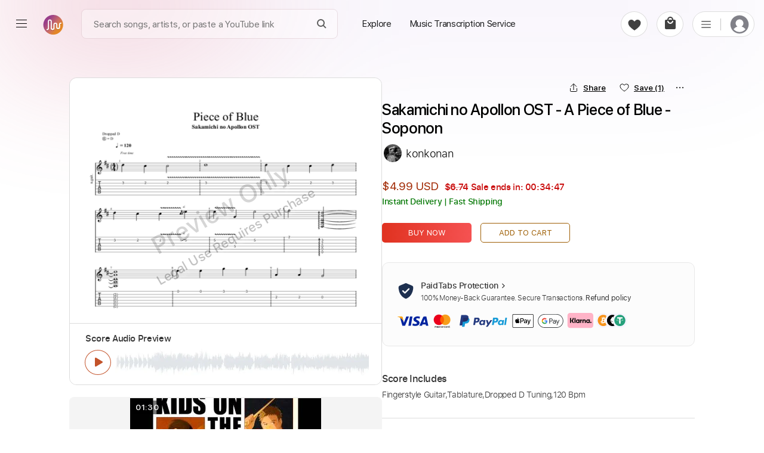

--- FILE ---
content_type: text/html; charset=utf-8
request_url: https://paidtabs.com/search/g5xlsrsc_a_chords_tabs_sheet_music
body_size: 31353
content:
<!DOCTYPE html><html lang="en" dir="ltr" class="no-touch"><head prefix="og: https://ogp.me/ns# fb: https://ogp.me/ns/fb# schema: https://schema.org/"><title data-next-head="">Sakamichi no Apollon OST - A Piece of Blue Tab - Soponon</title><meta name="robots" content="index,follow" data-next-head=""/><meta name="description" content="Sakamichi no Apollon OST - A Piece of Blue Guitar Tab by Soponon includes Dropped D Tuning and 120 Bpm. Available in PDF and Guitar Pro formats." data-next-head=""/><meta property="og:title" content="Sakamichi no Apollon OST - A Piece of Blue Tab - Soponon" data-next-head=""/><meta property="og:description" content="Sakamichi no Apollon OST - A Piece of Blue Guitar Tab by Soponon includes Dropped D Tuning and 120 Bpm. Available in PDF and Guitar Pro formats." data-next-head=""/><meta property="og:url" content="https://paidtabs.com/search/sakamichi_no_apollon_ost_a_piece_of_blue_soponon_guitar_tab_chords" data-next-head=""/><meta property="og:type" content="website" data-next-head=""/><meta property="og:image" content="https://cdn.paidtabs.com/tabs/samples/Sakamichi_no_Apollon_OST_A_Piece_of_Blue_jox4xAmIJD.1.jpeg" data-next-head=""/><meta property="og:image:alt" content="PDF page for Sakamichi no Apollon OSTA Piece of Blue GuitarSoponon includes Dropped D Tuning and 120 Bpm. Available in PDF and Guitar Pro formats on a white background from PaidTabs" data-next-head=""/><meta property="og:image:type" content="image/jpeg" data-next-head=""/><meta property="og:image:width" content="619" data-next-head=""/><meta property="og:image:height" content="854" data-next-head=""/><meta property="og:locale" content="en_US" data-next-head=""/><meta property="og:site_name" content="PaidTabs" data-next-head=""/><link rel="canonical" href="https://paidtabs.com/search/sakamichi_no_apollon_ost_a_piece_of_blue_soponon_guitar_tab_chords" data-next-head=""/><meta name="twitter:card" content="summary_large_image" data-next-head=""/><meta name="twitter:title" content="Sakamichi no Apollon OST - A Piece of Blue Tab - Soponon" data-next-head=""/><meta name="twitter:description" content="Sakamichi no Apollon OST - A Piece of Blue Guitar Tab by Soponon includes Dropped D Tuning and 120 Bpm. Available in PDF and Guitar Pro formats." data-next-head=""/><meta name="twitter:image" content="https://cdn.paidtabs.com/tabs/samples/Sakamichi_no_Apollon_OST_A_Piece_of_Blue_jox4xAmIJD.1.jpeg" data-next-head=""/><meta name="twitter:image:alt" content="PDF page for Sakamichi no Apollon OSTA Piece of Blue GuitarSoponon includes Dropped D Tuning and 120 Bpm. Available in PDF and Guitar Pro formats on a white background from PaidTabs" data-next-head=""/><meta name="viewport" content="width=device-width, initial-scale=1.0, viewport-fit=cover" data-next-head=""/><meta name="bingbot" content="index, follow" data-next-head=""/><meta name="theme-color" content="#fff" data-next-head=""/><meta content="text/html" charSet="utf-8" http-equiv="content-type" data-next-head=""/><meta name="keywords" content="Sakamichi, no, Apollon, OST, A, Piece, of, Blue, Guitar, Tab, by, Soponon, includes, Dropped, D, Tuning, and, 120, Bpm, Available, in, PDF, and, Guitar, Pro, formats Buy, Sell, Request, Music Transcription Service, Guitar, Piano, Chords, Tabs, Sheet" data-next-head=""/><meta name="application-name" content="PaidTabs" data-next-head=""/><meta name="apple-mobile-web-app-title" content="PaidTabs" data-next-head=""/><meta name="apple-mobile-web-app-status-bar-style" content="default" data-next-head=""/><meta name="msapplication-TileImage" content="https://paidtabs.com/logo/144x144.png" data-next-head=""/><meta name="msapplication-TileColor" content="#f8b912" data-next-head=""/><meta name="msapplication-navbutton-color" content="#f8b912" data-next-head=""/><link rel="icon" href="https://paidtabs.com/favicon.ico" type="image/x-icon" data-next-head=""/><link rel="icon" href="https://paidtabs.com/logo/16x16.png" type="image/png" sizes="16x16" data-next-head=""/><link rel="icon" href="https://paidtabs.com/logo/32x32.png" type="image/png" sizes="32x32" data-next-head=""/><link rel="icon" href="https://paidtabs.com/logo/192x192.png" type="image/png" sizes="192x192" data-next-head=""/><link rel="icon" href="https://paidtabs.com/logo/512x512.png" type="image/png" sizes="512x512" data-next-head=""/><link rel="manifest" href="https://paidtabs.com/manifest.json" crossorigin="use-credentials" data-next-head=""/><link rel="apple-touch-icon" href="https://paidtabs.com/logo/57x57.png" sizes="57x57" data-next-head=""/><link rel="apple-touch-icon" href="https://paidtabs.com/logo/72x72.png" sizes="72x72" data-next-head=""/><link rel="apple-touch-icon" href="https://paidtabs.com/logo/76x76.png" sizes="76x76" data-next-head=""/><link rel="apple-touch-icon" href="https://paidtabs.com/logo/114x114.png" sizes="114x114" data-next-head=""/><link rel="apple-touch-icon" href="https://paidtabs.com/logo/120x120.png" sizes="120x120" data-next-head=""/><link rel="apple-touch-icon" href="https://paidtabs.com/logo/144x144.png" sizes="144x144" data-next-head=""/><link rel="apple-touch-icon" href="https://paidtabs.com/logo/152x152.png" sizes="152x152" data-next-head=""/><link rel="apple-touch-icon" href="https://paidtabs.com/logo/180x180.png" sizes="180x180" data-next-head=""/><link rel="apple-touch-icon" href="https://paidtabs.com/logo/192x192.png" sizes="192x192" data-next-head=""/><link rel="apple-touch-icon" href="https://paidtabs.com/logo/256x256.png" sizes="256x256" data-next-head=""/><link rel="apple-touch-icon" href="https://paidtabs.com/logo/384x384.png" sizes="384x384" data-next-head=""/><link rel="apple-touch-icon" href="https://paidtabs.com/logo/512x512.png" sizes="512x512" data-next-head=""/><script async="" src="https://pagead2.googlesyndication.com/pagead/js/adsbygoogle.js?client=ca-pub-7591405669752366" crossorigin="anonymous" type="1a9da4f485e3d521426e1585-text/javascript"></script><link rel="search" type="application/opensearchdescription+xml" title="Search for a song" href="https://paidtabs.com/opensearch.xml"/><link data-next-font="" rel="preconnect" href="/" crossorigin="anonymous"/><script id="score" type="application/ld+json" data-nscript="beforeInteractive">{"@context":"https://schema.org/","@type":"Product","name":"Sakamichi no Apollon OST - A Piece of Blue Tab - Soponon","createdTime":"2021-08-18T13:25:39.459Z","sku":"611d0a53f42f506667b22a7c","image":{"@context":"https://schema.org","@type":"ImageObject","url":"https://cdn.paidtabs.com/tabs/samples/Sakamichi_no_Apollon_OST_A_Piece_of_Blue_jox4xAmIJD.1.jpeg","height":"854","width":"619","caption":"PDF page for Sakamichi no Apollon OST - A Piece of Blue on a white background"},"description":"Sakamichi no Apollon OST - A Piece of Blue Guitar Tab by Soponon includes Dropped D Tuning and 120 Bpm. Available in PDF and Guitar Pro formats.","offers":{"@type":"Offer","price":"4.99","priceCurrency":"USD","priceValidUntil":"2027-08-18T13:25:39.459Z","url":"https://paidtabs.com/search/sakamichi_no_apollon_ost_a_piece_of_blue_soponon_guitar_tab_chords","availability":"https://schema.org/InStock","seller":{"@type":"Organization","name":"konkonan","image":"https://cdn.paidtabs.com/pictures/profile/thumbnails/konkonan_BMQwAduiAg.webp","url":"https://paidtabs.com/konkonan"},"itemOffered":{"@type":"MusicComposition","name":"Sakamichi no Apollon OST - A Piece of Blue","composer":"Soponon","audio":{"@type":"AudioObject","contentUrl":"https://cdn.paidtabs.com/previews/Sakamichi_no_Apollon_OST_A_Piece_of_Blue_BAUMnUgSNh.mp3","encodingFormat":"audio/mpeg"}}},"brand":{"@type":"Brand","name":"Soponon"},"aggregateRating":{"@type":"AggregateRating","ratingValue":"5","bestRating":"5","worstRating":"0","ratingCount":"10"},"additionalProperty":[{"@type":"PropertyValue","name":"Score Length","value":"Full Length"},{"@type":"PropertyValue","name":"Score Includes","value":"Fingerstyle Guitar, Dropped D Tuning and 120 Bpm"},{"@type":"PropertyValue","name":"Delivery Files","value":"PDF and Guitar Pro"}],"isRelatedTo":[{"@type":"Product","name":"Old Noise Tab & Chords - A. Vos | PaidTabs.com","image":{"@context":"https://schema.org","@type":"ImageObject","url":"https://cdn.paidtabs.com/tabs/samples/a_vos_old_noise_official_FRS2J6ICvd.1.jpeg","height":"854","width":"619","caption":"PDF page for Old Noise on a white background"},"createdTime":"2021-05-29T01:47:32.902Z","sku":"60b19d34d66205a28711c4f0","description":"Old Noise Guitar Tab & Chords by A. Vos includes 1 step down Tuning and 110 Bpm. Available in PDF and Guitar Pro formats. 100% accurate note-for-note.","offers":{"@type":"Offer","price":"9.99","priceCurrency":"USD","url":"https://paidtabs.com/search/old_noise_official_a_vos_guitar_tab_chords","availability":"https://schema.org/InStock","priceValidUntil":"2027-08-29T01:18:01.000Z","seller":{"@type":"Organization","name":"totipribado","image":"https://cdn.paidtabs.com/pictures/profile/thumbnails/totipribado_ZWdmj13ATW.webp","url":"https://paidtabs.com/totipribado"},"itemOffered":{"@type":"MusicComposition","name":"Old Noise","composer":"A. Vos","audio":{"@type":"AudioObject","contentUrl":"https://cdn.paidtabs.com/previews/A_Vos_Old_Noise_Official_bLupMkf37q.mp3","encodingFormat":"audio/mpeg"}}},"brand":{"@type":"Brand","name":"A. Vos"}},{"@type":"Product","name":"Yakuza 6 OST - Body and Soul Tab - Like a Maid Dragon","image":{"@context":"https://schema.org","@type":"ImageObject","url":"https://cdn.paidtabs.com/tabs/samples/Yakuza_OST_Body_and_Soul_Pq9DBPjRBk.jpeg","height":"854","width":"619","caption":"PDF page for Yakuza 6 OST - Body and Soul on a white background"},"createdTime":"2024-09-16T22:30:18.902Z","sku":"66e8b17a4c1c5c55a29d56ea","description":"Yakuza 6 OST - Body and Soul Guitar Tab by Like a Maid Dragon includes Lead tracks, Tuning A E A D F# B and 108 Bpm. Available in PDF and Guitar Pro formats.","offers":{"@type":"Offer","price":"8.99","priceCurrency":"USD","url":"https://paidtabs.com/search/yakuza_6_ost_body_and_soul_like_a_maid_dragon_2_88Gk_chords_tabs_sheet_music","availability":"https://schema.org/InStock","priceValidUntil":"2027-12-06T03:23:10.000Z","seller":{"@type":"Organization","name":"David_May","image":"https://cdn.paidtabs.com/pictures/profile/thumbnails/David_May_GJWDjJwdfS.webp","url":"https://paidtabs.com/David_May"},"itemOffered":{"@type":"MusicComposition","name":"Yakuza 6 OST - Body and Soul","composer":"Like a Maid Dragon","audio":{"@type":"AudioObject","contentUrl":"https://cdn.paidtabs.com/previews/Yakuza_OST_Body_and_Soul_Pq9DBPjRBk.mp3","encodingFormat":"audio/mpeg"}}},"brand":{"@type":"Brand","name":"Like a Maid Dragon"}},{"@type":"Product","name":"Like a Bull in a China Shop Tab & Chords - A Hero's Fate","image":{"@context":"https://schema.org","@type":"ImageObject","url":"https://cdn.paidtabs.com/tabs/samples/Like_a_Bull_in_a_China_Shop_mZUmq6JvWy.jpeg","height":"854","width":"619","caption":"PDF page for Like a Bull in a China Shop on a white background"},"createdTime":"2024-10-08T09:18:35.183Z","sku":"6704f8ebfdd35aff02f4fbdb","description":"Like a Bull in a China Shop Guitar Tab & Chords by A Hero's Fate includes Lead & Rhythm tracks and 177 Bpm. PDF and Guitar Pro.","offers":{"@type":"Offer","price":"50.00","priceCurrency":"USD","url":"https://paidtabs.com/search/like_a_bull_in_a_china_shop_a_heros_fate_zq2wyC_chords_tabs_sheet_music","availability":"https://schema.org/InStock","priceValidUntil":"2027-11-08T08:19:06.000Z","seller":{"@type":"Organization","name":"blizzardvekic","image":"https://cdn.paidtabs.com/pictures/profile/thumbnails/protabs_1hE3X6Qgu3.webp","url":"https://paidtabs.com/blizzardvekic"},"itemOffered":{"@type":"MusicComposition","name":"Like a Bull in a China Shop","composer":"A Hero's Fate","audio":{"@type":"AudioObject","contentUrl":"https://cdn.paidtabs.com/previews/Like_a_Bull_in_a_China_Shop_mZUmq6JvWy.mp3","encodingFormat":"audio/mpeg"}}},"brand":{"@type":"Brand","name":"A Hero's Fate"}},{"@type":"Product","name":"The Night Before / The Beatles Tab & Chords - Johnny A","image":{"@context":"https://schema.org","@type":"ImageObject","url":"https://cdn.paidtabs.com/tabs/samples/Johnny_A_The_Night_Before_The_Beatles_hV6HFBphnv.jpeg","height":"854","width":"619","caption":"PDF page for The Night Before / The Beatles on a white background"},"createdTime":"2025-03-06T20:31:00.635Z","sku":"67ca06046141c84b2151b06b","description":"The Night Before / The Beatles Guitar Tab & Chords by Johnny A includes Lead tracks, Audio-Synced, 189 Bpm and Key D#. PDF and Guitar Pro.","offers":{"@type":"Offer","price":"9.99","priceCurrency":"USD","url":"https://paidtabs.com/search/the_night_before_the_beatles_johnny_a_fm6e1S_chords_tabs_sheet_music","availability":"https://schema.org/InStock","priceValidUntil":"2027-05-09T15:49:35.000Z","seller":{"@type":"Organization","name":"GPTabs","image":"https://cdn.paidtabs.com/pictures/profile/thumbnails/GPTabs_zNtprqXDeh.webp","url":"https://paidtabs.com/GPTabs"},"itemOffered":{"@type":"MusicComposition","name":"The Night Before / The Beatles","composer":"Johnny A","audio":{"@type":"AudioObject","contentUrl":"https://cdn.paidtabs.com/previews/Johnny_A_The_Night_Before_The_Beatles_hV6HFBphnv.mp3","encodingFormat":"audio/mpeg"}}},"brand":{"@type":"Brand","name":"Johnny A"}},{"@type":"Product","name":"She's A Little Angel Tab & Chords - Little Angels | PaidTabs","image":{"@context":"https://schema.org","@type":"ImageObject","url":"https://cdn.paidtabs.com/tabs/samples/Shes_A_Little_Angel_XuuVne4Ifz.jpeg","height":"854","width":"619","caption":"PDF page for She's A Little Angel on a white background"},"createdTime":"2025-10-29T09:11:31.053Z","sku":"6901da425608f50f01b6bd58","description":"She's A Little Angel Guitar Tab & Chords by Little Angels includes Lead & Rhythm tracks, 120 Bpm, Key A and Audio-Synced. PDF, Midi and Guitar Pro.","offers":{"@type":"Offer","price":"9.99","priceCurrency":"USD","url":"https://paidtabs.com/search/shes_a_little_angel_little_angels_A-lJRG_chords_tabs_sheet_music","availability":"https://schema.org/InStock","priceValidUntil":"2027-08-03T06:31:55.000Z","seller":{"@type":"Organization","name":"cerpin1","image":"https://cdn.paidtabs.com/pictures/profile/thumbnails/cerpin1_BVYjVL5wkA.webp","url":"https://paidtabs.com/cerpin1"},"itemOffered":{"@type":"MusicComposition","name":"She's A Little Angel","composer":"Little Angels","audio":{"@type":"AudioObject","contentUrl":"https://cdn.paidtabs.com/previews/Shes_A_Little_Angel_XuuVne4Ifz.mp3","encodingFormat":"audio/mpeg"}}},"brand":{"@type":"Brand","name":"Little Angels"}},{"@type":"Product","name":"Just A Kiss Backstage Acoustic Session Tab & Chords - Lady A","image":{"@context":"https://schema.org","@type":"ImageObject","url":"https://cdn.paidtabs.com/tabs/samples/Just_A_Kiss_Backstage_Acoustic_Session_Jy132eSn74.1.jpeg","height":"854","width":"619","caption":"PDF page for Just A Kiss Backstage Acoustic Session on a white background"},"createdTime":"2022-08-28T23:58:51.813Z","sku":"630c013b197c669f0f7ba0c6","description":"Just A Kiss Backstage Acoustic Session Guitar Tab & Chords by Lady A includes Lead tracks, Capo 1st fret, Lyrics and 71 Bpm. PDF and Guitar Pro.","offers":{"@type":"Offer","price":"9.99","priceCurrency":"USD","url":"https://paidtabs.com/search/just_a_kiss_backstage_acoustic_session_lady_a_chords_tabs_sheet_music","availability":"https://schema.org/InStock","priceValidUntil":"2027-07-26T04:43:20.000Z","seller":{"@type":"Organization","name":"SergioCavaco","image":"https://cdn.paidtabs.com/pictures/profile/thumbnails/Catch_and_Play_jKLohhda78.webp","url":"https://paidtabs.com/SergioCavaco"},"itemOffered":{"@type":"MusicComposition","name":"Just A Kiss Backstage Acoustic Session","composer":"Lady A","audio":{"@type":"AudioObject","contentUrl":"https://cdn.paidtabs.com/previews/Just_A_Kiss_Backstage_Acoustic_Session_R2EazA1S7N.mp3","encodingFormat":"audio/mpeg"}}},"brand":{"@type":"Brand","name":"Lady A"}}]}</script><link rel="preload" href="/_next/static/css/23c837e702419d83.css" as="style"/><link rel="stylesheet" href="/_next/static/css/23c837e702419d83.css" data-n-g=""/><link rel="preload" href="/_next/static/css/97039fb9135e5c40.css" as="style"/><link rel="stylesheet" href="/_next/static/css/97039fb9135e5c40.css" data-n-p=""/><noscript data-n-css=""></noscript><script defer="" nomodule="" src="/_next/static/chunks/polyfills-42372ed130431b0a.js" type="1a9da4f485e3d521426e1585-text/javascript"></script><script src="/_next/static/chunks/webpack-0db95bb2be00b383.js" defer="" type="1a9da4f485e3d521426e1585-text/javascript"></script><script src="/_next/static/chunks/framework-97862ef36bc4065f.js" defer="" type="1a9da4f485e3d521426e1585-text/javascript"></script><script src="/_next/static/chunks/main-51a54045d611bada.js" defer="" type="1a9da4f485e3d521426e1585-text/javascript"></script><script src="/_next/static/chunks/pages/_app-bf848ee5a9b0eb3c.js" defer="" type="1a9da4f485e3d521426e1585-text/javascript"></script><script src="/_next/static/chunks/2867-0f645b6509d8bd84.js" defer="" type="1a9da4f485e3d521426e1585-text/javascript"></script><script src="/_next/static/chunks/7108-01658ff8e779f12b.js" defer="" type="1a9da4f485e3d521426e1585-text/javascript"></script><script src="/_next/static/chunks/974-9a8a434241ff046a.js" defer="" type="1a9da4f485e3d521426e1585-text/javascript"></script><script src="/_next/static/chunks/6190-096aed524a13b64a.js" defer="" type="1a9da4f485e3d521426e1585-text/javascript"></script><script src="/_next/static/chunks/1011-1bd19ba090c23adb.js" defer="" type="1a9da4f485e3d521426e1585-text/javascript"></script><script src="/_next/static/chunks/7010-babbb9d1767a7ed2.js" defer="" type="1a9da4f485e3d521426e1585-text/javascript"></script><script src="/_next/static/chunks/2254-54f0ae0d2784b1f6.js" defer="" type="1a9da4f485e3d521426e1585-text/javascript"></script><script src="/_next/static/chunks/1849-3e64e54e00888a94.js" defer="" type="1a9da4f485e3d521426e1585-text/javascript"></script><script src="/_next/static/chunks/pages/search/%5BsearchValue%5D-7e821455da451963.js" defer="" type="1a9da4f485e3d521426e1585-text/javascript"></script><script src="/_next/static/QKPB_wHlo8o9J4plDxtkM/_buildManifest.js" defer="" type="1a9da4f485e3d521426e1585-text/javascript"></script><script src="/_next/static/QKPB_wHlo8o9J4plDxtkM/_ssgManifest.js" defer="" type="1a9da4f485e3d521426e1585-text/javascript"></script><style id="__jsx-6f5416e4ae7fd93e">.material-icons{display:none}.ssr{display:none}div.hero .hero_text h1{font-family:"system-ui",helvetica,sans-serif;line-height:1.085}div.hero .hero_text h1 b{font-weight:600!important}</style><style id="__jsx-aa48e9feb848b783">header.main-header-4678{height:108px}.simBG{background-image:linear-gradient(178deg,#c5cefe 23%,#5b18b22e 40%);position:absolute;width:calc(100% + 60px);height:100%;opacity:.1;left:-30px;right:0;top:-20px;border-radius:15px;z-index:-1}.simBG1{background-image:linear-gradient(178deg,rgb(199 137 44)23%,#5b18b22e 110%);position:absolute;width:calc(100% + 60px);height:calc(100% + 40px);opacity:.1;left:-30px;right:0;top:-10px;border-radius:15px;z-index:-1}.blConr{height:40px;background:#c30405;margin-bottom:10px;width:100%;border-radius:6px;display:flex;align-items:center;color:white;font-weight:bold;-webkit-user-select:none;user-select:none}.blconImg{margin-right:10px;width:28px;display:flex;align-items:center;justify-content:center}.blConr img{margin-right:11px;height:100%;flex-shrink:0;display:flex;display:-webkit-flex;justify-content:flex-start;-webkit-justify-content:flex-start;align-items:center;-webkit-align-items:center;flex-direction:row}.spanOfferDiv{font-size:13px;flex:1;display:flex;display:-webkit-flex;justify-content:center;-webkit-justify-content:center;flex-direction:column;flex-wrap:nowrap;-webkit-flex-wrap:nowrap}.ofNum{min-width:60px;color:#ffe8b9;font-size:20px;font-weight:bolder;font-family:"SFProDisplay",sans-serif;padding-left:11px}.blSpanOffer{max-height:100%;position:relative;color:#FFF;font-size:13px;font-weight:bold;line-height:18px;-webkit-line-clamp:2;overflow:hidden;text-overflow:ellipsis;display:-webkit-box;-webkit-box-orient:vertical;flex:1 1 auto;width:100%;text-transform:capitalize}.blSmallOffer{font-size:12px;font-weight:bold;white-space:normal;line-height:16px;max-height:36px;text-align:right;margin-right:15px;width:auto;display:flex;align-items:center}.main-column497d{max-width:1080px;margin-left:auto;margin-right:auto;padding-left:16px;padding-right:16px}.detail-group29d8{display:flex;gap:60px}.right-498s{max-width:540px}.detail-item-084{flex:1}.preview-9d8{display:flex;flex-direction:column;border:1px solid#dcdcdc;border-radius:12px;max-height:516px;min-height:450px;height:75vw}.img-457{position:relative;cursor:zoom-in;height:411px}.saleBF{}.saleBF .btns-98d button{width:100%;max-width:100%;height:45px}.saleBF button.buy-98d{background:#222}.fd0{color:#565959;font-size:16px}.fd1{vertical-align:baseline;text-decoration:line-through}.imgPgs1{position:absolute;bottom:12px;font-size:11px;font-weight:bold;right:6px;background:#f7f7f7;border:1px solid#dcdcdc;padding:5px;-webkit-border-radius:6px;-moz-border-radius:6px;border-radius:6px}.imgPgs{position:absolute;bottom:10px;font-size:12px;font-weight:bold;right:17px;background:#f7f7f7;padding:6px;border:1px solid#c1c1c1;border-radius:5px}.img-457 img{width:100%;height:100%;-o-object-fit:cover;object-fit:cover;-o-object-position:top;object-position:top;border-radius:12px;padding:20px 20px;background:white}.gpSample{display:flex;align-items:center;cursor:pointer}.gpSample:hover .waveImgDiv{color:#fff;background:#c3532a}.gpMob{border-radius:0!important;border-top:none!important;padding:22px 0!important;border-bottom:1px solid#dcdcdc}.audio-89d9{width:100%;height:100%;padding:15px 26px 16px 26px;background-color:#fff;border-top:1px solid#dcdcdc;border-radius:0 0 12px 12px;height:103px}.embed-audio-d98{position:relative;display:flex;align-items:center;height:43px}.audio-89d9 .label-8d{margin-bottom:10px;display:block;font-size:15px;line-height:1.2;font-family:"SFProText","Helvetica","Arial",sans-serif;font-weight:600;color:#333}.embed-audio-d98>div{display:flex;align-items:center}.play-btn-09d{cursor:pointer;flex:none}.sound-propagation-478{width:100%;height:100%}.sound-propagation-478 .wave-654{width:100%;height:100%;-o-object-fit:contain;object-fit:contain;-o-object-position:left;object-position:left}.score-source-d98{margin-top:20px;margin-bottom:25px}.source-info-9d8{display:none}.source-media-38i93{display:flex;border-radius:8px;overflow:hidden;padding:2px}.source-media-38i93 iframe{border-radius:8px;max-width:490px;width:100%!important;max-height:265px;height:24vw!important}.assurance-d89{display:flex;gap:61px;text-align:center;justify-content:space-around}.assurance-d89 .child-894{display:flex;flex-direction:column;align-items:center;gap:14px;max-width:155px}.icon-s9d8{width:-webkit-max-content;width:-moz-max-content;width:max-content;height:33px}.desc-8d98{font-size:12px;line-height:1.2;font-family:"SFProText","Helvetica","Arial",sans-serif;font-weight:300;color:#333}.contact-group02od{display:flex;gap:77px;margin-top:25px;margin-bottom:75px}.item-8d9{border-top:1px solid#d8d8d8;padding:17px 4px 5px 4px;flex:1}.content-d89{display:flex;align-items:center;justify-content:center;gap:10px;font-family:"SFProText"}.content-d89 .ico-d8{display:flex;height:49px;display:flex;justify-content:center;align-items:center}.question-8de8{font-size:12px;font-weight:600;color:#333}.solution-d8{font-size:12px;font-weight:400;color:#125B9B;cursor:pointer;background:none;font-family:"SFProText","Helvetica Neue",Helvetica,Arial,sans-serif;text-align:left;text-transform:none}.content-d89 .txt-89d{line-height:1.2;display:flex;flex-direction:column;gap:4px}.title-section-99d8>*{display:inline}.spHQ{color:#7d2631;background:#fadce0;font-weight:600;display:flex;align-items:center;justify-content:center;border-radius:50px;width:max-content;font-size:12px;padding:4px 8px;margin:7px 7px 7px 0}.spHQ svg{margin-right:4px;height:auto;width:14px}.title-89d{font-size:clamp(20px,2.7vw,26px);font-weight:500;line-height:1.2;color:#000;font-family:"SFProDisplay","system-ui",helvetica,sans-serif;white-space:pre-wrap;word-wrap:break-word;overflow-wrap:anywhere}.date-9d8{font-size:14px;font-weight:300;color:#767676;font-family:"SFProText","Helvetica","Arial",sans-serif;white-space:nowrap;margin-left:10px;-webkit-user-select:none;user-select:none}.artist-89d a:hover{text-decoration:underline;cursor:pointer}.learn-more-ref:hover{text-decoration:underline}.solution-d8:hover{text-decoration:underline}.spRev{cursor:pointer;color:#1d1d1f;-webkit-user-select:none;user-select:none;justify-content:flex-start;display:flex;flex:1;width:100%;margin:10px 0 8px;font-weight:5;font-size:15px;display:flex;align-items:center;font-weight:600;cursor:pointer}.spRev0{margin-left:5px}.spRev:hover .spRev0{text-decoration:underline}.artist-89d{font-size:18px;font-weight:300;line-height:1.7;color:black;display:block;margin-top:12px;margin-bottom:26px;font-family:"SFProText","Helvetica","Arial",sans-serif;height:30px}.price-details-d98s{font-size:clamp(15px,2vw,16px);margin-bottom:26px;font-family:"SFProText"}.btns-98d button{height:33px;border-radius:5px;min-width:150px;font-size:13px;font-family:"SFProText","Helvetica","Arial",sans-serif;font-weight:400;color:#fff;cursor:pointer;text-transform:uppercase}.price-details-d98s{margin-bottom:26px}.price-details-d98s .price-09d{min-width:90px;display:inline-block;font-size:19px;font-weight:400;color:#a22b06;line-height:1.5}.priceDis{position:relative}.priceDis:after{content:"";position:absolute;left:0;right:0;background:#c90b0a78;bottom:8px;height:1px;transform:rotate(354deg)}.price-details-d98s .discount-d89{font-size:15px;font-weight:bold;color:#c90a0a;line-height:2;white-space:nowrap;margin-left:10px}.price-details-d98s .tax-8d9{font-size:14px;color:#007600;font-weight:600}.btns-98d{display:flex}.checkout-23i:hover{box-shadow:0 0 4px -1px rgb(0 0 0/20%),0 1px 5px 0 rgb(0 0 0/14%),0 0 10px 0 rgb(0 0 0/12%)}.buy-98d:hover{box-shadow:0 0 4px -1px rgb(0 0 0/20%),0 1px 5px 0 rgb(0 0 0/14%),0 0 10px 0 rgb(0 0 0/12%)}.btns-98d .buy-98d{background-image:linear-gradient(to right,#e03220,#f55252);margin-right:15px}.btns-98d .cart-29:hover{background-color:#ffe6ce!important}.explore-23i:hover{background-color:#ffe6ce!important}.btns-98d .cart-29{color:#9e5e04;border:1px solid#9e5e04;background-color:rgba(0,0,0,0)}.cart-29.added-29:hover{background-color:#e4f8e9!important}.cart-29.added-29{background-color:white;color:green;font-weight:600;display:flex;border-color:green;justify-content:center;align-items:center}.security-d98{margin-top:33.4px;margin-bottom:10px;border-radius:11px;border:1px solid#e8e8e8;background-color:#fcfcfc;padding:25px}.ico-d89{display:flex;width:28px;height:26px;justify-content:center;flex:none;margin-right:11px}.desc-d9829{display:flex;align-items:center}.title-8i9d{font-size:14px;font-family:"SFProText","Helvetica","Arial",sans-serif;font-weight:700;line-height:1.8;color:#333}.desc-9838s{font-size:12px;font-weight:300;font-family:"SFProText","Helvetica","Arial",sans-serif;color:#333}.learn-more-ref{text-decoration:none;color:#333;font-weight:500;white-space:nowrap}.payment-img-467{height:33px;margin-top:13px}.payment-img-467 img{width:100%;height:100%;-o-object-fit:contain;object-fit:contain;-o-object-position:left;object-position:left}.more-info-d89 .item-899d .item-container-945d8{padding-top:28px;padding-bottom:28px}.fe-box{display:block;margin-bottom:15px;-webkit-border-radius:4px;-moz-border-radius:4px;border-radius:4px;padding:15px 20px;background:#f9f5fd}.fe-boxes{display:grid;grid-template-columns:1fr 1fr 1fr 1fr;grid-gap:30px 25px;gap:30px 25px}.fe-item{display:flex;gap:7px;align-items:center}.fe-iTitle{font-size:13px;color:gray;font-weight:400}.fe-iValue{font-size:14px;font-weight:500;color:#333;font-family:"SFProText","Helvetica","Arial",sans-serif}.status-98d{font-weight:500}.title-d892{font-size:clamp(20px,3vw,25px);font-weight:600;line-height:1.1;color:#333;font-family:"SFProText","system-ui",helvetica,sans-serif;letter-spacing:-.03rem}.title-d892 .artist-457{font-weight:400}.scores-list-d89{display:grid;grid-template-columns:repeat(3,1fr);gap:40px 2.5vw;margin-top:33px;margin-bottom:6px}.score-item-902{border:1px solid#707070;border-radius:34px;margin-left:auto;margin-right:auto;width:100%;max-width:279px;height:255px}.load-more-btn-w298{width:100%;display:flex;justify-content:center}.load-btn-8d{display:flex;justify-content:center;align-items:center;font-size:14px;font-weight:400;color:#CF3607;background-color:rgb(242 243 244);padding:6px 28px;font-family:"SFProText","Helvetica","Arial",sans-serif;cursor:pointer;min-width:140px;font-weight:600;-webkit-border-radius:50px;-moz-border-radius:50px;border-radius:50px}.details-tab-4364{margin-bottom:19px}.cart-reminder-tab-389{margin-top:20px;padding-top:60px;padding-bottom:140px;text-align:center}.title-d9892 a{display:inline-flex;align-items:center}.title-d9892{font-size:32px;font-family:"SFProDisplay","system-ui",helvetica,sans-serif;font-weight:500;margin-bottom:38.2px;letter-spacing:-.009em;color:#1d1d1f}.btns-89d8{display:flex;justify-content:center;gap:22px}.btn-039s{font-weight:300;font-size:14px;font-family:"SFProText","Helvetica","Arial",sans-serif;border-radius:23px;cursor:pointer;height:43px;text-transform:uppercase}.checkout-23i{width:157px;background-color:#e03220;color:#fff}.explore-23i{width:180px;color:#9e5e04;border:1px solid#9e5e04;background-color:rgba(0,0,0,0)}.note-preview-mob-989d{display:none}.audio-845d9{display:none}.embed-audio-d8798{padding-top:10px;display:flex;height:60px;gap:14px}.play-btn-096d{flex:none;cursor:pointer}.sound-propagation-47788{width:100%;height:100%}img.wave-64854{width:100%;height:100%;-o-object-fit:contain;object-fit:contain;-o-object-position:left;object-position:left}@media screen and (max-width:700px){.btns-98d button{min-width:50%}.imgPgsS{bottom:10px}header.main-header-4678{height:30px}.main-column497d{padding-left:0px;padding-right:0px}.main-column-mob-938d{padding-left:24px;padding-right:24px}.preview-9d8,.assurance-d89,.chat-d98s9{display:none}.artist-89d{margin-bottom:16px}.detail-group29d8{flex-direction:column-reverse;gap:0px}.source-media-38i93{justify-content:center}.source-media-38i93 iframe{height:50vw!important;max-width:520px}.security-d98{border-radius:0px}.child-gp9d9{display:flex;flex-direction:column}.score-source-d98{margin-top:0px;margin-bottom:0px}.score-container-90d8{border-top:1px solid#dcdcdc;padding-top:15px}.source-info-9d8{display:flex;flex-direction:column;margin-bottom:6px}.source-info-9d8 .label-8d9{font-size:16px;font-weight:600;line-height:1.2;color:#333;font-family:"SFProText","Helvetica","Arial",sans-serif;margin-bottom:5px}.source-info-9d8 .ref-8d{font-size:12px;font-family:"SFProText","Helvetica","Arial",sans-serif;font-weight:200;color:#c38025;line-height:1.2}.contact-group02od{margin-top:31px;margin-bottom:29px}.request-d998{border-top:1px solid#f1f1f1;border-bottom:1px solid#f1f1f1;padding-top:15px;padding-bottom:15px;padding-right:24px;padding-left:24px;background-color:#fcfcfc}.img-d98w{position:relative;max-height:240px;overflow:hidden;max-width:315px;width:100%;height:55vw;min-height:120px;border:1px solid#dcdcdc;border-radius:5px 5px 0px 0px;margin-bottom:4px;cursor:zoom-in}.img-d98w img{width:100%;height:100%;-o-object-fit:cover;object-fit:cover;-o-object-position:top;object-position:top}.note-preview-mob-989d{display:flex;flex-direction:column;align-items:center;margin-bottom:24px}.preview-89d8{font-size:12px;font-weight:500;background-color:rgba(0,0,0,0);text-decoration:underline;cursor:pointer;color:#5a5a55;font-family:"SFProText";margin:10px 0 0}.audio-845d9{display:block}}@media screen and (max-width:425px){.artist-89d{margin-top:13px}.price-details-d98s{margin-bottom:19px}.btns-98d{width:100%;padding:0 8px;justify-content:center}.btns-98d .buy-98d{width:100%;font-size:11px}.btns-98d .cart-29{width:100%;font-size:11px}.btns-98d .security-d98{margin-top:32.9px}.title-8i9d{font-size:13px}.desc-9838s{font-size:12px}.payment-img-467{height:27.21px;margin-top:10.1px}.security-d98{padding:25px 24px 25px 24px}.data-89d{margin-top:4px}.data-89d .txt-3899s{font-size:13px;font-weight:200}.main-column497d:not(.noPd){padding-top:30px}.title-d9892{font-size:25px;line-height:1.2;margin-bottom:25px}.btns-89d8{gap:12px}.btn-039s{height:35px;font-size:12px}.load-btn-8d{font-size:14px}}</style></head><body><div id="__next"><div id="container" class="containerApp"><div class="_container_home"><div><div class="mainSideBar "><div class="aside2BG"></div><aside class="Explore_aside__rrnxW aside2 "><div class="Explore_f3d__BWiC0 Explore_mobLogo__71YLX" style="padding:0 10px"><button class="Explore_g3s__7hb7r"><svg height="24" viewBox="0 0 24 24" width="24" preserveAspectRatio="xMidYMid meet" focusable="false"><g><path d="M12.7,12l6.6,6.6l-0.7,0.7L12,12.7l-6.6,6.6l-0.7-0.7l6.6-6.6L4.6,5.4l0.7-0.7l6.6,6.6l6.6-6.6l0.7,0.7L12.7,12z"></path></g></svg></button><a style="width:190px;height:94px;padding:10px 12px" class="" rel="noopener noreferrer" href="/"><figure class="logo"><img src="https://paidtabs.com/_next/static/media/horizontal.0b063000.svg" draggable="false" width="179px" height="72px" style="max-width:179px" alt="PaidTabs Logo"/></figure></a></div><div class="Explore_sidebar__KjD4a mainAside" id="sideScroll"><div class="Explore_section__0JZsk"><ul><li><a class="Explore_item__4UfSd" rel="noopener noreferrer" href="/"><svg enable-background="new 0 0 24 24" class="Explore_svgInactive__t8WYV" height="24" viewBox="0 0 24 24" width="24" focusable="false"><path d="m12 4.44 7 6.09V20h-4v-6H9v6H5v-9.47l7-6.09m0-1.32-8 6.96V21h6v-6h4v6h6V10.08l-8-6.96z"></path></svg><svg enable-background="new 0 0 24 24" class="Explore_svgActive__6SeJO" style="display:none" height="24" viewBox="0 0 24 24" width="24" focusable="false"><g><path d="M4 21V10.08l8-6.96 8 6.96V21h-6v-6h-4v6H4z"></path></g></svg><span>Home</span></a></li><li><a class="Explore_item__4UfSd" rel="noopener noreferrer" href="/scores/history"><svg height="24" viewBox="0 0 24 24" width="24" style="height:22px" focusable="false"><g><path d="M14.97 16.95 10 13.87V7h2v5.76l4.03 2.49-1.06 1.7zM22 12c0 5.51-4.49 10-10 10S2 17.51 2 12h1c0 4.96 4.04 9 9 9s9-4.04 9-9-4.04-9-9-9C8.81 3 5.92 4.64 4.28 7.38c-.11.18-.22.37-.31.56L3.94 8H8v1H1.96V3h1v4.74c.04-.09.07-.17.11-.25.11-.22.23-.42.35-.63C5.22 3.86 8.51 2 12 2c5.51 0 10 4.49 10 10z"></path></g></svg><span>History</span></a></li></ul></div><div class="Explore_section__0JZsk"><div class="Explore_headSec__HZmyJ">Music Transcription Service</div><ul><li><a class="Explore_item__4UfSd" rel="noopener noreferrer" href="/tab-request"><svg enable-background="new 0 0 24 24" height="24" viewBox="0 0 24 24" width="24" focusable="false"><path d="M12 4v9.38c-.73-.84-1.8-1.38-3-1.38-2.21 0-4 1.79-4 4s1.79 4 4 4 4-1.79 4-4V8h6V4h-7zM9 19c-1.66 0-3-1.34-3-3s1.34-3 3-3 3 1.34 3 3-1.34 3-3 3zm9-12h-5V5h5v2z"></path></svg><span>Request Score</span></a></li><li><a class="Explore_item__4UfSd" rel="noopener noreferrer" href="/tabs"><svg enable-background="new 0 0 24 24" height="24" viewBox="0 0 24 24" width="24" focusable="false"><path d="M10 18v-6l5 3-5 3zm7-15H7v1h10V3zm3 3H4v1h16V6zm2 3H2v12h20V9zM3 10h18v10H3V10z"></path></svg><span>View Samples</span></a></li><li><a class="Explore_item__4UfSd" rel="noopener noreferrer" href="/public_requests"><svg xmlns="http://www.w3.org/2000/svg" width="22" height="22" viewBox="0 -960 960 960"><path d="m152-145-23-7q-32-14-43.5-48t6.5-67l60-136v258Zm186 78q-34 0-58-24t-24-58v-207l92 262q2 8 6 14t10 13h-26Zm188-24q-21 9-44-4t-33-36L258-650q-10-23 2-45t37-32l318-115q23-8 45 4t32 36l191 513q7 25-3 49t-35 33L526-91Zm-82-495q12 0 21-9t9-21q0-12-9-21t-21-9q-12 0-21 9t-9 21q0 12 9 21t21 9Zm63 437 318-116-191-519-318 115 191 520ZM316-669l318-115-318 115Z"></path></svg><span>Customers&#x27; Requests</span></a></li><li><a target="_blank" class="Explore_item__4UfSd" rel="noopener noreferrer" href="/signup"><svg height="22" viewBox="0 -960 960 960" width="22"><path d="M480-464.615q-49.5 0-84.75-35.25T360-584.615v-110.001q0-18.91 13.013-32.147Q386.025-740 404.615-740q11.923 0 21.577 5.461 9.654 5.462 16.116 14.616 6.461-9.154 16.115-14.616Q468.077-740 480-740q11.923 0 21.577 5.461 9.654 5.462 16.115 14.616 6.462-9.154 16.116-14.616Q543.462-740 555-740q19.231 0 32.116 13.237Q600-713.526 600-694.616v110.001q0 49.5-35.25 84.75T480-464.615Zm0-40q33 0 56.5-23.5t23.5-56.5v-100H400v100q0 33 23.5 56.5t56.5 23.5ZM200-175.384v-65.847q0-24.769 14.423-46.346 14.423-21.577 38.808-33.5 56.615-27.154 113.307-40.731Q423.231-375.385 480-375.385q56.769 0 113.462 13.577 56.692 13.577 113.307 40.731 24.385 11.923 38.808 33.5Q760-266 760-241.231v65.847H200Zm40-40.001h480v-25.846q0-13.307-8.577-25-8.577-11.692-23.731-19.769-49.384-23.923-101.836-36.654Q533.405-335.385 480-335.385q-53.405 0-105.856 12.731Q321.692-309.923 272.308-286q-15.154 8.077-23.731 19.769-8.577 11.693-8.577 25v25.846Zm240 0Zm0-469.23Z"></path></svg><span class="Explore_liHide__aiSUG">Become a Transcriber</span></a></li></ul></div><div class="Explore_section__0JZsk"><div class="Explore_headSec__HZmyJ">Score Marketplace</div><ul><li><a target="_self" class="Explore_item__4UfSd" rel="noopener noreferrer" href="/notes/trending"><svg xmlns="http://www.w3.org/2000/svg" width="24" height="24" viewBox="0 0 24 24" fill="none"><g clip-path="url(#clip0_2_1206)"><path d="M14.72 17.84C14.4 18.11 13.89 18.37 13.49 18.5C12.15 18.83 11.08 18.16 10.87 18.04C10.66 17.93 10.09 17.66 10.09 17.66L10.5 17.53C11.84 16.99 12.39 16.29 12.59 15.42C12.79 14.58 12.43 13.86 12.28 13.03C12.16 12.34 12.17 11.75 12.4 11.13C12.42 11.08 12.52 10.7 12.52 10.7L12.65 11.11C13.36 12.62 15.37 13.29 15.72 14.95C15.75 15.1 15.77 15.25 15.77 15.41C15.8 16.3 15.4 17.26 14.72 17.84ZM12.4 4.34C12.28 4.42 12.18 4.49 12.09 4.56C9.10001 6.87 9.18001 10.49 9.78001 13.11L9.79001 13.14L9.80001 13.17C9.86001 13.52 9.75001 13.87 9.52001 14.13C9.28001 14.39 8.94001 14.54 8.57001 14.54C8.13001 14.54 7.72001 14.34 7.35001 13.94C6.68001 13.21 6.18001 12.37 5.85001 11.48C5.49001 12.25 5.10001 13.46 5.18001 14.67C5.22001 15.18 5.30001 15.67 5.43001 16.1C5.61001 16.7 5.86001 17.26 6.18001 17.75C7.23001 19.41 9.06001 20.57 10.96 20.8C11.38 20.85 11.81 20.88 12.22 20.88C13.56 20.88 15.47 20.61 16.96 19.31C18.73 17.75 19.31 15.32 18.4 13.25C18.36 13.15 18.34 13.11 18.31 13.06L18.27 12.98C18.06 12.56 17.8 12.17 17.52 11.84C17.28 11.54 17.04 11.28 16.73 11.01C16.43 10.74 16.09 10.5 15.73 10.24C15.27 9.91 14.8 9.57 14.35 9.15C12.98 7.83 12.3 6.11 12.4 4.34ZM14.41 2C14.41 2 14.21 2.2 13.85 2.99C13.19 4.91 13.7 6.94 15.19 8.38C15.92 9.07 16.8 9.55 17.55 10.22C17.87 10.51 18.17 10.81 18.44 11.15C18.8 11.57 19.1 12.04 19.35 12.53C19.4 12.63 19.45 12.73 19.49 12.83C20.61 15.38 19.85 18.3 17.76 20.14C16.23 21.47 14.22 22 12.22 22C11.75 22 11.27 21.97 10.81 21.91C8.52001 21.63 6.39001 20.25 5.18001 18.34C4.79001 17.74 4.50001 17.08 4.30001 16.41C4.14001 15.87 4.05001 15.31 4.01001 14.74C3.89001 12.86 4.68001 11.11 5.09001 10.43C5.50001 9.74 6.64001 8.25 6.64001 8.25C6.64001 8.25 6.64001 8.28 6.63001 8.34C6.41001 10.11 7.00001 11.88 8.22001 13.22C8.37001 13.39 8.49001 13.44 8.56001 13.44C8.62001 13.44 8.65001 13.4 8.64001 13.35C7.79001 9.59 8.37001 6 11.35 3.7C11.94 3.24 12.86 2.76 13.33 2.52C13.8 2.28 14.41 2 14.41 2Z" fill="#030303"></path></g><defs><clipPath id="clip0_2_1206"><rect width="24" height="24" fill="white"></rect></clipPath></defs></svg><span>Trending</span></a></li><li><a target="_self" class="Explore_item__4UfSd" rel="noopener noreferrer" href="/notes/new-releases"><svg xmlns="http://www.w3.org/2000/svg" height="24" fill="#333" viewBox="0 -960 960 960" width="24"><path d="m355.728-94.27-69.804-117.885-133.115-28.863 13.231-136.329L76.617-480l89.423-102.656-13.231-136.305 133.167-28.846 69.717-117.922 124.289 53.415 124.29-53.415 69.804 117.884 133.115 28.863-13.231 136.329L883.383-480 793.96-377.344l13.231 136.305-133.167 28.846-69.717 117.922-124.289-53.415-124.29 53.415Zm23.887-71.768L480-208.461l101.615 42.423 56.77-94.385 108.364-25.298-10.033-111.061L809.962-480l-73.246-84.454 10.033-111.061-108.364-24.062-58-94.385L480-751.539l-101.615-42.423-56.77 94.385-108.364 24.062 10.033 111.061L150.038-480l73.246 83.218-10.033 112.297 108.364 24.062 58 94.385ZM480-480Zm-41.192 124.114 207.306-207.306-39.729-40.153-167.511 167.577-85.259-84.769-39.729 39.729 124.922 124.922Z"></path></svg><span>New Releases</span></a></li><li style="display:none"><a class="Explore_item__4UfSd" rel="noopener noreferrer" href="/christmas-tabs"><svg xmlns="http://www.w3.org/2000/svg" height="28" viewBox="0 -960 960 960" width="28"><path d="M519.539-120h-79.078v-160H195.384l160-240h-78.461L480-810.77 683.077-520h-78.461l160 240H519.539v160ZM270-320h160-76 252-76 160-420Zm0 0h420L530-560h76L480-740 354-560h76L270-320Z"></path></svg><span>Christmas TABs</span></a></li><li><a class="Explore_item__4UfSd" rel="noopener noreferrer" href="/sell_sheet_music_online"><svg height="24" viewBox="0 -960 960 960" width="24"><path d="M520-420h40v-120h120v-40H560v-120h-40v120H400v40h120v120ZM324.615-280Q297-280 278.5-298.5 260-317 260-344.615v-430.77Q260-803 278.5-821.5 297-840 324.615-840h430.77Q783-840 801.5-821.5 820-803 820-775.385v430.77Q820-317 801.5-298.5 783-280 755.385-280h-430.77Zm0-40h430.77q9.231 0 16.923-7.692Q780-335.385 780-344.615v-430.77q0-9.23-7.692-16.923Q764.616-800 755.385-800h-430.77q-9.23 0-16.923 7.692Q300-784.615 300-775.385v430.77q0 9.23 7.692 16.923Q315.385-320 324.615-320Zm-120 160Q177-160 158.5-178.5 140-197 140-224.615v-470.77h40v470.77q0 9.231 7.692 16.923Q195.384-200 204.615-200h470.77v40h-470.77ZM300-800v480-480Z"></path></svg><span>Sell Your Scores</span></a></li></ul></div><div class="Explore_section__0JZsk"><div class="Explore_headSec__HZmyJ">Rising Talent</div><ul translate="no"><li><a class="Explore_item__4UfSd" rel="noopener noreferrer" href="/BERNTH"><img src="https://paidtabs.com/_next/static/media/bernth.128d13de.jpg" draggable="false" width="28" height="28" alt="BERNTH official Profile"/><span class="Explore_liHide__aiSUG">BERNTH</span></a></li><li><a class="Explore_item__4UfSd" rel="noopener noreferrer" href="/BALTHVS"><img src="https://cdn.paidtabs.com/pictures/profile/main/balthaguir47_RluP582gwe.webp" draggable="false" width="28" height="28" style="object-fit:cover" alt="BALTHVS official Profile"/><span class="Explore_liHide__aiSUG">BALTHVS</span></a></li><li><a class="Explore_item__4UfSd" rel="noopener noreferrer" href="/pauldavids"><img src="https://paidtabs.com/_next/static/media/PaulDavids.b76cbea7.jpg" draggable="false" width="28" height="28" alt="Paul Davids official Profile"/><span class="Explore_liHide__aiSUG">Paul Davids</span></a></li><li><a class="Explore_item__4UfSd" rel="noopener noreferrer" href="/Hvetter"><img src="https://cdn.paidtabs.com/pictures/profile/main/hvetter2473_jlMgC1BVtR_defaultPaidTabs.webp" draggable="false" width="28" height="28" alt="Hvetter Official Profile"/><span class="Explore_liHide__aiSUG">Hvetter</span></a></li><li><a class="Explore_item__4UfSd" rel="noopener noreferrer" href="/heyitsmeyus"><img src="https://cdn.paidtabs.com/pictures/profile/main/yusninja60637_FYDY0OBSm7.webp" draggable="false" width="28" height="28" alt="Heyitsmeyus Official Profile"/><span class="Explore_liHide__aiSUG">Yus Motoki</span></a></li><li><div class="Explore_item__4UfSd" style="cursor:pointer"><svg height="24" viewBox="0 0 24 24" width="24" focusable="false"><path d="m18 9.28-6.35 6.35-6.37-6.35.72-.71 5.64 5.65 5.65-5.65z"></path></svg><span class="Explore_liHide__aiSUG">Show more</span></div></li></ul></div><div class="Explore_section__0JZsk"><div class="Explore_headSec__HZmyJ">More from PaidTabs</div><ul><li><a target="_self" class="Explore_item__4UfSd" translate="no" rel="noopener noreferrer" href="/guitar-pro-player-online-free"><svg height="24" viewBox="0 0 24 24" width="24" fill="#333"><path d="M10 9.35 15 12l-5 2.65zM12 7a5 5 0 105 5 5 5 0 00-5-5m0-1a6 6 0 11-6 6 6 6 0 016-6zm0-3a9 9 0 109 9 9 9 0 00-9-9m0-1A10 10 0 112 12 10 10 0 0112 2z"></path></svg><span>Guitar Pro Player</span></a></li><li><a class="Explore_item__4UfSd" rel="noopener noreferrer" href="/guitar-tuner-online-free"><svg xmlns="http://www.w3.org/2000/svg" height="24" viewBox="0 -960 960 960" width="24"><path d="M300-260v-440h40v440h-40Zm160 160v-760h40v760h-40ZM140-420v-120h40v120h-40Zm480 160v-440h40v440h-40Zm160-160v-120h40v120h-40Z"></path></svg><span><span class="Explore_liHide__aiSUG">Guitar </span>Tuner</span></a></li><li><a target="_blank" class="Explore_item__4UfSd" rel="noopener noreferrer" href="/download-apps"><svg xmlns="http://www.w3.org/2000/svg" height="24px" viewBox="0 -960 960 960" width="24px" fill="rgb(51, 51, 51);"><path d="M480-328.46 309.23-499.23l42.16-43.38L450-444v-336h60v336l98.61-98.61 42.16 43.38L480-328.46ZM252.31-180Q222-180 201-201q-21-21-21-51.31v-108.46h60v108.46q0 4.62 3.85 8.46 3.84 3.85 8.46 3.85h455.38q4.62 0 8.46-3.85 3.85-3.84 3.85-8.46v-108.46h60v108.46Q780-222 759-201q-21 21-51.31 21H252.31Z"></path></svg><span>Download Apps</span></a></li><li><a target="_blank" class="Explore_item__4UfSd" rel="noopener noreferrer" href="https://blog.paidtabs.com/"><svg enable-background="new 0 0 24 24" height="24" viewBox="0 0 24 24" width="24" focusable="false"><path d="M16 21h-2.28c-.35.6-.98 1-1.72 1s-1.38-.4-1.72-1H8v-1h8v1zm4-11c0 2.96-1.61 5.54-4 6.92V19H8v-2.08C5.61 15.54 4 12.96 4 10c0-4.42 3.58-8 8-8s8 3.58 8 8zm-5 8v-1.66l.5-.29C17.66 14.8 19 12.48 19 10c0-3.86-3.14-7-7-7s-7 3.14-7 7c0 2.48 1.34 4.8 3.5 6.06l.5.28V18h6z"></path></svg><span>Blog</span></a></li></ul></div><div class="Explore_section__0JZsk"><div class="Explore_headSec__HZmyJ">Connect with us</div><ul><li><a target="_blank" class="Explore_item__4UfSd" rel="noopener noreferrer" href="https://www.youtube.com/channel/UCLeawYILTugRQ_-L67nhOGA"><svg xmlns="http://www.w3.org/2000/svg" style="width:29px;height:29px;margin-right:20px" width="29" height="29" x="0px" y="0px" viewBox="0 0 158 110" enable-background="new 0 0 158 110"><path fill="#f00" d="M154.4,17.5c-1.8-6.7-7.1-12-13.9-13.8C128.2,0.5,79,0.5,79,0.5s-48.3-0.2-60.6,3 c-6.8,1.8-13.3,7.3-15.1,14C0,29.7,0.3,55,0.3,55S0,80.3,3.3,92.5c1.8,6.7,8.4,12.2,15.1,14c12.3,3.3,60.6,3,60.6,3s48.3,0.2,60.6-3 c6.8-1.8,13.1-7.3,14.9-14c3.3-12.1,3.3-37.5,3.3-37.5S157.7,29.7,154.4,17.5z"></path><polygon fill="#fff" points="63.9,79.2 103.2,55 63.9,30.8 "></polygon></svg><span>YouTube</span></a></li><li><a target="_blank" class="Explore_item__4UfSd" rel="noopener noreferrer" href="https://www.instagram.com/paidtabs"><svg xmlns="http://www.w3.org/2000/svg" enable-background="new 0 0 24 24" height="22" viewBox="0 0 24 24" width="22"><linearGradient id="SVGID_1_" gradientTransform="matrix(0 -1.982 -1.844 0 -132.522 -51.077)" gradientUnits="userSpaceOnUse" x1="-37.106" x2="-26.555" y1="-72.705" y2="-84.047"><stop offset="0" stop-color="#fd5"></stop><stop offset=".5" stop-color="#ff543e"></stop><stop offset="1" stop-color="#c837ab"></stop></linearGradient><path d="m1.5 1.633c-1.886 1.959-1.5 4.04-1.5 10.362 0 5.25-.916 10.513 3.878 11.752 1.497.385 14.761.385 16.256-.002 1.996-.515 3.62-2.134 3.842-4.957.031-.394.031-13.185-.001-13.587-.236-3.007-2.087-4.74-4.526-5.091-.559-.081-.671-.105-3.539-.11-10.173.005-12.403-.448-14.41 1.633z" fill="url(#SVGID_1_)"></path><path d="m11.998 3.139c-3.631 0-7.079-.323-8.396 3.057-.544 1.396-.465 3.209-.465 5.805 0 2.278-.073 4.419.465 5.804 1.314 3.382 4.79 3.058 8.394 3.058 3.477 0 7.062.362 8.395-3.058.545-1.41.465-3.196.465-5.804 0-3.462.191-5.697-1.488-7.375-1.7-1.7-3.999-1.487-7.374-1.487zm-.794 1.597c7.574-.012 8.538-.854 8.006 10.843-.189 4.137-3.339 3.683-7.211 3.683-7.06 0-7.263-.202-7.263-7.265 0-7.145.56-7.257 6.468-7.263zm5.524 1.471c-.587 0-1.063.476-1.063 1.063s.476 1.063 1.063 1.063 1.063-.476 1.063-1.063-.476-1.063-1.063-1.063zm-4.73 1.243c-2.513 0-4.55 2.038-4.55 4.551s2.037 4.55 4.55 4.55 4.549-2.037 4.549-4.55-2.036-4.551-4.549-4.551zm0 1.597c3.905 0 3.91 5.908 0 5.908-3.904 0-3.91-5.908 0-5.908z" fill="#fff"></path></svg><span>Instagram</span></a></li><li><a target="_blank" class="Explore_item__4UfSd" rel="noopener noreferrer" href="https://www.facebook.com/paidtabs"><svg xmlns="http://www.w3.org/2000/svg" style="background-color:#3c5997;border-radius:4px" width="22" height="22" viewBox="0 0 60 60"><path id="back" d="M0,30A30,30,0,1,1,30,60,30,30,0,0,1,0,30Z" fill="#3b5998"></path><path d="M10.127,32.639V16.318h4.505l.6-5.625h-5.1l.008-2.815c0-1.467.139-2.253,2.246-2.253H15.2V0H10.691C5.279,0,3.374,2.728,3.374,7.317v3.377H0v5.625H3.374V32.639Z" transform="translate(23 15)" fill="#fff"></path></svg><span>Facebook</span></a></li><li><a target="_blank" class="Explore_item__4UfSd" rel="noopener noreferrer" href="https://www.linkedin.com/company/72560986"><svg xmlns="http://www.w3.org/2000/svg" style="background-color:#0076b5;border-radius:4px" width="22" height="22" viewBox="0 0 60 60"><path id="back" d="M0,30A30,30,0,1,1,30,60,30,30,0,0,1,0,30Z" fill="#0077b5"></path><path id="Shape" d="M10.964,30.275s.09-18.51,0-20.427h6.8v2.894a6.75,6.75,0,0,1,6.128-3.374c4.474,0,7.828,2.921,7.828,9.2V30.274h-6.8V19.346c0-2.745-.985-4.618-3.445-4.618a3.721,3.721,0,0,0-3.488,2.482,4.642,4.642,0,0,0-.224,1.657V30.275ZM.4,30.274V9.847H7.2V30.274ZM3.758,7.06A3.54,3.54,0,1,1,3.847,0,3.541,3.541,0,1,1,3.8,7.06Z" transform="translate(14 15)" fill="#fff"></path></svg><span>Linkedin</span></a></li></ul></div><div class="Explore_section__0JZsk"><ul><li><a target="_blank" class="Explore_item__4UfSd" rel="noopener noreferrer" href="/support"><svg enable-background="new 0 0 24 24" height="24" viewBox="0 0 24 24" width="24" focusable="false"><path d="M15.36 9.96c0 1.09-.67 1.67-1.31 2.24-.53.47-1.03.9-1.16 1.6l-.04.2H11.1l.03-.28c.14-1.17.8-1.76 1.47-2.27.52-.4 1.01-.77 1.01-1.49 0-.51-.23-.97-.63-1.29-.4-.31-.92-.42-1.42-.29-.59.15-1.05.67-1.19 1.34l-.05.28H8.57l.06-.42c.2-1.4 1.15-2.53 2.42-2.87 1.05-.29 2.14-.08 2.98.57.85.64 1.33 1.62 1.33 2.68zM12 18c.55 0 1-.45 1-1s-.45-1-1-1-1 .45-1 1 .45 1 1 1zm0-15c-4.96 0-9 4.04-9 9s4.04 9 9 9 9-4.04 9-9-4.04-9-9-9m0-1c5.52 0 10 4.48 10 10s-4.48 10-10 10S2 17.52 2 12 6.48 2 12 2z"></path></svg><span>Help</span></a></li><li><a target="_blank" class="Explore_item__4UfSd" rel="noopener noreferrer" href="/legal/privacy"><svg xmlns="http://www.w3.org/2000/svg" height="24" viewBox="0 -960 960 960" width="24"><path d="M480.022-87.538q-133.561-35.769-221.791-156.595Q170-364.958 170-516v-238.308l310-116.615 310 116.615v237.874q0 151.588-88.209 272.357-88.209 120.77-221.769 156.539ZM480-156q98-30 164.5-122T722-480H480v-320.231l-244 91.166v211.016q0 7.489 2.033 18.049H480v324Z"></path></svg><span class="Explore_liHide__aiSUG">Privacy Policy</span></a></li><li><a target="_blank" class="Explore_item__4UfSd" rel="noopener noreferrer" href="/legal/terms"><svg xmlns="http://www.w3.org/2000/svg" height="24" viewBox="0 -960 960 960" width="24"><path d="M680-280q25 0 42.5-17.5T740-340q0-25-17.5-42.5T680-400q-25 0-42.5 17.5T620-340q0 25 17.5 42.5T680-280Zm0 120q31.769 0 57.385-14.115 25.615-14.116 42.384-38.116Q757-226 732-233q-25-7-52-7t-52 7q-25 7-47.769 20.769 16.769 24 42.384 38.116Q648.231-160 680-160Zm-200 38.462q-120.539-35.769-200.269-146.039Q200-377.846 200-516v-216.308l280-104.615 280 104.615v226.231q-9-3.385-19.769-6.039Q729.462-514.769 720-517v-187.769L480-794l-240 89.231V-516q0 59.308 17.5 113.615 17.5 54.308 47.692 99.885 30.192 45.577 71.423 79.654t87.923 51.923l2.308-.769q4.846 12 12.077 23.307 7.231 11.308 16.385 21.231-4.077 1.539-7.654 2.808T480-121.538ZM680-120q-66.846 0-113.423-46.577T520-280q0-66.846 46.577-113.423T680-440q66.846 0 113.423 46.577T840-280q0 66.846-46.577 113.423T680-120ZM480-482.462Z"></path></svg><span class="Explore_liHide__aiSUG">Terms Of Service</span></a></li><li><a target="_blank" class="Explore_item__4UfSd" rel="noopener noreferrer" href="/legal/DMCA"><svg xmlns="http://www.w3.org/2000/svg" height="24" viewBox="0 -960 960 960" width="24"><path d="M400-340h160q8.5 0 14.25-5.75T580-360v-60h-40v40H420v-200h120v40h40v-60.027q0-8.512-5.75-14.242Q568.5-620 560-620H400q-8.5 0-14.25 5.75T380-600v240q0 8.5 5.75 14.25T400-340Zm80.134 220q-74.673 0-140.41-28.339-65.737-28.34-114.365-76.922-48.627-48.582-76.993-114.257Q120-405.194 120-479.866q0-74.673 28.339-140.41 28.34-65.737 76.922-114.365 48.582-48.627 114.257-76.993Q405.194-840 479.866-840q74.673 0 140.41 28.339 65.737 28.34 114.365 76.922 48.627 48.582 76.993 114.257Q840-554.806 840-480.134q0 74.673-28.339 140.41-28.34 65.737-76.922 114.365-48.582 48.627-114.257 76.993Q554.806-120 480.134-120ZM480-160q134 0 227-93t93-227q0-134-93-227t-227-93q-134 0-227 93t-93 227q0 134 93 227t227 93Zm0-320Z"></path></svg><span>DMCA</span></a></li><li><button class="Explore_item__4UfSd" style="height:48px"></button></li></ul></div><div class="Explore_cc__wCz7a"><a class="" rel="noopener noreferrer" href="/company/about">About Us</a><a class="" rel="noopener noreferrer" href="/faq">FAQ</a><a class="" rel="noopener noreferrer" href="/legal/cookies">Cookie Notice</a><button id="fcConsentRevocation">Manage Privacy Options</button><a class="" rel="noopener noreferrer" href="/company/brand">Brand</a><a class="" rel="noopener noreferrer" href="/legal/guidelines">Community Guidelines</a><a class="" rel="noopener noreferrer" href="/company/information">Information</a><a class="" rel="noopener noreferrer" href="/company/ads">Advertise</a></div><div class="Explore_cc__wCz7a">PaidTabs.com - Tabbit AB Sweden - Organization number: 5592582547</div></div></aside></div><div class="topNavOrg"><div class="navBG"></div><div class="topHeader " id="topDivHeader"><header class="Explore_topnav__bfZkp maxWidth" id="topNav"><div class="Explore_f3d__BWiC0"><button class="Explore_g3s__7hb7r" aria-label="menu"><svg height="24" viewBox="0 0 24 24" width="24" focusable="false"><path d="M21 6H3V5h18v1zm0 5H3v1h18v-1zm0 6H3v1h18v-1z"></path></svg></button><a style="width:190px;height:94px;padding:10px 12px" rel="noopener noreferrer" href="/"><figure class="logo"><img src="https://paidtabs.com/_next/static/media/horizontal.0b063000.svg" draggable="false" class="Explore_desktopLogo__otvB1" width="179px" height="83px" alt="PaidTabs Logo"/><img src="https://paidtabs.com/_next/static/media/justLogo.c60b39dc.svg" draggable="false" class="Explore_mobImgLogo__u7pt_" style="display:none;width:40px;height:44px;margin-top:0" width="46px" height="44px" alt="PaidTabs Logo"/></figure></a></div><div class="searchDiv "><div class="bgSearch"></div><form action="#!" class="Explore_searchForm__kgmy8"><div class="Explore_searchField__0WrrD "><button class="Explore_searchBtn__lT8Rh shAr" aria-label="Close Search Bar"><svg xmlns="http://www.w3.org/2000/svg" height="24px" viewBox="0 -960 960 960" width="24px" fill="#484848"><path d="M396.15-249.69 163.85-482l232.3-232.31 46.31 47.77L290.92-515h505.23v66H290.92l151.54 151.54-46.31 47.77Z"></path></svg></button><input autoCapitalize="none" autoComplete="off" autoCorrect="off" name="search_query" class="Explore_searchInput__iIfd5 gSeIn sph" style="letter-spacing:-0.2px" type="text" spellcheck="false" dir="ltr" placeholder="Search songs, artists, or paste a YouTube link" value=""/><button type="submit" class="Explore_searchBtn__lT8Rh" aria-label="Search"><svg xmlns="http://www.w3.org/2000/svg" class="Explore_searchIcon__N0emv" width="24" height="24" fill="#fff" viewBox="0 0 32 32" aria-hidden="true" role="presentation" focusable="false"><path fill="none" d="M13 24a11 11 0 1 0 0-22 11 11 0 0 0 0 22zm8-3 9 9"></path></svg></button></div></form></div><div class="topList"><ul class="topListUl"><li class="topListLi liOne "><a rel="noopener noreferrer" href="/"><span>Explore</span></a></li><li class="topListLi liTwo "><a rel="noopener noreferrer" href="/tab-request"><span>Music Transcription Service</span></a></li></ul><div class="dropDownMenu " data-visible="false"><div style="position:relative"><div class="exploreDrop"><ul><li class="dropLi"></li><li class="dropLi"><a class="" rel="noopener noreferrer" href="/notes/trending"><svg xmlns="http://www.w3.org/2000/svg" width="24" height="24" viewBox="0 0 24 24" fill="none" style="margin-right:5px"><g clip-path="url(#clip0_2_12033)"><path d="M14.72 17.84C14.4 18.11 13.89 18.37 13.49 18.5C12.15 18.83 11.08 18.16 10.87 18.04C10.66 17.93 10.09 17.66 10.09 17.66L10.5 17.53C11.84 16.99 12.39 16.29 12.59 15.42C12.79 14.58 12.43 13.86 12.28 13.03C12.16 12.34 12.17 11.75 12.4 11.13C12.42 11.08 12.52 10.7 12.52 10.7L12.65 11.11C13.36 12.62 15.37 13.29 15.72 14.95C15.75 15.1 15.77 15.25 15.77 15.41C15.8 16.3 15.4 17.26 14.72 17.84ZM12.4 4.34C12.28 4.42 12.18 4.49 12.09 4.56C9.10001 6.87 9.18001 10.49 9.78001 13.11L9.79001 13.14L9.80001 13.17C9.86001 13.52 9.75001 13.87 9.52001 14.13C9.28001 14.39 8.94001 14.54 8.57001 14.54C8.13001 14.54 7.72001 14.34 7.35001 13.94C6.68001 13.21 6.18001 12.37 5.85001 11.48C5.49001 12.25 5.10001 13.46 5.18001 14.67C5.22001 15.18 5.30001 15.67 5.43001 16.1C5.61001 16.7 5.86001 17.26 6.18001 17.75C7.23001 19.41 9.06001 20.57 10.96 20.8C11.38 20.85 11.81 20.88 12.22 20.88C13.56 20.88 15.47 20.61 16.96 19.31C18.73 17.75 19.31 15.32 18.4 13.25C18.36 13.15 18.34 13.11 18.31 13.06L18.27 12.98C18.06 12.56 17.8 12.17 17.52 11.84C17.28 11.54 17.04 11.28 16.73 11.01C16.43 10.74 16.09 10.5 15.73 10.24C15.27 9.91 14.8 9.57 14.35 9.15C12.98 7.83 12.3 6.11 12.4 4.34ZM14.41 2C14.41 2 14.21 2.2 13.85 2.99C13.19 4.91 13.7 6.94 15.19 8.38C15.92 9.07 16.8 9.55 17.55 10.22C17.87 10.51 18.17 10.81 18.44 11.15C18.8 11.57 19.1 12.04 19.35 12.53C19.4 12.63 19.45 12.73 19.49 12.83C20.61 15.38 19.85 18.3 17.76 20.14C16.23 21.47 14.22 22 12.22 22C11.75 22 11.27 21.97 10.81 21.91C8.52001 21.63 6.39001 20.25 5.18001 18.34C4.79001 17.74 4.50001 17.08 4.30001 16.41C4.14001 15.87 4.05001 15.31 4.01001 14.74C3.89001 12.86 4.68001 11.11 5.09001 10.43C5.50001 9.74 6.64001 8.25 6.64001 8.25C6.64001 8.25 6.64001 8.28 6.63001 8.34C6.41001 10.11 7.00001 11.88 8.22001 13.22C8.37001 13.39 8.49001 13.44 8.56001 13.44C8.62001 13.44 8.65001 13.4 8.64001 13.35C7.79001 9.59 8.37001 6 11.35 3.7C11.94 3.24 12.86 2.76 13.33 2.52C13.8 2.28 14.41 2 14.41 2Z" fill="#030303"></path></g><defs><clipPath id="clip0_2_12033"><rect width="24" height="24" fill="white"></rect></clipPath></defs></svg><span>Trending</span></a></li><li class="dropLi"><a class="" rel="noopener noreferrer" href="/notes/new-releases"><svg xmlns="http://www.w3.org/2000/svg" height="23" fill="#333" style="margin-right:6px" viewBox="0 -960 960 960" width="23"><path d="m355.728-94.27-69.804-117.885-133.115-28.863 13.231-136.329L76.617-480l89.423-102.656-13.231-136.305 133.167-28.846 69.717-117.922 124.289 53.415 124.29-53.415 69.804 117.884 133.115 28.863-13.231 136.329L883.383-480 793.96-377.344l13.231 136.305-133.167 28.846-69.717 117.922-124.289-53.415-124.29 53.415Zm23.887-71.768L480-208.461l101.615 42.423 56.77-94.385 108.364-25.298-10.033-111.061L809.962-480l-73.246-84.454 10.033-111.061-108.364-24.062-58-94.385L480-751.539l-101.615-42.423-56.77 94.385-108.364 24.062 10.033 111.061L150.038-480l73.246 83.218-10.033 112.297 108.364 24.062 58 94.385ZM480-480Zm-41.192 124.114 207.306-207.306-39.729-40.153-167.511 167.577-85.259-84.769-39.729 39.729 124.922 124.922Z"></path></svg><span>New Releases</span></a></li><li class="dropLi" style="display:none"><a class="" rel="noopener noreferrer" href="/christmas-tabs"><svg xmlns="http://www.w3.org/2000/svg" style="margin-right:5px" height="24" viewBox="0 -960 960 960" width="24"><path d="M519.539-120h-79.078v-160H195.384l160-240h-78.461L480-810.77 683.077-520h-78.461l160 240H519.539v160ZM270-320h160-76 252-76 160-420Zm0 0h420L530-560h76L480-740 354-560h76L270-320Z"></path></svg><span>Christmas TABs</span></a></li><li class="dropLine"></li><li class="dropLi"><a class="" rel="noopener noreferrer" href="/guitar-pro-player-online-free"><svg height="22" viewBox="0 0 24 24" width="22" focusable="false" style="margin-right:9px"><path d="M10 9.35 15 12l-5 2.65zM12 7a5 5 0 105 5 5 5 0 00-5-5m0-1a6 6 0 11-6 6 6 6 0 016-6zm0-3a9 9 0 109 9 9 9 0 00-9-9m0-1A10 10 0 112 12 10 10 0 0112 2z"></path></svg><span>Guitar Pro Player</span></a></li><li class="dropLi"><a class="" rel="noopener noreferrer" href="/guitar-tuner-online-free"><svg xmlns="http://www.w3.org/2000/svg" height="22" viewBox="0 -960 960 960" width="22" style="margin-right:9px"><path d="M300-260v-440h40v440h-40Zm160 160v-760h40v760h-40ZM140-420v-120h40v120h-40Zm480 160v-440h40v440h-40Zm160-160v-120h40v120h-40Z"></path></svg><span>Guitar Tuner</span></a></li><li class="dropLine"></li><li class="dropLi"><a class="" rel="noopener noreferrer" href="/sell_sheet_music_online"><svg height="22" viewBox="0 -960 960 960" width="22" style="margin-right:9px"><path d="M480-464.615q-49.5 0-84.75-35.25T360-584.615v-110.001q0-18.91 13.013-32.147Q386.025-740 404.615-740q11.923 0 21.577 5.461 9.654 5.462 16.116 14.616 6.461-9.154 16.115-14.616Q468.077-740 480-740q11.923 0 21.577 5.461 9.654 5.462 16.115 14.616 6.462-9.154 16.116-14.616Q543.462-740 555-740q19.231 0 32.116 13.237Q600-713.526 600-694.616v110.001q0 49.5-35.25 84.75T480-464.615Zm0-40q33 0 56.5-23.5t23.5-56.5v-100H400v100q0 33 23.5 56.5t56.5 23.5ZM200-175.384v-65.847q0-24.769 14.423-46.346 14.423-21.577 38.808-33.5 56.615-27.154 113.307-40.731Q423.231-375.385 480-375.385q56.769 0 113.462 13.577 56.692 13.577 113.307 40.731 24.385 11.923 38.808 33.5Q760-266 760-241.231v65.847H200Zm40-40.001h480v-25.846q0-13.307-8.577-25-8.577-11.692-23.731-19.769-49.384-23.923-101.836-36.654Q533.405-335.385 480-335.385q-53.405 0-105.856 12.731Q321.692-309.923 272.308-286q-15.154 8.077-23.731 19.769-8.577 11.693-8.577 25v25.846Zm240 0Zm0-469.23Z"></path></svg><span>Sell Your Scores</span></a></li></ul></div><div class="transDrop"><ul><li class="dropLi"><a class="" rel="noopener noreferrer" href="/tab-request"><svg enable-background="new 0 0 24 24" style="margin-right:7px" height="22" viewBox="0 0 24 24" width="22" focusable="false"><path d="M12 4v9.38c-.73-.84-1.8-1.38-3-1.38-2.21 0-4 1.79-4 4s1.79 4 4 4 4-1.79 4-4V8h6V4h-7zM9 19c-1.66 0-3-1.34-3-3s1.34-3 3-3 3 1.34 3 3-1.34 3-3 3zm9-12h-5V5h5v2z"></path></svg><span>Request Score</span></a></li><li class="dropLi"><a class="" rel="noopener noreferrer" href="/tabs"><svg enable-background="new 0 0 24 24" style="margin-right:8px" height="22" viewBox="0 0 24 24" width="22" focusable="false"><path d="M10 18v-6l5 3-5 3zm7-15H7v1h10V3zm3 3H4v1h16V6zm2 3H2v12h20V9zM3 10h18v10H3V10z"></path></svg><span>Recently Transcribed</span></a></li><li class="dropLi"><a class="" rel="noopener noreferrer" href="/public_requests"><svg xmlns="http://www.w3.org/2000/svg" width="22" height="22" style="margin-right:9px" viewBox="0 -960 960 960"><path d="m152-145-23-7q-32-14-43.5-48t6.5-67l60-136v258Zm186 78q-34 0-58-24t-24-58v-207l92 262q2 8 6 14t10 13h-26Zm188-24q-21 9-44-4t-33-36L258-650q-10-23 2-45t37-32l318-115q23-8 45 4t32 36l191 513q7 25-3 49t-35 33L526-91Zm-82-495q12 0 21-9t9-21q0-12-9-21t-21-9q-12 0-21 9t-9 21q0 12 9 21t21 9Zm63 437 318-116-191-519-318 115 191 520ZM316-669l318-115-318 115Z"></path></svg><span>Customers&#x27; Requests</span></a></li><li class="dropLine"></li><li class="dropLi"><a class="" rel="noopener noreferrer" href="/t/requests"><svg height="22" viewBox="0 -960 960 960" width="22" style="margin-right:9px"><path d="M480-464.615q-49.5 0-84.75-35.25T360-584.615v-110.001q0-18.91 13.013-32.147Q386.025-740 404.615-740q11.923 0 21.577 5.461 9.654 5.462 16.116 14.616 6.461-9.154 16.115-14.616Q468.077-740 480-740q11.923 0 21.577 5.461 9.654 5.462 16.115 14.616 6.462-9.154 16.116-14.616Q543.462-740 555-740q19.231 0 32.116 13.237Q600-713.526 600-694.616v110.001q0 49.5-35.25 84.75T480-464.615Zm0-40q33 0 56.5-23.5t23.5-56.5v-100H400v100q0 33 23.5 56.5t56.5 23.5ZM200-175.384v-65.847q0-24.769 14.423-46.346 14.423-21.577 38.808-33.5 56.615-27.154 113.307-40.731Q423.231-375.385 480-375.385q56.769 0 113.462 13.577 56.692 13.577 113.307 40.731 24.385 11.923 38.808 33.5Q760-266 760-241.231v65.847H200Zm40-40.001h480v-25.846q0-13.307-8.577-25-8.577-11.692-23.731-19.769-49.384-23.923-101.836-36.654Q533.405-335.385 480-335.385q-53.405 0-105.856 12.731Q321.692-309.923 272.308-286q-15.154 8.077-23.731 19.769-8.577 11.693-8.577 25v25.846Zm240 0Zm0-469.23Z"></path></svg><span>Become a Transcriber</span></a></li></ul></div></div></div></div><div style="position:relative" class="navRight0"><div class="handleDropMenu __main_layout_column"></div><div class="flex"><button class="MuiButtonBase-root MuiIconButton-root nav-cart-btn showMobile" tabindex="0" type="button" aria-label="search" style="width:45px;display:none"><span class="MuiIconButton-label"><figure class="cartIcon" style="padding:2px 9px 0;margin:0"><svg enable-background="new 0 0 24 24" style="width:24px;height:24px" width="24" height="24" stroke="#414141" fill="#414141" viewBox="0 0 24 24" focusable="false"><path d="m20.87 20.17-5.59-5.59C16.35 13.35 17 11.75 17 10c0-3.87-3.13-7-7-7s-7 3.13-7 7 3.13 7 7 7c1.75 0 3.35-.65 4.58-1.71l5.59 5.59.7-.71zM10 16c-3.31 0-6-2.69-6-6s2.69-6 6-6 6 2.69 6 6-2.69 6-6 6z"></path></svg></figure></span></button><button class="MuiButtonBase-root MuiIconButton-root nav-cart-btn" tabindex="0" type="button" aria-label="favorite" style="pointer-events:auto;width:45px"><span class="MuiIconButton-label"><span class="MuiBadge-root"><figure class="cartIcon" style="padding:10px 9px 0px"><svg xmlns="http://www.w3.org/2000/svg" width="24" height="24" fill="#414141" viewBox="0 0 32 32" aria-hidden="true" role="presentation" focusable="false"><path d="M16 28c7-4.73 14-10 14-17a6.98 6.98 0 0 0-7-7c-1.8 0-3.58.68-4.95 2.05L16 8.1l-2.05-2.05a6.98 6.98 0 0 0-9.9 0A6.98 6.98 0 0 0 2 11c0 7 7 12.27 14 17z"></path></svg></figure><span class="MuiBadge-badge MuiBadge-anchorOriginTopRightRectangular MuiBadge-colorError MuiBadge-invisible"></span></span></span></button><button class="MuiButtonBase-root MuiIconButton-root nav-cart-btn" tabindex="0" type="button" aria-label="cart" style="pointer-events:auto;width:45px"><span class="MuiIconButton-label"><span class="MuiBadge-root"><figure class="cartIcon"><svg xmlns="http://www.w3.org/2000/svg" width="24" height="24" viewBox="0 0 24 24"><path fill="none" d="M0 0h24v24H0z"></path><path fill="#414141" d="M19 6h-2c0-2.76-2.24-5-5-5S7 3.24 7 6H5c-1.1 0-1.99.9-1.99 2L3 20c0 1.1.9 2 2 2h14c1.1 0 2-.9 2-2V8c0-1.1-.9-2-2-2zm-7-3c1.66 0 3 1.34 3 3H9c0-1.66 1.34-3 3-3zm0 10c-2.76 0-5-2.24-5-5h2c0 1.66 1.34 3 3 3s3-1.34 3-3h2c0 2.76-2.24 5-5 5z"></path></svg></figure><span class="MuiBadge-badge MuiBadge-anchorOriginTopRightRectangular MuiBadge-colorError MuiBadge-invisible"></span></span></span></button><div class="loggedInNav"><button style="pointer-events:auto" aria-label="list"><svg xmlns="http://www.w3.org/2000/svg" style="width:16px;height:16px;stroke-width:3" width="20px" height="20px" viewBox="0 0 28.273 21"><g id="Group_806" data-name="Group 806" transform="translate(-3734 13355)"><line id="Line_105" data-name="Line 105" x2="25.273" transform="translate(3735.5 -13353.5)" fill="none" stroke="#707070" stroke-linecap="round" stroke-width="3"></line><line id="Line_106" data-name="Line 106" x2="25.273" transform="translate(3735.5 -13344.5)" fill="none" stroke="#707070" stroke-linecap="round" stroke-width="3"></line><line id="Line_107" data-name="Line 107" x2="25.273" transform="translate(3735.5 -13335.5)" fill="none" stroke="#707070" stroke-linecap="round" stroke-width="3"></line></g></svg></button><a style="padding-top:1px" aria-label="login" rel="noopener noreferrer" href="/login"><svg viewBox="0 0 32 32" xmlns="http://www.w3.org/2000/svg" aria-hidden="true" focusable="false" style="display:block;height:32px;width:32px;fill:#818188"><path d="m16 .7c-8.437 0-15.3 6.863-15.3 15.3s6.863 15.3 15.3 15.3 15.3-6.863 15.3-15.3-6.863-15.3-15.3-15.3zm0 28c-4.021 0-7.605-1.884-9.933-4.81a12.425 12.425 0 0 1 6.451-4.4 6.507 6.507 0 0 1 -3.018-5.49c0-3.584 2.916-6.5 6.5-6.5s6.5 2.916 6.5 6.5a6.513 6.513 0 0 1 -3.019 5.491 12.42 12.42 0 0 1 6.452 4.4c-2.328 2.925-5.912 4.809-9.933 4.809z"></path></svg></a></div></div></div></header></div></div><div style="background:transparent;height:80px"></div></div><div style="padding:50px 0 4%" class="singlePagePD"><div class="__main_content__s946d"><div class="details-tab-4364 main-column497d"><div class="detail-group29d8"><div class="left-d998 detail-item-084"><div class="preview-9d8"><div class="img-457"><div class="WatermarkOverlay_watermarkContainer__uNqgE WatermarkOverlay_watermarkContainerSmall__rggGP"><div class="WatermarkOverlay_watermarkContent__m27OI"><p class="WatermarkOverlay_watermarkTitle__YeBvF WatermarkOverlay_watermarkTitleSmall__g7Gr0">Preview Only</p><p class="WatermarkOverlay_watermarkSubtitle__goNM4 WatermarkOverlay_watermarkSubtitleSmall__HKKxh">Legal Use Requires Purchase</p></div></div><img src="https://cdn.paidtabs.com/tabs/samples/Sakamichi_no_Apollon_OST_A_Piece_of_Blue_jox4xAmIJD.1.jpeg" draggable="false" width="483px" height="411px" alt="PDF Sample of Sakamichi no Apollon OST - A Piece of Blue guitar tab &amp; chords by Soponon."/></div></div><div class="score-source-d98 main-column-mob-938d"><div class="score-container-90d8"><div class="source-info-9d8"><strong class="label-8d9">Source</strong></div><div class="source-media-38i93" style="background:#f4f4f4"><div class="searchImgDiv orangeBack" style="width:auto;max-width:320px"><p class="durationTime">01:30</p><figure style="display:inline"><img src="https://i.ytimg.com/vi/-G5XlSRSC_A/mqdefault.jpg" draggable="false" class="imgCard" style="width:100%;max-width:480px;height:100%;max-height:220px" width="480" height="220" alt="PDF Sample Sakamichi no Apollon OST - A Piece of Blue guitar tab &amp; chords by Soponon."/></figure><span class="iconPlayCenter"><svg class="iconPlayOutline" xmlns="http://www.w3.org/2000/svg" width="220.989" height="269.478" viewBox="0 0 220.989 269.478" style="width:30px;height:auto"><g fill="none"><path class="iconPlayFilled" d="M.002 35.176v199.108c0 32.977 23.438 44.922 52.356 26.6l146.955-93.01c28.9-18.3 28.9-47.976 0-66.27L52.352 8.583C23.43-9.71 0 2.2 0 35.177z"></path><path fill="#ffffffb5" d="M26.993 22.4c-1.45 0-1.668.276-1.97.658-1.267 1.601-2.622 5.625-2.621 12.118v199.108c0 1.31.129 12.794 4.6 12.794 1.592 0 6.08-.498 13.376-5.12l146.95-93.007c7.051-4.467 11.261-9.781 11.26-14.216 0-4.433-4.208-9.742-11.256-14.203L40.378 27.514C33.081 22.899 28.587 22.4 26.993 22.4m0-22.4c7.512 0 16.158 2.764 25.359 8.583l146.96 93.021c28.902 18.295 28.902 47.966 0 66.27L52.357 260.885C23.439 279.205.002 267.26.002 234.284V35.176H0C0 12.69 10.892 0 26.993 0z"></path></g></svg></span></div></div></div></div><div class="assurance-d89"><div class="rating-89d child-894"><div class="icon-s9d8"><a target="_blank" rel="noopener noreferrer" href="https://trustpilot.com/review/paidtabs.com"><img src="https://paidtabs.com/_next/static/media/trust.8d5f4ae5.svg" draggable="false" width="95" height="33" alt="PaidTabs Trustpilot - Legal"/></a></div><div class="desc-8d98"><p>Rated as <strong>Excellent</strong> 4.9 stars Based on +500 reviews.</p></div></div><div class="certainty-89d child-894"><div class="icon-s9d8"><img src="https://paidtabs.com/_next/static/media/protect.25d6977d.svg" draggable="false" width="34px" height="32px" alt="money back guarantee"/></div><div class="desc-8d98"><p>PaidTabs offers a money-back guarantee.</p></div></div></div></div><div class="right-498s detail-item-084"><div class="brief-info-9d main-column-mob-938d"><div class="title-section-99d8"><div class="abTitle"><div class="abTitle"><button><span><svg xmlns="http://www.w3.org/2000/svg" fill="none" stroke="currentcolor" stroke-width="2" display="block" overflow="visible" viewBox="0 0 32 32" style="height:16px;width:16px"> <path d="M27 18v9a2 2 0 01-2 2H7a2 2 0 01-2-2v-9M16 3v21M6 13l9.293-9.293a1 1 0 011.414 0L26 13"></path> </svg></span><span>Share</span></button><button><span><svg xmlns="http://www.w3.org/2000/svg" fill="none" stroke="currentcolor" stroke-width="2" display="block" overflow="visible" viewBox="0 0 32 32" style="height:16px;width:16px"> <path d="M16 28c7-4.73 14-10 14-17a6.98 6.98 0 00-7-7c-1.8 0-3.58.68-4.95 2.05L16 8.1l-2.05-2.05a6.98 6.98 0 00-9.9 0A6.98 6.98 0 002 11c0 7 7 12.27 14 17z"></path> </svg></span><span>Save<!-- --> <!-- -->(1)</span></button><button><span><svg xmlns="http://www.w3.org/2000/svg" fill="none" stroke="currentcolor" stroke-width="2" display="block" overflow="visible" viewBox="0 0 32 32" style="height:16px;width:16px"> <circle cx="16" cy="16" r="1.5"></circle> <circle cx="6" cy="16" r="1.5"></circle> <circle cx="26" cy="16" r="1.5"></circle> </svg></span></button></div></div><h1 class="title-89d" translate="no">Sakamichi no Apollon OST - A Piece of Blue - Soponon</h1></div><div class="artist-89d"><a class="centerFlexTab" target="_self" style="display:inline-flex" rel="noopener noreferrer" href="/konkonan"><img src="https://cdn.paidtabs.com/pictures/profile/thumbnails/konkonan_BMQwAduiAg.webp" draggable="false" class="picPro" width="30" height="30" alt="konkonan&#x27;s user avatar"/><span>konkonan</span></a></div></div><div class="note-preview-mob-989d main-column-mob-938d"><picture class="img-d98w"><img src="https://cdn.paidtabs.com/tabs/samples/Sakamichi_no_Apollon_OST_A_Piece_of_Blue_jox4xAmIJD.1.jpeg" draggable="false" width="313px" height="238px" alt="Sakamichi no Apollon OST - A Piece of Blue"/></picture></div><div class="purchase-section-98d main-column-mob-938d"><div class="price-details-d98s"><p><span class="price-09d">$4.99 USD</span></p><p class="tax-8d9" title="Receive your purchase instantly in your account and via email, or request physical shipping. Delivery times and costs may vary by location.">Instant Delivery | Fast Shipping</p></div><div class="btns-98d"><button class="buy-98d">Buy Now</button><button class="cart-29">Add to Cart</button></div></div><div class="security-d98"><div class="desc-d9829"><div class="ico-d89"><img src="https://paidtabs.com/_next/static/media/protect.25d6977d.svg" draggable="false" width="28px" height="26px" alt="money back guarantee"/></div><div class="txt-9d8"><strong class="title-8i9d link handleHover">PaidTabs Protection <svg class="HoverArrow" style="margin-left:2px;stroke-width:1.5;height:9px" width="10" height="10" viewBox="0 0 10 10" aria-hidden="true"> <g fill-rule="evenodd"> <path class="HoverArrow__linePath" d="M0 5h7"></path> <path class="HoverArrow__tipPath" d="M1 1l4 4-4 4"></path> </g> </svg></strong><p class="desc-9838s">100% Money-Back Guarantee. Secure Transactions. <b class="learn-more-ref link">Refund policy</b></p></div></div><div class="payment-img-467 flexCenterX"><img src="https://cdn.paidtabs.com/frontend/media/payments/global.svg" draggable="false" style="max-width:385px" width="350px" height="33px" alt="Accepted payment methods"/></div></div><div class="more-info-d89"><div class="child-gp9d9"><div class="item-899d score-inc-d899 main-column-mob-938d"><div class="item-container-945d8"><strong class="label-98d">Score Includes</strong><div class="data-89d"><ul style="display:flex;gap:0 10px;flex-wrap:wrap"><li class="txt-3899s">Fingerstyle Guitar<!-- -->, </li><li class="txt-3899s">Tablature<!-- -->, </li><li class="txt-3899s">Dropped D Tuning<!-- -->, </li><li class="txt-3899s">120 Bpm</li></ul></div></div></div><div class="item-899d files-d899 main-column-mob-938d"><div class="item-container-945d8"><strong class="label-98d">Delivery Files</strong><div class="data-89d"><ul style="display:flex;gap:0 10px;flex-wrap:wrap"><li class="txt-3899s">Guitar Pro<!-- -->, </li><li class="txt-3899s">Adobe PDF</li></ul><div class="images-88d"><img src="https://paidtabs.com/_next/static/media/2.e581314c.png" draggable="false" width="27" height="30" alt="Guitar Pro"/><img src="https://paidtabs.com/_next/static/media/1.585feea6.png" draggable="false" width="27" height="30" alt="Adobe PDF"/></div></div></div></div></div><div class="item-899d length-d899 main-column-mob-938d"><div class="item-container-945d8"><strong class="label-98d">Score Length</strong><div class="data-89d"><p class="txt-3899s"><span>Full Length </span></p></div></div></div></div></div></div><div class="contact-group02od"><div class="item-8d9 chat-d98s9 "><div class="content-d89"><div class="ico-d8"><img src="https://paidtabs.com/_next/static/media/chat.58e582d0.svg" draggable="false" width="25px" height="24px" style-="[object Object]" alt="contact"/></div><div class="txt-89d"><span class="question-8de8">Have questions about buying this score?</span><a target="_blank" rel="noopener noreferrer" href="/support?inquiry=-G5XlSRSC_A"><button class="solution-d8">Chat with our 24/7 support agents</button></a></div></div></div><div class="item-8d9 request-d998"><div class="content-d89"><div class="ico-d8"><img src="https://paidtabs.com/_next/static/media/transcribe.959e8ee0.svg" draggable="false" width="49px" height="49px" alt="transcribe"/></div><div class="txt-89d"><div class="question-8de8">Would you like a custom version of this score?</div><button class="solution-d8">Submit your free transcription request.</button></div></div></div></div><div class="more-scores-groupd998 main-column-mob-938d" style="position:relative;padding-top:25px;margin-top:90px;border-radius:15px;margin-bottom:5%"><div class="simBG"></div><h2 class="title-d892">Similar Scores You May Like</h2><div style="margin-top:3%"><div class="cardItem"><div class="flexDiv"><div class="flexDivCard"><div class="searchImgDiv"><div class="searchImgDiv orangeBack"><p class="durationTime">02:51</p><figure style="display:inline"><img src="https://i.ytimg.com/vi/xI1RGt0zLH0/mqdefault.jpg" draggable="false" style="max-height:128px" class="imgCard " width="240" height="120" alt="A. Vos - &quot;Old Noise&quot; (Official)"/></figure><span class="iconPlayCenter" style="width:65px;height:45px;background:#00000045;padding:10px 10px 10px 13px"><svg class="iconPlayOutline" xmlns="http://www.w3.org/2000/svg" width="220.989" height="269.478" viewBox="0 0 220.989 269.478" style="width:27px;height:auto"><g fill="none"><path class="iconPlayFilled" d="M.002 35.176v199.108c0 32.977 23.438 44.922 52.356 26.6l146.955-93.01c28.9-18.3 28.9-47.976 0-66.27L52.352 8.583C23.43-9.71 0 2.2 0 35.177z"></path><path fill="#ffffffb5" d="M26.993 22.4c-1.45 0-1.668.276-1.97.658-1.267 1.601-2.622 5.625-2.621 12.118v199.108c0 1.31.129 12.794 4.6 12.794 1.592 0 6.08-.498 13.376-5.12l146.95-93.007c7.051-4.467 11.261-9.781 11.26-14.216 0-4.433-4.208-9.742-11.256-14.203L40.378 27.514C33.081 22.899 28.587 22.4 26.993 22.4m0-22.4c7.512 0 16.158 2.764 25.359 8.583l146.96 93.021c28.902 18.295 28.902 47.966 0 66.27L52.357 260.885C23.439 279.205.002 267.26.002 234.284V35.176H0C0 12.69 10.892 0 26.993 0z"></path></g></svg></span></div><p class="myFont pdfMainDiv"><svg xmlns="http://www.w3.org/2000/svg" height="22px" class="pdfIconBuy" viewBox="0 0 24 24" width="22px" fill="#73736d"><path d="M0 0h24v24H0z" fill="none"></path><path d="M20 2H8c-1.1 0-2 .9-2 2v12c0 1.1.9 2 2 2h12c1.1 0 2-.9 2-2V4c0-1.1-.9-2-2-2zm-8.5 7.5c0 .83-.67 1.5-1.5 1.5H9v2H7.5V7H10c.83 0 1.5.67 1.5 1.5v1zm5 2c0 .83-.67 1.5-1.5 1.5h-2.5V7H15c.83 0 1.5.67 1.5 1.5v3zm4-3H19v1h1.5V11H19v2h-1.5V7h3v1.5zM9 9.5h1v-1H9v1zM4 6H2v14c0 1.1.9 2 2 2h14v-2H4V6zm10 5.5h1v-3h-1v3z"></path></svg><span>Preview PDF Sample</span></p></div><div class="players"><div><div class="flex" style="margin-bottom:4px" translate="no"><a style="width:auto" class="h1LeftSearch pointer link longTextOneLine" rel="noopener noreferrer" href="/search/old_noise_official_a_vos_guitar_tab_chords">A. Vos - &quot;Old Noise&quot; (Official)</a></div><ul class="subTitleDivCard"><li><a class="searchArt" translate="no" rel="noopener noreferrer" href="/search?q=A.%20Vos"><span>A. Vos</span></a></li><li>Transcribed by: <a translate="no" class="spanTransBy aPic" rel="noopener noreferrer" href="/totipribado"><span translate="no">totipribado</span><span class="picStyle" style="background-image:url(https://cdn.paidtabs.com/pictures/profile/thumbnails/totipribado_ZWdmj13ATW.webp)"></span></a></li></ul></div><div style="zoom:110%;height:52px" class="zoom110Moz"></div><div class="itemsInDes"><div class="tabLengthDownload"><span><svg xmlns="http://www.w3.org/2000/svg" class="lengthIcon" height="23px" viewBox="0 0 24 24" width="23px" fill="#5a5a54"><path d="M0 0h24v24H0z" fill="none"></path><path d="M21 6H3c-1.1 0-2 .9-2 2v8c0 1.1.9 2 2 2h18c1.1 0 2-.9 2-2V8c0-1.1-.9-2-2-2zm0 10H3V8h2v4h2V8h2v4h2V8h2v4h2V8h2v4h2V8h2v8z"></path></svg><b>Length</b><span class="contrastRed">00:00<!-- --> -  <!-- -->1:00<!-- --> <span class="showInline800">(Incomplete)</span></span></span><div style="display:inline"><svg xmlns="http://www.w3.org/2000/svg" height="23px" class="lengthIcon" viewBox="0 0 24 24" width="23px" fill="#5a5a54"><path d="M0 0h24v24H0z" fill="none"></path><path d="M19 9h-4V3H9v6H5l7 7 7-7zM5 18v2h14v-2H5z"></path></svg><b>Delivery Files</b><div class="proStar contrastRed"><span>PDF, Guitar Pro</span></div></div></div><div class="cardTagsBottom hideAbove850"><div class="incTags"><svg xmlns="http://www.w3.org/2000/svg" height="24px" viewBox="0 0 24 24" width="24px" fill="#5a5a54"><path d="M20 10V8h-4V4h-2v4h-4V4H8v4H4v2h4v4H4v2h4v4h2v-4h4v4h2v-4h4v-2h-4v-4h4zm-6 4h-4v-4h4v4z"></path></svg><b>Includes </b></div><div class="MuiChip-root divTagItem MuiChip-colorPrimary MuiChip-sizeSmall"><span class="MuiChip-label MuiChip-labelSmall"><div><span>Lead Guitar Tracks 🎸</span></div></span></div><div class="MuiChip-root divTagItem MuiChip-colorPrimary MuiChip-sizeSmall"><span class="MuiChip-label MuiChip-labelSmall"><div><span>Tablature</span></div></span></div><div class="MuiChip-root divTagItem MuiChip-colorPrimary MuiChip-sizeSmall"><span class="MuiChip-label MuiChip-labelSmall"><div><span>Inc. Chords</span></div></span></div><div class="MuiChip-root divTagItem MuiChip-colorPrimary MuiChip-sizeSmall"><span class="MuiChip-label MuiChip-labelSmall"><div><span>1 step down Tuning</span></div></span></div><div class="MuiChip-root divTagItem MuiChip-colorPrimary MuiChip-sizeSmall"><span class="MuiChip-label MuiChip-labelSmall"><div><span>110 Bpm</span></div></span></div></div></div></div></div><div class="buyDivCard"><div class="dovke3"><div class="abTitle"><div class="abTitle"><button><span><svg xmlns="http://www.w3.org/2000/svg" fill="none" stroke="currentcolor" stroke-width="2" display="block" overflow="visible" viewBox="0 0 32 32" style="height:16px;width:16px"> <path d="M27 18v9a2 2 0 01-2 2H7a2 2 0 01-2-2v-9M16 3v21M6 13l9.293-9.293a1 1 0 011.414 0L26 13"></path> </svg></span><span>Share</span></button><button><span><svg xmlns="http://www.w3.org/2000/svg" fill="none" stroke="currentcolor" stroke-width="2" display="block" overflow="visible" viewBox="0 0 32 32" style="height:16px;width:16px"> <path d="M16 28c7-4.73 14-10 14-17a6.98 6.98 0 00-7-7c-1.8 0-3.58.68-4.95 2.05L16 8.1l-2.05-2.05a6.98 6.98 0 00-9.9 0A6.98 6.98 0 002 11c0 7 7 12.27 14 17z"></path> </svg></span><span>Save<!-- --> </span></button><button><span><svg xmlns="http://www.w3.org/2000/svg" fill="none" stroke="currentcolor" stroke-width="2" display="block" overflow="visible" viewBox="0 0 32 32" style="height:16px;width:16px"> <circle cx="16" cy="16" r="1.5"></circle> <circle cx="6" cy="16" r="1.5"></circle> <circle cx="26" cy="16" r="1.5"></circle> </svg></span></button></div></div><p class="foundText B21">Instant Delivery</p><p class="priceText">$9.99</p><div class="withCart"><button class="explorerButton buyButton btnLeft" style="text-transform:none">Add to Cart</button></div><p class="addToCartMain"><span style="display:block;width:160px">Buy Now</span></p></div></div></div><div class="cardTagsBottom hide850"><div class="incTags"><svg xmlns="http://www.w3.org/2000/svg" height="24px" viewBox="0 0 24 24" width="24px" fill="#5a5a54"><path d="M20 10V8h-4V4h-2v4h-4V4H8v4H4v2h4v4H4v2h4v4h2v-4h4v4h2v-4h4v-2h-4v-4h4zm-6 4h-4v-4h4v4z"></path></svg><b>Includes </b></div><div class="MuiChip-root divTagItem MuiChip-colorPrimary MuiChip-sizeSmall"><span class="MuiChip-label MuiChip-labelSmall"><div><span>Lead Guitar Tracks 🎸</span></div></span></div><div class="MuiChip-root divTagItem MuiChip-colorPrimary MuiChip-sizeSmall"><span class="MuiChip-label MuiChip-labelSmall"><div><span>Tablature</span></div></span></div><div class="MuiChip-root divTagItem MuiChip-colorPrimary MuiChip-sizeSmall"><span class="MuiChip-label MuiChip-labelSmall"><div><span>Inc. Chords</span></div></span></div><div class="MuiChip-root divTagItem MuiChip-colorPrimary MuiChip-sizeSmall"><span class="MuiChip-label MuiChip-labelSmall"><div><span>1 step down Tuning</span></div></span></div><div class="MuiChip-root divTagItem MuiChip-colorPrimary MuiChip-sizeSmall"><span class="MuiChip-label MuiChip-labelSmall"><div><span>110 Bpm</span></div></span></div></div></div><div class="cardItem"><div class="flexDiv"><div class="flexDivCard"><div class="searchImgDiv"><div class="searchImgDiv orangeBack"><p class="durationTime">03:21</p><figure style="display:inline"><img src="https://i.ytimg.com/vi/2_8TZv3hs-A/mqdefault.jpg" draggable="false" style="max-height:128px" class="imgCard " width="240" height="120" alt="Yakuza 6 OST - Body and Soul"/></figure><span class="iconPlayCenter" style="width:65px;height:45px;background:#00000045;padding:10px 10px 10px 13px"><svg class="iconPlayOutline" xmlns="http://www.w3.org/2000/svg" width="220.989" height="269.478" viewBox="0 0 220.989 269.478" style="width:27px;height:auto"><g fill="none"><path class="iconPlayFilled" d="M.002 35.176v199.108c0 32.977 23.438 44.922 52.356 26.6l146.955-93.01c28.9-18.3 28.9-47.976 0-66.27L52.352 8.583C23.43-9.71 0 2.2 0 35.177z"></path><path fill="#ffffffb5" d="M26.993 22.4c-1.45 0-1.668.276-1.97.658-1.267 1.601-2.622 5.625-2.621 12.118v199.108c0 1.31.129 12.794 4.6 12.794 1.592 0 6.08-.498 13.376-5.12l146.95-93.007c7.051-4.467 11.261-9.781 11.26-14.216 0-4.433-4.208-9.742-11.256-14.203L40.378 27.514C33.081 22.899 28.587 22.4 26.993 22.4m0-22.4c7.512 0 16.158 2.764 25.359 8.583l146.96 93.021c28.902 18.295 28.902 47.966 0 66.27L52.357 260.885C23.439 279.205.002 267.26.002 234.284V35.176H0C0 12.69 10.892 0 26.993 0z"></path></g></svg></span></div><p class="myFont pdfMainDiv"><svg xmlns="http://www.w3.org/2000/svg" height="22px" class="pdfIconBuy" viewBox="0 0 24 24" width="22px" fill="#73736d"><path d="M0 0h24v24H0z" fill="none"></path><path d="M20 2H8c-1.1 0-2 .9-2 2v12c0 1.1.9 2 2 2h12c1.1 0 2-.9 2-2V4c0-1.1-.9-2-2-2zm-8.5 7.5c0 .83-.67 1.5-1.5 1.5H9v2H7.5V7H10c.83 0 1.5.67 1.5 1.5v1zm5 2c0 .83-.67 1.5-1.5 1.5h-2.5V7H15c.83 0 1.5.67 1.5 1.5v3zm4-3H19v1h1.5V11H19v2h-1.5V7h3v1.5zM9 9.5h1v-1H9v1zM4 6H2v14c0 1.1.9 2 2 2h14v-2H4V6zm10 5.5h1v-3h-1v3z"></path></svg><span>Preview PDF Sample</span></p></div><div class="players"><div><div class="flex" style="margin-bottom:4px" translate="no"><a style="width:auto" class="h1LeftSearch pointer link longTextOneLine" rel="noopener noreferrer" href="/search/yakuza_6_ost_body_and_soul_like_a_maid_dragon_2_88Gk_chords_tabs_sheet_music">Yakuza 6 OST - Body and Soul</a></div><ul class="subTitleDivCard"><li><a class="searchArt" translate="no" rel="noopener noreferrer" href="/search?q=Like%20a%20Maid%20Dragon"><span>Like a Maid Dragon</span></a></li><li>Transcribed by: <a translate="no" class="spanTransBy aPic" rel="noopener noreferrer" href="/David_May"><span translate="no">David_May</span><span class="picStyle" style="background-image:url(https://cdn.paidtabs.com/pictures/profile/thumbnails/David_May_GJWDjJwdfS.webp)"></span></a></li></ul></div><div style="zoom:110%;height:52px" class="zoom110Moz"></div><div class="itemsInDes"><div class="tabLengthDownload"><span><svg xmlns="http://www.w3.org/2000/svg" class="lengthIcon" height="23px" viewBox="0 0 24 24" width="23px" fill="#5a5a54"><path d="M0 0h24v24H0z" fill="none"></path><path d="M21 6H3c-1.1 0-2 .9-2 2v8c0 1.1.9 2 2 2h18c1.1 0 2-.9 2-2V8c0-1.1-.9-2-2-2zm0 10H3V8h2v4h2V8h2v4h2V8h2v4h2V8h2v4h2V8h2v8z"></path></svg><b>Length</b><span class="contrastRed">FULL</span></span><div style="display:inline"><svg xmlns="http://www.w3.org/2000/svg" height="23px" class="lengthIcon" viewBox="0 0 24 24" width="23px" fill="#5a5a54"><path d="M0 0h24v24H0z" fill="none"></path><path d="M19 9h-4V3H9v6H5l7 7 7-7zM5 18v2h14v-2H5z"></path></svg><b>Delivery Files</b><div class="proStar contrastRed"><span>PDF, Guitar Pro</span></div></div></div><div class="cardTagsBottom hideAbove850"><div class="incTags"><svg xmlns="http://www.w3.org/2000/svg" height="24px" viewBox="0 0 24 24" width="24px" fill="#5a5a54"><path d="M20 10V8h-4V4h-2v4h-4V4H8v4H4v2h4v4H4v2h4v4h2v-4h4v4h2v-4h4v-2h-4v-4h4zm-6 4h-4v-4h4v4z"></path></svg><b>Includes </b></div><div class="MuiChip-root divTagItem MuiChip-colorPrimary MuiChip-sizeSmall"><span class="MuiChip-label MuiChip-labelSmall"><div><span>Lead Tracks 🎸</span></div></span></div><div class="MuiChip-root divTagItem MuiChip-colorPrimary MuiChip-sizeSmall"><span class="MuiChip-label MuiChip-labelSmall"><div><span>Tuning A E A D F# B</span></div></span></div><div class="MuiChip-root divTagItem MuiChip-colorPrimary MuiChip-sizeSmall"><span class="MuiChip-label MuiChip-labelSmall"><div><span>108 Bpm</span></div></span></div><div class="MuiChip-root divTagItem MuiChip-colorPrimary MuiChip-sizeSmall"><span class="MuiChip-label MuiChip-labelSmall"><div><span>Tablature</span></div></span></div></div></div></div></div><div class="buyDivCard"><div class="dovke3"><div class="abTitle"><div class="abTitle"><button><span><svg xmlns="http://www.w3.org/2000/svg" fill="none" stroke="currentcolor" stroke-width="2" display="block" overflow="visible" viewBox="0 0 32 32" style="height:16px;width:16px"> <path d="M27 18v9a2 2 0 01-2 2H7a2 2 0 01-2-2v-9M16 3v21M6 13l9.293-9.293a1 1 0 011.414 0L26 13"></path> </svg></span><span>Share</span></button><button><span><svg xmlns="http://www.w3.org/2000/svg" fill="none" stroke="currentcolor" stroke-width="2" display="block" overflow="visible" viewBox="0 0 32 32" style="height:16px;width:16px"> <path d="M16 28c7-4.73 14-10 14-17a6.98 6.98 0 00-7-7c-1.8 0-3.58.68-4.95 2.05L16 8.1l-2.05-2.05a6.98 6.98 0 00-9.9 0A6.98 6.98 0 002 11c0 7 7 12.27 14 17z"></path> </svg></span><span>Save<!-- --> </span></button><button><span><svg xmlns="http://www.w3.org/2000/svg" fill="none" stroke="currentcolor" stroke-width="2" display="block" overflow="visible" viewBox="0 0 32 32" style="height:16px;width:16px"> <circle cx="16" cy="16" r="1.5"></circle> <circle cx="6" cy="16" r="1.5"></circle> <circle cx="26" cy="16" r="1.5"></circle> </svg></span></button></div></div><p class="foundText B21">Instant Delivery</p><p class="priceText">$8.99</p><div class="withCart"><button class="explorerButton buyButton btnLeft" style="text-transform:none">Add to Cart</button></div><p class="addToCartMain"><span style="display:block;width:160px">Buy Now</span></p></div></div></div><div class="cardTagsBottom hide850"><div class="incTags"><svg xmlns="http://www.w3.org/2000/svg" height="24px" viewBox="0 0 24 24" width="24px" fill="#5a5a54"><path d="M20 10V8h-4V4h-2v4h-4V4H8v4H4v2h4v4H4v2h4v4h2v-4h4v4h2v-4h4v-2h-4v-4h4zm-6 4h-4v-4h4v4z"></path></svg><b>Includes </b></div><div class="MuiChip-root divTagItem MuiChip-colorPrimary MuiChip-sizeSmall"><span class="MuiChip-label MuiChip-labelSmall"><div><span>Lead Tracks 🎸</span></div></span></div><div class="MuiChip-root divTagItem MuiChip-colorPrimary MuiChip-sizeSmall"><span class="MuiChip-label MuiChip-labelSmall"><div><span>Tuning A E A D F# B</span></div></span></div><div class="MuiChip-root divTagItem MuiChip-colorPrimary MuiChip-sizeSmall"><span class="MuiChip-label MuiChip-labelSmall"><div><span>108 Bpm</span></div></span></div><div class="MuiChip-root divTagItem MuiChip-colorPrimary MuiChip-sizeSmall"><span class="MuiChip-label MuiChip-labelSmall"><div><span>Tablature</span></div></span></div></div></div><div class="cardItem"><div class="flexDiv"><div class="flexDivCard"><div class="searchImgDiv"><div class="searchImgDiv orangeBack"><p class="durationTime">03:22</p><figure style="display:inline"><img src="https://i.ytimg.com/vi/zq2MVrIDTQg/mqdefault.jpg" draggable="false" style="max-height:128px" class="imgCard " width="240" height="120" alt="Like a Bull in a China Shop"/></figure><span class="iconPlayCenter" style="width:65px;height:45px;background:#00000045;padding:10px 10px 10px 13px"><svg class="iconPlayOutline" xmlns="http://www.w3.org/2000/svg" width="220.989" height="269.478" viewBox="0 0 220.989 269.478" style="width:27px;height:auto"><g fill="none"><path class="iconPlayFilled" d="M.002 35.176v199.108c0 32.977 23.438 44.922 52.356 26.6l146.955-93.01c28.9-18.3 28.9-47.976 0-66.27L52.352 8.583C23.43-9.71 0 2.2 0 35.177z"></path><path fill="#ffffffb5" d="M26.993 22.4c-1.45 0-1.668.276-1.97.658-1.267 1.601-2.622 5.625-2.621 12.118v199.108c0 1.31.129 12.794 4.6 12.794 1.592 0 6.08-.498 13.376-5.12l146.95-93.007c7.051-4.467 11.261-9.781 11.26-14.216 0-4.433-4.208-9.742-11.256-14.203L40.378 27.514C33.081 22.899 28.587 22.4 26.993 22.4m0-22.4c7.512 0 16.158 2.764 25.359 8.583l146.96 93.021c28.902 18.295 28.902 47.966 0 66.27L52.357 260.885C23.439 279.205.002 267.26.002 234.284V35.176H0C0 12.69 10.892 0 26.993 0z"></path></g></svg></span></div><p class="myFont pdfMainDiv"><svg xmlns="http://www.w3.org/2000/svg" height="22px" class="pdfIconBuy" viewBox="0 0 24 24" width="22px" fill="#73736d"><path d="M0 0h24v24H0z" fill="none"></path><path d="M20 2H8c-1.1 0-2 .9-2 2v12c0 1.1.9 2 2 2h12c1.1 0 2-.9 2-2V4c0-1.1-.9-2-2-2zm-8.5 7.5c0 .83-.67 1.5-1.5 1.5H9v2H7.5V7H10c.83 0 1.5.67 1.5 1.5v1zm5 2c0 .83-.67 1.5-1.5 1.5h-2.5V7H15c.83 0 1.5.67 1.5 1.5v3zm4-3H19v1h1.5V11H19v2h-1.5V7h3v1.5zM9 9.5h1v-1H9v1zM4 6H2v14c0 1.1.9 2 2 2h14v-2H4V6zm10 5.5h1v-3h-1v3z"></path></svg><span>Preview PDF Sample</span></p></div><div class="players"><div><div class="flex" style="margin-bottom:4px" translate="no"><a style="width:auto" class="h1LeftSearch pointer link longTextOneLine" rel="noopener noreferrer" href="/search/like_a_bull_in_a_china_shop_a_heros_fate_zq2wyC_chords_tabs_sheet_music">Like a Bull in a China Shop</a></div><ul class="subTitleDivCard"><li><a class="searchArt" translate="no" rel="noopener noreferrer" href="/search?q=A%20Hero%27s%20Fate"><span>A Hero&#x27;s Fate</span></a></li><li>Transcribed by: <a translate="no" class="spanTransBy aPic" rel="noopener noreferrer" href="/blizzardvekic"><span translate="no">blizzardvekic</span><span class="picStyle" style="background-image:url(https://cdn.paidtabs.com/pictures/profile/thumbnails/protabs_1hE3X6Qgu3.webp)"></span></a></li></ul></div><div style="zoom:110%;height:52px" class="zoom110Moz"></div><div class="itemsInDes"><div class="tabLengthDownload"><span><svg xmlns="http://www.w3.org/2000/svg" class="lengthIcon" height="23px" viewBox="0 0 24 24" width="23px" fill="#5a5a54"><path d="M0 0h24v24H0z" fill="none"></path><path d="M21 6H3c-1.1 0-2 .9-2 2v8c0 1.1.9 2 2 2h18c1.1 0 2-.9 2-2V8c0-1.1-.9-2-2-2zm0 10H3V8h2v4h2V8h2v4h2V8h2v4h2V8h2v4h2V8h2v8z"></path></svg><b>Length</b><span class="contrastRed">FULL</span></span><div style="display:inline"><svg xmlns="http://www.w3.org/2000/svg" height="23px" class="lengthIcon" viewBox="0 0 24 24" width="23px" fill="#5a5a54"><path d="M0 0h24v24H0z" fill="none"></path><path d="M19 9h-4V3H9v6H5l7 7 7-7zM5 18v2h14v-2H5z"></path></svg><b>Delivery Files</b><div class="proStar contrastRed"><span>Guitar Pro, PDF</span></div></div></div><div class="cardTagsBottom hideAbove850"><div class="incTags"><svg xmlns="http://www.w3.org/2000/svg" height="24px" viewBox="0 0 24 24" width="24px" fill="#5a5a54"><path d="M20 10V8h-4V4h-2v4h-4V4H8v4H4v2h4v4H4v2h4v4h2v-4h4v4h2v-4h4v-2h-4v-4h4zm-6 4h-4v-4h4v4z"></path></svg><b>Includes </b></div><div class="MuiChip-root divTagItem MuiChip-colorPrimary MuiChip-sizeSmall"><span class="MuiChip-label MuiChip-labelSmall"><div><span>Rhythm Tracks 🎶</span></div></span></div><div class="MuiChip-root divTagItem MuiChip-colorPrimary MuiChip-sizeSmall"><span class="MuiChip-label MuiChip-labelSmall"><div><span>Lead Tracks 🎸</span></div></span></div><div class="MuiChip-root divTagItem MuiChip-colorPrimary MuiChip-sizeSmall"><span class="MuiChip-label MuiChip-labelSmall"><div><span>Dropped D tune down 1/2 step Tuning</span></div></span></div><div class="MuiChip-root divTagItem MuiChip-colorPrimary MuiChip-sizeSmall"><span class="MuiChip-label MuiChip-labelSmall"><div><span>177 Bpm</span></div></span></div><div class="MuiChip-root divTagItem MuiChip-colorPrimary MuiChip-sizeSmall"><span class="MuiChip-label MuiChip-labelSmall"><div><span>Tablature</span></div></span></div></div></div></div></div><div class="buyDivCard"><div class="dovke3"><div class="abTitle"><div class="abTitle"><button><span><svg xmlns="http://www.w3.org/2000/svg" fill="none" stroke="currentcolor" stroke-width="2" display="block" overflow="visible" viewBox="0 0 32 32" style="height:16px;width:16px"> <path d="M27 18v9a2 2 0 01-2 2H7a2 2 0 01-2-2v-9M16 3v21M6 13l9.293-9.293a1 1 0 011.414 0L26 13"></path> </svg></span><span>Share</span></button><button><span><svg xmlns="http://www.w3.org/2000/svg" fill="none" stroke="currentcolor" stroke-width="2" display="block" overflow="visible" viewBox="0 0 32 32" style="height:16px;width:16px"> <path d="M16 28c7-4.73 14-10 14-17a6.98 6.98 0 00-7-7c-1.8 0-3.58.68-4.95 2.05L16 8.1l-2.05-2.05a6.98 6.98 0 00-9.9 0A6.98 6.98 0 002 11c0 7 7 12.27 14 17z"></path> </svg></span><span>Save<!-- --> </span></button><button><span><svg xmlns="http://www.w3.org/2000/svg" fill="none" stroke="currentcolor" stroke-width="2" display="block" overflow="visible" viewBox="0 0 32 32" style="height:16px;width:16px"> <circle cx="16" cy="16" r="1.5"></circle> <circle cx="6" cy="16" r="1.5"></circle> <circle cx="26" cy="16" r="1.5"></circle> </svg></span></button></div></div><p class="foundText B21">Instant Delivery</p><p class="priceText">$50.00</p><div class="withCart"><button class="explorerButton buyButton btnLeft" style="text-transform:none">Add to Cart</button></div><p class="addToCartMain"><span style="display:block;width:160px">Buy Now</span></p></div></div></div><div class="cardTagsBottom hide850"><div class="incTags"><svg xmlns="http://www.w3.org/2000/svg" height="24px" viewBox="0 0 24 24" width="24px" fill="#5a5a54"><path d="M20 10V8h-4V4h-2v4h-4V4H8v4H4v2h4v4H4v2h4v4h2v-4h4v4h2v-4h4v-2h-4v-4h4zm-6 4h-4v-4h4v4z"></path></svg><b>Includes </b></div><div class="MuiChip-root divTagItem MuiChip-colorPrimary MuiChip-sizeSmall"><span class="MuiChip-label MuiChip-labelSmall"><div><span>Rhythm Tracks 🎶</span></div></span></div><div class="MuiChip-root divTagItem MuiChip-colorPrimary MuiChip-sizeSmall"><span class="MuiChip-label MuiChip-labelSmall"><div><span>Lead Tracks 🎸</span></div></span></div><div class="MuiChip-root divTagItem MuiChip-colorPrimary MuiChip-sizeSmall"><span class="MuiChip-label MuiChip-labelSmall"><div><span>Dropped D tune down 1/2 step Tuning</span></div></span></div><div class="MuiChip-root divTagItem MuiChip-colorPrimary MuiChip-sizeSmall"><span class="MuiChip-label MuiChip-labelSmall"><div><span>177 Bpm</span></div></span></div><div class="MuiChip-root divTagItem MuiChip-colorPrimary MuiChip-sizeSmall"><span class="MuiChip-label MuiChip-labelSmall"><div><span>Tablature</span></div></span></div></div></div><div class="cardItem"><div class="flexDiv"><div class="flexDivCard"><div class="searchImgDiv"><div class="searchImgDiv orangeBack"><p class="durationTime">02:28</p><figure style="display:inline"><img src="https://i.ytimg.com/vi/fm6LbvtcSKM/mqdefault.jpg" draggable="false" style="max-height:128px" class="imgCard " width="240" height="120" alt="Johnny A. - &quot;The Night Before&quot; / The Beatles"/></figure><span class="iconPlayCenter" style="width:65px;height:45px;background:#00000045;padding:10px 10px 10px 13px"><svg class="iconPlayOutline" xmlns="http://www.w3.org/2000/svg" width="220.989" height="269.478" viewBox="0 0 220.989 269.478" style="width:27px;height:auto"><g fill="none"><path class="iconPlayFilled" d="M.002 35.176v199.108c0 32.977 23.438 44.922 52.356 26.6l146.955-93.01c28.9-18.3 28.9-47.976 0-66.27L52.352 8.583C23.43-9.71 0 2.2 0 35.177z"></path><path fill="#ffffffb5" d="M26.993 22.4c-1.45 0-1.668.276-1.97.658-1.267 1.601-2.622 5.625-2.621 12.118v199.108c0 1.31.129 12.794 4.6 12.794 1.592 0 6.08-.498 13.376-5.12l146.95-93.007c7.051-4.467 11.261-9.781 11.26-14.216 0-4.433-4.208-9.742-11.256-14.203L40.378 27.514C33.081 22.899 28.587 22.4 26.993 22.4m0-22.4c7.512 0 16.158 2.764 25.359 8.583l146.96 93.021c28.902 18.295 28.902 47.966 0 66.27L52.357 260.885C23.439 279.205.002 267.26.002 234.284V35.176H0C0 12.69 10.892 0 26.993 0z"></path></g></svg></span></div><p class="myFont pdfMainDiv"><svg xmlns="http://www.w3.org/2000/svg" height="22px" class="pdfIconBuy" viewBox="0 0 24 24" width="22px" fill="#73736d"><path d="M0 0h24v24H0z" fill="none"></path><path d="M20 2H8c-1.1 0-2 .9-2 2v12c0 1.1.9 2 2 2h12c1.1 0 2-.9 2-2V4c0-1.1-.9-2-2-2zm-8.5 7.5c0 .83-.67 1.5-1.5 1.5H9v2H7.5V7H10c.83 0 1.5.67 1.5 1.5v1zm5 2c0 .83-.67 1.5-1.5 1.5h-2.5V7H15c.83 0 1.5.67 1.5 1.5v3zm4-3H19v1h1.5V11H19v2h-1.5V7h3v1.5zM9 9.5h1v-1H9v1zM4 6H2v14c0 1.1.9 2 2 2h14v-2H4V6zm10 5.5h1v-3h-1v3z"></path></svg><span>Preview PDF Sample</span></p></div><div class="players"><div><div class="flex" style="margin-bottom:4px" translate="no"><a style="width:auto" class="h1LeftSearch pointer link longTextOneLine" rel="noopener noreferrer" href="/search/the_night_before_the_beatles_johnny_a_fm6e1S_chords_tabs_sheet_music">Johnny A. - &quot;The Night Before&quot; / The Beatles</a></div><ul class="subTitleDivCard"><li><a class="searchArt" translate="no" rel="noopener noreferrer" href="/search?q=Johnny%20A"><span>Johnny A</span></a></li><li>Transcribed by: <a translate="no" class="spanTransBy aPic" rel="noopener noreferrer" href="/GPTabs"><span translate="no">GPTabs</span><span class="picStyle" style="background-image:url(https://cdn.paidtabs.com/pictures/profile/thumbnails/GPTabs_zNtprqXDeh.webp)"></span></a></li></ul></div><div style="zoom:110%;height:52px" class="zoom110Moz"></div><div class="itemsInDes"><div class="tabLengthDownload"><span><svg xmlns="http://www.w3.org/2000/svg" class="lengthIcon" height="23px" viewBox="0 0 24 24" width="23px" fill="#5a5a54"><path d="M0 0h24v24H0z" fill="none"></path><path d="M21 6H3c-1.1 0-2 .9-2 2v8c0 1.1.9 2 2 2h18c1.1 0 2-.9 2-2V8c0-1.1-.9-2-2-2zm0 10H3V8h2v4h2V8h2v4h2V8h2v4h2V8h2v4h2V8h2v8z"></path></svg><b>Length</b><span class="contrastRed">FULL</span></span><div style="display:inline"><svg xmlns="http://www.w3.org/2000/svg" height="23px" class="lengthIcon" viewBox="0 0 24 24" width="23px" fill="#5a5a54"><path d="M0 0h24v24H0z" fill="none"></path><path d="M19 9h-4V3H9v6H5l7 7 7-7zM5 18v2h14v-2H5z"></path></svg><b>Delivery Files</b><div class="proStar contrastRed"><span>PDF, Guitar Pro</span></div></div></div><div class="cardTagsBottom hideAbove850"><div class="incTags"><svg xmlns="http://www.w3.org/2000/svg" height="24px" viewBox="0 0 24 24" width="24px" fill="#5a5a54"><path d="M20 10V8h-4V4h-2v4h-4V4H8v4H4v2h4v4H4v2h4v4h2v-4h4v4h2v-4h4v-2h-4v-4h4zm-6 4h-4v-4h4v4z"></path></svg><b>Includes </b></div><div class="MuiChip-root divTagItem MuiChip-colorPrimary MuiChip-sizeSmall"><span class="MuiChip-label MuiChip-labelSmall"><div><span>Audio-Synced</span></div></span></div><div class="MuiChip-root divTagItem MuiChip-colorPrimary MuiChip-sizeSmall"><span class="MuiChip-label MuiChip-labelSmall"><div><span>Lead Tracks 🎸</span></div></span></div><div class="MuiChip-root divTagItem MuiChip-colorPrimary MuiChip-sizeSmall"><span class="MuiChip-label MuiChip-labelSmall"><div><span>Inc. Chords</span></div></span></div><div class="MuiChip-root divTagItem MuiChip-colorPrimary MuiChip-sizeSmall"><span class="MuiChip-label MuiChip-labelSmall"><div><span>Standard Tuning</span></div></span></div><div class="MuiChip-root divTagItem MuiChip-colorPrimary MuiChip-sizeSmall"><span class="MuiChip-label MuiChip-labelSmall"><div><span>189 Bpm</span></div></span></div><div class="MuiChip-root divTagItem MuiChip-colorPrimary MuiChip-sizeSmall"><span class="MuiChip-label MuiChip-labelSmall"><div><span>No Capo</span></div></span></div><div class="MuiChip-root divTagItem MuiChip-colorPrimary MuiChip-sizeSmall"><span class="MuiChip-label MuiChip-labelSmall"><div><span>Key D#</span></div></span></div><div class="MuiChip-root divTagItem MuiChip-colorPrimary MuiChip-sizeSmall"><span class="MuiChip-label MuiChip-labelSmall"><div><span>Tablature</span></div></span></div></div></div></div></div><div class="buyDivCard"><div class="dovke3"><div class="abTitle"><div class="abTitle"><button><span><svg xmlns="http://www.w3.org/2000/svg" fill="none" stroke="currentcolor" stroke-width="2" display="block" overflow="visible" viewBox="0 0 32 32" style="height:16px;width:16px"> <path d="M27 18v9a2 2 0 01-2 2H7a2 2 0 01-2-2v-9M16 3v21M6 13l9.293-9.293a1 1 0 011.414 0L26 13"></path> </svg></span><span>Share</span></button><button><span><svg xmlns="http://www.w3.org/2000/svg" fill="none" stroke="currentcolor" stroke-width="2" display="block" overflow="visible" viewBox="0 0 32 32" style="height:16px;width:16px"> <path d="M16 28c7-4.73 14-10 14-17a6.98 6.98 0 00-7-7c-1.8 0-3.58.68-4.95 2.05L16 8.1l-2.05-2.05a6.98 6.98 0 00-9.9 0A6.98 6.98 0 002 11c0 7 7 12.27 14 17z"></path> </svg></span><span>Save<!-- --> <!-- -->(1)</span></button><button><span><svg xmlns="http://www.w3.org/2000/svg" fill="none" stroke="currentcolor" stroke-width="2" display="block" overflow="visible" viewBox="0 0 32 32" style="height:16px;width:16px"> <circle cx="16" cy="16" r="1.5"></circle> <circle cx="6" cy="16" r="1.5"></circle> <circle cx="26" cy="16" r="1.5"></circle> </svg></span></button></div></div><p class="foundText B21">Instant Delivery</p><p class="priceText">$9.99</p><div class="withCart"><button class="explorerButton buyButton btnLeft" style="text-transform:none">Add to Cart</button></div><p class="addToCartMain"><span style="display:block;width:160px">Buy Now</span></p></div></div></div><div class="cardTagsBottom hide850"><div class="incTags"><svg xmlns="http://www.w3.org/2000/svg" height="24px" viewBox="0 0 24 24" width="24px" fill="#5a5a54"><path d="M20 10V8h-4V4h-2v4h-4V4H8v4H4v2h4v4H4v2h4v4h2v-4h4v4h2v-4h4v-2h-4v-4h4zm-6 4h-4v-4h4v4z"></path></svg><b>Includes </b></div><div class="MuiChip-root divTagItem MuiChip-colorPrimary MuiChip-sizeSmall"><span class="MuiChip-label MuiChip-labelSmall"><div><span>Audio-Synced</span></div></span></div><div class="MuiChip-root divTagItem MuiChip-colorPrimary MuiChip-sizeSmall"><span class="MuiChip-label MuiChip-labelSmall"><div><span>Lead Tracks 🎸</span></div></span></div><div class="MuiChip-root divTagItem MuiChip-colorPrimary MuiChip-sizeSmall"><span class="MuiChip-label MuiChip-labelSmall"><div><span>Inc. Chords</span></div></span></div><div class="MuiChip-root divTagItem MuiChip-colorPrimary MuiChip-sizeSmall"><span class="MuiChip-label MuiChip-labelSmall"><div><span>Standard Tuning</span></div></span></div><div class="MuiChip-root divTagItem MuiChip-colorPrimary MuiChip-sizeSmall"><span class="MuiChip-label MuiChip-labelSmall"><div><span>189 Bpm</span></div></span></div><div class="MuiChip-root divTagItem MuiChip-colorPrimary MuiChip-sizeSmall"><span class="MuiChip-label MuiChip-labelSmall"><div><span>No Capo</span></div></span></div><div class="MuiChip-root divTagItem MuiChip-colorPrimary MuiChip-sizeSmall"><span class="MuiChip-label MuiChip-labelSmall"><div><span>Key D#</span></div></span></div><div class="MuiChip-root divTagItem MuiChip-colorPrimary MuiChip-sizeSmall"><span class="MuiChip-label MuiChip-labelSmall"><div><span>Tablature</span></div></span></div></div></div><div class="cardItem"><div class="flexDiv"><div class="flexDivCard"><div class="searchImgDiv"><div class="searchImgDiv orangeBack"><p class="durationTime">03:16</p><figure style="display:inline"><img src="https://i.ytimg.com/vi/A-l0_fnBDKM/mqdefault.jpg" draggable="false" style="max-height:128px" class="imgCard " width="240" height="120" alt="She&#x27;s A Little Angel"/></figure><span class="iconPlayCenter" style="width:65px;height:45px;background:#00000045;padding:10px 10px 10px 13px"><svg class="iconPlayOutline" xmlns="http://www.w3.org/2000/svg" width="220.989" height="269.478" viewBox="0 0 220.989 269.478" style="width:27px;height:auto"><g fill="none"><path class="iconPlayFilled" d="M.002 35.176v199.108c0 32.977 23.438 44.922 52.356 26.6l146.955-93.01c28.9-18.3 28.9-47.976 0-66.27L52.352 8.583C23.43-9.71 0 2.2 0 35.177z"></path><path fill="#ffffffb5" d="M26.993 22.4c-1.45 0-1.668.276-1.97.658-1.267 1.601-2.622 5.625-2.621 12.118v199.108c0 1.31.129 12.794 4.6 12.794 1.592 0 6.08-.498 13.376-5.12l146.95-93.007c7.051-4.467 11.261-9.781 11.26-14.216 0-4.433-4.208-9.742-11.256-14.203L40.378 27.514C33.081 22.899 28.587 22.4 26.993 22.4m0-22.4c7.512 0 16.158 2.764 25.359 8.583l146.96 93.021c28.902 18.295 28.902 47.966 0 66.27L52.357 260.885C23.439 279.205.002 267.26.002 234.284V35.176H0C0 12.69 10.892 0 26.993 0z"></path></g></svg></span></div><p class="myFont pdfMainDiv"><svg xmlns="http://www.w3.org/2000/svg" height="22px" class="pdfIconBuy" viewBox="0 0 24 24" width="22px" fill="#73736d"><path d="M0 0h24v24H0z" fill="none"></path><path d="M20 2H8c-1.1 0-2 .9-2 2v12c0 1.1.9 2 2 2h12c1.1 0 2-.9 2-2V4c0-1.1-.9-2-2-2zm-8.5 7.5c0 .83-.67 1.5-1.5 1.5H9v2H7.5V7H10c.83 0 1.5.67 1.5 1.5v1zm5 2c0 .83-.67 1.5-1.5 1.5h-2.5V7H15c.83 0 1.5.67 1.5 1.5v3zm4-3H19v1h1.5V11H19v2h-1.5V7h3v1.5zM9 9.5h1v-1H9v1zM4 6H2v14c0 1.1.9 2 2 2h14v-2H4V6zm10 5.5h1v-3h-1v3z"></path></svg><span>Preview PDF Sample</span></p></div><div class="players"><div><div class="flex" style="margin-bottom:4px" translate="no"><a style="width:auto" class="h1LeftSearch pointer link longTextOneLine" rel="noopener noreferrer" href="/search/shes_a_little_angel_little_angels_A-lJRG_chords_tabs_sheet_music">She&#x27;s A Little Angel</a></div><ul class="subTitleDivCard"><li><a class="searchArt" translate="no" rel="noopener noreferrer" href="/search?q=Little%20Angels"><span>Little Angels</span></a></li><li>Transcribed by: <a translate="no" class="spanTransBy aPic" rel="noopener noreferrer" href="/cerpin1"><span translate="no">cerpin1</span><span class="picStyle" style="background-image:url(https://cdn.paidtabs.com/pictures/profile/thumbnails/cerpin1_BVYjVL5wkA.webp)"></span></a></li></ul></div><div style="zoom:110%;height:52px" class="zoom110Moz"></div><div class="itemsInDes"><div class="tabLengthDownload"><span><svg xmlns="http://www.w3.org/2000/svg" class="lengthIcon" height="23px" viewBox="0 0 24 24" width="23px" fill="#5a5a54"><path d="M0 0h24v24H0z" fill="none"></path><path d="M21 6H3c-1.1 0-2 .9-2 2v8c0 1.1.9 2 2 2h18c1.1 0 2-.9 2-2V8c0-1.1-.9-2-2-2zm0 10H3V8h2v4h2V8h2v4h2V8h2v4h2V8h2v4h2V8h2v8z"></path></svg><b>Length</b><span class="contrastRed">FULL</span></span><div style="display:inline"><svg xmlns="http://www.w3.org/2000/svg" height="23px" class="lengthIcon" viewBox="0 0 24 24" width="23px" fill="#5a5a54"><path d="M0 0h24v24H0z" fill="none"></path><path d="M19 9h-4V3H9v6H5l7 7 7-7zM5 18v2h14v-2H5z"></path></svg><b>Delivery Files</b><div class="proStar contrastRed"><span>PDF, Midi, Guitar Pro</span></div></div></div><div class="cardTagsBottom hideAbove850"><div class="incTags"><svg xmlns="http://www.w3.org/2000/svg" height="24px" viewBox="0 0 24 24" width="24px" fill="#5a5a54"><path d="M20 10V8h-4V4h-2v4h-4V4H8v4H4v2h4v4H4v2h4v4h2v-4h4v4h2v-4h4v-2h-4v-4h4zm-6 4h-4v-4h4v4z"></path></svg><b>Includes </b></div><div class="MuiChip-root divTagItem MuiChip-colorPrimary MuiChip-sizeSmall"><span class="MuiChip-label MuiChip-labelSmall"><div><span>Lead Tracks 🎸</span></div></span></div><div class="MuiChip-root divTagItem MuiChip-colorPrimary MuiChip-sizeSmall"><span class="MuiChip-label MuiChip-labelSmall"><div><span>Rhythm Tracks 🎶</span></div></span></div><div class="MuiChip-root divTagItem MuiChip-colorPrimary MuiChip-sizeSmall"><span class="MuiChip-label MuiChip-labelSmall"><div><span>Inc. Chords</span></div></span></div><div class="MuiChip-root divTagItem MuiChip-colorPrimary MuiChip-sizeSmall"><span class="MuiChip-label MuiChip-labelSmall"><div><span>Standard Tuning</span></div></span></div><div class="MuiChip-root divTagItem MuiChip-colorPrimary MuiChip-sizeSmall"><span class="MuiChip-label MuiChip-labelSmall"><div><span>120 Bpm</span></div></span></div><div class="MuiChip-root divTagItem MuiChip-colorPrimary MuiChip-sizeSmall"><span class="MuiChip-label MuiChip-labelSmall"><div><span>Key A</span></div></span></div><div class="MuiChip-root divTagItem MuiChip-colorPrimary MuiChip-sizeSmall"><span class="MuiChip-label MuiChip-labelSmall"><div><span>No Capo</span></div></span></div><div class="MuiChip-root divTagItem MuiChip-colorPrimary MuiChip-sizeSmall"><span class="MuiChip-label MuiChip-labelSmall"><div><span>Audio-Synced</span></div></span></div><div class="MuiChip-root divTagItem MuiChip-colorPrimary MuiChip-sizeSmall"><span class="MuiChip-label MuiChip-labelSmall"><div><span>Tablature</span></div></span></div></div></div></div></div><div class="buyDivCard"><div class="dovke3"><div class="abTitle"><div class="abTitle"><button><span><svg xmlns="http://www.w3.org/2000/svg" fill="none" stroke="currentcolor" stroke-width="2" display="block" overflow="visible" viewBox="0 0 32 32" style="height:16px;width:16px"> <path d="M27 18v9a2 2 0 01-2 2H7a2 2 0 01-2-2v-9M16 3v21M6 13l9.293-9.293a1 1 0 011.414 0L26 13"></path> </svg></span><span>Share</span></button><button><span><svg xmlns="http://www.w3.org/2000/svg" fill="none" stroke="currentcolor" stroke-width="2" display="block" overflow="visible" viewBox="0 0 32 32" style="height:16px;width:16px"> <path d="M16 28c7-4.73 14-10 14-17a6.98 6.98 0 00-7-7c-1.8 0-3.58.68-4.95 2.05L16 8.1l-2.05-2.05a6.98 6.98 0 00-9.9 0A6.98 6.98 0 002 11c0 7 7 12.27 14 17z"></path> </svg></span><span>Save<!-- --> </span></button><button><span><svg xmlns="http://www.w3.org/2000/svg" fill="none" stroke="currentcolor" stroke-width="2" display="block" overflow="visible" viewBox="0 0 32 32" style="height:16px;width:16px"> <circle cx="16" cy="16" r="1.5"></circle> <circle cx="6" cy="16" r="1.5"></circle> <circle cx="26" cy="16" r="1.5"></circle> </svg></span></button></div></div><p class="foundText B21">Instant Delivery</p><p class="priceText">$9.99</p><div class="withCart"><button class="explorerButton buyButton btnLeft" style="text-transform:none">Add to Cart</button></div><p class="addToCartMain"><span style="display:block;width:160px">Buy Now</span></p></div></div></div><div class="cardTagsBottom hide850"><div class="incTags"><svg xmlns="http://www.w3.org/2000/svg" height="24px" viewBox="0 0 24 24" width="24px" fill="#5a5a54"><path d="M20 10V8h-4V4h-2v4h-4V4H8v4H4v2h4v4H4v2h4v4h2v-4h4v4h2v-4h4v-2h-4v-4h4zm-6 4h-4v-4h4v4z"></path></svg><b>Includes </b></div><div class="MuiChip-root divTagItem MuiChip-colorPrimary MuiChip-sizeSmall"><span class="MuiChip-label MuiChip-labelSmall"><div><span>Lead Tracks 🎸</span></div></span></div><div class="MuiChip-root divTagItem MuiChip-colorPrimary MuiChip-sizeSmall"><span class="MuiChip-label MuiChip-labelSmall"><div><span>Rhythm Tracks 🎶</span></div></span></div><div class="MuiChip-root divTagItem MuiChip-colorPrimary MuiChip-sizeSmall"><span class="MuiChip-label MuiChip-labelSmall"><div><span>Inc. Chords</span></div></span></div><div class="MuiChip-root divTagItem MuiChip-colorPrimary MuiChip-sizeSmall"><span class="MuiChip-label MuiChip-labelSmall"><div><span>Standard Tuning</span></div></span></div><div class="MuiChip-root divTagItem MuiChip-colorPrimary MuiChip-sizeSmall"><span class="MuiChip-label MuiChip-labelSmall"><div><span>120 Bpm</span></div></span></div><div class="MuiChip-root divTagItem MuiChip-colorPrimary MuiChip-sizeSmall"><span class="MuiChip-label MuiChip-labelSmall"><div><span>Key A</span></div></span></div><div class="MuiChip-root divTagItem MuiChip-colorPrimary MuiChip-sizeSmall"><span class="MuiChip-label MuiChip-labelSmall"><div><span>No Capo</span></div></span></div><div class="MuiChip-root divTagItem MuiChip-colorPrimary MuiChip-sizeSmall"><span class="MuiChip-label MuiChip-labelSmall"><div><span>Audio-Synced</span></div></span></div><div class="MuiChip-root divTagItem MuiChip-colorPrimary MuiChip-sizeSmall"><span class="MuiChip-label MuiChip-labelSmall"><div><span>Tablature</span></div></span></div></div></div><div class="cardItem"><div class="flexDiv"><div class="flexDivCard"><div class="searchImgDiv"><div class="searchImgDiv orangeBack"><p class="durationTime">03:46</p><figure style="display:inline"><img src="https://i.ytimg.com/vi/AIWP7L7DJkw/mqdefault.jpg" draggable="false" style="max-height:128px" class="imgCard " width="240" height="120" alt="Just A Kiss (Backstage Acoustic Session)"/></figure><span class="iconPlayCenter" style="width:65px;height:45px;background:#00000045;padding:10px 10px 10px 13px"><svg class="iconPlayOutline" xmlns="http://www.w3.org/2000/svg" width="220.989" height="269.478" viewBox="0 0 220.989 269.478" style="width:27px;height:auto"><g fill="none"><path class="iconPlayFilled" d="M.002 35.176v199.108c0 32.977 23.438 44.922 52.356 26.6l146.955-93.01c28.9-18.3 28.9-47.976 0-66.27L52.352 8.583C23.43-9.71 0 2.2 0 35.177z"></path><path fill="#ffffffb5" d="M26.993 22.4c-1.45 0-1.668.276-1.97.658-1.267 1.601-2.622 5.625-2.621 12.118v199.108c0 1.31.129 12.794 4.6 12.794 1.592 0 6.08-.498 13.376-5.12l146.95-93.007c7.051-4.467 11.261-9.781 11.26-14.216 0-4.433-4.208-9.742-11.256-14.203L40.378 27.514C33.081 22.899 28.587 22.4 26.993 22.4m0-22.4c7.512 0 16.158 2.764 25.359 8.583l146.96 93.021c28.902 18.295 28.902 47.966 0 66.27L52.357 260.885C23.439 279.205.002 267.26.002 234.284V35.176H0C0 12.69 10.892 0 26.993 0z"></path></g></svg></span></div><p class="myFont pdfMainDiv"><svg xmlns="http://www.w3.org/2000/svg" height="22px" class="pdfIconBuy" viewBox="0 0 24 24" width="22px" fill="#73736d"><path d="M0 0h24v24H0z" fill="none"></path><path d="M20 2H8c-1.1 0-2 .9-2 2v12c0 1.1.9 2 2 2h12c1.1 0 2-.9 2-2V4c0-1.1-.9-2-2-2zm-8.5 7.5c0 .83-.67 1.5-1.5 1.5H9v2H7.5V7H10c.83 0 1.5.67 1.5 1.5v1zm5 2c0 .83-.67 1.5-1.5 1.5h-2.5V7H15c.83 0 1.5.67 1.5 1.5v3zm4-3H19v1h1.5V11H19v2h-1.5V7h3v1.5zM9 9.5h1v-1H9v1zM4 6H2v14c0 1.1.9 2 2 2h14v-2H4V6zm10 5.5h1v-3h-1v3z"></path></svg><span>Preview PDF Sample</span></p></div><div class="players"><div><div class="flex" style="margin-bottom:4px" translate="no"><a style="width:auto" class="h1LeftSearch pointer link longTextOneLine" rel="noopener noreferrer" href="/search/just_a_kiss_backstage_acoustic_session_lady_a_chords_tabs_sheet_music">Just A Kiss (Backstage Acoustic Session)</a></div><ul class="subTitleDivCard"><li><a class="searchArt" translate="no" rel="noopener noreferrer" href="/search?q=Lady%20A%20-%20Topic"><span>Lady A - Topic</span></a></li><li>Transcribed by: <a translate="no" class="spanTransBy aPic" rel="noopener noreferrer" href="/SergioCavaco"><span translate="no">SergioCavaco</span><span class="picStyle" style="background-image:url(https://cdn.paidtabs.com/pictures/profile/thumbnails/Catch_and_Play_jKLohhda78.webp)"></span></a></li></ul></div><div style="zoom:110%;height:52px" class="zoom110Moz"></div><div class="itemsInDes"><div class="tabLengthDownload"><span><svg xmlns="http://www.w3.org/2000/svg" class="lengthIcon" height="23px" viewBox="0 0 24 24" width="23px" fill="#5a5a54"><path d="M0 0h24v24H0z" fill="none"></path><path d="M21 6H3c-1.1 0-2 .9-2 2v8c0 1.1.9 2 2 2h18c1.1 0 2-.9 2-2V8c0-1.1-.9-2-2-2zm0 10H3V8h2v4h2V8h2v4h2V8h2v4h2V8h2v4h2V8h2v8z"></path></svg><b>Length</b><span class="contrastRed">FULL</span></span><div style="display:inline"><svg xmlns="http://www.w3.org/2000/svg" height="23px" class="lengthIcon" viewBox="0 0 24 24" width="23px" fill="#5a5a54"><path d="M0 0h24v24H0z" fill="none"></path><path d="M19 9h-4V3H9v6H5l7 7 7-7zM5 18v2h14v-2H5z"></path></svg><b>Delivery Files</b><div class="proStar contrastRed"><span>PDF, Guitar Pro</span></div></div></div><div class="cardTagsBottom hideAbove850"><div class="incTags"><svg xmlns="http://www.w3.org/2000/svg" height="24px" viewBox="0 0 24 24" width="24px" fill="#5a5a54"><path d="M20 10V8h-4V4h-2v4h-4V4H8v4H4v2h4v4H4v2h4v4h2v-4h4v4h2v-4h4v-2h-4v-4h4zm-6 4h-4v-4h4v4z"></path></svg><b>Includes </b></div><div class="MuiChip-root divTagItem MuiChip-colorPrimary MuiChip-sizeSmall"><span class="MuiChip-label MuiChip-labelSmall"><div><span>Lead Tracks 🎸</span></div></span></div><div class="MuiChip-root divTagItem MuiChip-colorPrimary MuiChip-sizeSmall"><span class="MuiChip-label MuiChip-labelSmall"><div><span>Tablature</span></div></span></div><div class="MuiChip-root divTagItem MuiChip-colorPrimary MuiChip-sizeSmall"><span class="MuiChip-label MuiChip-labelSmall"><div><span>Inc. Chords</span></div></span></div><div class="MuiChip-root divTagItem MuiChip-colorPrimary MuiChip-sizeSmall"><span class="MuiChip-label MuiChip-labelSmall"><div><span>Inc. Lyrics</span></div></span></div><div class="MuiChip-root divTagItem MuiChip-colorPrimary MuiChip-sizeSmall"><span class="MuiChip-label MuiChip-labelSmall"><div><span>Standard Tuning</span></div></span></div><div class="MuiChip-root divTagItem MuiChip-colorPrimary MuiChip-sizeSmall"><span class="MuiChip-label MuiChip-labelSmall"><div><span>Capo 1st fret</span></div></span></div><div class="MuiChip-root divTagItem MuiChip-colorPrimary MuiChip-sizeSmall"><span class="MuiChip-label MuiChip-labelSmall"><div><span>71 Bpm</span></div></span></div></div></div></div></div><div class="buyDivCard"><div class="dovke3"><div class="abTitle"><div class="abTitle"><button><span><svg xmlns="http://www.w3.org/2000/svg" fill="none" stroke="currentcolor" stroke-width="2" display="block" overflow="visible" viewBox="0 0 32 32" style="height:16px;width:16px"> <path d="M27 18v9a2 2 0 01-2 2H7a2 2 0 01-2-2v-9M16 3v21M6 13l9.293-9.293a1 1 0 011.414 0L26 13"></path> </svg></span><span>Share</span></button><button><span><svg xmlns="http://www.w3.org/2000/svg" fill="none" stroke="currentcolor" stroke-width="2" display="block" overflow="visible" viewBox="0 0 32 32" style="height:16px;width:16px"> <path d="M16 28c7-4.73 14-10 14-17a6.98 6.98 0 00-7-7c-1.8 0-3.58.68-4.95 2.05L16 8.1l-2.05-2.05a6.98 6.98 0 00-9.9 0A6.98 6.98 0 002 11c0 7 7 12.27 14 17z"></path> </svg></span><span>Save<!-- --> </span></button><button><span><svg xmlns="http://www.w3.org/2000/svg" fill="none" stroke="currentcolor" stroke-width="2" display="block" overflow="visible" viewBox="0 0 32 32" style="height:16px;width:16px"> <circle cx="16" cy="16" r="1.5"></circle> <circle cx="6" cy="16" r="1.5"></circle> <circle cx="26" cy="16" r="1.5"></circle> </svg></span></button></div></div><p class="foundText B21">Instant Delivery</p><p class="priceText">$9.99</p><div class="withCart"><button class="explorerButton buyButton btnLeft" style="text-transform:none">Add to Cart</button></div><p class="addToCartMain"><span style="display:block;width:160px">Buy Now</span></p></div></div></div><div class="cardTagsBottom hide850"><div class="incTags"><svg xmlns="http://www.w3.org/2000/svg" height="24px" viewBox="0 0 24 24" width="24px" fill="#5a5a54"><path d="M20 10V8h-4V4h-2v4h-4V4H8v4H4v2h4v4H4v2h4v4h2v-4h4v4h2v-4h4v-2h-4v-4h4zm-6 4h-4v-4h4v4z"></path></svg><b>Includes </b></div><div class="MuiChip-root divTagItem MuiChip-colorPrimary MuiChip-sizeSmall"><span class="MuiChip-label MuiChip-labelSmall"><div><span>Lead Tracks 🎸</span></div></span></div><div class="MuiChip-root divTagItem MuiChip-colorPrimary MuiChip-sizeSmall"><span class="MuiChip-label MuiChip-labelSmall"><div><span>Tablature</span></div></span></div><div class="MuiChip-root divTagItem MuiChip-colorPrimary MuiChip-sizeSmall"><span class="MuiChip-label MuiChip-labelSmall"><div><span>Inc. Chords</span></div></span></div><div class="MuiChip-root divTagItem MuiChip-colorPrimary MuiChip-sizeSmall"><span class="MuiChip-label MuiChip-labelSmall"><div><span>Inc. Lyrics</span></div></span></div><div class="MuiChip-root divTagItem MuiChip-colorPrimary MuiChip-sizeSmall"><span class="MuiChip-label MuiChip-labelSmall"><div><span>Standard Tuning</span></div></span></div><div class="MuiChip-root divTagItem MuiChip-colorPrimary MuiChip-sizeSmall"><span class="MuiChip-label MuiChip-labelSmall"><div><span>Capo 1st fret</span></div></span></div><div class="MuiChip-root divTagItem MuiChip-colorPrimary MuiChip-sizeSmall"><span class="MuiChip-label MuiChip-labelSmall"><div><span>71 Bpm</span></div></span></div></div></div></div><div style="margin:10px auto 10px" class="load-more-btn-w298"><div style="margin:10px 0;position:relative;top:-600px;display:block"></div></div></div></div><div class="cart-reminder-tab-389 main-column497d"><h3 class="title-d9892 main-column-mob-938d">Discover Unique Scores Created by Expert Musicians</h3><div class="input-co"><form class="inputSearch shadowFocus relative in-20" action="#!"><div class="paddingImg-20"><img src="https://paidtabs.com/_next/static/media/search.2ca48ad3.svg" draggable="false" width="25" height="25" alt="search-icon"/></div><input placeholder="Search by song name or paste a YouTube, Spotify, Instagram, or TikTok link" class="withInput" value=""/></form></div><div class="btns-89d8 main-column-mob-938d"><button class="btn-039s checkout-23i">Search</button><a rel="noopener noreferrer" href="/tabs"><button class="btn-039s explore-23i">Explore</button></a></div></div></div></div><footer class="bkFo"><div class="container __main_layout_column"><div class="footer_body"><div class="grid-list"><div class="item"><div class="layout"><div class="layout_header"><p class="h2">Services</p></div><div class="layout_body"><ul><li><a rel="noopener noreferrer" target="_blank" href="/tab-request">Request Arrangement</a></li><li><a rel="noopener noreferrer" target="_blank" href="/tab-request">Request Transcription</a></li><li><a rel="noopener noreferrer" href="/sell_sheet_music_online">Sell Your Scores</a></li><li><a rel="noopener noreferrer" href="/signup">Become A Transcriber</a></li></ul></div></div></div><div class="item"><div class="layout"><div class="layout_header"><p class="h2">Support</p></div><div class="layout_body"><ul><li><a rel="noopener noreferrer" href="/support">Contact Us</a></li><li><a rel="noopener noreferrer" target="_blank" href="/dmca-takedown-request">DMCA</a></li><li><a rel="noopener noreferrer" target="_blank" href="/legal/privacy">Privacy Policy</a></li><li><a rel="noopener noreferrer" target="_blank" href="/legal/terms">Terms Of Service</a></li></ul></div></div></div><div class="item"><div class="layout"><div class="layout_header"><p class="h2">Stay Connected</p></div><div class="layout_body"><ul><li><a rel="noopener noreferrer" target="_blank" href="https://www.youtube.com/channel/UCLeawYILTugRQ_-L67nhOGA"><span class="icon"><figure class="company" style="width:26px;height:20px"><img src="https://paidtabs.com/_next/static/media/logo-youtube.9184c281.svg" draggable="false" width="26" height="20" alt="PayPal"/></figure></span><span class="icon-title">YouTube</span></a></li><li><a rel="noopener noreferrer" target="_blank" href="https://www.instagram.com/paidtabs"><figure class="icon"><svg xmlns="http://www.w3.org/2000/svg" enable-background="new 0 0 24 24" height="512" viewBox="0 0 24 24" width="512"><linearGradient id="SVGID_1_" gradientTransform="matrix(0 -1.982 -1.844 0 -132.522 -51.077)" gradientUnits="userSpaceOnUse" x1="-37.106" x2="-26.555" y1="-72.705" y2="-84.047"><stop offset="0" stop-color="#fd5"></stop><stop offset=".5" stop-color="#ff543e"></stop><stop offset="1" stop-color="#c837ab"></stop></linearGradient><path d="m1.5 1.633c-1.886 1.959-1.5 4.04-1.5 10.362 0 5.25-.916 10.513 3.878 11.752 1.497.385 14.761.385 16.256-.002 1.996-.515 3.62-2.134 3.842-4.957.031-.394.031-13.185-.001-13.587-.236-3.007-2.087-4.74-4.526-5.091-.559-.081-.671-.105-3.539-.11-10.173.005-12.403-.448-14.41 1.633z" fill="url(#SVGID_1_)"></path><path d="m11.998 3.139c-3.631 0-7.079-.323-8.396 3.057-.544 1.396-.465 3.209-.465 5.805 0 2.278-.073 4.419.465 5.804 1.314 3.382 4.79 3.058 8.394 3.058 3.477 0 7.062.362 8.395-3.058.545-1.41.465-3.196.465-5.804 0-3.462.191-5.697-1.488-7.375-1.7-1.7-3.999-1.487-7.374-1.487zm-.794 1.597c7.574-.012 8.538-.854 8.006 10.843-.189 4.137-3.339 3.683-7.211 3.683-7.06 0-7.263-.202-7.263-7.265 0-7.145.56-7.257 6.468-7.263zm5.524 1.471c-.587 0-1.063.476-1.063 1.063s.476 1.063 1.063 1.063 1.063-.476 1.063-1.063-.476-1.063-1.063-1.063zm-4.73 1.243c-2.513 0-4.55 2.038-4.55 4.551s2.037 4.55 4.55 4.55 4.549-2.037 4.549-4.55-2.036-4.551-4.549-4.551zm0 1.597c3.905 0 3.91 5.908 0 5.908-3.904 0-3.91-5.908 0-5.908z" fill="#fff"></path></svg></figure><span class="icon-title">Instagram</span></a></li><li><a rel="noopener noreferrer" target="_blank" href="https://www.facebook.com/paidtabs"><span class="icon"><svg xmlns="http://www.w3.org/2000/svg" style="background-color:#3c5997;border-radius:4px" width="60" height="60" viewBox="0 0 60 60"><path id="back" d="M0,30A30,30,0,1,1,30,60,30,30,0,0,1,0,30Z" fill="#3b5998"></path><path id="Shape" d="M10.127,32.639V16.318h4.505l.6-5.625h-5.1l.008-2.815c0-1.467.139-2.253,2.246-2.253H15.2V0H10.691C5.279,0,3.374,2.728,3.374,7.317v3.377H0v5.625H3.374V32.639Z" transform="translate(23 15)" fill="#fff"></path></svg></span><span class="icon-title">Facebook</span></a></li><li><a rel="noopener noreferrer" target="_blank" href="https://www.linkedin.com/company/72560986/"><span class="icon"><svg xmlns="http://www.w3.org/2000/svg" style="background-color:#0076b5;border-radius:4px" width="60" height="60" viewBox="0 0 60 60"><path id="back" d="M0,30A30,30,0,1,1,30,60,30,30,0,0,1,0,30Z" fill="#0077b5"></path><path id="Shape" d="M10.964,30.275s.09-18.51,0-20.427h6.8v2.894a6.75,6.75,0,0,1,6.128-3.374c4.474,0,7.828,2.921,7.828,9.2V30.274h-6.8V19.346c0-2.745-.985-4.618-3.445-4.618a3.721,3.721,0,0,0-3.488,2.482,4.642,4.642,0,0,0-.224,1.657V30.275ZM.4,30.274V9.847H7.2V30.274ZM3.758,7.06A3.54,3.54,0,1,1,3.847,0,3.541,3.541,0,1,1,3.8,7.06Z" transform="translate(14 15)" fill="#fff"></path></svg></span><span class="icon-title">Linkedin</span></a></li></ul></div></div></div><div class="item"><div class="layout"><div class="layout_header"><p class="h2">Payment &amp; Security</p></div><div class="layout_body"><div class="payment_companies"><figure class="company"><img src="https://paidtabs.com/_next/static/media/pay-pal.cadf0075.svg" draggable="false" width="52" height="36" alt="PayPal"/></figure><figure class="company"><img src="https://paidtabs.com/_next/static/media/discover.de636f2e.svg" draggable="false" width="52" height="36" alt="Discover"/></figure><figure class="company"><img src="https://paidtabs.com/_next/static/media/stripe.a094c7b4.svg" draggable="false" width="52" height="36" alt="Stripe"/></figure><figure class="company"><img src="https://paidtabs.com/_next/static/media/visa.6c708780.svg" draggable="false" width="52" height="36" alt="Visa Card"/></figure><figure class="company"><img src="https://paidtabs.com/_next/static/media/bitcoin.373f7c3c.svg" draggable="false" width="52" height="36" alt="Cryptocurrencies"/></figure><figure class="company"><img src="https://paidtabs.com/_next/static/media/mastercard.1e33ca05.svg" draggable="false" width="52" height="36" alt="Master Card"/></figure><figure class="company"><img src="https://paidtabs.com/_next/static/media/aPay.455f3598.svg" draggable="false" width="52" height="36" class="heightAuto" alt="ApplePay"/></figure><figure class="company"><img src="https://paidtabs.com/_next/static/media/gPay.0c4c6361.svg" draggable="false" width="52" class="heightAuto" height="36" alt="GooglePay"/></figure><figure class="company"><img src="https://paidtabs.com/_next/static/media/ali.239b879f.svg" draggable="false" class="heightAuto" width="52" height="36" alt="AliPay"/></figure></div></div></div></div></div><div class="copyright">PaidTabs.com - Tabbit AB Sweden - Organization number: 5592582547</div></div></div></footer></div></div></div><script id="__NEXT_DATA__" type="application/json">{"props":{"pageProps":{"userType":"buyers","data":{"success":true,"message":"Search done","data":[],"code":0,"httpCode":200,"serverTime":"2026-01-13T05:57:32.586Z","requests":[{"seconds":90,"minutes":1,"prices":{"suggestedRate":0.2,"budgetRate":0.11666666666666667,"lowestBudget":9,"lowestSuggested":15,"requestFee":0,"minimumLength":9,"hardSongMinute":0.2,"budgetRateHard":0.16666666666666666},"videoDetails":{"kind":"youtube#video","id":{"videoId":"-G5XlSRSC_A"},"snippet":{"publishedAt":"2012-04-25T12:28:11Z","channelId":"UCFcLKxJ1UVCvEp5IDSFcdeA","title":"Sakamichi no Apollon OST - A Piece of Blue","thumbnails":{"medium":{"url":"https://i.ytimg.com/vi/-G5XlSRSC_A/mqdefault.jpg"},"high":{"url":"https://i.ytimg.com/vi/-G5XlSRSC_A/hqdefault.jpg"}},"channelTitle":"Soponon"},"contentDetails":{"duration":"PT1M30S"},"videoLinkId":"sakamichi_no_apollon_ost_a_piece_of_blue_soponon_guitar_tab_chords"},"_id":"611d0a53f42f506667b22a7c","videoId":"-G5XlSRSC_A","isGuitarPro":true,"start":null,"end":null,"full":true,"price":4.99,"musicianId":"5ecd6cf4d5244873735236f3","tracksBox":["Fingerstyle Guitar","tabs","Dropped D Tuning","120 Bpm"],"time":"2021-08-18T13:25:39.459Z","pdfSample":"https://cdn.paidtabs.com/tabs/samples/Sakamichi_no_Apollon_OST_A_Piece_of_Blue_jox4xAmIJD.1.jpeg","extensions":["pdf","gp"],"reviews":{"1":0,"2":0,"3":0,"4":0,"5":0},"musicianUsername":"konkonan","profilePicture":"https://cdn.paidtabs.com/pictures/profile/thumbnails/konkonan_BMQwAduiAg.webp","previewLink":"https://cdn.paidtabs.com/previews/Sakamichi_no_Apollon_OST_A_Piece_of_Blue_BAUMnUgSNh.mp3","weeklySalesCount":0,"likesCount":1,"musicianRating":{"qScore":"5","totalReviews":10,"_id":"5ecd6cf4d5244873735236f3"}}],"downloads":[{"_id":"611d0a53f42f506667b22a7c","videoId":"-G5XlSRSC_A","isGuitarPro":true,"start":null,"end":null,"full":true,"price":4.99,"musicianId":"5ecd6cf4d5244873735236f3","tracksBox":["Fingerstyle Guitar","tabs","Dropped D Tuning","120 Bpm"],"time":"2021-08-18T13:25:39.459Z","videoDetails":{"kind":"youtube#video","id":{"videoId":"-G5XlSRSC_A"},"snippet":{"publishedAt":"2012-04-25T12:28:11Z","channelId":"UCFcLKxJ1UVCvEp5IDSFcdeA","title":"Sakamichi no Apollon OST - A Piece of Blue","thumbnails":{"medium":{"url":"https://i.ytimg.com/vi/-G5XlSRSC_A/mqdefault.jpg"},"high":{"url":"https://i.ytimg.com/vi/-G5XlSRSC_A/hqdefault.jpg"}},"channelTitle":"Soponon"},"contentDetails":{"duration":"PT1M30S"},"videoLinkId":"sakamichi_no_apollon_ost_a_piece_of_blue_soponon_guitar_tab_chords"},"pdfSample":"https://cdn.paidtabs.com/tabs/samples/Sakamichi_no_Apollon_OST_A_Piece_of_Blue_jox4xAmIJD.1.jpeg","extensions":["pdf","gp"],"reviews":{"1":0,"2":0,"3":0,"4":0,"5":0},"musicianUsername":"konkonan","profilePicture":"https://cdn.paidtabs.com/pictures/profile/thumbnails/konkonan_BMQwAduiAg.webp","previewLink":"https://cdn.paidtabs.com/previews/Sakamichi_no_Apollon_OST_A_Piece_of_Blue_BAUMnUgSNh.mp3","weeklySalesCount":0,"likesCount":1,"seconds":90,"minutes":1,"prices":{"suggestedRate":0.2,"budgetRate":0.11666666666666667,"lowestBudget":9,"lowestSuggested":15,"requestFee":0,"minimumLength":9,"hardSongMinute":0.2,"budgetRateHard":0.16666666666666666},"musicianRating":{"qScore":"5","totalReviews":10,"_id":"5ecd6cf4d5244873735236f3"}}],"similarTabs":[{"_id":"60b19d34d66205a28711c4f0","videoId":"xI1RGt0zLH0","isGuitarPro":true,"start":"00:00","end":"1:00","full":false,"price":9.99,"musicianId":"5ecfd2d4ab36e519746b0474","tracksBox":["Lead Guitar Tracks","tabs","Inc. Chords","1 step down Tuning","110 Bpm"],"time":"2021-05-29T01:47:32.902Z","videoDetails":{"kind":"youtube#video","id":{"videoId":"xI1RGt0zLH0"},"snippet":{"publishedAt":"2020-08-29T01:18:01Z","channelId":"UCIkpGmZFKIUodAQRmkRMVFA","title":"A. Vos - \"Old Noise\" (Official)","thumbnails":{"medium":{"url":"https://i.ytimg.com/vi/xI1RGt0zLH0/mqdefault.jpg"},"high":{"url":"https://i.ytimg.com/vi/xI1RGt0zLH0/hqdefault.jpg"}},"channelTitle":"A. Vos"},"contentDetails":{"duration":"PT2M51S"},"videoLinkId":"old_noise_official_a_vos_guitar_tab_chords"},"pdfSample":"https://cdn.paidtabs.com/tabs/samples/a_vos_old_noise_official_FRS2J6ICvd.1.jpeg","extensions":["pdf","gp"],"reviews":{"1":0,"2":0,"3":0,"4":0,"5":0},"musicianUsername":"totipribado","profilePicture":"https://cdn.paidtabs.com/pictures/profile/thumbnails/totipribado_ZWdmj13ATW.webp","previewLink":"https://cdn.paidtabs.com/previews/A_Vos_Old_Noise_Official_bLupMkf37q.mp3","weeklySalesCount":0,"likesCount":0,"seconds":171,"minutes":2,"prices":{"suggestedRate":0.2,"budgetRate":0.11666666666666667,"lowestBudget":9,"lowestSuggested":15,"requestFee":0,"minimumLength":9,"hardSongMinute":0.2,"budgetRateHard":0.16666666666666666}},{"_id":"66e8b17a4c1c5c55a29d56ea","videoId":"2_8TZv3hs-A","extensions":["pdf","gp"],"start":"00:00","end":"03:21","full":true,"price":8.99,"musicianId":"5ff535edd8e4480ee7411d73","tracksBox":["Lead Tracks","Tuning A E A D F# B","108 Bpm","tabs"],"previewLink":"https://cdn.paidtabs.com/previews/Yakuza_OST_Body_and_Soul_Pq9DBPjRBk.mp3","syncedAudio":"https://cdn.paidtabs.com/synced_audio/null","time":"2024-09-16T22:30:18.902Z","videoDetails":{"kind":"youtube#searchResult","id":{"kind":"youtube#video","videoId":"2_8TZv3hs-A"},"snippet":{"publishedAt":"2021-12-06T03:23:10Z","channelId":"UCHWUH3S9xMdzkPM4B42e1Dg","title":"Yakuza 6 OST - Body and Soul","thumbnails":{"medium":{"url":"https://i.ytimg.com/vi/2_8TZv3hs-A/mqdefault.jpg"},"high":{"url":"https://i.ytimg.com/vi/2_8TZv3hs-A/hqdefault.jpg"}},"channelTitle":"Like a Maid Dragon"},"contentDetails":{"duration":"PT3M21S"},"videoLinkId":"yakuza_6_ost_body_and_soul_like_a_maid_dragon_2_88Gk_chords_tabs_sheet_music"},"pdfSample":"https://cdn.paidtabs.com/tabs/samples/Yakuza_OST_Body_and_Soul_Pq9DBPjRBk.jpeg","pdfPages":17,"musicianUsername":"David_May","profilePicture":"https://cdn.paidtabs.com/pictures/profile/thumbnails/David_May_GJWDjJwdfS.webp","reviews":{"1":0,"2":0,"3":0,"4":0,"5":0},"weeklySalesCount":0,"likesCount":0,"seconds":201,"minutes":3,"prices":{"suggestedRate":0.2,"budgetRate":0.11666666666666667,"lowestBudget":9,"lowestSuggested":15,"requestFee":0,"minimumLength":9,"hardSongMinute":0.2,"budgetRateHard":0.16666666666666666}},{"_id":"6704f8ebfdd35aff02f4fbdb","videoId":"zq2MVrIDTQg","extensions":["gp","pdf"],"start":"00:00","end":"03:22","full":true,"price":50,"musicianId":"5fc8b5fc73f68d248dd25b0c","tracksBox":["Rhythm Tracks","Lead Tracks","Dropped D tune down 1/2 step Tuning","177 Bpm","tabs"],"previewLink":"https://cdn.paidtabs.com/previews/Like_a_Bull_in_a_China_Shop_mZUmq6JvWy.mp3","syncedAudio":"https://cdn.paidtabs.com/synced_audio/null","time":"2024-10-08T09:18:35.183Z","videoDetails":{"kind":"youtube#video","id":{"videoId":"zq2MVrIDTQg"},"snippet":{"publishedAt":"2014-11-08T08:19:06Z","channelId":"UCS6MJJwDJH80E9JuitUtccA","title":"Like a Bull in a China Shop","thumbnails":{"medium":{"url":"https://i.ytimg.com/vi/zq2MVrIDTQg/mqdefault.jpg"},"high":{"url":"https://i.ytimg.com/vi/zq2MVrIDTQg/hqdefault.jpg"}},"channelTitle":"A Hero's Fate"},"contentDetails":{"duration":"PT3M22S"},"videoLinkId":"like_a_bull_in_a_china_shop_a_heros_fate_zq2wyC_chords_tabs_sheet_music"},"pdfSample":"https://cdn.paidtabs.com/tabs/samples/Like_a_Bull_in_a_China_Shop_mZUmq6JvWy.jpeg","pdfPages":0,"musicianUsername":"blizzardvekic","profilePicture":"https://cdn.paidtabs.com/pictures/profile/thumbnails/protabs_1hE3X6Qgu3.webp","reviews":{"1":0,"2":0,"3":0,"4":0,"5":0},"weeklySalesCount":0,"likesCount":0,"seconds":202,"minutes":3,"prices":{"suggestedRate":0.2,"budgetRate":0.11666666666666667,"lowestBudget":9,"lowestSuggested":15,"requestFee":0,"minimumLength":9,"hardSongMinute":0.2,"budgetRateHard":0.16666666666666666}},{"_id":"67ca06046141c84b2151b06b","videoId":"fm6LbvtcSKM","extensions":["pdf","gp"],"start":"00:00","end":"02:28","full":true,"price":9.99,"musicianId":"5fc3885cea118b0a036fc3d7","tracksBox":["Audio-Synced","Lead Tracks","Inc. Chords","Standard Tuning","189 Bpm","No Capo","Key D#","tabs"],"pdfSample":"https://cdn.paidtabs.com/tabs/samples/Johnny_A_The_Night_Before_The_Beatles_hV6HFBphnv.jpeg","time":"2025-03-06T20:31:00.635Z","previewLink":"https://cdn.paidtabs.com/previews/Johnny_A_The_Night_Before_The_Beatles_hV6HFBphnv.mp3","syncedAudio":null,"videoDetails":{"kind":"youtube#searchResult","id":{"kind":"youtube#video","videoId":"fm6LbvtcSKM"},"snippet":{"publishedAt":"2012-05-09T15:49:35Z","channelId":"UC6ZQgut-5sxMwiovr-M1RSA","title":"Johnny A. - \"The Night Before\" / The Beatles","thumbnails":{"medium":{"url":"https://i.ytimg.com/vi/fm6LbvtcSKM/mqdefault.jpg"},"high":{"url":"https://i.ytimg.com/vi/fm6LbvtcSKM/hqdefault.jpg"}},"channelTitle":"Johnny A"},"contentDetails":{"duration":"PT2M28S"},"videoLinkId":"the_night_before_the_beatles_johnny_a_fm6e1S_chords_tabs_sheet_music"},"pdfPages":10,"musicianUsername":"GPTabs","profilePicture":"https://cdn.paidtabs.com/pictures/profile/thumbnails/GPTabs_zNtprqXDeh.webp","reviews":{"1":0,"2":0,"3":0,"4":0,"5":1},"weeklySalesCount":0,"totalReviews":1,"likesCount":1,"seconds":148,"minutes":2,"prices":{"suggestedRate":0.2,"budgetRate":0.11666666666666667,"lowestBudget":9,"lowestSuggested":15,"requestFee":0,"minimumLength":9,"hardSongMinute":0.2,"budgetRateHard":0.16666666666666666}},{"_id":"6901da425608f50f01b6bd58","videoId":"A-l0_fnBDKM","extensions":["pdf","midi","gp"],"start":"00:00","end":"03:16","full":true,"price":9.99,"musicianId":"5fc35749ea118b0a036fc23f","tracksBox":["Lead Tracks","Rhythm Tracks","Inc. Chords","Standard Tuning","120 Bpm","Key A","No Capo","Audio-Synced","tabs"],"pdfSample":"https://cdn.paidtabs.com/tabs/samples/Shes_A_Little_Angel_XuuVne4Ifz.jpeg","time":"2025-10-29T09:11:31.053Z","previewLink":"https://cdn.paidtabs.com/previews/Shes_A_Little_Angel_XuuVne4Ifz.mp3","syncedAudio":null,"videoDetails":{"kind":"youtube#video","id":{"videoId":"A-l0_fnBDKM"},"snippet":{"publishedAt":"2018-08-03T06:31:55Z","channelId":"UCgHLO3OB6q1ZKFJdfaiZ_KQ","title":"She's A Little Angel","thumbnails":{"medium":{"url":"https://i.ytimg.com/vi/A-l0_fnBDKM/mqdefault.jpg"},"high":{"url":"https://i.ytimg.com/vi/A-l0_fnBDKM/hqdefault.jpg"}},"channelTitle":"Little Angels"},"contentDetails":{"duration":"PT3M16S"},"videoLinkId":"shes_a_little_angel_little_angels_A-lJRG_chords_tabs_sheet_music"},"pdfPages":10,"musicianUsername":"cerpin1","profilePicture":"https://cdn.paidtabs.com/pictures/profile/thumbnails/cerpin1_BVYjVL5wkA.webp","reviews":{"1":0,"2":0,"3":0,"4":0,"5":0},"weeklySalesCount":0,"seconds":196,"minutes":3,"prices":{"suggestedRate":0.2,"budgetRate":0.11666666666666667,"lowestBudget":9,"lowestSuggested":15,"requestFee":0,"minimumLength":9,"hardSongMinute":0.2,"budgetRateHard":0.16666666666666666}},{"_id":"630c013b197c669f0f7ba0c6","videoId":"AIWP7L7DJkw","extensions":["pdf","gp"],"start":"00:00","end":"03:46","full":true,"price":9.99,"musicianId":"607cb923daaef775663db12f","tracksBox":["Lead Tracks","tabs","Inc. Chords","Inc. Lyrics","Standard Tuning","Capo 1st fret","71 Bpm"],"pdfSample":"https://cdn.paidtabs.com/tabs/samples/Just_A_Kiss_Backstage_Acoustic_Session_Jy132eSn74.1.jpeg","time":"2022-08-28T23:58:51.813Z","videoDetails":{"kind":"youtube#searchResult","id":{"kind":"youtube#video","videoId":"AIWP7L7DJkw"},"snippet":{"publishedAt":"2018-07-26T04:43:20Z","channelId":"UCQ6DKofMF70A2PVMuMLjgPg","title":"Just A Kiss (Backstage Acoustic Session)","thumbnails":{"medium":{"url":"https://i.ytimg.com/vi/AIWP7L7DJkw/mqdefault.jpg"},"high":{"url":"https://i.ytimg.com/vi/AIWP7L7DJkw/hqdefault.jpg"}},"channelTitle":"Lady A - Topic"},"contentDetails":{"duration":"PT3M46S"},"videoLinkId":"just_a_kiss_backstage_acoustic_session_lady_a_chords_tabs_sheet_music"},"pdfPages":14,"reviews":{"1":0,"2":0,"3":0,"4":0,"5":0},"musicianUsername":"SergioCavaco","profilePicture":"https://cdn.paidtabs.com/pictures/profile/thumbnails/Catch_and_Play_jKLohhda78.webp","previewLink":"https://cdn.paidtabs.com/previews/Just_A_Kiss_Backstage_Acoustic_Session_R2EazA1S7N.mp3","weeklySalesCount":0,"likesCount":0,"seconds":226,"minutes":3,"prices":{"suggestedRate":0.2,"budgetRate":0.11666666666666667,"lowestBudget":9,"lowestSuggested":15,"requestFee":0,"minimumLength":9,"hardSongMinute":0.2,"budgetRateHard":0.16666666666666666}},{"_id":"66a8b547afa60e4e70f8832f","videoId":"ASfVIFUw20Y","extensions":["gp","pdf"],"start":"00:00","end":"04:45","full":true,"price":"12","musicianId":"652d19ba79b83041e1b1f6c7","tracksBox":["Lead Tracks","Rhythm Tracks","tabs"],"pdfSample":"https://cdn.paidtabs.com/tabs/samples/D_A_D_Sleeping_My_Day_Away_pJ7I70V0id.jpeg","time":"2024-07-30T09:41:27.102Z","previewLink":"https://cdn.paidtabs.com/previews/D_A_D_Sleeping_My_Day_Away_pJ7I70V0id.mp3","syncedAudio":"https://cdn.paidtabs.com/synced_audio/null","videoDetails":{"kind":"youtube#searchResult","id":{"kind":"youtube#video","videoId":"ASfVIFUw20Y"},"snippet":{"publishedAt":"2009-02-24T04:19:17Z","channelId":"UC5jvO1Fe5icrPBKcZ07cluw","title":"D A D - Sleeping My Day Away","thumbnails":{"medium":{"url":"https://i.ytimg.com/vi/ASfVIFUw20Y/mqdefault.jpg"},"high":{"url":"https://i.ytimg.com/vi/ASfVIFUw20Y/hqdefault.jpg"}},"channelTitle":"D A D"},"contentDetails":{"duration":"PT4M45S"},"videoLinkId":"sleeping_my_day_away_dad_ASfhX2_chords_tabs_sheet_music"},"pdfPages":0,"musicianUsername":"Akira_Nakagawa","profilePicture":"https://cdn.paidtabs.com/pictures/profile/thumbnails/ianhep9187_HJW74YHq6A_defaultPaidTabs.webp","reviews":{"1":0,"2":0,"3":0,"4":0,"5":0},"weeklySalesCount":0,"likesCount":0,"seconds":285,"minutes":4,"prices":{"suggestedRate":0.2,"budgetRate":0.11666666666666667,"lowestBudget":9,"lowestSuggested":15,"requestFee":0,"minimumLength":9,"hardSongMinute":0.2,"budgetRateHard":0.16666666666666666}},{"_id":"691b052c4a7dbdc10280fcdd","videoId":"m_OSyEl1F04","extensions":["pdf","gp"],"start":"00:00","end":"03:02","full":true,"price":"11.99","musicianId":"6113aee9cf849abbcde5d9c9","tracksBox":["Audio-Synced","Drums","Percussion","200 Bpm","sheet"],"pdfSample":"https://cdn.paidtabs.com/tabs/samples/Not_in_Dreams_But_in_a_Nightmare_RbIVVdI5jy.jpeg","time":"2025-11-17T11:21:16.431Z","previewLink":"https://cdn.paidtabs.com/previews/Not_in_Dreams_But_in_a_Nightmare_RbIVVdI5jy.mp3","syncedAudio":"https://cdn.paidtabs.com/synced_audio/Ikn1dZiAHLRgNrIswMd2AHgXJ5OHpR.mp3","videoDetails":{"kind":"youtube#searchResult","id":{"kind":"youtube#video","videoId":"m_OSyEl1F04"},"snippet":{"publishedAt":"2023-08-17T10:01:59Z","channelId":"UCtqGOQ7PGgzrocR9epI9V7A","title":"Not in Dreams... But in a Nightmare","thumbnails":{"medium":{"url":"https://i.ytimg.com/vi/m_OSyEl1F04/mqdefault.jpg"},"high":{"url":"https://i.ytimg.com/vi/m_OSyEl1F04/hqdefault.jpg"}},"channelTitle":"A Thief's Blade"},"contentDetails":{"duration":"PT3M2S"},"videoLinkId":"not_in_dreams_but_in_a_nightmare_a_thiefs_blade_m_OxOg_chords_tabs_sheet_music"},"pdfPages":3,"musicianUsername":"Niizar","profilePicture":"https://cdn.paidtabs.com/pictures/profile/thumbnails/Niizar_HUpHpiJURS.webp","reviews":{"1":0,"2":0,"3":0,"4":0,"5":0},"weeklySalesCount":0,"seconds":182,"minutes":3,"prices":{"suggestedRate":0.2,"budgetRate":0.11666666666666667,"lowestBudget":9,"lowestSuggested":15,"requestFee":0,"minimumLength":9,"hardSongMinute":0.2,"budgetRateHard":0.16666666666666666}},{"_id":"69542edc884c79916b0d8ffb","videoId":"A-aqg5fxCJg","extensions":["pdf","gp"],"start":"00:00","end":"02:47","full":true,"price":6.99,"musicianId":"667c2341e6e62ef0a10764fb","tracksBox":["Lead Tracks","Inc. Chords","Standard Tuning","72 Bpm","Key Bm","tabs"],"previewLink":"https://cdn.paidtabs.com/previews/Ballad_of_a_Thin_Man_instrumental_cover_Y5cBJ6nuv3.mp3","syncedAudio":null,"time":"2025-12-30T19:58:20.921Z","videoDetails":{"kind":"youtube#video","id":{"videoId":"A-aqg5fxCJg"},"snippet":{"publishedAt":"2011-07-11T21:33:41Z","channelId":"UCjIIBx9mbfKpnBt8fLqIm3w","title":"Ballad of a Thin Man instrumental cover","thumbnails":{"medium":{"url":"https://i.ytimg.com/vi/A-aqg5fxCJg/mqdefault.jpg"},"high":{"url":"https://i.ytimg.com/vi/A-aqg5fxCJg/hqdefault.jpg"}},"channelTitle":"Bob Dylan, KDizMusic"},"contentDetails":{"duration":"PT2M47S"},"videoLinkId":"ballad_of_a_thin_man_instrumental_cover_bob_dylan_kdizmusic_A-aFWT_chords_tabs_sheet_music"},"pdfSample":"https://cdn.paidtabs.com/tabs/samples/Ballad_of_a_Thin_Man_instrumental_cover_Y5cBJ6nuv3.jpeg","pdfPages":2,"musicianUsername":"Z_Tabs","profilePicture":"https://cdn.paidtabs.com/pictures/profile/thumbnails/zychieg81_nfPlpV3LvU.webp","reviews":{"1":0,"2":0,"3":0,"4":0,"5":0},"weeklySalesCount":0,"seconds":167,"minutes":2,"prices":{"suggestedRate":0.2,"budgetRate":0.11666666666666667,"lowestBudget":9,"lowestSuggested":15,"requestFee":0,"minimumLength":9,"hardSongMinute":0.2,"budgetRateHard":0.16666666666666666}},{"_id":"65b1d06ca26af1032e2f1efa","videoId":"C9LkSYROYrg","extensions":["pdf","gp"],"start":"00:00","end":"01:59","full":false,"price":"7.99","musicianId":"658077e865a3a1be69edb327","tracksBox":["Inc. Chords","Bass","Standard Tuning","113 Bpm","Key Cm","No Capo","tabs"],"pdfSample":"https://cdn.paidtabs.com/tabs/samples/Gimmi_A_Minnit_FNNeeR3lKV.jpeg","time":"2024-01-25T03:07:24.540Z","previewLink":"https://cdn.paidtabs.com/previews/Gimmi_A_Minnit_FNNeeR3lKV.mp3","videoDetails":{"kind":"youtube#video","id":{"videoId":"C9LkSYROYrg"},"snippet":{"publishedAt":"2023-03-31T04:00:06Z","channelId":"UChR2V8ZBMAc-ZJTU2wvcjhA","title":"Gimmi A Minnit","thumbnails":{"medium":{"url":"https://i.ytimg.com/vi/C9LkSYROYrg/mqdefault.jpg"},"high":{"url":"https://i.ytimg.com/vi/C9LkSYROYrg/hqdefault.jpg"}},"channelTitle":"Ric Wilson, Chromeo \u0026 A Trak"},"contentDetails":{"duration":"PT3M20S"},"videoLinkId":"chromeo_atrak_gimmi_a_minnit_ric_wilson_C9L_chords_tabs_sheet_music"},"pdfPages":1,"musicianUsername":"JuanAlmadaGtr","profilePicture":"https://cdn.paidtabs.com/pictures/profile/thumbnails/juanfalmad55_FGn27AY57F_defaultPaidTabs.webp","reviews":{"1":0,"2":0,"3":0,"4":0,"5":0},"weeklySalesCount":0,"likesCount":0,"seconds":200,"minutes":3,"prices":{"suggestedRate":0.2,"budgetRate":0.11666666666666667,"lowestBudget":9,"lowestSuggested":15,"requestFee":0,"minimumLength":9,"hardSongMinute":0.2,"budgetRateHard":0.16666666666666666}},{"_id":"633f24accd349ca0d54e30e5","videoId":"iORsDIrLcBk","extensions":["pdf","gp"],"start":"00:00","end":"02:58","full":true,"price":9.99,"musicianId":"5fc3885cea118b0a036fc3d7","tracksBox":["Lead Tracks","Rhythm Tracks","Bass","No Capo","Key Am","Standard Tuning","140 Bpm","tabs"],"time":"2022-10-06T18:55:40.646Z","videoDetails":{"kind":"youtube#video","id":{"videoId":"iORsDIrLcBk"},"snippet":{"publishedAt":"2020-04-28T17:44:05Z","channelId":"UCIOAsxXMY6yWeVvKS2_4B1w","title":"Kitty in a Casket - Afterglow","thumbnails":{"medium":{"url":"https://i.ytimg.com/vi/iORsDIrLcBk/mqdefault.jpg"},"high":{"url":"https://i.ytimg.com/vi/iORsDIrLcBk/hqdefault.jpg"}},"channelTitle":"Kitty in a Casket"},"contentDetails":{"duration":"PT2M58S"},"videoLinkId":"afterglow_kitty_in_a_casket_iOR_chords_tabs_sheet_music"},"pdfSample":"https://cdn.paidtabs.com/tabs/samples/Afterglow_rYMQ6PQeT9.1.jpeg","pdfPages":24,"reviews":{"1":0,"2":0,"3":0,"4":0,"5":0},"musicianUsername":"GPTabs","profilePicture":"https://cdn.paidtabs.com/pictures/profile/thumbnails/GPTabs_zNtprqXDeh.webp","previewLink":"https://cdn.paidtabs.com/previews/Afterglow_01Z9anDAnM.mp3","weeklySalesCount":0,"likesCount":0,"seconds":178,"minutes":2,"prices":{"suggestedRate":0.2,"budgetRate":0.11666666666666667,"lowestBudget":9,"lowestSuggested":15,"requestFee":0,"minimumLength":9,"hardSongMinute":0.2,"budgetRateHard":0.16666666666666666}},{"_id":"6616adb45f3d80454ec2dd3e","videoId":"VaH_uMtPSX8","extensions":["pdf","gp"],"start":"00:00","end":"03:04","full":true,"price":17.24,"musicianId":"65a030685bf623a984ac39d4","tracksBox":["Rhythm Tracks","Lead Tracks","Dropped C Tuning","232 Bpm","tabs"],"pdfSample":"https://cdn.paidtabs.com/tabs/samples/A_Night_In_Terror_Tower_PiNjNgDESE.jpeg","time":"2024-04-10T15:18:12.785Z","previewLink":"https://cdn.paidtabs.com/previews/A_Night_In_Terror_Tower_PiNjNgDESE.mp3","syncedAudio":null,"videoDetails":{"kind":"youtube#searchResult","id":{"kind":"youtube#video","videoId":"VaH_uMtPSX8"},"snippet":{"publishedAt":"2020-12-21T15:35:29Z","channelId":"UCQgSseCcEe-T1onylUNCHcQ","title":"A Night In Terror Tower","thumbnails":{"medium":{"url":"https://i.ytimg.com/vi/VaH_uMtPSX8/mqdefault.jpg"},"high":{"url":"https://i.ytimg.com/vi/VaH_uMtPSX8/hqdefault.jpg"}},"channelTitle":"A Breath Before Surfacing"},"contentDetails":{"duration":"PT3M4S"},"videoLinkId":"a_night_in_terror_tower_a_breath_before_surfacing_VaH_chords_tabs_sheet_music"},"pdfPages":10,"musicianUsername":"Hectones","profilePicture":"https://lh3.googleusercontent.com/a/ACg8ocLeHDnhAvWYRL17Rr6XJXqD0tdYsCcOzTZ3dI5YqNU7=s96-c","reviews":{"1":0,"2":0,"3":0,"4":0,"5":0},"weeklySalesCount":0,"likesCount":0,"seconds":184,"minutes":3,"prices":{"suggestedRate":0.2,"budgetRate":0.11666666666666667,"lowestBudget":9,"lowestSuggested":15,"requestFee":0,"minimumLength":9,"hardSongMinute":0.2,"budgetRateHard":0.16666666666666666}},{"_id":"667f084e8a469fae2dbac1b7","videoId":"uV57HNiDXQs","extensions":["pdf","gp"],"start":"00:00","end":"04:35","full":true,"price":"6.99","musicianId":"60fe67acabbaa358560267d0","tracksBox":["Lead Tracks","Rhythm Tracks","Tuning A E A D F# B","151 Bpm","tabs"],"pdfSample":"https://cdn.paidtabs.com/tabs/samples/A_Swarm_of_Bees_EZE4ZFgwMf.jpeg","time":"2024-06-28T19:00:30.630Z","previewLink":"https://cdn.paidtabs.com/previews/A_Swarm_of_Bees_EZE4ZFgwMf.mp3","syncedAudio":"https://cdn.paidtabs.com/synced_audio/null","videoDetails":{"kind":"youtube#searchResult","id":{"kind":"youtube#video","videoId":"uV57HNiDXQs"},"snippet":{"publishedAt":"2014-11-06T19:09:46Z","channelId":"UC6ifhfnqyx7eIjHqEUhY6Ag","title":"A Swarm of Bees","thumbnails":{"medium":{"url":"https://i.ytimg.com/vi/uV57HNiDXQs/mqdefault.jpg"},"high":{"url":"https://i.ytimg.com/vi/uV57HNiDXQs/hqdefault.jpg"}},"channelTitle":"From a Second Story Window"},"contentDetails":{"duration":"PT4M35S"},"videoLinkId":"a_swarm_of_bees_from_a_second_story_window_uV56kI_chords_tabs_sheet_music"},"pdfPages":14,"musicianUsername":"ivanmarchosky","profilePicture":"https://cdn.paidtabs.com/pictures/profile/thumbnails/ivanmarchosky_vl6xWms3Vx.webp","reviews":{"1":0,"2":0,"3":0,"4":0,"5":0},"weeklySalesCount":0,"likesCount":0,"seconds":275,"minutes":4,"prices":{"suggestedRate":0.2,"budgetRate":0.11666666666666667,"lowestBudget":9,"lowestSuggested":15,"requestFee":0,"minimumLength":9,"hardSongMinute":0.2,"budgetRateHard":0.16666666666666666}},{"_id":"633f238fcd349ca0d54e30a9","videoId":"n23CbQIF2ig","extensions":["pdf","gp"],"start":"00:00","end":"03:45","full":true,"price":9.99,"musicianId":"5fc3885cea118b0a036fc3d7","tracksBox":["Lead Tracks","Rhythm Tracks","Bass","No Capo","Key Gm","Standard Tuning","120 Bpm","tabs"],"time":"2022-10-06T18:50:55.450Z","videoDetails":{"kind":"youtube#video","id":{"videoId":"n23CbQIF2ig"},"snippet":{"publishedAt":"2014-11-08T09:02:18Z","channelId":"UCIOAsxXMY6yWeVvKS2_4B1w","title":"Kitty in a Casket - Shake Your Bones","thumbnails":{"medium":{"url":"https://i.ytimg.com/vi/n23CbQIF2ig/mqdefault.jpg"},"high":{"url":"https://i.ytimg.com/vi/n23CbQIF2ig/hqdefault.jpg"}},"channelTitle":"Kitty in a Casket"},"contentDetails":{"duration":"PT3M45S"},"videoLinkId":"shake_your_bones_kitty_in_a_casket_n23_chords_tabs_sheet_music"},"pdfSample":"https://cdn.paidtabs.com/tabs/samples/Shake_Your_Bones_DUPhhEuAHH.1.jpeg","pdfPages":52,"reviews":{"1":0,"2":0,"3":0,"4":0,"5":0},"musicianUsername":"GPTabs","profilePicture":"https://cdn.paidtabs.com/pictures/profile/thumbnails/GPTabs_zNtprqXDeh.webp","previewLink":"https://cdn.paidtabs.com/previews/Shake_Your_Bones_C5EfZwnQuZ.mp3","weeklySalesCount":0,"likesCount":0,"seconds":225,"minutes":3,"prices":{"suggestedRate":0.2,"budgetRate":0.11666666666666667,"lowestBudget":9,"lowestSuggested":15,"requestFee":0,"minimumLength":9,"hardSongMinute":0.2,"budgetRateHard":0.16666666666666666}},{"_id":"5fa2f388b2b993766c76df1a","videoId":"0Gv2OkdpP1g","isGuitarPro":true,"start":"00:00","end":"02:20","full":true,"price":19.99,"musicianId":"5ec6c91a5fe7e70a02bdfdd1","time":"2020-11-04T18:31:36.000Z","videoDetails":{"kind":"youtube#searchResult","id":{"kind":"youtube#video","videoId":"0Gv2OkdpP1g"},"snippet":{"publishedAt":"2016-11-03T03:27:13Z","channelId":"UCmGUkKJW-f3nqYjUOB2bvTQ","title":"A Night In Texas - Throne Of Flies II","thumbnails":{"medium":{"url":"https://i.ytimg.com/vi/0Gv2OkdpP1g/mqdefault.jpg"},"high":{"url":"https://i.ytimg.com/vi/0Gv2OkdpP1g/hqdefault.jpg"}},"channelTitle":"A NIGHT IN TEXAS"},"contentDetails":{"duration":"PT2M20S"},"videoLinkId":"throne_of_flies_ii_a_night_in_texas_guitar_tab_chords"},"tracksBox":["Lead Tracks","Rhythm Tracks","Bass Tracks","tabs","Tuning A E A D F# B","125 Bpm"],"pdfSample":"https://cdn.paidtabs.com/tabs/samples/a_night_in_texas_throne_of_flies_ii_RMY0mMrBHs.1.jpeg","extensions":["pdf","gp"],"reviews":{"1":0,"2":0,"3":0,"4":0,"5":0},"musicianUsername":"sambrown","profilePicture":"https://cdn.paidtabs.com/pictures/profile/thumbnails/sambrown_WfHkwFnn4O.webp","previewLink":"https://cdn.paidtabs.com/previews/A_Night_In_Texas_Throne_Of_Flies_II_TyYiNemVI5.mp3","weeklySalesCount":0,"likesCount":0,"seconds":140,"minutes":2,"prices":{"suggestedRate":0.2,"budgetRate":0.11666666666666667,"lowestBudget":9,"lowestSuggested":15,"requestFee":0,"minimumLength":9,"hardSongMinute":0.2,"budgetRateHard":0.16666666666666666}},{"_id":"633f21932abc625621a52da5","videoId":"N5m-V_M_EHY","extensions":["pdf","gp"],"start":"00:00","end":"03:01","full":true,"price":9.99,"musicianId":"5fc3885cea118b0a036fc3d7","tracksBox":["Lead Tracks","Rhythm Tracks","Bass","Key Em","No Capo","Standard Tuning","110 Bpm","tabs"],"time":"2022-10-06T18:42:27.876Z","videoDetails":{"kind":"youtube#video","id":{"videoId":"N5m-V_M_EHY"},"snippet":{"publishedAt":"2020-04-28T17:44:11Z","channelId":"UCIOAsxXMY6yWeVvKS2_4B1w","title":"Kitty in a Casket - In Blood We Trust","thumbnails":{"medium":{"url":"https://i.ytimg.com/vi/N5m-V_M_EHY/mqdefault.jpg"},"high":{"url":"https://i.ytimg.com/vi/N5m-V_M_EHY/hqdefault.jpg"}},"channelTitle":"Kitty in a Casket"},"contentDetails":{"duration":"PT3M1S"},"videoLinkId":"in_blood_we_trust_kitty_in_a_casket_N5m_chords_tabs_sheet_music"},"pdfSample":"https://cdn.paidtabs.com/tabs/samples/In_Blood_We_Trust_Hz4CnGOIhA.1.jpeg","pdfPages":21,"reviews":{"1":0,"2":0,"3":0,"4":0,"5":0},"musicianUsername":"GPTabs","profilePicture":"https://cdn.paidtabs.com/pictures/profile/thumbnails/GPTabs_zNtprqXDeh.webp","previewLink":"https://cdn.paidtabs.com/previews/In_Blood_We_Trust_4MxGgK3FYp.mp3","weeklySalesCount":0,"likesCount":0,"seconds":181,"minutes":3,"prices":{"suggestedRate":0.2,"budgetRate":0.11666666666666667,"lowestBudget":9,"lowestSuggested":15,"requestFee":0,"minimumLength":9,"hardSongMinute":0.2,"budgetRateHard":0.16666666666666666}},{"_id":"6866438f3f21dad0da6a6922","videoId":"mjef-vaqRTs","extensions":["gp","pdf"],"start":"00:00","end":"04:07","full":true,"price":8.99,"musicianId":"61e55dc9b28aa043f9bf1f40","tracksBox":["Lead Tracks","Dropped D Tuning","100 Bpm","Bass","tabs"],"previewLink":"https://cdn.paidtabs.com/previews/MAN_WITH_A_MISSIONFROM_YOUTH_TO_DEATH_FSomG0bKcd.mp3","syncedAudio":null,"time":"2025-07-03T08:47:11.063Z","videoDetails":{"kind":"youtube#searchResult","id":{"kind":"youtube#video","videoId":"mjef-vaqRTs"},"snippet":{"publishedAt":"2013-01-25T00:36:59Z","channelId":"UCkbTHtZb_16UZBSXVdFpT0Q","title":"MAN WITH A MISSION「FROM YOUTH TO DEATH","thumbnails":{"medium":{"url":"https://i.ytimg.com/vi/mjef-vaqRTs/mqdefault.jpg"},"high":{"url":"https://i.ytimg.com/vi/mjef-vaqRTs/hqdefault.jpg"}},"channelTitle":"MAN WITH A MISSION"},"contentDetails":{"duration":"PT4M7S"},"videoLinkId":"from_youth_to_death_man_with_a_mission_mjePbc_chords_tabs_sheet_music"},"pdfSample":"https://cdn.paidtabs.com/tabs/samples/MAN_WITH_A_MISSIONFROM_YOUTH_TO_DEATH_FSomG0bKcd.jpeg","pdfPages":8,"musicianUsername":"gametabs","profilePicture":"https://cdn.paidtabs.com/pictures/profile/thumbnails/YANIV62_yVfGJla3D6.webp","reviews":{"1":0,"2":0,"3":0,"4":0,"5":0},"weeklySalesCount":0,"seconds":247,"minutes":4,"prices":{"suggestedRate":0.2,"budgetRate":0.11666666666666667,"lowestBudget":9,"lowestSuggested":15,"requestFee":0,"minimumLength":9,"hardSongMinute":0.2,"budgetRateHard":0.16666666666666666}},{"_id":"665fe6638b1de705b9f2c2c8","videoId":"opkzgLMH5MA","extensions":["musicXml","gp","pdf"],"start":"00:00","end":"04:24","full":true,"price":12.99,"musicianId":"661234f11125e8db55d25a4a","tracksBox":["Bass","Standard Tuning","Tuning G D A E","Tuning C G D A","120 Bpm","Guitar/Bass","Inc. Vocals","Piano","Horn Charts","Violin","Viola","Cello","Tin Whistle","Oboe","Bassoon","sheet"],"previewLink":"https://cdn.paidtabs.com/previews/Wishing_If_I_Had_a_Photograph_of_You_Video_jfEshrRwuf.mp3","syncedAudio":"https://cdn.paidtabs.com/synced_audio/null","time":"2024-06-05T04:15:31.554Z","videoDetails":{"kind":"youtube#searchResult","id":{"kind":"youtube#video","videoId":"opkzgLMH5MA"},"snippet":{"publishedAt":"2011-09-23T00:24:21Z","channelId":"UCCMPIzQOxtAbE91of0-PUSQ","title":"Wishing If I Had a Photograph of You Video","thumbnails":{"medium":{"url":"https://i.ytimg.com/vi/opkzgLMH5MA/mqdefault.jpg"},"high":{"url":"https://i.ytimg.com/vi/opkzgLMH5MA/hqdefault.jpg"}},"channelTitle":"A Flock Of Seagulls"},"contentDetails":{"duration":"PT4M24S"},"videoLinkId":"wishing_if_i_had_a_photograph_of_you_video_aflockofseagulls_opk_chords_tabs_sheet_music"},"pdfSample":"https://cdn.paidtabs.com/tabs/samples/Wishing_If_I_Had_a_Photograph_of_You_Video_jfEshrRwuf.jpeg","pdfPages":0,"musicianUsername":"Duesenberger","profilePicture":"https://cdn.paidtabs.com/pictures/profile/thumbnails/Duesenberger_m5ICqFT6GF.webp","reviews":{"1":0,"2":0,"3":0,"4":0,"5":0},"weeklySalesCount":0,"likesCount":0,"seconds":264,"minutes":4,"prices":{"suggestedRate":0.2,"budgetRate":0.11666666666666667,"lowestBudget":9,"lowestSuggested":15,"requestFee":0,"minimumLength":9,"hardSongMinute":0.2,"budgetRateHard":0.16666666666666666}},{"_id":"633f22bfcd349ca0d54e3086","videoId":"GnVTzl_Vmn8","extensions":["pdf","gp"],"start":"00:00","end":"03:24","full":true,"price":9.99,"musicianId":"5fc3885cea118b0a036fc3d7","tracksBox":["Lead Tracks","Rhythm Tracks","Bass","No Capo","tabs","Standard Tuning","130 Bpm"],"time":"2022-10-06T18:47:27.519Z","videoDetails":{"kind":"youtube#video","id":{"videoId":"GnVTzl_Vmn8"},"snippet":{"publishedAt":"2013-05-02T18:41:49Z","channelId":"UCrzzFzF8BEP0ySKFp15qi8Q","title":"Kitty In A Casket: Dancing With The Devil [OFFICIAL VIDEO]","thumbnails":{"medium":{"url":"https://i.ytimg.com/vi/GnVTzl_Vmn8/mqdefault.jpg"},"high":{"url":"https://i.ytimg.com/vi/GnVTzl_Vmn8/hqdefault.jpg"}},"channelTitle":"KITTY IN A CASKET"},"contentDetails":{"duration":"PT3M24S"},"videoLinkId":"dancing_with_the_devil_official_video_kitty_in_a_casket_GnV_chords_tabs_sheet_music"},"pdfSample":"https://cdn.paidtabs.com/tabs/samples/Kitty_In_A_Casket_Dancing_With_The_Devil_OFFICIAL_VIDEO_aJYjmHh5w8.1.jpeg","pdfPages":23,"reviews":{"1":0,"2":0,"3":0,"4":0,"5":0},"musicianUsername":"GPTabs","profilePicture":"https://cdn.paidtabs.com/pictures/profile/thumbnails/GPTabs_zNtprqXDeh.webp","previewLink":"https://cdn.paidtabs.com/previews/Kitty_In_A_Casket_Dancing_With_The_Devil_OFFICIAL_VIDEO_JWr86iDLDN.mp3","weeklySalesCount":0,"likesCount":0,"seconds":204,"minutes":3,"prices":{"suggestedRate":0.2,"budgetRate":0.11666666666666667,"lowestBudget":9,"lowestSuggested":15,"requestFee":0,"minimumLength":9,"hardSongMinute":0.2,"budgetRateHard":0.16666666666666666}},{"_id":"60fa673163c8d60ca1d69ae9","videoId":"dHkVB0VBvHw","isGuitarPro":true,"start":"00:00","end":"01:00","full":false,"price":9.99,"musicianId":"5ecfd2d4ab36e519746b0474","tracksBox":["Fingerstyle Guitar","tabs","Inc. Chords","Tuning C G D G A D","Capo 2nd fret","102 Bpm"],"pdfSample":"https://cdn.paidtabs.com/tabs/samples/_Youngso_Kim_solo_concert_Last_Fantasy_Like_A_Star__K_fancam_hZijAcvpYa.1.jpeg","time":"2021-07-23T06:52:33.075Z","videoDetails":{"kind":"youtube#searchResult","id":{"kind":"youtube#video","videoId":"dHkVB0VBvHw"},"snippet":{"publishedAt":"2019-12-22T21:08:53Z","channelId":"UCCb8DNjlJVRXUyAT7ThiW2g","title":"191222 Youngso Kim solo concert \"Last Fantasy\" / Like A Star / 김영소 4K 직캠 fancam","thumbnails":{"medium":{"url":"https://i.ytimg.com/vi/dHkVB0VBvHw/mqdefault.jpg"},"high":{"url":"https://i.ytimg.com/vi/dHkVB0VBvHw/hqdefault.jpg"}},"channelTitle":"별처럼 Like A Star"},"contentDetails":{"duration":"PT6M41S"},"videoLinkId":"191222_youngso_kim_solo_concert_last_fantasy_like_a_star_김영소_4k_직캠_fancam_별처럼_like_a_star_guitar_tab_chords"},"extensions":["pdf","gp"],"reviews":{"1":0,"2":0,"3":0,"4":0,"5":0},"musicianUsername":"totipribado","profilePicture":"https://cdn.paidtabs.com/pictures/profile/thumbnails/totipribado_ZWdmj13ATW.webp","previewLink":"https://cdn.paidtabs.com/previews/_Youngso_Kim_solo_concert_Last_Fantasy_Like_A_Star__K_fancam_ClE4e8Ru1P.mp3","weeklySalesCount":0,"likesCount":0,"seconds":401,"minutes":6,"prices":{"suggestedRate":0.2,"budgetRate":0.11666666666666667,"lowestBudget":9,"lowestSuggested":15,"requestFee":0,"minimumLength":9,"hardSongMinute":0.2,"budgetRateHard":0.16666666666666666}},{"_id":"6075c66fcac9055ceb3a0982","videoId":"npTquhlH0v0","isGuitarPro":true,"start":null,"end":null,"full":true,"price":9.99,"musicianId":"607499fccac9055ceb39fa75","tracksBox":["Lead Tracks","Rhythm Tracks","Bass Tracks","Percussion","tabs","Bass","Drums","Standard Tuning","111 Bpm"],"time":"2021-04-13T16:27:27.267Z","videoDetails":{"kind":"youtube#searchResult","id":{"kind":"youtube#video","videoId":"npTquhlH0v0"},"snippet":{"publishedAt":"2017-12-12T03:57:25Z","channelId":"UCBSUUBtroSWQBPJUWPYV-bw","title":"BLUE - 門あさ美","thumbnails":{"medium":{"url":"https://i.ytimg.com/vi/npTquhlH0v0/mqdefault.jpg"},"high":{"url":"https://i.ytimg.com/vi/npTquhlH0v0/hqdefault.jpg"}},"channelTitle":"A- msc"},"contentDetails":{"duration":"PT4M26S"},"videoLinkId":"blue_門あさ美_a_msc_guitar_tab_chords"},"pdfSample":"https://cdn.paidtabs.com/tabs/samples/blue_門あさ美_fDI0nf7g2P.1.jpeg","extensions":["pdf","gp"],"reviews":{"1":0,"2":0,"3":0,"4":0,"5":0},"musicianUsername":"Anthonblu","profilePicture":"https://cdn.paidtabs.com/pictures/profile/thumbnails/Mhescobar_XfBHmZkORz.webp","previewLink":"https://cdn.paidtabs.com/previews/BLUE__5qCp1PntSM.mp3","weeklySalesCount":0,"likesCount":0,"seconds":266,"minutes":4,"prices":{"suggestedRate":0.2,"budgetRate":0.11666666666666667,"lowestBudget":9,"lowestSuggested":15,"requestFee":0,"minimumLength":9,"hardSongMinute":0.2,"budgetRateHard":0.16666666666666666}},{"_id":"60c9be8bb69c0bde41d4287c","videoId":"PvjEmNaVI_w","isGuitarPro":true,"start":"00:00","end":"03:00","full":true,"price":9.99,"musicianId":"606340e1285f3535ffa5ebf7","tracksBox":["Fingerstyle Guitar","tabs","Inc. Chords","Standard Tuning","75 Bpm"],"time":"2021-06-16T09:04:11.574Z","videoDetails":{"kind":"youtube#searchResult","id":{"kind":"youtube#video","videoId":"PvjEmNaVI_w"},"snippet":{"publishedAt":"2020-08-26T19:18:00Z","channelId":"UCG-WeHTmpQAFoJXNPOxdM4A","title":"Fearless (無畏) - Go ahead Ost. (電視劇《以家人之名》片頭主題曲) [Chinese|Pinyin|English lyrics]","thumbnails":{"medium":{"url":"https://i.ytimg.com/vi/PvjEmNaVI_w/mqdefault.jpg"},"high":{"url":"https://i.ytimg.com/vi/PvjEmNaVI_w/hqdefault.jpg"}},"channelTitle":"Lee A"},"contentDetails":{"duration":"PT3M"},"videoLinkId":"fearless_無畏_go_ahead_ost_電視劇《以家人之名》片頭主題曲_chinesepinyinenglish_lyrics_lee_a_guitar_tab_chords"},"pdfSample":"https://cdn.paidtabs.com/tabs/samples/fearless_無畏_go_ahead_ost_電視劇《以家人之名》片頭主題曲_chinesepinyinenglish_lyrics_4GbK0rAt4V.1.jpeg","extensions":["pdf","gp"],"reviews":{"1":0,"2":0,"3":0,"4":0,"5":0},"musicianUsername":"Carolina","profilePicture":"https://cdn.paidtabs.com/pictures/profile/thumbnails/Carolina_9PBYYYyE5X.jpeg","previewLink":"https://cdn.paidtabs.com/previews/Fearless__Go_ahead_Ost_ChinesePinyinEnglish_lyrics_eTviQBwDft.mp3","weeklySalesCount":0,"likesCount":0,"seconds":180,"minutes":3,"prices":{"suggestedRate":0.2,"budgetRate":0.11666666666666667,"lowestBudget":9,"lowestSuggested":15,"requestFee":0,"minimumLength":9,"hardSongMinute":0.2,"budgetRateHard":0.16666666666666666}},{"_id":"625c10af584ecc414ea59644","videoId":"ehwRu_Q7qzw","extensions":["pdf","gp"],"start":"00:00","end":"04:46","full":true,"price":8.58,"musicianId":"5f236fea97279812651d9838","tracksBox":["Lead Guitar Tracks","Rhythm Guitar Tracks","Drums","tabs","Bass","Percussion","Inc. Chords","Inc. Lyrics","Standard Tuning","150 Bpm"],"pdfSample":"https://cdn.paidtabs.com/tabs/samples/Bulbous_Creation_End_Of_The_Page_meoBd0xORG.1.jpeg","time":"2022-04-17T13:05:51.171Z","videoDetails":{"kind":"youtube#searchResult","id":{"kind":"youtube#video","videoId":"ehwRu_Q7qzw"},"snippet":{"publishedAt":"2016-03-13T14:16:37Z","channelId":"UCPxoe2IB_j51eAxVTXX_f7Q","title":"Bulbous Creation - End Of The Page","thumbnails":{"medium":{"url":"https://i.ytimg.com/vi/ehwRu_Q7qzw/mqdefault.jpg"},"high":{"url":"https://i.ytimg.com/vi/ehwRu_Q7qzw/hqdefault.jpg"}},"channelTitle":"A Pap"},"contentDetails":{"duration":"PT4M46S"},"videoLinkId":"bulbous_creation_end_of_the_page_a_pap_chords_tabs_sheet_music"},"reviews":{"1":0,"2":0,"3":0,"4":0,"5":1},"totalReviews":1,"musicianUsername":"ojalaqueque","profilePicture":"https://cdn.paidtabs.com/pictures/profile/thumbnails/ojalaqueque_IJvwR3OY3V.webp","previewLink":"https://cdn.paidtabs.com/previews/Bulbous_Creation_End_Of_The_Page_aM2YTPxFkl.mp3","weeklySalesCount":0,"likesCount":0,"seconds":286,"minutes":4,"prices":{"suggestedRate":0.2,"budgetRate":0.11666666666666667,"lowestBudget":9,"lowestSuggested":15,"requestFee":0,"minimumLength":9,"hardSongMinute":0.2,"budgetRateHard":0.16666666666666666}},{"_id":"64142e577de9f96caed9e12a","videoId":"yQED43Ny7b0","extensions":["pdf","midi","gp"],"start":"00:00","end":"01:05","full":false,"price":"10","musicianId":"5fc35749ea118b0a036fc23f","tracksBox":["Fingerstyle","Key D#m","Capo 2nd fret","tabs","Inc. Chords","Inc. Lyrics","Dropped D tune down 1/2 step Tuning","160 Bpm"],"pdfSample":"https://cdn.paidtabs.com/tabs/samples/Take_On_Me_oZkAb8NSeM.1.jpeg","time":"2023-03-17T09:09:43.555Z","videoDetails":{"kind":"youtube#video","id":{"videoId":"yQED43Ny7b0"},"snippet":{"publishedAt":"2023-01-19T12:15:03Z","channelId":"UCyLATKbctfN_N6uq0IHvfZg","title":"Take On Me","thumbnails":{"medium":{"url":"https://i.ytimg.com/vi/yQED43Ny7b0/mqdefault.jpg"},"high":{"url":"https://i.ytimg.com/vi/yQED43Ny7b0/hqdefault.jpg"}},"channelTitle":"a-ha"},"contentDetails":{"duration":"PT3M33S"},"videoLinkId":"take_on_me_live_at_virgin_voyages_fingerstyle_guitar_cover_josephine_alexandra_yQE_chords_tabs_sheet_music"},"pdfPages":3,"reviews":{"1":0,"2":0,"3":0,"4":0,"5":0},"musicianUsername":"cerpin1","profilePicture":"https://cdn.paidtabs.com/pictures/profile/thumbnails/cerpin1_BVYjVL5wkA.webp","previewLink":"https://cdn.paidtabs.com/previews/Take_On_Me_wOfkrvivbx.mp3","weeklySalesCount":0,"likesCount":1,"seconds":213,"minutes":3,"prices":{"suggestedRate":0.2,"budgetRate":0.11666666666666667,"lowestBudget":9,"lowestSuggested":15,"requestFee":0,"minimumLength":9,"hardSongMinute":0.2,"budgetRateHard":0.16666666666666666}},{"_id":"6422cac309d356c5418fa0ac","videoId":"QtutSiX_PT_ID","extensions":["pdf","gp","midi"],"start":"00:00","end":"08:52","full":true,"price":9.99,"musicianId":"5fc3885cea118b0a036fc3d7","tracksBox":["Lead Tracks","Standard Tuning","73 Bpm","Rhythm Tracks","No Capo","tabs"],"pdfSample":"https://cdn.paidtabs.com/tabs/samples/Various_Clips_rzNJnfAYCk.jpeg","time":"2023-03-28T11:08:51.984Z","videoDetails":{"id":{"kind":"local","videoId":"QtutSiX_PT_ID"},"snippet":{"publishedAt":"2023-03-21T16:33:45.867Z","channelId":"jgdyt10eRE_PT_CID","title":"Various Clips","thumbnails":{"medium":{"url":"https://cdn.paidtabs.com/pictures/backend/pictures/audio.png"},"high":{"url":"https://cdn.paidtabs.com/pictures/backend/pictures/audio.png"}},"channelTitle":"N/A"},"videoLinkId":"various_clips_na_Qtu_chords_tabs_sheet_music","contentDetails":{"duration":"PT08M52S"},"audioURL":"https://cdn.paidtabs.com/shared/requests/audio/2023-03-21/zazjZqEq5L.mp3"},"pdfPages":9,"reviews":{"1":0,"2":0,"3":0,"4":0,"5":0},"musicianUsername":"GPTabs","profilePicture":"https://cdn.paidtabs.com/pictures/profile/thumbnails/GPTabs_zNtprqXDeh.webp","previewLink":"https://cdn.paidtabs.com/previews/Various_Clips_rzNJnfAYCk.mp3","weeklySalesCount":0,"likesCount":0,"seconds":532,"minutes":8,"prices":{"suggestedRate":0.2,"budgetRate":0.11666666666666667,"lowestBudget":9,"lowestSuggested":15,"requestFee":0,"minimumLength":9,"hardSongMinute":0.2,"budgetRateHard":0.16666666666666666}},{"_id":"64a2cb547e463aaed53095f4","videoId":"5HeRZxL9pdU","extensions":["pdf","gp"],"start":"00:00","end":"03:33","full":true,"price":9.99,"musicianId":"5fc3885cea118b0a036fc3d7","tracksBox":["Lead Tracks","Inc. Chords","Key D","Dropped D Tuning","78 Bpm","No Capo","tabs"],"time":"2023-07-04T07:00:37.132Z","videoDetails":{"kind":"youtube#searchResult","id":{"kind":"youtube#video","videoId":"5HeRZxL9pdU"},"snippet":{"publishedAt":"2014-11-20T13:12:10Z","channelId":"UC0hrmmXxxIYne8BbIGrnCFg","title":"To Love Somebody","thumbnails":{"medium":{"url":"https://i.ytimg.com/vi/5HeRZxL9pdU/mqdefault.jpg"},"high":{"url":"https://i.ytimg.com/vi/5HeRZxL9pdU/hqdefault.jpg"}},"channelTitle":"Johnny A"},"contentDetails":{"duration":"PT3M33S"},"videoLinkId":"to_love_somebody_johnny_a_5He_chords_tabs_sheet_music"},"pdfSample":"https://cdn.paidtabs.com/tabs/samples/To_Love_Somebody_1RoFN1rd32.jpeg","pdfPages":4,"musicianUsername":"GPTabs","profilePicture":"https://cdn.paidtabs.com/pictures/profile/thumbnails/GPTabs_zNtprqXDeh.webp","reviews":{"1":0,"2":0,"3":0,"4":0,"5":0},"previewLink":"https://cdn.paidtabs.com/previews/To_Love_Somebody_1RoFN1rd32.mp3","weeklySalesCount":0,"likesCount":1,"seconds":213,"minutes":3,"prices":{"suggestedRate":0.2,"budgetRate":0.11666666666666667,"lowestBudget":9,"lowestSuggested":15,"requestFee":0,"minimumLength":9,"hardSongMinute":0.2,"budgetRateHard":0.16666666666666666}},{"_id":"655370bee80512cdba2806e8","videoId":"36M1gxZ9ASo","extensions":["gp","pdf"],"start":"00:00","end":"04:04","full":true,"price":"9","musicianId":"64fa03b14c962fc9d0ea4ee1","tracksBox":["Lead Tracks","Rhythm Tracks","Bass","Standard Tuning","Tuning A E A D G B E","Tuning A E A D G","200 Bpm","Key Fm","No Capo","tabs"],"pdfSample":"https://cdn.paidtabs.com/tabs/samples/Future_Club_gzNrcY3HPx.jpeg","time":"2023-11-14T13:06:06.087Z","previewLink":"https://cdn.paidtabs.com/previews/Future_Club_gzNrcY3HPx.mp3","videoDetails":{"kind":"youtube#video","id":{"videoId":"36M1gxZ9ASo"},"snippet":{"publishedAt":"2023-04-13T12:14:26Z","channelId":"UC41WMtss8RG48CLgZP2MLlw","title":"Future Club","thumbnails":{"medium":{"url":"https://i.ytimg.com/vi/36M1gxZ9ASo/mqdefault.jpg"},"high":{"url":"https://i.ytimg.com/vi/36M1gxZ9ASo/hqdefault.jpg"}},"channelTitle":"A. Yarmak"},"contentDetails":{"duration":"PT4M4S"},"videoLinkId":"future_club_a_yarmak_36M_chords_tabs_sheet_music"},"pdfPages":0,"musicianUsername":"Elufson","profilePicture":"https://lh3.googleusercontent.com/a/AAcHTtdOtKdnHxZVjT2KiIhIGmIBwrijEs2DIdQc8kHbt0h4=s96-c","reviews":{"1":0,"2":0,"3":0,"4":0,"5":1},"totalReviews":1,"weeklySalesCount":0,"likesCount":0,"seconds":244,"minutes":4,"prices":{"suggestedRate":0.2,"budgetRate":0.11666666666666667,"lowestBudget":9,"lowestSuggested":15,"requestFee":0,"minimumLength":9,"hardSongMinute":0.2,"budgetRateHard":0.16666666666666666}},{"_id":"655756b3e80512cdba289189","videoId":"DWqdJqQmMGU","extensions":["pdf","gp"],"start":"00:00","end":"05:36","full":true,"price":9.99,"musicianId":"5fc3885cea118b0a036fc3d7","tracksBox":["Fingerstyle","Audio-Synced","Lead Tracks","Key C","Standard Tuning","Capo 3rd fret","85 Bpm","Rhythm Tracks","Inc. Chords","tabs"],"pdfSample":"https://cdn.paidtabs.com/tabs/samples/Shelter_Acoustic_Instrumental_8Mqt3snuvh.jpeg","time":"2023-11-17T12:04:03.898Z","previewLink":"https://cdn.paidtabs.com/previews/Shelter_Acoustic_Instrumental_8Mqt3snuvh.mp3","videoDetails":{"kind":"youtube#video","id":{"videoId":"DWqdJqQmMGU"},"snippet":{"publishedAt":"2016-12-16T17:07:02Z","channelId":"UC-CnJoC3l9SSKi6HXS44CNA","title":"Shelter Acoustic Instrumental","thumbnails":{"medium":{"url":"https://i.ytimg.com/vi/DWqdJqQmMGU/mqdefault.jpg"},"high":{"url":"https://i.ytimg.com/vi/DWqdJqQmMGU/hqdefault.jpg"}},"channelTitle":"Natanael A"},"contentDetails":{"duration":"PT5M36S"},"videoLinkId":"shelter_acoustic_instrumental_natanael_a_DWq_chords_tabs_sheet_music"},"pdfPages":8,"musicianUsername":"GPTabs","profilePicture":"https://cdn.paidtabs.com/pictures/profile/thumbnails/GPTabs_zNtprqXDeh.webp","reviews":{"1":0,"2":0,"3":0,"4":0,"5":0},"weeklySalesCount":0,"likesCount":0,"seconds":336,"minutes":5,"prices":{"suggestedRate":0.2,"budgetRate":0.11666666666666667,"lowestBudget":9,"lowestSuggested":15,"requestFee":0,"minimumLength":9,"hardSongMinute":0.2,"budgetRateHard":0.16666666666666666}},{"_id":"6624cd08c9fa3dd3ca324c01","videoId":"djV11Xbc914","extensions":["pdf","gp"],"start":"00:00","end":"04:04","full":true,"price":30,"musicianId":"5fc8b5fc73f68d248dd25b0c","tracksBox":["Standard Tuning","170 Bpm","Bass","tabs"],"previewLink":"https://cdn.paidtabs.com/previews/Take_On_Me_flPjih0YFE.mp3","syncedAudio":"https://cdn.paidtabs.com/synced_audio/null","time":"2024-04-21T08:23:36.038Z","videoDetails":{"kind":"youtube#searchResult","id":{"kind":"youtube#video","videoId":"djV11Xbc914"},"snippet":{"publishedAt":"2010-01-06T17:58:29Z","channelId":"UCeEi1My3KTXHT0SG1JkR9gA","title":"Take On Me","thumbnails":{"medium":{"url":"https://i.ytimg.com/vi/djV11Xbc914/mqdefault.jpg"},"high":{"url":"https://i.ytimg.com/vi/djV11Xbc914/hqdefault.jpg"}},"channelTitle":"a ha"},"contentDetails":{"duration":"PT4M4S"},"videoLinkId":"take_on_me_remastered_in_4k_aha_guitar_tab_chords"},"pdfSample":"https://cdn.paidtabs.com/tabs/samples/Take_On_Me_flPjih0YFE.jpeg","pdfPages":3,"musicianUsername":"blizzardvekic","profilePicture":"https://cdn.paidtabs.com/pictures/profile/thumbnails/protabs_1hE3X6Qgu3.webp","reviews":{"1":0,"2":0,"3":0,"4":0,"5":0},"weeklySalesCount":0,"likesCount":0,"seconds":244,"minutes":4,"prices":{"suggestedRate":0.2,"budgetRate":0.11666666666666667,"lowestBudget":9,"lowestSuggested":15,"requestFee":0,"minimumLength":9,"hardSongMinute":0.2,"budgetRateHard":0.16666666666666666}},{"_id":"6677ff6ff2c270c508aa3a0d","videoId":"djV11Xbc914","extensions":["musicXml","gp","pdf"],"start":"00:00","end":"04:04","full":true,"price":11.99,"musicianId":"661234f11125e8db55d25a4a","tracksBox":["Bass","Standard Tuning","Tuning G D A E","Tuning C G D A","168 Bpm","Guitar","Inc. Vocals","Piano","Violin","Horn Charts","Tin Whistle","Oboe","Viola","Cello","sheet"],"previewLink":"https://cdn.paidtabs.com/previews/Take_On_Me_aKyj4QQ8nD.mp3","syncedAudio":"https://cdn.paidtabs.com/synced_audio/null","time":"2024-06-23T10:56:47.302Z","videoDetails":{"kind":"youtube#searchResult","id":{"kind":"youtube#video","videoId":"djV11Xbc914"},"snippet":{"publishedAt":"2010-01-06T17:58:29Z","channelId":"UCeEi1My3KTXHT0SG1JkR9gA","title":"Take On Me","thumbnails":{"medium":{"url":"https://i.ytimg.com/vi/djV11Xbc914/mqdefault.jpg"},"high":{"url":"https://i.ytimg.com/vi/djV11Xbc914/hqdefault.jpg"}},"channelTitle":"a ha"},"contentDetails":{"duration":"PT4M4S"},"videoLinkId":"take_on_me_remastered_in_4k_aha_guitar_tab_chords"},"pdfSample":"https://cdn.paidtabs.com/tabs/samples/Take_On_Me_aKyj4QQ8nD.jpeg","pdfPages":0,"musicianUsername":"Duesenberger","profilePicture":"https://cdn.paidtabs.com/pictures/profile/thumbnails/Duesenberger_m5ICqFT6GF.webp","reviews":{"1":0,"2":0,"3":0,"4":0,"5":0},"weeklySalesCount":0,"likesCount":0,"seconds":244,"minutes":4,"prices":{"suggestedRate":0.2,"budgetRate":0.11666666666666667,"lowestBudget":9,"lowestSuggested":15,"requestFee":0,"minimumLength":9,"hardSongMinute":0.2,"budgetRateHard":0.16666666666666666}}],"chosenItem":{"_id":"611d0a53f42f506667b22a7c","videoId":"-G5XlSRSC_A","isGuitarPro":true,"start":null,"end":null,"full":true,"price":4.99,"musicianId":"5ecd6cf4d5244873735236f3","tracksBox":["Fingerstyle Guitar","tabs","Dropped D Tuning","120 Bpm"],"time":"2021-08-18T13:25:39.459Z","videoDetails":{"kind":"youtube#video","id":{"videoId":"-G5XlSRSC_A"},"snippet":{"publishedAt":"2012-04-25T12:28:11Z","channelId":"UCFcLKxJ1UVCvEp5IDSFcdeA","title":"Sakamichi no Apollon OST - A Piece of Blue","thumbnails":{"medium":{"url":"https://i.ytimg.com/vi/-G5XlSRSC_A/mqdefault.jpg"},"high":{"url":"https://i.ytimg.com/vi/-G5XlSRSC_A/hqdefault.jpg"}},"channelTitle":"Soponon"},"contentDetails":{"duration":"PT1M30S"},"videoLinkId":"sakamichi_no_apollon_ost_a_piece_of_blue_soponon_guitar_tab_chords"},"pdfSample":"https://cdn.paidtabs.com/tabs/samples/Sakamichi_no_Apollon_OST_A_Piece_of_Blue_jox4xAmIJD.1.jpeg","extensions":["pdf","gp"],"reviews":{"1":0,"2":0,"3":0,"4":0,"5":0},"musicianUsername":"konkonan","profilePicture":"https://cdn.paidtabs.com/pictures/profile/thumbnails/konkonan_BMQwAduiAg.webp","previewLink":"https://cdn.paidtabs.com/previews/Sakamichi_no_Apollon_OST_A_Piece_of_Blue_BAUMnUgSNh.mp3","weeklySalesCount":0,"likesCount":1,"seconds":90,"minutes":1,"prices":{"suggestedRate":0.2,"budgetRate":0.11666666666666667,"lowestBudget":9,"lowestSuggested":15,"requestFee":0,"minimumLength":9,"hardSongMinute":0.2,"budgetRateHard":0.16666666666666666},"musicianRating":{"qScore":"5","totalReviews":10,"_id":"5ecd6cf4d5244873735236f3"}},"minimumLength":9,"tracksBox":["Lead Tracks","Rhythm Tracks","Ukulele","Bass","Drums","Banjo","Mandolin","Percussion","Vocals","Fingerstyle","Fingerstyle","Inc. Lyrics","Inc. Chords","Audio-Synced","Guitar","Bass","Piano","Vocals","Synth","Keyboard","Jazz Solos","Harmonica","Chromatic Harmonica","Alto Saxophone","Saxophone","Drum Charts","Violin","Horn Charts","String Quartets","Orchestral Transcriptions","tabs","sheet"],"clientTags":{"sheet":{"tracks":["Guitar","Bass","Inc. Vocals","Inc. Lyrics","Piano","Synth","Keyboard","Jazz Solos","Harmonica","Chromatic Harmonica","Alto Saxophone","Saxophone","Drums","Percussion","Violin","Horn Charts"],"instruments":["Guitar","Bass","Piano","Keyboard","Synth","Drums","Violin","Jazz Solo","Saxophone","Alto Saxophone","Harmonica","Chromatic Harmonica"],"arrangements":[]},"tabs":{"tracks":["Lead Tracks","Rhythm Tracks","Bass","Banjo","Ukulele","Drums","Percussion","Vocals","Easy-To-Play","Fingerstyle","Inc. Lyrics","Inc. Chords"],"instruments":[],"arrangements":[]}},"linkId":"g5xlsrsc_a_chords_tabs_sheet_music","xhrStatus":200,"headers":{"content-security-policy":"default-src 'self';base-uri 'self';block-all-mixed-content;font-src 'self' https: data:;form-action 'self';frame-ancestors 'self';img-src 'self' data:;object-src 'none';script-src 'self';script-src-attr 'none';style-src 'self' https: 'unsafe-inline';upgrade-insecure-requests","cross-origin-embedder-policy":"require-corp","cross-origin-resource-policy":"same-origin","x-dns-prefetch-control":"off","expect-ct":"max-age=0","x-frame-options":"SAMEORIGIN","strict-transport-security":"max-age=15552000; includeSubDomains","x-download-options":"noopen","x-content-type-options":"nosniff","origin-agent-cluster":"?1","x-permitted-cross-domain-policies":"none","referrer-policy":"no-referrer","x-xss-protection":"0","x-ratelimit-limit":"30","x-ratelimit-remaining":"29","date":"Tue, 13 Jan 2026 05:57:32 GMT","x-ratelimit-reset":"1768283908","content-type":"application/json; charset=utf-8","content-length":"50445","etag":"W/\"c50d-0Gb4mVqbGEpicHRDfQ63t4WGGBI\"","connection":"keep-alive","keep-alive":"timeout=5"}},"showSearch":"g5xlsrsc_a_chords_tabs_sheet_music","isError":false}},"page":"/search/[searchValue]","query":{"searchValue":"g5xlsrsc_a_chords_tabs_sheet_music"},"buildId":"QKPB_wHlo8o9J4plDxtkM","isFallback":false,"isExperimentalCompile":false,"dynamicIds":[51149],"gip":true,"scriptLoader":[]}</script><script src="/cdn-cgi/scripts/7d0fa10a/cloudflare-static/rocket-loader.min.js" data-cf-settings="1a9da4f485e3d521426e1585-|49" defer></script></body></html>

--- FILE ---
content_type: text/html; charset=utf-8
request_url: https://www.google.com/recaptcha/api2/aframe
body_size: 265
content:
<!DOCTYPE HTML><html><head><meta http-equiv="content-type" content="text/html; charset=UTF-8"></head><body><script nonce="2C1iC0ZivfXWlo0dsCRljQ">/** Anti-fraud and anti-abuse applications only. See google.com/recaptcha */ try{var clients={'sodar':'https://pagead2.googlesyndication.com/pagead/sodar?'};window.addEventListener("message",function(a){try{if(a.source===window.parent){var b=JSON.parse(a.data);var c=clients[b['id']];if(c){var d=document.createElement('img');d.src=c+b['params']+'&rc='+(localStorage.getItem("rc::a")?sessionStorage.getItem("rc::b"):"");window.document.body.appendChild(d);sessionStorage.setItem("rc::e",parseInt(sessionStorage.getItem("rc::e")||0)+1);localStorage.setItem("rc::h",'1768283859728');}}}catch(b){}});window.parent.postMessage("_grecaptcha_ready", "*");}catch(b){}</script></body></html>

--- FILE ---
content_type: text/css; charset=UTF-8
request_url: https://paidtabs.com/_next/static/css/97039fb9135e5c40.css
body_size: 94
content:
.WatermarkOverlay_watermarkContainer__uNqgE{position:absolute;top:0;left:0;width:100%;height:100%;display:flex;flex-direction:column;justify-content:center;align-items:center;pointer-events:none;opacity:.5}.WatermarkOverlay_watermarkContainerSmall__rggGP{opacity:.8;padding-top:60px}.WatermarkOverlay_watermarkContent__m27OI{transform:rotate(-30deg);display:flex;flex-direction:column;align-items:center}.WatermarkOverlay_watermarkTitle__YeBvF{color:#000;text-align:center;margin:0;font-weight:700;text-shadow:0 8px 3px rgb(255 255 255);opacity:.2}.WatermarkOverlay_watermarkTitleSmall__g7Gr0{font-size:calc(2vw + 1rem)!important}.WatermarkOverlay_watermarkSubtitle__goNM4{color:#000;text-align:center;margin:.5rem 0 0;font-weight:700;text-shadow:0 8px 3px rgb(255 255 255);opacity:.3}.WatermarkOverlay_watermarkSubtitleSmall__HKKxh{font-size:calc(.7vw + .8rem)!important}@media (max-width:665px){.WatermarkOverlay_watermarkTitle__YeBvF{font-size:calc(2vw + 6rem)!important}.WatermarkOverlay_watermarkSubtitle__goNM4{font-size:calc(1vw + 3rem)!important}}@media (max-width:400px){.WatermarkOverlay_watermarkTitle__YeBvF{font-size:calc(2vw + 6rem)!important}.WatermarkOverlay_watermarkSubtitle__goNM4{font-size:calc(1vw + 3rem)!important}}@media (min-width:666px){.WatermarkOverlay_watermarkTitle__YeBvF{font-size:calc(5vw + 1.6rem)}.WatermarkOverlay_watermarkSubtitle__goNM4{font-size:calc(2.3vw + .8rem)}}

--- FILE ---
content_type: text/css; charset=UTF-8
request_url: https://paidtabs.com/_next/static/css/ef18bea1475d3201.css
body_size: 240
content:
.ProfileSkeleton_skeleton__96lnA{width:100%;max-width:1180px;background:none;margin:0 auto;padding-bottom:5%}.ProfileSkeleton_header__pxH3k{position:relative;width:100%;height:270px;background:linear-gradient(90deg,#d05f8480 33%,#ad78f2b5 106%);border-radius:16px;animation:ProfileSkeleton_pulse__3AO2V 1.5s infinite;margin:40px 0 50px}.ProfileSkeleton_avatarContainer__YH1Vo{position:relative;width:120px;height:120px;border-radius:50%;margin:-100px auto 20px;z-index:102;display:flex;align-items:center;justify-content:center}.ProfileSkeleton_avatar__XiMzY{opacity:1;background:#ffffff}.ProfileSkeleton_avatar1__tpsDf,.ProfileSkeleton_avatar__XiMzY{position:absolute;z-index:31;top:0;left:0;height:100%;width:100%;border-radius:50%}.ProfileSkeleton_avatar1__tpsDf{background:#f3f3f3;animation:ProfileSkeleton_pulse__3AO2V 1.5s infinite}.ProfileSkeleton_nameContainer__URTcu{text-align:center;margin-bottom:1rem}.ProfileSkeleton_name__bR2pP{width:200px;height:24px;margin:0 auto 8px}.ProfileSkeleton_handle__WSZZT,.ProfileSkeleton_name__bR2pP{background:#f0f0f0;border-radius:4px;animation:ProfileSkeleton_pulse__3AO2V 1.5s infinite}.ProfileSkeleton_handle__WSZZT{width:150px;height:16px;margin:0 auto}.ProfileSkeleton_searchBar__ET1YR{width:100%;background:#f0f0f0;border-radius:8px;margin:2rem 0;height:100px;animation:ProfileSkeleton_pulse__3AO2V 1.5s infinite}.ProfileSkeleton_tabs___bxrD{display:flex;gap:1rem;margin-bottom:2rem}.ProfileSkeleton_tab__M_tVv{width:120px;height:16px;border-radius:4px}.ProfileSkeleton_tab1__dyPCg,.ProfileSkeleton_tab__M_tVv{background:#f0f0f0;animation:ProfileSkeleton_pulse__3AO2V 1.5s infinite}.ProfileSkeleton_tab1__dyPCg{height:150px;width:100%;margin-top:25px;border-radius:12px}@keyframes ProfileSkeleton_pulse__3AO2V{0%{opacity:.6}50%{opacity:.8}to{opacity:.6}}

--- FILE ---
content_type: text/css; charset=UTF-8
request_url: https://paidtabs.com/_next/static/css/c943c62d41ae4a5f.css
body_size: 1099
content:
.Item_item__vXnob{height:auto;position:relative;margin-bottom:40px;display:flex;flex-direction:column;box-sizing:border-box;overflow:hidden;background-color:#fff;border-radius:18px;padding:20px;box-shadow:2px 4px 12px rgba(0,0,0,.08)}.Item_item__vXnob:hover .Item_bgImg__hrjVX{display:none}.Item_bgImg__hrjVX{filter:blur(50px) brightness(3);opacity:.4;position:absolute;top:50px;transform:scale(.9,1.5);left:0;width:100%;height:200px;background-size:contain;background-repeat:no-repeat}.Item_item__vXnob:hover{cursor:pointer;box-shadow:2px 4px 16px rgba(0,0,0,.16);transition:box-shadow .3s cubic-bezier(0,0,.5,1)}.Item_item__vXnob:visited .Item_titleShow__82CIj,.Item_item__vXnob:visited .Item_title__P0X2M{color:#681da8}.Item_cartBtn__C424G:hover{background:rgb(0 79 147);color:white}.Item_freeCartBtn__5kYwO{padding:5px 10px 0;border-radius:50%;background:linear-gradient(90deg,#d28b07 33%,#b26903 106%)!important;color:white}.Item_freeCartBtn__5kYwO:hover{box-shadow:2px 4px 16px rgba(0,0,0,.16);color:white}.Item_success__yuUtG{color:#3b414a!important;background-color:#d1e7de!important}.Item_item__vXnob:hover .Item_success__yuUtG{box-shadow:0 1px 8px -3px rgba(32,33,36,.3)}.Item_cartBtn__C424G{padding:5px 10px 0;border-radius:50%;color:white;background:#0158a3}.Item_cartBtn__C424G:not(.Item_success__yuUtG):hover svg{fill:white}.Item_divImg__8dr8p{position:relative;width:100%;height:200px;background:transparent;border-radius:13px;display:flex;align-items:center;justify-content:center;overflow:hidden}.Item_previewImg__4Q4Ct{display:none;width:342px!important;height:100%!important;object-fit:cover;object-position:top}.Item_divImgTop__JdDjY{display:flex;justify-content:space-between;padding:0 9px 0 11px}.Item_fav__oxO53{top:11px;right:11px;width:32px;height:32px;z-index:1;display:flex;align-items:center}.Item_favBtn__i2LLU{background-color:transparent;border-radius:8px;padding:4px;display:flex;align-items:center;justify-content:center}.Item_favBtn__i2LLU:hover{background-color:#b2b2b261}.Item_favIcon__I9GuP{display:block;fill:rgba(0,0,0,.5);height:21px;width:21px;stroke:#fff;stroke-width:2;overflow:visible}.Item_img__qO_FL{background:transparent;border-radius:18px;top:0;position:relative;padding:10px 11px;max-height:157px;height:100%;width:auto}.Item_topImgHeader__LuE7G{position:relative;width:100%;justify-content:center;display:flex;align-items:center}.Item_dur__K_nBl{font-size:clamp(12px,.5vw,15px);border-radius:4px;font-weight:700;position:absolute;bottom:15px;right:10px;color:rgba(255,255,255,.8);background-color:rgb(0 0 0/70%);padding:3px 4px}.Item_type__OO1_4{top:15px;left:11px;display:flex;align-items:center}.Item_typeItem__Pix0Q{font-size:clamp(12px,.5vw,15px);background:#82728436;padding:2px 6px;border-radius:4px;font-weight:700;opacity:.8;margin:0 5px;display:flex;align-items:center;justify-content:center;height:22px}.Item_info__EUaKH{padding:12px 10px}.Item_titleShow__82CIj h3,.Item_title__P0X2M h3{font-weight:700;font-size:16px;height:46px;cursor:pointer;overflow:hidden;width:100%;-webkit-line-clamp:2;display:-webkit-box;-webkit-box-orient:vertical;text-overflow:ellipsis;white-space:normal}.Item_title__P0X2M:hover{color:#c38025;text-decoration:underline}.Item_titleShow__82CIj:hover{color:#8a8a8a}.Item_subtitle__rcpWo{font-weight:300;font-size:clamp(14px,.8vw,18px);color:#383838;margin:15px 0 0;display:flex;align-items:center;justify-content:space-between}.Item_date__ckL2j{margin:0 5px 5px 3px;font-size:13px;color:#6e6e6e;width:100px}.Item_auther__t_fVA{margin-bottom:5px;overflow:hidden;width:calc(100% - 88px);display:inline-flex;align-items:center}.Item_autherSpan__KHZz9{overflow:hidden;width:calc(100% - 30px);-webkit-line-clamp:1;display:-webkit-box;text-overflow:ellipsis;display:inline-block}.Item_auther__t_fVA:hover{color:#0f0f0f;text-decoration:underline}.Item_autherImg__xdmdD{width:25px;height:25px;border-radius:50%;margin-right:5px;object-fit:cover}.Item_price__AQ0Na{font-weight:700;font-size:clamp(15px,.8vw,18px);color:#575757}.Item_priceDis__pR7Qb{color:#AAA;vertical-align:baseline;text-decoration:line-through;margin-left:5px;font-size:15px}.Item_prDis1__YSptH{color:rgb(169,53,53)}

--- FILE ---
content_type: text/css; charset=UTF-8
request_url: https://paidtabs.com/_next/static/css/5d1e321eefbc2685.css
body_size: 616
content:
.FavoritesAndRecentScores_container___Ev7h{max-width:1320px;margin:10px auto 0;padding:20px;min-height:90vh}.FavoritesAndRecentScores_tabContainer__XKLKs{display:flex;border-bottom:1px solid #e0e0e0;margin-bottom:20px}.FavoritesAndRecentScores_tab__qwhOp{position:relative;padding:10px 20px;border:none;background:none;font-size:16px;cursor:pointer;color:#6a6a6a;text-transform:capitalize;margin:6px 6px 6px 0;border-radius:8px;font-weight:500}.FavoritesAndRecentScores_tab__qwhOp:active{transform:scale(.97)}.FavoritesAndRecentScores_activeTab__F7nJu{color:#000}.FavoritesAndRecentScores_tab__qwhOp:hover{background:rgba(86,86,86,.07)}.FavoritesAndRecentScores_activeTab__F7nJu:after{position:absolute;bottom:-7px;left:0;width:100%;content:"";color:#222222;border-bottom:2px solid #222222;font-weight:700;border-radius:15px}.FavoritesAndRecentScores_contentContainer__z5tcO{padding:20px 0}.FavoritesAndRecentScores_maxItemW__xR1ab{position:relative}.FavoritesAndRecentScores_fav__3WF8j{position:absolute;top:-11px;right:-11px;width:32px;height:32px;background:rgb(255 255 255);z-index:4;border-radius:50px;display:flex;align-items:center;justify-content:center;cursor:pointer;transition:all .2s;border:1px solid #c8c8c84d}.FavoritesAndRecentScores_fav__3WF8j button{background:transparent;display:flex;align-items:center;justify-content:center;cursor:pointer}.FavoritesAndRecentScores_fav__3WF8j:hover{transform:scale(1.08);opacity:1;background:rgb(255 225 231)!important;border-color:rgb(204,13,48)}.FavoritesAndRecentScores_fav__3WF8j:hover svg{fill:rgb(204,13,48)}.FavoritesAndRecentScores_fav__3WF8j:active{transform:scale(1)}.FavoritesAndRecentScores_title__yMB6Y{margin-bottom:40px;display:flex;justify-content:space-between;align-items:center;font-family:"system-ui",helvetica,sans-serif;font-size:clamp(24px,2.3vw,45px)!important;line-height:1.085;font-weight:600;letter-spacing:-.003em;text-transform:capitalize}.FavoritesAndRecentScores_editLink__zZaAk{font-size:16px;color:#222;font-weight:500;font-family:"system-ui",helvetica,sans-serif;text-decoration:underline;background:none;text-transform:capitalize}.FavoritesAndRecentScores_itemsContainer__mgAZJ{display:grid;grid-template-columns:repeat(auto-fill,minmax(200px,1fr));grid-gap:20px;gap:20px}.FavoritesAndRecentScores_item__eyWql{background-color:#f5f5f5;height:200px;border-radius:8px}.FavoritesAndRecentScores_emptyContainer__vGa25{margin:0 auto;width:100%;display:inline-flex;justify-content:center}.FavoritesAndRecentScores_emptyState__1wvdA{display:flex;flex-direction:column;align-items:center;justify-content:center;text-align:center;border-radius:12px;max-width:700px;width:100%;padding:70px 20px}.FavoritesAndRecentScores_emptyState__1wvdA h2{font-size:24px;font-weight:600;margin:20px 0 10px}.FavoritesAndRecentScores_emptyState__1wvdA p{font-size:16px;color:#717171;margin:0}.FavoritesAndRecentScores_dateHeader__hi99h{font-size:23px;font-weight:700;color:#222;margin-bottom:20px;position:relative;top:0}@media (max-width:850px){.FavoritesAndRecentScores_maxItemW__xR1ab{max-width:370px;margin:0 auto}}

--- FILE ---
content_type: application/javascript; charset=UTF-8
request_url: https://paidtabs.com/_next/static/chunks/6586.1b18c7a663c9122a.js
body_size: 73
content:
"use strict";(self.webpackChunk_N_E=self.webpackChunk_N_E||[]).push([[6586],{16586:(e,l,a)=>{a.r(l),a.d(l,{default:()=>o});var t=a(37876),s=a(14232),n=a(80035),c=a(67223),i=a(18847);let r=a.n(i)()(()=>Promise.all([a.e(7108),a.e(974),a.e(9212),a.e(8724),a.e(8984)]).then(a.bind(a,91572)),{loadableGenerated:{webpack:()=>[91572]},ssr:!1}),o=s.memo(()=>{let[e,l]=(()=>{let[e,l]=(0,s.useState)(!1);return(0,s.useEffect)(()=>{let e=(0,n.mJ)(()=>c.A.state.loginModal.isOpen,e=>{l(!!e)},{fireImmediately:!0});return()=>{e()}},[e]),[e,l]})(),a=(0,s.useCallback)(()=>{l(!1),c.A.set({loginModal:{isOpen:!1,callback:null}})},[l]);return(0,t.jsx)("div",{children:e&&(0,t.jsx)(r,{onClose:a,isOpen:e,callback:()=>{c.A.state.loginModal.callback&&c.A.state.loginModal.callback()}})})})}}]);

--- FILE ---
content_type: application/javascript; charset=UTF-8
request_url: https://paidtabs.com/_next/static/chunks/pages/sell_sheet_music_online-dd2afbf007e3cd15.js
body_size: 11478
content:
(self.webpackChunk_N_E=self.webpackChunk_N_E||[]).push([[9030],{32515:(A,e,i)=>{"use strict";i.d(e,{A:()=>s});var t=i(37876),a=i(62863);let s=A=>{let{action:e,id:i}=A;return(0,t.jsx)("div",{className:"suggestAd",children:(0,t.jsxs)("div",{className:"suggestAd-text",children:[(0,t.jsx)("h2",{children:"Take Your Playing to the Next Level"}),e?(0,t.jsx)("button",{onClick:()=>e(),id:i,className:"suggestAd-text-btn",children:"Get Started"}):(0,t.jsx)(a.A,{href:"/tab-request",children:(0,t.jsx)("button",{className:"suggestAd-text-btn",children:"Get started"})})]})})}},38248:(A,e,i)=>{(window.__NEXT_P=window.__NEXT_P||[]).push(["/sell_sheet_music_online",function(){return i(61128)}])},61128:(A,e,i)=>{"use strict";i.r(e),i.d(e,{__N_SSG:()=>V,default:()=>O});var t=i(37876),a=i(75961),s=i.n(a),n=i(31),d=i(14232),l=i(90332);let o={src:"/_next/static/media/desk.4ff6196f.jpg",height:1838,width:2683,blurDataURL:"[data-uri]",blurWidth:8,blurHeight:5},r={src:"/_next/static/media/mob2.6192d4ed.webp",height:1781,width:870,blurDataURL:"[data-uri]",blurWidth:4,blurHeight:8},g={src:"/_next/static/media/iframe.b83b87b1.jpeg",height:1564,width:2714,blurDataURL:"[data-uri]",blurWidth:8,blurHeight:5},x={src:"/_next/static/media/codes.5f778109.jpeg",height:1118,width:1774,blurDataURL:"[data-uri]",blurWidth:8,blurHeight:5},h={src:"/_next/static/media/upload.f8421cb8.png",height:1e3,width:1478,blurDataURL:"[data-uri]",blurWidth:8,blurHeight:5},p={src:"/_next/static/media/peach.dd8aea17.png"},c={src:"/_next/static/media/2.f70a1a6e.png",height:577,width:605,blurDataURL:"[data-uri]",blurWidth:8,blurHeight:8},m={src:"/_next/static/media/patreon_logo.d5b7da56.svg",height:385,width:1680,blurWidth:0,blurHeight:0};var u=i(97918);let b=()=>(0,t.jsxs)("section",{className:"faqRequests",children:[(0,t.jsx)("h2",{children:"Frequently Asked Questions"}),(0,t.jsxs)("ul",{children:[(0,t.jsxs)("li",{children:[(0,t.jsx)("h3",{children:"How can I sell my sheet music on PaidTabs?"}),(0,t.jsx)("p",{children:"Selling your sheet music on PaidTabs is quick and straightforward. Simply sign up, upload your scores, and start selling without the need for a verification process."})]}),(0,t.jsxs)("li",{children:[(0,t.jsx)("h3",{children:"How does PaidTabs help increase my sales?"}),(0,t.jsx)("p",{children:"PaidTabs improves the visibility of your sheet music by prioritizing SEO optimization. When you upload your scores, they become searchable on Google and Bing, reaching more potential buyers and increasing your sales opportunities."})]}),(0,t.jsxs)("li",{children:[(0,t.jsx)("h3",{children:"How often does PaidTabs make payouts?"}),(0,t.jsx)("p",{children:"PaidTabs offers flexible payout options. You can choose between instant or scheduled weekly payouts via PayPal or bank transfers, ensuring timely access to your earnings."})]}),(0,t.jsxs)("li",{children:[(0,t.jsx)("h3",{children:"Can PaidTabs handle a large number of users?"}),(0,t.jsx)("p",{children:"Yes, PaidTabs is equipped to handle high volumes of traffic and ensures smooth customer purchases on any device, even during sudden spikes in traffic."})]})]})]});var f=i(32515),w=i(80820),Q=i(67937);let y={src:"/_next/static/media/kfiro.f61c5e5f.jpg",height:200,width:200,blurDataURL:"[data-uri]",blurWidth:8,blurHeight:8},E={src:"/_next/static/media/larissa.3c0b8b6f.jpg",height:176,width:176,blurDataURL:"[data-uri]",blurWidth:8,blurHeight:8},C={src:"/_next/static/media/yoni.0f425172.jpg",height:176,width:176,blurDataURL:"[data-uri]",blurWidth:8,blurHeight:8},B={src:"/_next/static/media/cerpin1.2abe6390.jpg",height:200,width:200,blurDataURL:"[data-uri]",blurWidth:8,blurHeight:8},I={src:"/_next/static/media/Catch_and_Play.fc454512.jpg",height:285,width:177,blurDataURL:"[data-uri]",blurWidth:5,blurHeight:8},j={src:"/_next/static/media/GPTabs.058b6d0a.jpg",height:215,width:200,blurDataURL:"[data-uri]",blurWidth:7,blurHeight:8},D={src:"/_next/static/media/dani_gtr_u.62f4907d.jpg",height:200,width:200,blurDataURL:"[data-uri]",blurWidth:8,blurHeight:8},k={src:"/_next/static/media/martin.18a8004a.jpg",height:200,width:200,blurDataURL:"[data-uri]",blurWidth:8,blurHeight:8},F={src:"/_next/static/media/sambrown.f29d4403.jpg",height:143,width:200,blurDataURL:"[data-uri]",blurWidth:8,blurHeight:6},P={src:"/_next/static/media/arjogezh.2f002a68.jpg",height:204,width:200,blurDataURL:"[data-uri]",blurWidth:8,blurHeight:8},v={src:"/_next/static/media/transcriberJoe.4061e2d2.jpg",height:200,width:200,blurDataURL:"[data-uri]",blurWidth:8,blurHeight:8},U={src:"/_next/static/media/ojalaqueque.3523538f.jpg",height:200,width:200,blurDataURL:"[data-uri]",blurWidth:8,blurHeight:8},M={src:"/_next/static/media/liamlmd.680236b7.jpg",height:212,width:200,blurDataURL:"[data-uri]",blurWidth:8,blurHeight:8},G={src:"/_next/static/media/whitefalcon.5baeeb47.jpg",height:200,width:200,blurDataURL:"[data-uri]",blurWidth:8,blurHeight:8},N={src:"/_next/static/media/holy.7d748241.jpg",height:197,width:200,blurDataURL:"[data-uri]",blurWidth:8,blurHeight:8};var R=i(77649);let z={src:"/_next/static/media/davie504.94ec9ce2.jpg",height:200,width:200,blurDataURL:"[data-uri]",blurWidth:8,blurHeight:8},T={src:"/_next/static/media/kenneth.e984febd.jpg",height:200,width:200,blurDataURL:"[data-uri]",blurWidth:8,blurHeight:8},X={src:"/_next/static/media/igor.707e820f.jpg",height:163,width:200,blurDataURL:"[data-uri]",blurWidth:8,blurHeight:7};var Y=i(62863),_=i(18847),S=i.n(_),K=i(7876),L=i(94848);let Z=S()(()=>Promise.all([i.e(7108),i.e(974),i.e(3183),i.e(8724),i.e(8328)]).then(i.bind(i,36852)),{loadableGenerated:{webpack:()=>[36852]},ssr:!1}),H=S()(()=>Promise.all([i.e(9524),i.e(1982)]).then(i.bind(i,11982)),{loadableGenerated:{webpack:()=>[11982]},ssr:!1});class W extends d.PureComponent{render(){return(0,t.jsxs)("div",{children:[(0,t.jsxs)("section",{className:"__main_content__28d9",children:[(0,t.jsx)("div",{className:"layout-9ds8 num-1-9d8",children:(0,t.jsx)("div",{className:"hero-89d8 main-column078",children:(0,t.jsxs)("div",{className:"container-8d9d",children:[(0,t.jsxs)("div",{className:"left-98d9",children:[(0,t.jsxs)("div",{className:"heading-9d8s",children:[(0,t.jsx)("p",{className:"heading-p",children:"Boost your income"}),(0,t.jsx)("h1",{className:"gradientText",style:{backgroundImage:"linear-gradient(90deg, rgba(131, 58, 180, .9) 0%, rgba(253, 29, 29, .9) 100%)"},children:"sell your sheet music online seamlessly"})]}),(0,t.jsxs)("p",{className:"desc-98d9s",children:["Start selling your sheet music and receive funds from your fans! We help you create the sheet music for your songs and provide a platform to sell it to your audience. ",(0,t.jsx)("span",{className:"gradientText",style:{backgroundImage:"linear-gradient(90deg, rgba(34, 61, 137, .9) 0%, rgba(27, 137, 231, .9) 100%)"},children:"Enhanced tools to boost your sales."})]}),(0,t.jsx)("div",{className:"btns-9d8sk",children:(0,t.jsx)("button",{className:"signup9d8",id:"seller_signup",onClick:()=>this.setState({openSignup:!0}),children:"JOIN US FOR FREE"})}),(0,t.jsxs)("div",{className:"partners-9d",children:[(0,t.jsxs)("ul",{className:"flex",children:[(0,t.jsx)("li",{children:(0,t.jsx)(Y.A,{href:"/davie504",title:"davie504",target:"_blank",children:(0,t.jsx)(l.A,{src:z,width:45,height:45,alt:"davie504",style:{zIndex:21}})})}),(0,t.jsx)("li",{children:(0,t.jsx)(Y.A,{href:"/bernth",title:"Bernth",target:"_blank",children:(0,t.jsx)(l.A,{src:Q.A,width:45,height:45,alt:"Bernth",style:{zIndex:20}})})}),(0,t.jsx)("li",{children:(0,t.jsx)(Y.A,{href:"/kfiro",title:"Kfir Ochaion",target:"_blank",children:(0,t.jsx)(l.A,{src:y,width:45,height:45,alt:"Kfir Ochaion",style:{zIndex:19}})})}),(0,t.jsx)("li",{children:(0,t.jsx)(Y.A,{href:"/larissaliveir",title:"larissa liveir",target:"_blank",children:(0,t.jsx)(l.A,{src:E,width:45,height:45,alt:"larissa liveir",style:{zIndex:18}})})}),(0,t.jsx)("li",{children:(0,t.jsx)(Y.A,{href:"/KennethAcoustic",title:"Kenneth Acoustic",target:"_blank",children:(0,t.jsx)(l.A,{src:T,width:45,height:45,alt:"Kenneth Acoustic",style:{zIndex:17}})})}),(0,t.jsx)("li",{children:(0,t.jsx)(Y.A,{href:"/ShutupandPlay",title:"Shutup & Play Guitar Tutorials",target:"_blank",children:(0,t.jsx)(l.A,{src:"https://cdn.paidtabs.com/pictures/profile/main/shutupandplay_FacXwqmAeA.webp",width:45,height:45,alt:"Shutup & Play Guitar Tutorials",style:{zIndex:16}})})}),(0,t.jsx)("li",{children:(0,t.jsx)(Y.A,{href:"/Gareth_Evans",title:"Gareth Evans",target:"_blank",children:(0,t.jsx)(l.A,{src:"https://lh3.googleusercontent.com/a/AEdFTp5lnTOBrQ8Yyti2Wffzglni_7sMcdFlIa8hP-jFJ7U=s96-c",width:45,height:45,alt:"Gareth Evans",style:{zIndex:15}})})}),(0,t.jsx)("li",{children:(0,t.jsx)(Y.A,{href:"/igorpresnyakov",title:"Igor Presnyakov",target:"_blank",children:(0,t.jsx)(l.A,{src:X,width:45,height:45,alt:"Igor Presnyakov",style:{zIndex:14}})})}),(0,t.jsx)("li",{children:(0,t.jsx)(Y.A,{href:"/pauldavids",title:"Paul Davids",target:"_blank",children:(0,t.jsx)(l.A,{src:R.A,width:45,height:45,alt:"Paul Davids",style:{zIndex:13}})})}),(0,t.jsx)("li",{children:(0,t.jsx)(Y.A,{href:"/YoniSchlesinger",title:"Yoni Schlesinger",target:"_blank",children:(0,t.jsx)(l.A,{src:C,width:45,height:45,alt:"Yoni Schlesinger",style:{zIndex:12}})})}),(0,t.jsx)("li",{children:(0,t.jsx)(Y.A,{href:"/cerpin1",title:"Cerpin",target:"_blank",children:(0,t.jsx)(l.A,{src:B,width:45,height:45,alt:"Cerpin",style:{zIndex:11}})})}),(0,t.jsx)("li",{children:(0,t.jsx)(Y.A,{href:"/GPTabs",title:"GPTabs",target:"_blank",children:(0,t.jsx)(l.A,{src:j,width:45,height:45,alt:"GPTabs",style:{zIndex:10}})})}),(0,t.jsx)("li",{children:(0,t.jsx)(Y.A,{href:"/sambrown",title:"Sam Brown",target:"_blank",children:(0,t.jsx)(l.A,{src:F,width:45,height:45,alt:"Sam Brown",style:{zIndex:9}})})}),(0,t.jsx)("li",{children:(0,t.jsx)(Y.A,{href:"/whitefalcon",title:"Fred Anderson",target:"_blank",children:(0,t.jsx)(l.A,{src:G,width:45,height:45,alt:"Fred Anderson",style:{zIndex:8}})})}),(0,t.jsx)("li",{children:(0,t.jsx)(Y.A,{href:"/ojalaqueque",title:"Mat\xedas Gim\xe9nez",target:"_blank",children:(0,t.jsx)(l.A,{src:U,width:45,height:45,alt:"Mat\xedas Gim\xe9nez",style:{zIndex:7}})})}),(0,t.jsx)("li",{children:(0,t.jsx)(Y.A,{href:"/Catch_and_Play",title:"Catch and Play",target:"_blank",children:(0,t.jsx)(l.A,{src:I,width:45,height:45,alt:"Catch and Play",style:{zIndex:6}})})}),(0,t.jsx)("li",{className:"MM-9d",children:(0,t.jsx)(Y.A,{href:"/dani_gtr",title:"Daniel Garc\xeda",target:"_blank",children:(0,t.jsx)(l.A,{src:D,width:45,height:45,alt:"Daniel Garc\xeda",style:{zIndex:5}})})}),(0,t.jsx)("li",{className:"MM-9d",children:(0,t.jsx)(Y.A,{href:"/arjogezh",title:"Arjogezh",target:"_blank",children:(0,t.jsx)(l.A,{src:P,width:45,height:45,alt:"Arjogezh",style:{zIndex:4}})})}),(0,t.jsx)("li",{className:"MM-9d",children:(0,t.jsx)(Y.A,{href:"/liamlmd",title:"Liam Donnelly",target:"_blank",children:(0,t.jsx)(l.A,{src:M,width:45,height:45,alt:"Liam Donnelly",style:{zIndex:3}})})}),(0,t.jsx)("li",{className:"MM-9d",children:(0,t.jsx)(Y.A,{href:"/TranscriberJoe",title:"Transcriber Joe",target:"_blank",children:(0,t.jsx)(l.A,{src:v,width:45,height:45,alt:"Transcriber Joe",style:{zIndex:2}})})}),(0,t.jsx)("li",{className:"MM-9d",children:(0,t.jsx)(Y.A,{href:"/martinJesBuus",title:"Martin Jes Buus",target:"_blank",children:(0,t.jsx)(l.A,{src:k,width:45,height:45,alt:"Martin Jes Buus",style:{zIndex:1}})})}),(0,t.jsx)("li",{className:"MM-9d",children:(0,t.jsx)(Y.A,{href:"/HolyThunder",title:"Tom Strandberg",target:"_blank",children:(0,t.jsx)(l.A,{src:N,width:45,height:45,alt:"Tom Strandberg",style:{zIndex:0}})})})]}),(0,t.jsx)("p",{className:"partners-9d-p",children:"6k+ musicians are already selling and creating accurate music scores using PaidTabs."})]})]}),(0,t.jsx)("div",{className:"right-9sji",children:(0,t.jsxs)("div",{className:"images-9d8",children:[(0,t.jsx)(l.A,{width:"941px",height:"565px",src:o,alt:"PaidTabs musician profile",className:"dli-img-2"}),(0,t.jsx)(l.A,{width:"178px",height:"365px",src:r,alt:"PaidTabs musician profile on mobile",className:"dli-img-3"})]})})]})})}),(0,t.jsx)("div",{className:"layout-9ds8 num-3-9d8",children:(0,t.jsx)("div",{className:"container-9d8s9",children:(0,t.jsxs)("div",{className:"main-column078 meet-9d8s",style:{padding:"60px 0",maxWidth:"1300px"},children:[(0,t.jsxs)("div",{className:"heading-9d8s main-column078",style:{marginBottom:0},children:[(0,t.jsx)("p",{className:"p9d8",children:"Meet PaidTabs"}),(0,t.jsx)("h2",{className:"gradientText",children:"The all-in-one platform for musicians"})]}),(0,t.jsx)("div",{className:"content-d98s",children:(0,t.jsxs)("div",{className:"content-container-d98s9 main-column078",style:{maxWidth:"1200px"},children:[(0,t.jsx)(K.A,{isSellPage:!0}),(0,t.jsx)("div",{className:"btn-container-d98",children:(0,t.jsxs)("p",{className:"flex link underLineHover",id:"seller_signup_1",onClick:()=>this.setState({openSignup:!0}),children:[(0,t.jsx)("span",{style:{pointerEvents:"none"},children:"Start Selling Your Music Scores Now"}),(0,t.jsxs)("svg",{style:{pointerEvents:"none"},xmlns:"http://www.w3.org/2000/svg",fill:"#c38025",width:"22",height:"22",viewBox:"0 0 24 24",children:[(0,t.jsx)("path",{fill:"none",d:"M0 0h24v24H0V0z"}),(0,t.jsx)("path",{d:"M8.59 16.59L13.17 12 8.59 7.41 10 6l6 6-6 6-1.41-1.41z"})]})]})})]})})]})})}),(0,t.jsx)("div",{className:"layout-9ds8 num-4-9d8",children:(0,t.jsxs)("div",{className:"container-9d8s9 main-column078",children:[(0,t.jsxs)("div",{className:"left-9d8s",children:[(0,t.jsxs)("div",{className:"heading-d98s",children:[(0,t.jsx)("h3",{children:"Don't Fly Solo"}),(0,t.jsx)("h2",{children:"Want to sell through your own website?"})]}),(0,t.jsxs)("div",{className:"desc-98ds",children:[(0,t.jsxs)("p",{children:[" If you prefer to sell on your website but still want to take advantage of PaidTabs services, you can simply embed PaidTabs to your website! "," "]}),(0,t.jsx)("p",{children:"No matter the size of your fanbase, you can count on us. We let musicians focus on their passion while we take care of all the behind the scenes work. We'll seamlessly handle legal matters, security, email deliverability, customer support, and various payment options, making it easy for your fans to support you from anywhere in the world."})]}),(0,t.jsx)("div",{className:"payment-methods-98d",children:(0,t.jsxs)("div",{className:"images-9d8",onClick:()=>this.setState({isOpenProtect:!0}),children:[(0,t.jsx)(L.A,{className:"img-1-9d8"}),(0,t.jsx)("span",{style:{fontWeight:"bold",minWidth:60},className:"link",children:"See All"})]})})]}),(0,t.jsx)("div",{className:"right-d98s",children:(0,t.jsxs)("div",{className:"images-0lo",children:[(0,t.jsx)(l.A,{width:"724px",height:"418px",src:g,alt:"paidtabs integration to your website",className:"img-1-398d"}),(0,t.jsx)(l.A,{width:"520px",height:"328px",src:x,alt:"PaidTabs integration code",className:"img-2-398d"})]})})]})}),(0,t.jsxs)("div",{className:"layout-9ds8 num-5-9d8",children:[(0,t.jsx)("div",{className:"num-5-9d8-bg",style:{backgroundImage:"url(".concat(w.currentURLImg+p.src,")")}}),(0,t.jsx)("div",{className:"container-9d8s9 main-column078",children:(0,t.jsx)("div",{className:"heading-9d8",children:(0,t.jsxs)("h2",{children:[(0,t.jsx)("p",{children:(0,t.jsx)("b",{style:{color:"#ff0000"},children:"Unleash Your Music's Potential! \uD83D\uDE80"})}),(0,t.jsx)("p",{children:"Earn More, Sell More, and Shine with PaidTabs! ✨"})]})})})]}),(0,t.jsx)("div",{className:"layout-9ds8 num-6-9d8",children:(0,t.jsxs)("div",{className:"container-9d8s9 main-column078",children:[(0,t.jsxs)("div",{className:"heading-d9sli",children:[(0,t.jsx)("h3",{children:"Launched On Patreon?"}),(0,t.jsx)("h2",{children:"Double your Income!"})]}),(0,t.jsxs)("div",{className:"content-d98lk",children:[(0,t.jsxs)("p",{children:["Expand your network and start selling on both platforms to cover everyone, everywhere. Our musicians"," ",(0,t.jsx)("strong",{children:"double their income"})," by selling on both PaidTabs and Patreon. If you don't try you'll never know."," "]}),(0,t.jsxs)("p",{children:["PaidTabs it is not just good for your followers, but also for you. As a verified musician you will ",(0,t.jsx)("strong",{children:"earn up to 90%"})," of every sale and you will get your earnings"," ",(0,t.jsx)("strong",{children:"instantly to your PayPal or Bank Account"}),"."]}),(0,t.jsx)("p",{children:"Here’s how your followers will use both platforms:"})]})]})}),(0,t.jsx)("div",{className:"layout-9ds8 num-7-9d8",children:(0,t.jsx)("div",{className:"container-9d8s9 main-column078",children:(0,t.jsxs)("div",{className:"cards-98d",children:[(0,t.jsxs)("div",{className:"card-9lks card-1-d8ls",children:[(0,t.jsx)("div",{className:"card-header-89d",children:(0,t.jsx)("div",{className:"logo-9d9",children:(0,t.jsx)(l.A,{src:m,style:{marginBottom:20},height:30,width:130,alt:"patreon logo"})})}),(0,t.jsx)("div",{className:"content-d98s",children:(0,t.jsxs)("ul",{className:"list-9d8",children:[(0,t.jsx)("li",{children:"Registration Required"}),(0,t.jsx)("li",{children:"Recurring Payments"}),(0,t.jsx)("li",{children:"Donations Not Supported"}),(0,t.jsx)("li",{children:"Subscription Service"}),(0,t.jsx)("li",{children:"PayPal and Bank Card Payments"}),(0,t.jsx)("li",{children:"Payouts every 3 - 5 business days"})]})})]}),(0,t.jsxs)("div",{className:"card-9lks card-2-d8ls",children:[(0,t.jsx)("div",{className:"card-header-89d",children:(0,t.jsx)("div",{className:"logo-9d9",children:(0,t.jsx)(l.A,{src:u.A,width:"190px",height:"83px",alt:"PaidTabs logo"})})}),(0,t.jsxs)("div",{className:"content-d98s",children:[(0,t.jsxs)("ul",{className:"list-9d8",children:[(0,t.jsx)("li",{children:"Account Free Membership"}),(0,t.jsx)("li",{children:"One-time Payments"}),(0,t.jsx)("li",{children:"Donations Possible"}),(0,t.jsx)("li",{children:"Music Freelancing Service"}),(0,t.jsx)("li",{children:"PayPal, Bank, Crypto, AliPay, Apple Pay, GPay Payments"}),(0,t.jsx)("li",{children:"Instant payouts to your bank or PayPal."})]}),(0,t.jsx)("button",{className:"action-9d8",id:"seller_signup_2",onClick:()=>this.setState({openSignup:!0}),children:"start selling"})]})]})]})})}),(0,t.jsx)("div",{className:"layout-9ds8 num-8-9d8",children:(0,t.jsxs)("div",{className:"container-9d8s9 main-column078",children:[(0,t.jsxs)("div",{className:"left-9lpq",children:[(0,t.jsxs)("div",{className:"heading-9aqo",children:[(0,t.jsx)("h3",{children:"Get Started"}),(0,t.jsx)("h2",{children:"How to start selling?"})]}),(0,t.jsx)("div",{className:"desc-29ld",children:(0,t.jsxs)("ul",{className:"list-054q",children:[(0,t.jsxs)("li",{children:["1. Create a PaidTabs account. ",(0,t.jsx)("b",{className:"link",id:"seller_signup_3",onClick:()=>this.setState({openSignup:!0}),children:"Register"})]}),(0,t.jsx)("li",{children:"2. Upload your music scores."}),(0,t.jsx)("li",{children:"3. Add withdrawal payment info (PayPal or Bank transfer)."}),(0,t.jsx)("li",{children:"4. Promote your products like there’s no tomorrow!"})]})})]}),(0,t.jsx)("div",{className:"right-aqod",children:(0,t.jsxs)("div",{className:"images-ldis",children:[(0,t.jsx)(l.A,{width:"703px",height:"684px",src:c,alt:"background-gradient-orange-red",className:"img-1-dqo"}),(0,t.jsx)(l.A,{width:"500px",height:"388px",src:h,alt:"upload",className:"video-num-8",style:{height:"auto",paddingTop:"20px",paddingBottom:"30px"}})]})})]})}),(0,t.jsx)("div",{className:"__main_layout_column",children:(0,t.jsx)(b,{})}),(0,t.jsx)(f.A,{action:()=>this.setState({openSignup:!0}),id:"seller_signup_4"})]}),this.state.openSignup&&(0,t.jsx)(Z,{onClose:()=>this.setState({openSignup:!1})}),this.state.isOpenProtect&&(0,t.jsx)(H,{isOpen:!0,onClose:()=>this.setState({isOpenProtect:!1}),country:"all"})]})}constructor(...A){super(...A),this.state={openSignup:!1,isOpenProtect:!1}}}let q=new String('header.main-header-9d9s8{height:108px}.main-column078{max-width:1080px;margin-left:auto;margin-right:auto;padding-left:16px;padding-right:16px}.__main_content__28d9{overflow:hidden}.__main_content__28d9 h1,.__main_content__28d9 h2{font-family:"SFProDisplay","system-ui",helvetica,sans-serif;font-weight:600}.__main_content__28d9 h3{font-family:"SFProDisplay","system-ui",helvetica,sans-serif;font-weight:500}.num-1-9d8 .container-8d9d{display:-ms-grid;display:grid;-ms-grid-columns:1fr 1fr;grid-template-columns:1fr 1fr;-webkit-box-align:center;-ms-flex-align:center;align-items:center;padding-bottom:360px;padding-top:90px}.num-1-9d8 .images-9d8{position:relative}.num-1-9d8 .images-9d8 img{position:absolute}.num-1-9d8 .heading-9d8s h1{font-size:55px;line-height:1.1}.num-1-9d8 .heading-p{font-size:55px;line-height:1.1;font-family:"SFProDisplay","system-ui",helvetica,sans-serif;font-weight:600}.num-1-9d8 .heading-9d8s h2{font-size:44px;line-height:1.12}img.dli-img-1{width:auto;height:1176px;top:-520px;left:0px}img.dli-img-2{width:auto;height:565px;top:-240px;left:140px;z-index:2}img.dli-img-3{width:178px;height:365px;bottom:-400px;left:80px;z-index:3;border-radius:20px}img.dli-img-4{width:118px;height:auto;top:-430px;left:750px}img.dli-img-5{width:118px;height:auto;bottom:-540px;left:250px}.desc-98d9s{margin-top:40.6px;font-size:24px;font-weight:400;line-height:1.4}.btns-9d8sk{margin-top:65.9px;display:-webkit-box;display:-ms-flexbox;display:flex;-webkit-box-align:center;-ms-flex-align:center;align-items:center;gap:15px}.btns-9d8sk button{height:43px;border-radius:35px;padding-left:20px;padding-right:20px;display:-webkit-box;display:-ms-flexbox;display:flex;-webkit-box-align:center;-ms-flex-align:center;align-items:center;-webkit-box-pack:center;-ms-flex-pack:center;justify-content:center;gap:14px;cursor:pointer}.btns-9d8sk button:hover{opacity:.8}.signup9d8{background:-webkit-gradient(linear,left top,right top,from(#FF6016),to(#FF555F));background:linear-gradient(to right,#FF6016,#FF555F);color:#fff;font-family:"SFProText","Helvetica","Arial",sans-serif;font-weight:400;font-size:13px;line-height:40px;width:250px}.watch-video-9d8{font-size:20px;font-family:"SFProDisplay","system-ui",helvetica,sans-serif;font-weight:500;background-color:transparent;color:#B26903}.watch-video-9d8 svg{width:14px;height:14px}.watch-video-9d8 .ico-9d8{display:-webkit-box;display:-ms-flexbox;display:flex}.num-5-9d8-bg{background-size:750px;background-repeat:no-repeat;background-position:50%0%;height:600px;width:100%;z-index:-1;position:absolute;top:-220px}.num-2-9d8{padding-top:91px;padding-bottom:165px;background-color:#f8f8f9}.num-2-9d8 .heading-9d8{width:100%;display:-webkit-box;display:-ms-flexbox;display:flex;-webkit-box-orient:vertical;-webkit-box-direction:normal;-ms-flex-direction:column;flex-direction:column;-webkit-box-align:center;-ms-flex-align:center;align-items:center;gap:22.6px;margin-bottom:110px}.num-2-9d8 .heading-9d8 h3{font-size:25px;color:#B26903;line-height:1.2}.num-2-9d8 .heading-9d8 h2{font-size:46px;color:#000;line-height:1.2}.grid-list098{-webkit-box-pack:justify;-ms-flex-pack:justify;justify-content:space-between;gap:60px 45px;display:-ms-grid;display:grid;grid-template-columns:repeat(auto-fit,minmax(315px,1fr))}.grid-item-9d8{max-width:345px;-webkit-box-flex:1;-ms-flex:1;flex:1;display:-webkit-box;display:-ms-flexbox;display:flex;-webkit-box-orient:vertical;-webkit-box-direction:normal;-ms-flex-direction:column;flex-direction:column;-webkit-box-align:center;-ms-flex-align:center;align-items:center;margin-left:auto;margin-right:auto;width:100%}.name-9d{font-size:22px;font-family:"SFProDisplay","system-ui",helvetica,sans-serif;font-weight:500;text-align:center;line-height:1.4;margin-bottom:28.5px}.card-89s{-webkit-box-shadow:0 3px 30px#aaaaaa52;box-shadow:0 3px 30px#aaaaaa52;background-color:#fff;border-radius:20px;display:-webkit-box;display:-ms-flexbox;display:flex;-webkit-box-orient:vertical;-webkit-box-direction:normal;-ms-flex-direction:column;flex-direction:column;-webkit-box-align:center;-ms-flex-align:center;align-items:center;padding-top:53px;padding-bottom:23px;width:100%;margin-bottom:43px}.card-89s .icon-98d{width:156px;height:149px;border-radius:50%;-webkit-box-shadow:0 3px 40px#7777772b;box-shadow:0 3px 40px#7777772b;margin-bottom:27px;display:-webkit-box;display:-ms-flexbox;display:flex;-webkit-box-align:center;-ms-flex-align:center;align-items:center;-webkit-box-pack:center;-ms-flex-pack:center;justify-content:center}.card-89s .icon-98d img{width:auto;height:91px}.info-98d{display:-webkit-box;display:-ms-flexbox;display:flex;-webkit-box-orient:vertical;-webkit-box-direction:normal;-ms-flex-direction:column;flex-direction:column;text-align:center;font-size:25px;font-family:"SFProDisplay","system-ui",helvetica,sans-serif;font-weight:300;line-height:1.4;gap:6px}.label-9d8{color:#A7A7A7}.price-9d8{font-weight:500}.navigator09d8{font-size:25px;font-weight:500;font-family:"SFProDisplay","system-ui",helvetica,sans-serif;text-align:center;margin-left:auto;margin-right:auto;text-decoration:underline;color:#B26903}.num-3-9d8 .container-9d8s9{padding-top:30px;padding-bottom:104px}.num-3-9d8 .heading-9d8s{text-align:center;margin-bottom:100px}.p9d8{color:#161616;font-family:"SFProDisplay","system-ui",helvetica,sans-serif;font-weight:500;font-size:35px}.num-3-9d8 .heading-9d8s h3{font-size:35px;color:#B26903}.num-3-9d8 .heading-9d8s h2{font-size:55px;line-height:1.2}.num-3-9d8 .content-d98s{position:relative}.bg-9lsoa{height:466px;position:absolute;background-color:#f8f8f9;left:0;right:0;top:calc(50% - 17px);-webkit-transform:translatey(-50%);transform:translatey(-50%)}.content-container-d98s9{position:relative;z-index:2}.grid-list0d8s{display:-ms-grid;display:grid;-ms-grid-columns:1fr 1fr 1fr;grid-template-columns:1fr 1fr 1fr;gap:37px 21px}.grid-item93{background-color:#fff;-webkit-box-shadow:0 3px 30px#aaaaaa52;box-shadow:0 3px 30px#aaaaaa52;border-radius:20px;padding-top:56px;padding-left:29px;padding-right:29px;padding-bottom:36px;max-width:325px;margin-left:auto;margin-right:auto}.icon-d8sk{display:-webkit-box;display:-ms-flexbox;display:flex;-webkit-box-pack:center;-ms-flex-pack:center;justify-content:center;margin-bottom:45px}.meet-9d8s{background:#fff8f0;border-radius:5px;padding:60px}.icon-d8sk img{height:60px;width:auto}.name-d98s{font-size:26px;font-family:"SFProDisplay","system-ui",helvetica,sans-serif;font-weight:400;line-height:1.2;max-width:237px;margin-bottom:25px}.name-d98s.small-txt-9d8{max-width:180px}.desc0d8{font-size:18px;line-height:1.5}.btn-container-d98{margin-top:72px;display:-webkit-box;display:-ms-flexbox;display:flex;-webkit-box-pack:center;-ms-flex-pack:center;justify-content:center}.call-to-action09d8{height:43px;border-radius:35px;padding-left:20px;padding-right:20px;display:-webkit-box;display:-ms-flexbox;display:flex;-webkit-box-align:center;-ms-flex-align:center;align-items:center;-webkit-box-pack:center;-ms-flex-pack:center;justify-content:center;gap:14px;cursor:pointer;background:-webkit-gradient(linear,left top,right top,from(#FF6016),to(#FF555F));background:linear-gradient(to right,#FF6016,#FF555F);color:#fff;font-family:"SFProText","Helvetica","Arial",sans-serif;font-weight:400;font-size:13px;line-height:40px;width:157px;text-transform:uppercase}.num-4-9d8 .container-9d8s9{display:-ms-grid;display:grid;-ms-grid-columns:1fr 1fr;grid-template-columns:1fr 1fr;gap:100px}.num-4-9d8 .container-9d8s9{padding-top:160px;padding-bottom:350px}.heading-d98s{margin-bottom:51px}.heading-d98s h3{font-size:25px;color:#B26903;line-height:1.2}.heading-d98s h2{font-size:46px;line-height:1;margin-top:20px}.desc-98ds p{font-size:22px;line-height:1.4}.desc-98ds p+p{margin-top:41px}.payment-methods-98d{margin-top:22px}.payment-methods-98d .images-9d8{display:-webkit-box;display:-ms-flexbox;display:flex;-webkit-box-align:center;-ms-flex-align:center;align-items:center;gap:5.4px}.payment-methods-98d .images-9d8 .img-1-9d8{width:auto;height:30px}.payment-methods-98d .images-9d8 .img-2-9d8{height:25px;width:auto}.images-0lo{position:relative}.images-0lo img{position:absolute}img.img-1-398d{width:724px;height:auto;left:0;border:1px solid#1f2124;border-radius:9px}img.img-2-398d{width:520px;height:auto;left:270px;top:370px;border:1px solid#e0e0e0;border-radius:6px;box-shadow:0 3px 9px -6px#222428}.num-5-9d8{position:relative;background-color:#fff;padding-top:80px;padding-bottom:80px}.num-5-9d8 .heading-9d8{text-align:center}.num-5-9d8 .heading-9d8 h2{font-size:46px;line-height:1.2}.grid-list-98d{display:-webkit-box;display:-ms-flexbox;display:flex;gap:50px 25px;-webkit-box-pack:space-evenly;-ms-flex-pack:space-evenly;justify-content:space-evenly;text-align:center;-ms-flex-wrap:wrap;flex-wrap:wrap}.icon-134as{display:-webkit-box;display:-ms-flexbox;display:flex;-webkit-box-align:center;-ms-flex-align:center;align-items:center;-webkit-box-pack:center;-ms-flex-pack:center;justify-content:center}.icon-134as img{height:51px;width:auto}.label-9d8s{font-size:26px;font-family:"SFProDisplay","system-ui",helvetica,sans-serif;font-weight:400;margin-top:24.5px}.background-9d8{background-image:url(https://static-web.grammarly.com/cms/master/public/swooshes/peach.png);background-size:53%;background-repeat:no-repeat;background-position:50%51%}.num-6-9d8{padding-top:270px;padding-bottom:186px}.heading-d9sli{margin-bottom:47px}.heading-d9sli h3{font-size:25px;color:#B26903;margin-bottom:22px;line-height:1.2}.heading-d9sli h2{font-size:46px;line-height:1.2}.content-d98lk{max-width:1014px;font-size:18px}.content-d98lk p+p{margin-top:20px}.num-7-9d8{background-color:#f8f8f9;padding-top:38px;padding-bottom:24px}.cards-98d{display:-ms-grid;display:grid;-ms-grid-columns:1fr 1fr;grid-template-columns:1fr 1fr;gap:57px}.card-9lks{background-color:#fff;border-radius:20px;max-width:505px;overflow:hidden;height:-webkit-max-content;height:-moz-max-content;height:max-content}.card-header-89d{padding-left:50px;padding-right:50px;padding-top:32px;padding-bottom:10px}.card-2-d8ls .card-header-89d{padding-top:13px;padding-bottom:0px}.card-9lks .content-d98s{padding-left:50px;padding-right:50px;padding-bottom:45px}ul.list-9d8{margin-left:20px}ul.list-9d8 li{line-height:1.4;font-size:18px;padding-left:8px}ul.list-9d8 li+li{margin-top:30px}ul.list-9d8 li:not(:last-child){margin-bottom:30px}.card-2-d8ls{-webkit-box-shadow:0 4px 38px#3c3c3c63;box-shadow:0 4px 38px#3c3c3c63;margin-top:-100px}.card-2-d8ls .content-d98s{background-color:#212932;padding-top:40px;padding-bottom:35px}.card-2-d8ls ul.list-9d8 li{color:#fff}.action-9d8{width:100%;height:43px;background-color:#fff;color:#000;font-size:14px;font-family:"SFProText","Helvetica","Arial",sans-serif;font-weight:600;text-transform:uppercase;border-radius:35px;cursor:pointer;margin-top:45px}.num-8-9d8{padding-top:300px;padding-bottom:310px}.video-num-8{pointer-events:none;border-radius:10px;height:400px;width:500px;z-index:1;background:#fff;box-shadow:0 0 8px -3px#595959;position:relative;right:-110px;top:40px}.num-8-9d8 .container-9d8s9{display:-webkit-box;display:-ms-flexbox;display:flex;gap:20px;flex-wrap:wrap-reverse}.partners-9d{margin-top:30px}.MM-9d{display:none}.partners-9d img{object-fit:cover;position:relative;border-radius:50px;margin-right:-14px;border:4px solid#fff;background:#fff}.partners-9d img:hover{box-shadow:0 0 12px -1px#aaa}.partners-9d-p{font-size:13px;color:#4a5568}.left-9lpq{margin-top:130px}.heading-9aqo{margin-bottom:62px}.heading-9aqo h3{font-size:25px;color:#B26903;margin-bottom:20px;line-height:1.4}.heading-9aqo h2{font-size:46px;line-height:1.1}ul.list-054q{font-size:19px;list-style:decimal;margin-left:20px;line-height:1.8}.images-ldis{position:relative;justify-content:center;display:flex}.images-ldis .img-1-dqo{position:absolute}img.img-1-dqo{width:580px;height:auto;-webkit-transform:rotate(-195deg);transform:rotate(-195deg);top:-40px;right:-150px}img.img-2-dqo{width:612px;height:auto;top:-30px}.num-9-9d8{background-color:#f8f8f9;padding-top:132px;padding-bottom:110px}.heading-ls29w{text-align:center;margin-bottom:72px}.heading-ls29w h2{font-size:52px;font-weight:1.1}.qna-9d8{display:-ms-grid;display:grid;grid-template-columns:repeat(auto-fit,minmax(380px,1fr));gap:24px 37px}.item-d98s{border-radius:9px;background-color:#fff}.q-298{height:65px;display:-webkit-box;display:-ms-flexbox;display:flex;-webkit-box-align:center;-ms-flex-align:center;align-items:center;-webkit-box-pack:justify;-ms-flex-pack:justify;justify-content:space-between;padding:38px 21px;font-size:21px;font-weight:400;cursor:pointer}.q-298 .ico-398s{width:32px;height:32px;background-position:center;background-size:contain;background-image:url(../images/icon/chevron-down.png);background-repeat:no-repeat}@media screen and (max-width:900px)and (min-width:481px){.partners-9d{text-align:center}.partners-9d ul{justify-content:center;flex-wrap:wrap}.MM-9d{display:block!important}.num-1-9d8 .container-8d9d{display:-webkit-box;display:-ms-flexbox;display:flex;-webkit-box-orient:vertical;-webkit-box-direction:reverse;-ms-flex-direction:column-reverse;flex-direction:column-reverse;padding-top:20px;padding-bottom:90px;gap:50px}.right-9sji{width:100%;height:425px;display:-webkit-box;display:-ms-flexbox;display:flex;-webkit-box-pack:center;-ms-flex-pack:center;justify-content:center;-webkit-box-align:center;-ms-flex-align:center;align-items:center}.num-1-9d8 .images-9d8{width:480px;height:100%;max-width:100%}.num-1-9d8 .heading-9d8s{text-align:center}.num-1-9d8 .desc-98d9s{text-align:center}.btns-9d8sk{-webkit-box-pack:center;-ms-flex-pack:center;justify-content:center}img.dli-img-1{width:120%;height:auto;top:-40px;left:-70px}img.dli-img-2{width:100%;height:auto;left:50%;top:50%;-webkit-transform:translate(-50%,-50%);transform:translate(-50%,-50%)}img.dli-img-3{width:100px;height:auto;bottom:34px;left:-30px}img.dli-img-4{top:-6px;left:260px;width:80px}img.dli-img-5{bottom:-30px;left:70px;width:70px}.num-4-9d8 .container-9d8s9{display:-webkit-box;display:-ms-flexbox;display:flex;-webkit-box-orient:vertical;-webkit-box-direction:reverse;-ms-flex-direction:column-reverse;flex-direction:column-reverse;padding-top:80px;padding-bottom:120px}.right-d98s{width:100%;height:400px;display:-webkit-box;display:-ms-flexbox;display:flex;-webkit-box-align:center;-ms-flex-align:center;align-items:center;-webkit-box-pack:start;-ms-flex-pack:start;justify-content:flex-start;display:none}.images-0lo{width:500px;height:100%}img.img-1-398d{left:0;width:100%;top:50%;-webkit-transform:translatey(-50%);transform:translatey(-50%)}img.img-2-398d{width:400px;left:140px;top:200px}.right-aqod{flex:1}video.video-num-8{right:0;left:0;margin:0 auto}.num-8-9d8{padding-top:310px;padding-bottom:160px}}@media screen and (max-width:850px){.grid-list0d8s{-ms-grid-columns:1fr 1fr;grid-template-columns:1fr 1fr}}@media screen and (max-width:790px){.meet-9d8s{padding:60px 0!important}.cards-98d{-ms-grid-columns:1fr;grid-template-columns:1fr}.card-9lks{margin-left:auto;margin-right:auto;width:100%}.card-2-d8ls{margin-top:unset;-webkit-box-shadow:unset;box-shadow:unset}.num-7-9d8{padding-top:60px;padding-bottom:50px}}@media screen and (max-width:580px){.grid-list0d8s{-ms-grid-columns:1fr;grid-template-columns:1fr}.video-num-8{width:100%}}@media screen and (max-width:480px){.partners-9d{text-align:center}.partners-9d ul{justify-content:center;flex-wrap:wrap}.num-1-9d8 .container-8d9d{display:-webkit-box;display:-ms-flexbox;display:flex;-webkit-box-orient:vertical;-webkit-box-direction:reverse;-ms-flex-direction:column-reverse;flex-direction:column-reverse;padding-top:45px;padding-bottom:65px;gap:60px}.num-1-9d8 .heading-9d8s{text-align:center}.num-1-9d8 .heading-9d8s h1{font-size:42px}.num-1-9d8 .heading-p{font-size:42px;font-family:"SFProDisplay","system-ui",helvetica,sans-serif;font-weight:600}.num-1-9d8 .heading-9d8s h2{font-size:32px}.num-1-9d8 .images-9d8{width:100%;height:100%}img.dli-img-1{display:none;top:-30%;width:130%;height:auto;left:-15%}img.dli-img-2{top:0;height:auto;left:50%;width:95%;-webkit-transform:translatex(-50%);transform:translatex(-50%)}img.dli-img-3{width:30%;height:auto;bottom:0px;right:-10px;left:unset}img.dli-img-4{display:none;top:140px;left:0px}img.dli-img-5{display:none}.right-9sji{height:300px;width:100%;max-height:300px;height:65vw}.desc-98d9s{font-size:20px;margin-top:20px;text-align:center}.btns-9d8sk{-webkit-box-orient:vertical;-webkit-box-direction:normal;-ms-flex-direction:column;flex-direction:column;margin-top:55px}.btns-9d8sk button{width:250px;max-width:100%}.num-2-9d8 .heading-9d8{gap:12px;margin-bottom:65px}.name-9d{margin-bottom:25px}.card-89s{margin-bottom:32px}.num-3-9d8 .container-9d8s9{padding-top:110px;padding-bottom:84px}.num-3-9d8 .heading-9d8s{margin-bottom:60px}.num-3-9d8 .heading-9d8s h2{font-size:35px}.num-3-9d8 .heading-9d8s h3{font-size:27px;margin-bottom:12px}.bg-9lsoa{display:none}.num-4-9d8 .container-9d8s9{display:-webkit-box;display:-ms-flexbox;display:flex;padding-top:70px;padding-bottom:120px}.num-4-9d8 .right-d98s{display:none}.heading-d98s h2{font-size:40px}.desc-98ds p{font-size:20px}.desc-98ds p+p{margin-top:22px}.payment-methods-98d .images-9d8 .img-1-9d8{height:25px}.payment-methods-98d .images-9d8 .img-2-9d8{height:21px}.num-5-9d8{padding-top:80px;padding-bottom:90px}.num-5-9d8 .heading-9d8 h2{font-size:40px}.grid-list-98d{gap:38px 14px;text-align:center;-ms-flex-wrap:wrap;flex-wrap:wrap}.icon-134as img{height:38px}.label-9d8s{font-size:18px;margin-top:14px}.num-6-9d8{padding-top:120px;padding-bottom:136px}.heading-d9sli{margin-bottom:40px}.heading-d9sli h3{margin-bottom:16px}.num-7-9d8{padding-top:70px;padding-bottom:84px}.cards-98d{display:-webkit-box;display:-ms-flexbox;display:flex;-webkit-box-orient:vertical;-webkit-box-direction:normal;-ms-flex-direction:column;flex-direction:column}.card-9lks{max-width:100%}.card-9lks .content-d98s{padding-left:30px;padding-right:30px}.card-header-89d{padding-left:30px;padding-right:30px;padding-top:26px}.card-2-d8ls{margin-top:unset;-webkit-box-shadow:unset;box-shadow:unset}.card-2-d8ls .card-header-89d{padding-top:33.5px;padding-bottom:20px}.right-aqod{flex:1}.heading-9aqo{margin-bottom:45px}.heading-9aqo h2{font-size:40px}.heading-9aqo h3{margin-bottom:12px}video.video-num-8{right:0;left:0;margin:0 auto}.num-8-9d8{padding-top:310px;padding-bottom:160px}.num-9-9d8{padding-top:98px;padding-bottom:110px}.qna-9d8{display:-webkit-box;display:-ms-flexbox;display:flex;-webkit-box-orient:vertical;-webkit-box-direction:normal;-ms-flex-direction:column;flex-direction:column}.heading-ls29w{margin-bottom:45px}.heading-ls29w h2{font-size:46px}.q-298{font-size:18px}}');q.__hash="48da35ee15da68ef";var J=i(28012),V=!0;let O=function(){return(0,t.jsxs)(t.Fragment,{children:[(0,t.jsx)(n.A,{canonical:"https://paidtabs.com/sell-sheet-music-online",title:"Sell Your Sheet Music & Guitar Tabs Hassle-free",desc:"Focus on creating music while we manage your sales, marketing, and legal matters. Create your own profile, expand your audience and receive donations with ease."}),(0,t.jsx)(J.JT,{}),(0,t.jsx)(s(),{id:q.__hash,children:q}),(0,t.jsx)(W,{})]})}},94848:(A,e,i)=>{"use strict";i.d(e,{A:()=>l});var t=i(37876),a=i(14232),s=i(80035),n=i(90332),d=i(67223);let l=a.memo(A=>{let{className:e}=A,i=(()=>{let[A,e]=(0,a.useState)("global");return(0,a.useEffect)(()=>{let A=(0,s.mJ)(()=>d.A.state.buyerCodeCountry,A=>{e(A||"global")},{fireImmediately:!0});return()=>A()},[]),A})(),l=(0,a.useMemo)(()=>"https://cdn.paidtabs.com/frontend/media/payments/".concat({SE:"sweden.svg",FI:"FL-DK.svg",DK:"FL-DK.svg",PL:"poland.svg",BE:"belgium.svg",AT:"austria.svg",GB:"uk.svg",NL:"nl.svg",CN:"china.svg"}[i]||"global.svg"),[i]);return(0,t.jsx)(n.A,{src:l,className:e,style:{maxWidth:385},width:"350px",height:"33px",alt:"Accepted payment methods"})})}},A=>{A.O(0,[2867,7010,3356,636,6593,8792],()=>A(A.s=38248)),_N_E=A.O()}]);

--- FILE ---
content_type: application/javascript; charset=UTF-8
request_url: https://paidtabs.com/_next/static/chunks/5330-9b76d4a3f00c8635.js
body_size: 4296
content:
"use strict";(self.webpackChunk_N_E=self.webpackChunk_N_E||[]).push([[5330],{25330:e=>{e.exports=JSON.parse('[{"code":"US","name":"United States","phoneCode":"+1","currencyName":"United States Dollar"},{"code":"GB","name":"United Kingdom","phoneCode":"+44","currencyName":"British Pound Sterling"},{"code":"CA","name":"Canada","phoneCode":"+1","currencyName":"Canadian Dollar"},{"code":"AU","name":"Australia","phoneCode":"+61","currencyName":"Australian Dollar"},{"code":"DE","name":"Germany","phoneCode":"+49","currencyName":"Euro"},{"code":"ES","name":"Spain","phoneCode":"+34","currencyName":"Euro"},{"code":"FR","name":"France","phoneCode":"+33","currencyName":"Euro"},{"code":"IT","name":"Italy","phoneCode":"+39","currencyName":"Euro"},{"code":"JP","name":"Japan","phoneCode":"+81","currencyName":"Japanese Yen"},{"code":"SE","name":"Sweden","phoneCode":"+46","currencyName":"Swedish Krona"},{"code":"NO","name":"Norway","phoneCode":"+47","currencyName":"Norwegian Krone"},{"code":"AX","name":"\xc5land Islands","phoneCode":"+358","currencyName":"Euro"},{"code":"AL","name":"Albania","phoneCode":"+355","currencyName":"Albanian Lek"},{"code":"DZ","name":"Algeria","phoneCode":"+213","currencyName":"Algerian Dinar"},{"code":"AS","name":"American Samoa","phoneCode":"+1","currencyName":"United States Dollar"},{"code":"AD","name":"Andorra","phoneCode":"+376","currencyName":"Euro"},{"code":"AO","name":"Angola","phoneCode":"+244","currencyName":"Angolan Kwanza"},{"code":"AI","name":"Anguilla","phoneCode":"+1","currencyName":"Eastern Caribbean Dollar"},{"code":"AQ","name":"Antarctica","phoneCode":"","currencyName":""},{"code":"AG","name":"Antigua and Barbuda","phoneCode":"+1","currencyName":"Eastern Caribbean Dollar"},{"code":"AR","name":"Argentina","phoneCode":"+54","currencyName":"Argentine Peso"},{"code":"AM","name":"Armenia","phoneCode":"+374","currencyName":"Armenian Dram"},{"code":"AW","name":"Aruba","phoneCode":"+297","currencyName":"Aruban Florin"},{"code":"AT","name":"Austria","phoneCode":"+43","currencyName":"Euro"},{"code":"AZ","name":"Azerbaijan","phoneCode":"+994","currencyName":"Azerbaijani Manat"},{"code":"BS","name":"Bahamas","phoneCode":"+1","currencyName":"Bahamian Dollar"},{"code":"BH","name":"Bahrain","phoneCode":"+973","currencyName":"Bahraini Dinar"},{"code":"BD","name":"Bangladesh","phoneCode":"+880","currencyName":"Bangladeshi Taka"},{"code":"BB","name":"Barbados","phoneCode":"+1","currencyName":"Barbadian Dollar"},{"code":"BY","name":"Belarus","phoneCode":"+375","currencyName":"Belarusian Ruble"},{"code":"BE","name":"Belgium","phoneCode":"+32","currencyName":"Euro"},{"code":"BZ","name":"Belize","phoneCode":"+501","currencyName":"Belize Dollar"},{"code":"BJ","name":"Benin","phoneCode":"+229","currencyName":"West African CFA Franc"},{"code":"BM","name":"Bermuda","phoneCode":"+1","currencyName":"Bermudian Dollar"},{"code":"BT","name":"Bhutan","phoneCode":"+975","currencyName":"Bhutanese Ngultrum"},{"code":"BO","name":"Bolivia, Plurinational State of","phoneCode":"+591","currencyName":"Bolivian Boliviano"},{"code":"BQ","name":"Bonaire, Sint Eustatius and Saba","phoneCode":"+599","currencyName":"United States Dollar"},{"code":"BA","name":"Bosnia and Herzegovina","phoneCode":"+387","currencyName":"Bosnia and Herzegovina Convertible Mark"},{"code":"BW","name":"Botswana","phoneCode":"+267","currencyName":"Botswana Pula"},{"code":"BV","name":"Bouvet Island","phoneCode":"","currencyName":""},{"code":"BR","name":"Brazil","phoneCode":"+55","currencyName":"Brazilian Real"},{"code":"IO","name":"British Indian Ocean Territory","phoneCode":"+246","currencyName":"United States Dollar"},{"code":"BN","name":"Brunei Darussalam","phoneCode":"+673","currencyName":"Brunei Dollar"},{"code":"BG","name":"Bulgaria","phoneCode":"+359","currencyName":"Bulgarian Lev"},{"code":"BF","name":"Burkina Faso","phoneCode":"+226","currencyName":"West African CFA Franc"},{"code":"BI","name":"Burundi","phoneCode":"+257","currencyName":"Burundian Franc"},{"code":"CV","name":"Cabo Verde","phoneCode":"+238","currencyName":"Cape Verdean Escudo"},{"code":"KH","name":"Cambodia","phoneCode":"+855","currencyName":"Cambodian Riel"},{"code":"CM","name":"Cameroon","phoneCode":"+237","currencyName":"Central African CFA Franc"},{"code":"KY","name":"Cayman Islands","phoneCode":"+1-345","currencyName":"Cayman Islands Dollar"},{"code":"CF","name":"Central African Republic","phoneCode":"+236","currencyName":"Central African CFA Franc"},{"code":"TD","name":"Chad","phoneCode":"+235","currencyName":"Central African CFA Franc"},{"code":"CL","name":"Chile","phoneCode":"+56","currencyName":"Chilean Peso"},{"code":"CN","name":"China","phoneCode":"+86","currencyName":"Chinese Yuan"},{"code":"CX","name":"Christmas Island","phoneCode":"+61","currencyName":"Australian Dollar"},{"code":"CC","name":"Cocos (Keeling) Islands","phoneCode":"+61","currencyName":"Australian Dollar"},{"code":"CO","name":"Colombia","phoneCode":"+57","currencyName":"Colombian Peso"},{"code":"KM","name":"Comoros","phoneCode":"+269","currencyName":"Comorian Franc"},{"code":"CG","name":"Congo","phoneCode":"+242","currencyName":"Central African CFA Franc"},{"code":"CD","name":"Congo, Democratic Republic of the","phoneCode":"+243","currencyName":"Congolese Franc"},{"code":"CK","name":"Cook Islands","phoneCode":"+682","currencyName":"Cook Islands Dollar"},{"code":"CR","name":"Costa Rica","phoneCode":"+506","currencyName":"Costa Rican Col\xf3n"},{"code":"CI","name":"C\xf4te d\'Ivoire","phoneCode":"+225","currencyName":"West African CFA Franc"},{"code":"HR","name":"Croatia","phoneCode":"+385","currencyName":"Croatian Kuna"},{"code":"CU","name":"Cuba","phoneCode":"+53","currencyName":"Cuban Peso"},{"code":"CW","name":"Cura\xe7ao","phoneCode":"+599","currencyName":"Netherlands Antillean Guilder"},{"code":"CY","name":"Cyprus","phoneCode":"+357","currencyName":"Euro"},{"code":"CZ","name":"Czechia","phoneCode":"+420","currencyName":"Czech Koruna"},{"code":"DK","name":"Denmark","phoneCode":"+45","currencyName":"Danish Krone"},{"code":"DJ","name":"Djibouti","phoneCode":"+253","currencyName":"Djiboutian Franc"},{"code":"DM","name":"Dominica","phoneCode":"+1","currencyName":"Eastern Caribbean Dollar"},{"code":"DO","name":"Dominican Republic","phoneCode":"+1","currencyName":"Dominican Peso"},{"code":"EC","name":"Ecuador","phoneCode":"+593","currencyName":"United States Dollar"},{"code":"EG","name":"Egypt","phoneCode":"+20","currencyName":"Egyptian Pound"},{"code":"SV","name":"El Salvador","phoneCode":"+503","currencyName":"United States Dollar"},{"code":"GQ","name":"Equatorial Guinea","phoneCode":"+240","currencyName":"Central African CFA Franc"},{"code":"ER","name":"Eritrea","phoneCode":"+291","currencyName":"Eritrean Nakfa"},{"code":"EE","name":"Estonia","phoneCode":"+372","currencyName":"Euro"},{"code":"SZ","name":"Eswatini","phoneCode":"+268","currencyName":"Swazi Lilangeni"},{"code":"ET","name":"Ethiopia","phoneCode":"+251","currencyName":"Ethiopian Birr"},{"code":"FK","name":"Falkland Islands (Malvinas)","phoneCode":"+500","currencyName":"Falkland Islands Pound"},{"code":"FO","name":"Faroe Islands","phoneCode":"+298","currencyName":"Faroese Kr\xf3na"},{"code":"FJ","name":"Fiji","phoneCode":"+679","currencyName":"Fijian Dollar"},{"code":"FI","name":"Finland","phoneCode":"+358","currencyName":"Euro"},{"code":"GF","name":"French Guiana","phoneCode":"+594","currencyName":"Euro"},{"code":"PF","name":"French Polynesia","phoneCode":"+689","currencyName":"CFP Franc"},{"code":"TF","name":"French Southern Territories","phoneCode":"+262","currencyName":"Euro"},{"code":"GA","name":"Gabon","phoneCode":"+241","currencyName":"Central African CFA Franc"},{"code":"GM","name":"Gambia","phoneCode":"+220","currencyName":"Gambian Dalasi"},{"code":"GE","name":"Georgia","phoneCode":"+995","currencyName":"Georgian Lari"},{"code":"GH","name":"Ghana","phoneCode":"+233","currencyName":"Ghanaian Cedi"},{"code":"GI","name":"Gibraltar","phoneCode":"+350","currencyName":"Gibraltar Pound"},{"code":"GR","name":"Greece","phoneCode":"+30","currencyName":"Euro"},{"code":"GL","name":"Greenland","phoneCode":"+299","currencyName":"Danish Krone"},{"code":"GD","name":"Grenada","phoneCode":"+1","currencyName":"Eastern Caribbean Dollar"},{"code":"GP","name":"Guadeloupe","phoneCode":"+590","currencyName":"Euro"},{"code":"GU","name":"Guam","phoneCode":"+1-671","currencyName":"United States Dollar"},{"code":"GT","name":"Guatemala","phoneCode":"+502","currencyName":"Guatemalan Quetzal"},{"code":"GG","name":"Guernsey","phoneCode":"+44","currencyName":"British Pound Sterling"},{"code":"GN","name":"Guinea","phoneCode":"+224","currencyName":"Guinean Franc"},{"code":"GW","name":"Guinea-Bissau","phoneCode":"+245","currencyName":"West African CFA franc"},{"code":"GY","name":"Guyana","phoneCode":"+592","currencyName":"Guyanese Dollar"},{"code":"HT","name":"Haiti","phoneCode":"+509","currencyName":"Haitian Gourde"},{"code":"HM","name":"Heard Island and McDonald Islands","phoneCode":"+672","currencyName":"Australian Dollar"},{"code":"VA","name":"Holy See","phoneCode":"+379","currencyName":"Euro"},{"code":"HN","name":"Honduras","phoneCode":"+504","currencyName":"Honduran Lempira"},{"code":"HK","name":"Hong Kong","phoneCode":"+852","currencyName":"Hong Kong Dollar"},{"code":"HU","name":"Hungary","phoneCode":"+36","currencyName":"Hungarian Forint"},{"code":"IS","name":"Iceland","phoneCode":"+354","currencyName":"Icelandic Krona"},{"code":"IN","name":"India","phoneCode":"+91","currencyName":"Indian Rupee"},{"code":"ID","name":"Indonesia","phoneCode":"+62","currencyName":"Indonesian Rupiah"},{"code":"IR","name":"Iran, Islamic Republic of","phoneCode":"+98","currencyName":"Iranian Rial"},{"code":"IQ","name":"Iraq","phoneCode":"+964","currencyName":"Iraqi Dinar"},{"code":"IE","name":"Ireland","phoneCode":"+353","currencyName":"Euro"},{"code":"IM","name":"Isle of Man","phoneCode":"+44","currencyName":"British Pound Sterling"},{"code":"IL","name":"Israel","phoneCode":"+972","currencyName":"Israeli New Shekel"},{"code":"JM","name":"Jamaica","phoneCode":"+1-876","currencyName":"Jamaican Dollar"},{"code":"JE","name":"Jersey","phoneCode":"+44","currencyName":"British Pound Sterling"},{"code":"JO","name":"Jordan","phoneCode":"+962","currencyName":"Jordanian Dinar"},{"code":"KZ","name":"Kazakhstan","phoneCode":"+7","currencyName":"Kazakhstani Tenge"},{"code":"KE","name":"Kenya","phoneCode":"+254","currencyName":"Kenyan Shilling"},{"code":"KI","name":"Kiribati","phoneCode":"+686","currencyName":"Australian Dollar"},{"code":"KP","name":"Korea, Democratic People\'s Republic of","phoneCode":"+850","currencyName":"North Korean Won"},{"code":"KW","name":"Kuwait","phoneCode":"+965","currencyName":"Kuwaiti Dinar"},{"code":"KG","name":"Kyrgyzstan","phoneCode":"+996","currencyName":"Kyrgyzstani Som"},{"code":"LA","name":"Lao People\'s Democratic Republic","phoneCode":"+856","currencyName":"Lao Kip"},{"code":"LV","name":"Latvia","phoneCode":"+371","currencyName":"Euro"},{"code":"LB","name":"Lebanon","phoneCode":"+961","currencyName":"Lebanese Pound"},{"code":"LS","name":"Lesotho","phoneCode":"+266","currencyName":"Lesotho Loti"},{"code":"LR","name":"Liberia","phoneCode":"+231","currencyName":"Liberian Dollar"},{"code":"LY","name":"Libya","phoneCode":"+218","currencyName":"Libyan Dinar"},{"code":"LI","name":"Liechtenstein","phoneCode":"+423","currencyName":"Swiss Franc"},{"code":"LT","name":"Lithuania","phoneCode":"+370","currencyName":"Euro"},{"code":"LU","name":"Luxembourg","phoneCode":"+352","currencyName":"Euro"},{"code":"MO","name":"Macao","phoneCode":"+853","currencyName":"Macanese Pataca"},{"code":"MG","name":"Madagascar","phoneCode":"+261","currencyName":"Malagasy Ariary"},{"code":"MW","name":"Malawi","phoneCode":"+265","currencyName":"Malawian Kwacha"},{"code":"MY","name":"Malaysia","phoneCode":"+60","currencyName":"Malaysian Ringgit"},{"code":"MV","name":"Maldives","phoneCode":"+960","currencyName":"Maldivian Rufiyaa"},{"code":"ML","name":"Mali","phoneCode":"+223","currencyName":"West African CFA franc"},{"code":"MT","name":"Malta","phoneCode":"+356","currencyName":"Euro"},{"code":"MH","name":"Marshall Islands","phoneCode":"+692","currencyName":"United States Dollar"},{"code":"MQ","name":"Martinique","phoneCode":"+596","currencyName":"Euro"},{"code":"MR","name":"Mauritania","phoneCode":"+222","currencyName":"Mauritanian Ouguiya"},{"code":"MU","name":"Mauritius","phoneCode":"+230","currencyName":"Mauritian Rupee"},{"code":"YT","name":"Mayotte","phoneCode":"+262","currencyName":"Euro"},{"code":"MX","name":"Mexico","phoneCode":"+52","currencyName":"Mexican Peso"},{"code":"FM","name":"Micronesia, Federated States of","phoneCode":"+691","currencyName":"United States Dollar"},{"code":"MD","name":"Moldova, Republic of","phoneCode":"+373","currencyName":"Moldovan Leu"},{"code":"MC","name":"Monaco","phoneCode":"+377","currencyName":"Euro"},{"code":"MN","name":"Mongolia","phoneCode":"+976","currencyName":"Mongolian Tugrik"},{"code":"ME","name":"Montenegro","phoneCode":"+382","currencyName":"Euro"},{"code":"MS","name":"Montserrat","phoneCode":"+1-664","currencyName":"Eastern Caribbean Dollar"},{"code":"MA","name":"Morocco","phoneCode":"+212","currencyName":"Moroccan Dirham"},{"code":"MZ","name":"Mozambique","phoneCode":"+258","currencyName":"Mozambican Metical"},{"code":"MM","name":"Myanmar","phoneCode":"+95","currencyName":"Myanmar Kyat"},{"code":"NA","name":"Namibia","phoneCode":"+264","currencyName":"Namibian Dollar"},{"code":"NR","name":"Nauru","phoneCode":"+674","currencyName":"Australian Dollar"},{"code":"NP","name":"Nepal","phoneCode":"+977","currencyName":"Nepalese Rupee"},{"code":"NL","name":"Netherlands","phoneCode":"+31","currencyName":"Euro"},{"code":"NC","name":"New Caledonia","phoneCode":"+687","currencyName":"CFP Franc"},{"code":"NZ","name":"New Zealand","phoneCode":"+64","currencyName":"New Zealand Dollar"},{"code":"NI","name":"Nicaragua","phoneCode":"+505","currencyName":"Nicaraguan C\xf3rdoba"},{"code":"NE","name":"Niger","phoneCode":"+227","currencyName":"West African CFA franc"},{"code":"NG","name":"Nigeria","phoneCode":"+234","currencyName":"Nigerian Naira"},{"code":"NU","name":"Niue","phoneCode":"+683","currencyName":"New Zealand Dollar"},{"code":"NF","name":"Norfolk Island","phoneCode":"+672","currencyName":"Australian Dollar"},{"code":"MK","name":"North Macedonia","phoneCode":"+389","currencyName":"Macedonian Denar"},{"code":"MP","name":"Northern Mariana Islands","phoneCode":"+1-670","currencyName":"United States Dollar"},{"code":"OM","name":"Oman","phoneCode":"+968","currencyName":"Omani Rial"},{"code":"PK","name":"Pakistan","phoneCode":"+92","currencyName":"Pakistani Rupee"},{"code":"PW","name":"Palau","phoneCode":"+680","currencyName":"United States Dollar"},{"code":"PS","name":"Palestine, State of","phoneCode":"+970","currencyName":"Israeli New Shekel"},{"code":"PA","name":"Panama","phoneCode":"+507","currencyName":"Panamanian Balboa"},{"code":"PG","name":"Papua New Guinea","phoneCode":"+675","currencyName":"Papua New Guinean Kina"},{"code":"PY","name":"Paraguay","phoneCode":"+595","currencyName":"Paraguayan Guarani"},{"code":"PE","name":"Peru","phoneCode":"+51","currencyName":"Peruvian Nuevo Sol"},{"code":"PH","name":"Philippines","phoneCode":"+63","currencyName":"Philippine Peso"},{"code":"PN","name":"Pitcairn","phoneCode":"+870","currencyName":"New Zealand Dollar"},{"code":"PL","name":"Poland","phoneCode":"+48","currencyName":"Polish Złoty"},{"code":"PT","name":"Portugal","phoneCode":"+351","currencyName":"Euro"},{"code":"PR","name":"Puerto Rico","phoneCode":"+1","currencyName":"United States Dollar"},{"code":"QA","name":"Qatar","phoneCode":"+974","currencyName":"Qatari Riyal"},{"code":"RE","name":"R\xe9union","phoneCode":"+262","currencyName":"Euro"},{"code":"RO","name":"Romania","phoneCode":"+40","currencyName":"Romanian Leu"},{"code":"RU","name":"Russia","phoneCode":"+7","currencyName":"Russian Ruble"},{"code":"RW","name":"Rwanda","phoneCode":"+250","currencyName":"Rwandan Franc"},{"code":"BL","name":"Saint Barth\xe9lemy","phoneCode":"+590","currencyName":"Euro"},{"code":"SH","name":"Saint Helena, Ascension and Tristan da Cunha","phoneCode":"+290","currencyName":"Saint Helena Pound"},{"code":"KN","name":"Saint Kitts and Nevis","phoneCode":"+1-869","currencyName":"Eastern Caribbean Dollar"},{"code":"LC","name":"Saint Lucia","phoneCode":"+1-758","currencyName":"Eastern Caribbean Dollar"},{"code":"MF","name":"Saint Martin, (French part)","phoneCode":"+590","currencyName":"Euro"},{"code":"PM","name":"Saint Pierre and Miquelon","phoneCode":"+508","currencyName":"Euro"},{"code":"VC","name":"Saint Vincent and the Grenadines","phoneCode":"+1","currencyName":"Eastern Caribbean Dollar"},{"code":"WS","name":"Samoa","phoneCode":"+685","currencyName":"Samoan Tala"},{"code":"SM","name":"San Marino","phoneCode":"+378","currencyName":"Euro"},{"code":"ST","name":"Sao Tome and Principe","phoneCode":"+239","currencyName":"S\xe3o Tom\xe9 and Pr\xedncipe Dobra"},{"code":"SA","name":"Saudi Arabia","phoneCode":"+966","currencyName":"Saudi Riyal"},{"code":"SN","name":"Senegal","phoneCode":"+221","currencyName":"West African CFA Franc"},{"code":"RS","name":"Serbia","phoneCode":"+381","currencyName":"Serbian Dinar"},{"code":"SC","name":"Seychelles","phoneCode":"+248","currencyName":"Seychellois Rupee"},{"code":"SL","name":"Sierra Leone","phoneCode":"+232","currencyName":"Sierra Leonean Leone"},{"code":"SG","name":"Singapore","phoneCode":"+65","currencyName":"Singapore Dollar"},{"code":"SX","name":"Sint Maarten, (Dutch part)","phoneCode":"+1","currencyName":"Netherlands Antillean Guilder"},{"code":"SK","name":"Slovakia","phoneCode":"+421","currencyName":"Euro"},{"code":"SI","name":"Slovenia","phoneCode":"+386","currencyName":"Euro"},{"code":"SB","name":"Solomon Islands","phoneCode":"+677","currencyName":"Solomon Islands Dollar"},{"code":"SO","name":"Somalia","phoneCode":"+252","currencyName":"Somali Shilling"},{"code":"ZA","name":"South Africa","phoneCode":"+27","currencyName":"South African Rand"},{"code":"GS","name":"South Georgia and the South Sandwich Islands","phoneCode":"+500","currencyName":"Falkland Islands Pound"},{"code":"KR","name":"South Korea","phoneCode":"+82","currencyName":"South Korean Won"},{"code":"SS","name":"South Sudan","phoneCode":"+211","currencyName":"South Sudanese Pound"},{"code":"LK","name":"Sri Lanka","phoneCode":"+94","currencyName":"Sri Lankan Rupee"},{"code":"SD","name":"Sudan","phoneCode":"+249","currencyName":"Sudanese Pound"},{"code":"SR","name":"Suriname","phoneCode":"+597","currencyName":"Surinamese Dollar"},{"code":"SJ","name":"Svalbard and Jan Mayen","phoneCode":"+47","currencyName":"Norwegian Krone"},{"code":"CH","name":"Switzerland","phoneCode":"+41","currencyName":"Swiss Franc"},{"code":"SY","name":"Syrian Arab Republic","phoneCode":"+963","currencyName":"Syrian Pound"},{"code":"TW","name":"Taiwan","phoneCode":"+886","currencyName":"New Taiwan Dollar"},{"code":"TJ","name":"Tajikistan","phoneCode":"+992","currencyName":"Tajikistani Somoni"},{"code":"TZ","name":"Tanzania, United Republic of","phoneCode":"+255","currencyName":"Tanzanian Shilling"},{"code":"TH","name":"Thailand","phoneCode":"+66","currencyName":"Thai Baht"},{"code":"TL","name":"Timor-Leste","phoneCode":"+670","currencyName":"United States Dollar"},{"code":"TG","name":"Togo","phoneCode":"+228","currencyName":"West African CFA Franc"},{"code":"TK","name":"Tokelau","phoneCode":"+690","currencyName":"New Zealand Dollar"},{"code":"TO","name":"Tonga","phoneCode":"+676","currencyName":"Tongan Pa\'anga"},{"code":"TT","name":"Trinidad and Tobago","phoneCode":"+1","currencyName":"Trinidad and Tobago Dollar"},{"code":"TN","name":"Tunisia","phoneCode":"+216","currencyName":"Tunisian Dinar"},{"code":"TR","name":"T\xfcrkiye","phoneCode":"+90","currencyName":"Turkish Lira"},{"code":"TM","name":"Turkmenistan","phoneCode":"+993","currencyName":"Turkmenistan Manat"},{"code":"TC","name":"Turks and Caicos Islands","phoneCode":"+1","currencyName":"United States Dollar"},{"code":"TV","name":"Tuvalu","phoneCode":"+688","currencyName":"Tuvaluan Dollar"},{"code":"UG","name":"Uganda","phoneCode":"+256","currencyName":"Ugandan Shilling"},{"code":"UA","name":"Ukraine","phoneCode":"+380","currencyName":"Ukrainian Hryvnia"},{"code":"AE","name":"United Arab Emirates","phoneCode":"+971","currencyName":"United Arab Emirates Dirham"},{"code":"UM","name":"United States Minor Outlying Islands","phoneCode":"+1","currencyName":"United States Dollar"},{"code":"UY","name":"Uruguay","phoneCode":"+598","currencyName":"Uruguayan Peso"},{"code":"UZ","name":"Uzbekistan","phoneCode":"+998","currencyName":"Uzbekistan Som"},{"code":"VU","name":"Vanuatu","phoneCode":"+678","currencyName":"Vanuatu Vatu"},{"code":"VE","name":"Venezuela, Bolivarian Republic of","phoneCode":"+58","currencyName":"Venezuelan Bolivar"},{"code":"VN","name":"Vietnam","phoneCode":"+84","currencyName":"Vietnamese Dong"},{"code":"VG","name":"Virgin Islands, British","phoneCode":"+1","currencyName":"United States Dollar"},{"code":"VI","name":"Virgin Islands, U.S.","phoneCode":"+1","currencyName":"United States Dollar"},{"code":"WF","name":"Wallis and Futuna","phoneCode":"+681","currencyName":"CFP Franc"},{"code":"EH","name":"Western Sahara","phoneCode":"+212","currencyName":"Moroccan Dirham"},{"code":"YE","name":"Yemen","phoneCode":"+967","currencyName":"Yemeni Rial"},{"code":"ZM","name":"Zambia","phoneCode":"+260","currencyName":"Zambian Kwacha"},{"code":"ZW","name":"Zimbabwe","phoneCode":"+263","currencyName":"Zimbabwean Dollar"}]')}}]);

--- FILE ---
content_type: application/javascript; charset=UTF-8
request_url: https://paidtabs.com/_next/static/chunks/pages/signup-d0ea9ccaa5865cf4.js
body_size: 1176
content:
(self.webpackChunk_N_E=self.webpackChunk_N_E||[]).push([[4252],{42437:(e,a,t)=>{"use strict";t.d(a,{A:()=>o,j:()=>i});var c=t(37876),n=t(14232),r=t(67223);let s="6Lc3ElonAAAAAPSIOayajMKibJ4m2dvGXbxrYfLl",i=()=>{try{window.grecaptcha&&window.grecaptcha.ready&&window.grecaptcha.ready(()=>{window.grecaptcha.execute(s,{action:"login"}).then(e=>{r.A.set({recaptchaResponse:e,captchaVersion:3})}).catch(e=>{console.error("reCAPTCHA error:",e)})})}catch(e){console.log(e)}},o=function(){let[e,a]=(0,n.useState)(null);return(0,n.useEffect)(()=>{var e=e=>{if(e)return void a("Failed to load reCAPTCHA. Please try again later.");try{window.grecaptcha&&window.grecaptcha.ready&&window.grecaptcha.ready(()=>{window.grecaptcha.execute(s,{action:"login"}).then(e=>{r.A.set({recaptchaResponse:e,captchaVersion:3})}).catch(()=>{a("Error verifying reCAPTCHA. Please try again.")});let e=document.querySelector(".grecaptcha-badge");e&&(e.style.visibility="visible",e.style.display="block",e.style.zIndex="99999")})}catch(e){console.error(e)}};if(document.getElementById("recaptcha"))e(null);else{let a=document.createElement("script");a.src="https://www.google.com/recaptcha/api.js?render=".concat(s),a.id="recaptcha",document.body.appendChild(a),a.onerror=()=>e(Error("Failed to load reCAPTCHA v3")),a.onload=()=>e(null)}return()=>{let e=document.querySelector(".grecaptcha-badge");e&&(e.style.visibility="hidden",e.style.display="none",e.style.zIndex="-1")}},[]),(0,c.jsx)("div",{children:e&&(0,c.jsx)("div",{className:"error-message",children:e})})}},61468:(e,a,t)=>{(window.__NEXT_P=window.__NEXT_P||[]).push(["/signup",function(){return t(83520)}])},83520:(e,a,t)=>{"use strict";t.r(a),t.d(a,{default:()=>b});var c=t(37876),n=t(75961),r=t.n(n),s=t(14232),i=t(18847),o=t.n(i),d=t(28230),l=t(68724),p=t(31),h=t(28012);let u=o()(()=>Promise.all([t.e(2797),t.e(9832)]).then(t.bind(t,79832)),{loadableGenerated:{webpack:()=>[79832]},ssr:!1,loading:()=>(0,c.jsx)("div",{className:"fullWidthMob",style:{height:546,width:600}})}),b=function(){let[e,a]=(0,s.useState)(!1),t=(0,s.useCallback)(()=>{a(!0)},[]),n=(0,s.useCallback)(()=>{a(!1)},[]);return(0,c.jsxs)("div",{className:"jsx-c164a3caab2c9d07 _container_home",children:[(0,c.jsx)(r(),{id:"c164a3caab2c9d07",children:".secBackground.jsx-c164a3caab2c9d07{background:transparent;position:relative;padding-bottom:80px;justify-content:center;display:flex}.relative.jsx-c164a3caab2c9d07{position:relative;margin-top:50px;background:white;border-radius:10px;border:1px solid#f1f1f1;box-shadow:0 3px 3px -3px#b3b3b3;padding:10px;max-width:910px;width:100%}.background.jsx-c164a3caab2c9d07{position:absolute;background-color:#f8f8f9;border-radius:0 0 100%100%;height:450px;top:85px;width:100%;z-index:-1}"}),(0,c.jsx)(p.A,{canonical:"https://paidtabs.com/signup",title:"Sign up | PaidTabs",desc:"Don't have an account at PaidTabs? Register here. It only takes a few minutes to complete."}),(0,c.jsx)(h.a2,{type:"signup",name:"Sign in",desc:"Register an account on PaidTabs. It only takes a few minutes to complete."}),(0,c.jsx)(d.A,{hideMiddleBar:!0,openDownload:t}),(0,c.jsx)("div",{className:"jsx-c164a3caab2c9d07 background"}),(0,c.jsx)("section",{className:"jsx-c164a3caab2c9d07 secBackground",children:(0,c.jsx)("div",{className:"jsx-c164a3caab2c9d07 relative boxShadowLog",children:(0,c.jsx)(l.default,{hideClose:!0,noModal:!0})})}),e&&(0,c.jsx)(u,{isOpen:!0,disableAni:!0,onClose:n})]})}}},e=>{e.O(0,[2867,7108,974,3781,7010,8724,8230,636,6593,8792],()=>e(e.s=61468)),_N_E=e.O()}]);

--- FILE ---
content_type: application/javascript; charset=UTF-8
request_url: https://paidtabs.com/_next/static/chunks/1926.e52cac320f08afa9.js
body_size: 2661
content:
"use strict";(self.webpackChunk_N_E=self.webpackChunk_N_E||[]).push([[613,1926,2197,4578,5962,6959,7537],{5962:(e,t,a)=>{a.d(t,{A:()=>l});var n=a(44501),o=a(8972),i=a(14232),r=a(49995),s=a(66776),c=a(94545),d=i.forwardRef(function(e,t){var a=e.classes,s=e.className,d=e.color,l=void 0===d?"primary":d,u=e.disableShrink,m=e.size,p=void 0===m?40:m,f=e.style,h=e.thickness,v=void 0===h?3.6:h,b=e.value,g=void 0===b?0:b,A=e.variant,k=void 0===A?"indeterminate":A,x=(0,o.A)(e,["classes","className","color","disableShrink","size","style","thickness","value","variant"]),y={},C={},I={};if("determinate"===k||"static"===k){var N=2*Math.PI*((44-v)/2);y.strokeDasharray=N.toFixed(3),I["aria-valuenow"]=Math.round(g),y.strokeDashoffset="".concat(((100-g)/100*N).toFixed(3),"px"),C.transform="rotate(-90deg)"}return i.createElement("div",(0,n.A)({className:(0,r.A)(a.root,s,"inherit"!==l&&a["color".concat((0,c.A)(l))],{determinate:a.determinate,indeterminate:a.indeterminate,static:a.static}[k]),style:(0,n.A)({width:p,height:p},C,f),ref:t,role:"progressbar"},I,x),i.createElement("svg",{className:a.svg,viewBox:"".concat(22," ").concat(22," ").concat(44," ").concat(44)},i.createElement("circle",{className:(0,r.A)(a.circle,void 0!==u&&u&&a.circleDisableShrink,{determinate:a.circleDeterminate,indeterminate:a.circleIndeterminate,static:a.circleStatic}[k]),style:y,cx:44,cy:44,r:(44-v)/2,fill:"none",strokeWidth:v})))});let l=(0,s.A)(function(e){return{root:{display:"inline-block"},static:{transition:e.transitions.create("transform")},indeterminate:{animation:"$circular-rotate 1.4s linear infinite"},determinate:{transition:e.transitions.create("transform")},colorPrimary:{color:e.palette.primary.main},colorSecondary:{color:e.palette.secondary.main},svg:{display:"block"},circle:{stroke:"currentColor"},circleStatic:{transition:e.transitions.create("stroke-dashoffset")},circleIndeterminate:{animation:"$circular-dash 1.4s ease-in-out infinite",strokeDasharray:"80px, 200px",strokeDashoffset:"0px"},circleDeterminate:{transition:e.transitions.create("stroke-dashoffset")},"@keyframes circular-rotate":{"0%":{transformOrigin:"50% 50%"},"100%":{transform:"rotate(360deg)"}},"@keyframes circular-dash":{"0%":{strokeDasharray:"1px, 200px",strokeDashoffset:"0px"},"50%":{strokeDasharray:"100px, 200px",strokeDashoffset:"-15px"},"100%":{strokeDasharray:"100px, 200px",strokeDashoffset:"-125px"}},circleDisableShrink:{animation:"none"}}},{name:"MuiCircularProgress",flip:!1})(d)},16640:(e,t,a)=>{a.d(t,{A:()=>h});var n=a(44501),o=a(8972),i=a(14232),r=a(49995),s=a(66776),c=a(76381),d=a(53072),l=a(76475),u=a(99713),m=a(98477),p=i.useLayoutEffect,f=i.forwardRef(function(e,t){var a=e.alignItems,s=void 0===a?"center":a,f=e.autoFocus,h=void 0!==f&&f,v=e.button,b=void 0!==v&&v,g=e.children,A=e.classes,k=e.className,x=e.component,y=e.ContainerComponent,C=void 0===y?"li":y,I=e.ContainerProps,N=(I=void 0===I?{}:I).className,w=(0,o.A)(I,["className"]),D=e.dense,S=e.disabled,E=void 0!==S&&S,F=e.disableGutters,B=e.divider,P=e.focusVisibleClassName,R=e.selected,M=(0,o.A)(e,["alignItems","autoFocus","button","children","classes","className","component","ContainerComponent","ContainerProps","dense","disabled","disableGutters","divider","focusVisibleClassName","selected"]),L=i.useContext(u.A),V={dense:void 0!==D&&D||L.dense||!1,alignItems:s},$=i.useRef(null);p(function(){h&&$.current&&$.current.focus()},[h]);var z=i.Children.toArray(g),G=z.length&&(0,d.A)(z[z.length-1],["ListItemSecondaryAction"]),O=i.useCallback(function(e){$.current=m.findDOMNode(e)},[]),_=(0,l.A)(O,t),q=(0,n.A)({className:(0,r.A)(A.root,k,V.dense&&A.dense,!(void 0!==F&&F)&&A.gutters,void 0!==B&&B&&A.divider,E&&A.disabled,b&&A.button,"center"!==s&&A.alignItemsFlexStart,G&&A.secondaryAction,void 0!==R&&R&&A.selected),disabled:E},M),H=x||"li";return(b&&(q.component=x||"div",q.focusVisibleClassName=(0,r.A)(A.focusVisible,P),H=c.A),G)?(H=q.component||x?H:"div","li"===C&&("li"===H?H="div":"li"===q.component&&(q.component="div")),i.createElement(u.A.Provider,{value:V},i.createElement(C,(0,n.A)({className:(0,r.A)(A.container,N),ref:_},w),i.createElement(H,q,z),z.pop()))):i.createElement(u.A.Provider,{value:V},i.createElement(H,(0,n.A)({ref:_},q),z))});let h=(0,s.A)(function(e){return{root:{display:"flex",justifyContent:"flex-start",alignItems:"center",position:"relative",textDecoration:"none",width:"100%",boxSizing:"border-box",textAlign:"left",paddingTop:8,paddingBottom:8,"&$focusVisible":{backgroundColor:e.palette.action.selected},"&$selected, &$selected:hover":{backgroundColor:e.palette.action.selected},"&$disabled":{opacity:.5}},container:{position:"relative"},focusVisible:{},dense:{paddingTop:4,paddingBottom:4},alignItemsFlexStart:{alignItems:"flex-start"},disabled:{},divider:{borderBottom:"1px solid ".concat(e.palette.divider),backgroundClip:"padding-box"},gutters:{paddingLeft:16,paddingRight:16},button:{transition:e.transitions.create("background-color",{duration:e.transitions.duration.shortest}),"&:hover":{textDecoration:"none",backgroundColor:e.palette.action.hover,"@media (hover: none)":{backgroundColor:"transparent"}}},secondaryAction:{paddingRight:48},selected:{}}},{name:"MuiListItem"})(f)},22516:(e,t,a)=>{a.d(t,{A:()=>p});var n=a(44501),o=a(12906),i=a(8972),r=a(14232),s=a(49995),c=a(60172),d=a(43031),l=a(66776),u=a(40536),m=r.forwardRef(function(e,t){var a=e.autoFocus,l=e.checked,m=e.checkedIcon,p=e.classes,f=e.className,h=e.defaultChecked,v=e.disabled,b=e.icon,g=e.id,A=e.inputProps,k=e.inputRef,x=e.name,y=e.onBlur,C=e.onChange,I=e.onFocus,N=e.readOnly,w=e.required,D=e.tabIndex,S=e.type,E=e.value,F=(0,i.A)(e,["autoFocus","checked","checkedIcon","classes","className","defaultChecked","disabled","icon","id","inputProps","inputRef","name","onBlur","onChange","onFocus","readOnly","required","tabIndex","type","value"]),B=(0,c.A)({controlled:l,default:!!h,name:"SwitchBase",state:"checked"}),P=(0,o.A)(B,2),R=P[0],M=P[1],L=(0,d.A)(),V=v;return L&&void 0===V&&(V=L.disabled),r.createElement(u.A,(0,n.A)({component:"span",className:(0,s.A)(p.root,f,R&&p.checked,V&&p.disabled),disabled:V,tabIndex:null,role:void 0,onFocus:function(e){I&&I(e),L&&L.onFocus&&L.onFocus(e)},onBlur:function(e){y&&y(e),L&&L.onBlur&&L.onBlur(e)},ref:t},F),r.createElement("input",(0,n.A)({autoFocus:a,checked:l,defaultChecked:h,className:p.input,disabled:V,id:("checkbox"===S||"radio"===S)&&g,name:x,onChange:function(e){var t=e.target.checked;M(t),C&&C(e,t)},readOnly:N,ref:k,required:w,tabIndex:D,type:S,value:E},A)),R?m:b)});let p=(0,l.A)({root:{padding:9},checked:{},disabled:{},input:{cursor:"inherit",position:"absolute",opacity:0,width:"100%",height:"100%",top:0,left:0,margin:0,padding:0,zIndex:1}},{name:"PrivateSwitchBase"})(m)},33558:(e,t,a)=>{a.d(t,{A:()=>u});var n=a(8972),o=a(85190),i=a(44501),r=a(14232),s=a(49995),c=a(66776),d=a(16640),l=r.forwardRef(function(e,t){var a,o=e.classes,c=e.className,l=e.component,u=e.disableGutters,m=void 0!==u&&u,p=e.ListItemClasses,f=e.role,h=e.selected,v=e.tabIndex,b=(0,n.A)(e,["classes","className","component","disableGutters","ListItemClasses","role","selected","tabIndex"]);return e.disabled||(a=void 0!==v?v:-1),r.createElement(d.A,(0,i.A)({button:!0,role:void 0===f?"menuitem":f,tabIndex:a,component:void 0===l?"li":l,selected:h,disableGutters:m,classes:(0,i.A)({dense:o.dense},p),className:(0,s.A)(o.root,c,h&&o.selected,!m&&o.gutters),ref:t},b))});let u=(0,c.A)(function(e){return{root:(0,i.A)({},e.typography.body1,(0,o.A)({minHeight:48,paddingTop:6,paddingBottom:6,boxSizing:"border-box",width:"auto",overflow:"hidden",whiteSpace:"nowrap"},e.breakpoints.up("sm"),{minHeight:"auto"})),gutters:{},selected:{},dense:(0,i.A)({},e.typography.body2,{minHeight:"auto"})}},{name:"MuiMenuItem"})(l)},43031:(e,t,a)=>{a.d(t,{A:()=>i});var n=a(14232),o=a(65427);function i(){return n.useContext(o.A)}},65427:(e,t,a)=>{a.d(t,{A:()=>r,t:()=>i});var n=a(14232),o=n.createContext();function i(){return n.useContext(o)}let r=o}}]);

--- FILE ---
content_type: application/javascript; charset=UTF-8
request_url: https://paidtabs.com/_next/static/chunks/6624.a0715a2359d855ed.js
body_size: 2056
content:
"use strict";(self.webpackChunk_N_E=self.webpackChunk_N_E||[]).push([[6624],{42437:(e,t,a)=>{a.d(t,{A:()=>i,j:()=>o});var r=a(37876),n=a(14232),c=a(67223);let s="6Lc3ElonAAAAAPSIOayajMKibJ4m2dvGXbxrYfLl",o=()=>{try{window.grecaptcha&&window.grecaptcha.ready&&window.grecaptcha.ready(()=>{window.grecaptcha.execute(s,{action:"login"}).then(e=>{c.A.set({recaptchaResponse:e,captchaVersion:3})}).catch(e=>{console.error("reCAPTCHA error:",e)})})}catch(e){console.log(e)}},i=function(){let[e,t]=(0,n.useState)(null);return(0,n.useEffect)(()=>{var e=e=>{if(e)return void t("Failed to load reCAPTCHA. Please try again later.");try{window.grecaptcha&&window.grecaptcha.ready&&window.grecaptcha.ready(()=>{window.grecaptcha.execute(s,{action:"login"}).then(e=>{c.A.set({recaptchaResponse:e,captchaVersion:3})}).catch(()=>{t("Error verifying reCAPTCHA. Please try again.")});let e=document.querySelector(".grecaptcha-badge");e&&(e.style.visibility="visible",e.style.display="block",e.style.zIndex="99999")})}catch(e){console.error(e)}};if(document.getElementById("recaptcha"))e(null);else{let t=document.createElement("script");t.src="https://www.google.com/recaptcha/api.js?render=".concat(s),t.id="recaptcha",document.body.appendChild(t),t.onerror=()=>e(Error("Failed to load reCAPTCHA v3")),t.onload=()=>e(null)}return()=>{let e=document.querySelector(".grecaptcha-badge");e&&(e.style.visibility="hidden",e.style.display="none",e.style.zIndex="-1")}},[]),(0,r.jsx)("div",{children:e&&(0,r.jsx)("div",{className:"error-message",children:e})})}},96624:(e,t,a)=>{a.r(t),a.d(t,{default:()=>u});var r=a(37876),n=a(14232),c=a(80076),s=a(67223);let o="6LcJAW4nAAAAAMj2GnWm_IV0qgtj55nUeOYK-N73",i=(0,n.createRef)(),l=function(e){let{setToken:t}=e,[a,c]=(0,n.useState)(null);(0,n.useEffect)(()=>{var e=e=>{if(e){console.error("Failed to load reCAPTCHA:",e),c("Failed to load reCAPTCHA. Please try again later or contact support.");return}window.grecaptcha&&window.grecaptcha.render?i.current=window.grecaptcha.render("recaptcha-v2",{sitekey:o,callback:e=>{e&&(c(""),s.A.set({recaptchaResponse:e,captchaVersion:2})),t&&t(e)}}):c("reCAPTCHA is not available. Please try again later or contact support.")};if(document.getElementById("capv2"))e(null);else{let t=document.createElement("script");t.src="https://www.google.com/recaptcha/api.js",t.id="capv2",document.body.appendChild(t),t.onerror=()=>e(Error("Failed to load reCAPTCHA v2")),t.onload=()=>e(null)}return l(),()=>{i.current&&window.grecaptcha&&window.grecaptcha.reset&&window.grecaptcha.reset(i.current)}},[]);let l=()=>{if(!document.getElementById("custom-v2")){let e=document.createElement("style");e.id="custom-v2",e.appendChild(document.createTextNode("\n.error-message {\n    color: red;\n    margin-top: 10px;\n    font-size: 14px;\n}\n.rc-anchor-pt{\n  right: 20px !important;\n}\n.rc-anchor-normal {\n    width: 323px !important;\n}\n.g-recaptcha div:first-child {\n    width: auto !important;\n}\n.g-recaptcha iframe {\n    max-width: 305px !important;\n}\n@media screen and (max-width:340px) {\n    div.g-recaptcha iframe {\n        max-width: 100% !important;\n            transform: scale(.9);\n            margin-left: -30px;\n    }\n}\n            ")),document.head.appendChild(e)}};return(0,r.jsxs)("div",{children:[(0,r.jsx)("div",{id:"recaptcha-v2",className:"g-recaptcha","data-sitekey":o}),a&&(0,r.jsx)("div",{className:"error-message",children:a})]})};var d=a(80035),p=a(42437);class h extends n.Component{componentDidMount(){this._isMounted=!0,this.disposer=(0,d.mJ)(()=>s.A.state.captcha.isOpen,e=>{this.setState({isOpen:e})},{fireImmediately:!0})}shouldComponentUpdate(e,t,a){return s.A.state.captcha&&(s.A.state.captcha.isOpen!==this.state.isOpen||this.state.isOpen)}componentWillUnmount(){this.disposer&&this.disposer()}render(){let e=!!this.state.isOpen,t=window.isMob,{errorTitle:a}=this.state;return(0,r.jsx)(c.default,{disableSwap:!0,className:"dialogMaterial",open:e,onClose:this.onClose,fullScreen:t,fullWidth:!0,PaperProps:{style:{background:"linear-gradient(35deg,#ffffff 63%,#ffdddd 126%)"}},maxWidth:"sm",children:e&&(0,r.jsxs)("div",{style:{margin:"20px"},className:"responsivePadding",children:[(0,r.jsx)("div",{onClick:this.onClose,className:"eoo3oo3o3",children:(0,r.jsx)("i",{translate:"no",className:"material-icons eyePassword wtf",style:{color:"#989595"},children:"close"})}),(0,r.jsx)("svg",{xmlns:"http://www.w3.org/2000/svg",width:"48",height:"48",viewBox:"0 -960 960 960",style:{background:"rgb(241, 241, 241)",padding:7,borderRadius:8,backgroundColor:"#f8d7da",borderColor:"#f5c6cb",fill:"#721c24"},fill:"#721c24",children:(0,r.jsx)("path",{d:"M480-334q14.45 0 24.225-9.775Q514-353.55 514-368q0-14.45-9.775-24.225Q494.45-402 480-402q-14.45 0-24.225 9.775Q446-382.45 446-368q0 14.45 9.775 24.225Q465.55-334 480-334zm-30-134h60v-207h-60v207zm30 387q-140-35-230-162.5T160-523v-238l320-120 320 120v238q0 152-90 279.5T480-81zm0-62q115-38 187.5-143.5T740-523v-196l-260-98-260 98v196q0 131 72.5 236.5T480-143zm0-337z"})}),(0,r.jsx)("h1",{style:{fontSize:24},children:"Hold On, Let's Check the Rhythm!"}),(0,r.jsx)("p",{children:"It seems like there's been an unusual frequency of requests from your network, and our bot filter has temporarily hit the pause button on your IP address. Let's get back in tune - just click the button below and we'll lift the tempo for you! \uD83C\uDFB5\uD83D\uDD12"}),(0,r.jsx)("div",{style:{margin:"25px 0 0"},children:(0,r.jsx)(l,{setToken:e=>{if(e&&setTimeout(()=>{s.A.state.captcha.captchaCallback&&(s.A.state.captcha.captchaCallback(),this.onClose())},300),!e)return this.setState({errorTitle:"Unable to verify you. Please try again or contact support."})}})}),a&&(0,r.jsx)("p",{className:"eroorortitle",children:a})]})})}constructor(e){super(e),this.onClose=()=>(s.A.state.recaptchaResponse||(0,p.j)(),s.A.set({captcha:{isOpen:!1,captchaCallback:void 0}}),this.setState({isOpen:!1,errorTitle:""})),this.state={isOpen:!1,errorTitle:""}}}let u=h}}]);

--- FILE ---
content_type: application/javascript; charset=UTF-8
request_url: https://paidtabs.com/_next/static/chunks/6311.6b290f390901bd5a.js
body_size: 74
content:
"use strict";(self.webpackChunk_N_E=self.webpackChunk_N_E||[]).push([[6311],{56311:(e,s,r)=>{r.r(s),r.d(s,{default:()=>h});var t=r(37876),a=r(62863),i=r(90332),l=r(64290),n=r(11896),f=r(67223);let h=e=>{let{info:s,profilePictureThumbnail:r}=e;return s?(0,t.jsx)(a.A,{href:s&&(0,n.RX)(s.canSendOffers||f.A.state.canSendOffers,s.verified||f.A.state.verified,s.membershipInterest,s.requestsCount,s.totalPurchases),"aria-label":"login",children:(0,t.jsx)("figure",{children:(0,t.jsx)(i.A,{src:r,alt:".",width:"37",height:"37"})})}):(0,t.jsx)(l.A,{})}}}]);

--- FILE ---
content_type: application/javascript; charset=UTF-8
request_url: https://paidtabs.com/_next/static/chunks/pages/scores/history-21147a6afb44296a.js
body_size: -24
content:
(self.webpackChunk_N_E=self.webpackChunk_N_E||[]).push([[7212],{37632:(e,s,r)=>{"use strict";r.r(s),r.d(s,{__N_SSP:()=>n,default:()=>i});var _=r(37876);r(14232);var t=r(86126),c=r(31),n=!0;let i=()=>(0,_.jsxs)(_.Fragment,{children:[(0,_.jsx)(c.A,{title:"Recently Viewed Scores - PaidTabs",desc:"View your recently viewed scores"}),(0,_.jsx)(t.A,{section:"recently"})]})},74308:(e,s,r)=>{(window.__NEXT_P=window.__NEXT_P||[]).push(["/scores/history",function(){return r(37632)}])}},e=>{e.O(0,[2867,2776,636,6593,8792],()=>e(e.s=74308)),_N_E=e.O()}]);

--- FILE ---
content_type: application/javascript; charset=UTF-8
request_url: https://paidtabs.com/_next/static/chunks/1170.7a0245808019ae2f.js
body_size: 3433
content:
"use strict";(self.webpackChunk_N_E=self.webpackChunk_N_E||[]).push([[1170],{88504:(e,s,i)=>{i.d(s,{A:()=>t});let t={src:"/_next/static/media/instagram.0e35198a.svg",height:512,width:512,blurWidth:0,blurHeight:0}},91170:(e,s,i)=>{i.r(s),i.d(s,{Control:()=>T,default:()=>S});var t=i(37876),a=i(14232),l=i(14568),r=i.n(l),o=i(80076),n=i(27458),d=i(5962),h=i(43290),c=i(11896),g=i(90332),p=i(88504),x=i(43147);let m={src:"/_next/static/media/protectIcon.80681897.png",height:251,width:220,blurDataURL:"[data-uri]",blurWidth:7,blurHeight:8},u={src:"/_next/static/media/spotify.2d4b3ab9.svg",height:2931,width:2931,blurWidth:0,blurHeight:0},w={src:"/_next/static/media/tiktok.e3224bcf.svg",height:2500,width:2500,blurWidth:0,blurHeight:0},y={src:"/_next/static/media/audio_file.02c16bba.svg",height:24,width:24,blurWidth:0,blurHeight:0};var j=i(62863),f=i(29862),A=i(18847),b=i.n(A),v=i(4865);let k=b()(()=>i.e(2638).then(i.bind(i,62638)),{loadableGenerated:{webpack:()=>[62638]},ssr:!1,loading:()=>(0,t.jsx)(v.KQ,{})});class N extends a.Component{static getDerivedStateFromProps(e,s){return e.hideScroll!==s.hideScroll?{hideScroll:e.hideScroll}:e.isOpen!==s.isOpen||e.kind!==s.kind||e.showYTOBJ!==s.showYTOBJ||s.url!==e.url?{isOpen:e.isOpen,url:e.url,showYTOBJ:e.showYTOBJ,kind:e.kind,isLoading:"instagram"!==e.kind&&"external"!==e.kind,isError:!1}:{}}componentDidUpdate(e,s,i){s.isLoading!==this.state.isLoading&&!this.state.isLoading&&this.state.isOpen&&this.seekAudio()}render(){let{url:e,isOpen:s,isLoading:i,showYTOBJ:a,kind:l,isError:g,errorMessage:p}=this.state,x=window.isMob,m=this.state.showYTOBJ&&this.state.showYTOBJ.videoDetails&&this.state.showYTOBJ.videoDetails.audioURL,u=e&&-1===["youtube","spotify","instagram","tiktok","local","external"].indexOf(l||""),w=e&&l&&-1!==l.indexOf("youtube"),y=e&&"spotify"===l,A=e&&"instagram"===l,b=e&&"tiktok"===l,v=e&&"local"===l,N=e&&"external"===l;return(0,t.jsxs)(o.default,{className:"dialogMaterial",open:!!s,onClose:this.onClose,fullScreen:x,fullWidth:!0,style:{zIndex:1401},maxWidth:"sm",children:[s&&(0,t.jsxs)("div",{className:"relative",style:x?{padding:"0 15px",height:436}:{height:483},children:[x&&(0,t.jsx)("div",{onClick:this.onClose,className:"eoo3oo3o3",style:{padding:25},children:(0,t.jsx)("i",{translate:"no",className:"material-icons eyePassword wtf",style:{color:"#989595"},children:"close"})}),(0,t.jsx)(T,{kind:l,url:m||e}),i&&(0,t.jsx)("div",{className:"loadingBuy",style:{background:"#020c17",position:x?"fixed":"absolute"},children:(0,t.jsxs)("div",{style:{marginTop:-30,height:"100%"},children:[(0,t.jsx)(n.A,{in:!0,className:"o4oo4",style:{transitionDelay:"100ms"},unmountOnExit:!0,children:(0,t.jsx)(d.A,{size:65})}),(0,t.jsxs)("div",{className:"o4oo4",children:[(0,t.jsx)("p",{style:{textAlign:"center",marginTop:33},children:(0,t.jsx)("b",{children:"Please Wait"})}),(0,t.jsx)("p",{children:"We're loading the media..."})]})]})}),g&&(0,t.jsxs)("div",{className:"at-error",style:{height:"310px",justifyContent:"flex-start",paddingTop:50,borderBottom:"1px solid rgb(214 214 214)"},children:[(0,t.jsx)("svg",{xmlns:"http://www.w3.org/2000/svg",style:{width:80,minHeight:70,height:70},height:"48",viewBox:"0 96 960 960",width:"48",children:(0,t.jsx)("path",{d:"m330 768 150-150 150 150 42-42-150-150 150-150-42-42-150 150-150-150-42 42 150 150-150 150 42 42Zm150 208q-82 0-155-31.5t-127.5-86Q143 804 111.5 731T80 576q0-83 31.5-156t86-127Q252 239 325 207.5T480 176q83 0 156 31.5T763 293q54 54 85.5 127T880 576q0 82-31.5 155T763 858.5q-54 54.5-127 86T480 976Zm0-60q142 0 241-99.5T820 576q0-142-99-241t-241-99q-141 0-240.5 99T140 576q0 141 99.5 240.5T480 916Zm0-340Z"})}),(0,t.jsx)("h3",{style:{fontSize:24},children:"Something went wrong!"}),(0,t.jsx)("p",{style:{maxWidth:400,fontSize:18,padding:"0 10px"},children:p})]}),!g&&(0,t.jsxs)("div",{className:"relative ".concat(v?"localVideo":""),style:{marginBottom:0},children:[y&&(0,t.jsx)("iframe",{src:e,onLoad:()=>this.setState({isLoading:!1}),width:"100%",height:x?"calc(70vh - 60px)":"436px",allowFullScreen:!1,allow:"autoplay; clipboard-write; encrypted-media; fullscreen; picture-in-picture"}),A&&(0,t.jsxs)("div",{className:"instagramFrame",children:[(0,t.jsx)(f.InstagramEmbed,{url:e,style:{width:"100%",maxWidth:"100%",borderRadius:0}})," "]}),b&&(0,t.jsx)("div",{className:"tiktokFrame",children:(0,t.jsx)("iframe",{src:e,className:"iframe",onLoad:()=>this.setState({isLoading:!1}),allow:"encrypted-media;"})}),(w||u||v)&&(0,t.jsx)(r(),{ref:e=>this.player=e,playing:!0,width:"100%",className:v?"localVideoM":"",height:x?"calc(70vh - 60px)":"436px",config:{file:{attributes:{crossOrigin:"anonymous"}}},url:m||e,onReady:()=>this.setState({isLoading:!1}),controls:!0,onError:this.handleError}),N&&(0,t.jsx)("div",{className:"divExter",style:{height:390,paddingBottom:60},children:(0,t.jsxs)("div",{style:{maxWidth:450,margin:"auto"},children:[(0,t.jsxs)("p",{children:["  ",(0,t.jsx)("i",{translate:"no",className:"material-icons",style:{fontSize:80,color:"#e89746"},children:"error"})]}),(0,t.jsx)("h4",{className:"h3Local",children:"External Link"}),(0,t.jsx)("p",{style:{color:"#787878"},children:"You're leaving PaidTabs! For your safety and privacy of your PaidTabs account, remember to never enter your password or download any software from this external link"}),(0,t.jsxs)(j.A,{className:"underLineHover link",style:{wordBreak:"break-all",fontSize:14},target:"_blank",href:m,children:[(0,t.jsxs)("span",{children:[m," "]}),(0,t.jsx)("svg",{viewBox:"0 0 24 24",style:{position:"relative",top:3},fill:"rgb(62, 79, 99)",preserveAspectRatio:"xMidYMid meet",focusable:"false",width:"14",height:"14",children:(0,t.jsx)("g",{className:"style-scope yt-icon",children:(0,t.jsx)("path",{d:"M21,21H3V3h9v1H4v16h16v-8h1V21z M15,3v1h4.32l-8.03,8.03L12,12.74l8-8V9h1V3H15z"})})})]})]})}),!v&&(0,t.jsx)("div",{className:"seeRequestDe",children:(0,t.jsx)(c.ZH,{value:"Scroll for details",children:(0,t.jsx)("i",{translate:"no",className:"material-icons",children:"expand_more"})})})]}),a&&"{}"!==JSON.stringify(a)&&(0,t.jsx)(k,{inRequestModal:!0,requestsPage:!0,hideRequest:this.props.hideRequest,sendOffer:this.props.sendOffer,cancelOffer:e=>this.props.setState({isOpenCancel:!0,offerData:e}),setParentState:e=>this.props.setState(e),videoInfo:a.videoDetails,offerDetails:a.offerDetails,orderInfo:a,closeYTModal:()=>this.onClose()})]}),!this.state.hideScroll&&(0,t.jsxs)("div",{className:"scrollDownVideo",onClick:()=>this.setState({hideScroll:!0},()=>{this.props.hide(),(0,h.zr)({hideScroll:!0})}),children:[(0,t.jsx)("p",{children:"Scroll down to see request details"}),(0,t.jsx)("button",{children:"Got it!"})]})]})}constructor(e){super(e),this.seekAudio=()=>{let e=this.state.showYTOBJ.start;return"local"===this.state.kind&&e&&this.player&&this.player.seekTo((0,c.cs)(e),"seconds")},this.onClose=()=>this.setState({isLoading:!0,isOpen:!1,isError:!1},()=>this.props.setState({isShowYT:!1})),this.handleError=e=>{console.log("Error in ViewYouTube:",e),this.setState({isLoading:!1,isError:!0,errorMessage:e.message||"Unable to load the media. This may be due to regional restrictions, or because playback on other websites is disabled by the video owner."})},this.state={url:e.url,kind:e.kind,isOpen:e.isOpen,showYTOBJ:e.showYTOBJ,isLoading:!0,hideScroll:e.hideScroll,isError:!1,errorMessage:""}}}let S=N,T=e=>{let{kind:s,url:i}=e,a="spotify"===s,l="instagram"===s,r=i&&"tiktok"===s,o=s&&-1!==s.indexOf("youtube")||!s,n=a?i.replace("/embed/","/"):i,d=i&&"local"===s,h=i&&"external"===s;return(0,t.jsxs)("div",{className:"controlViewVideo",children:[(0,t.jsxs)("div",{className:"logoView",children:[(0,t.jsx)(g.A,{className:"pointer",onClick:()=>window.open(n,"_blank"),src:r?w:l?p.A:a?u:d||h?y:x.A,alt:".",width:o?"auto":31,height:o?25:31}),!d&&!h&&(0,t.jsx)(c.ZH,{value:"Read ".concat((0,c.q5)(o?"YouTube":r?"TikTok":s)," Terms of Service"),className:"outCopyDiv",style:{width:"auto",marginLeft:10,alignSelf:"center",display:"flex",cursor:"pointer"},children:(0,t.jsx)(j.A,{href:(0,c.F2)(s),target:"_blank",children:(0,t.jsx)(g.A,{src:m,alt:".",width:"auto",height:20,style:{alignSelf:"center",display:"flex"}})})})]}),(0,t.jsxs)("div",{className:"flexEnd",children:[(0,t.jsx)("div",{children:(0,t.jsx)(j.A,{href:n,target:"_blank",className:"viewBTN1",children:h?"Open Link":d?"Download Audio":"View on ".concat(o||!s?"YouTube":s)})}),(0,t.jsx)("div",{className:"copyView ",children:(0,t.jsx)(c.ZH,{value:"Copy Link",className:"outCopyDiv",style:{width:"auto",margin:0},children:(0,t.jsxs)("button",{color:"primary",style:{height:26,marginLeft:0},className:"copyBtnVeritcal",onClick:()=>(0,c.lW)(n),children:[(0,t.jsx)("span",{translate:"no",className:"material-icons",style:{fontSize:18},children:"content_copy"})," "]})})})]})]})}}}]);

--- FILE ---
content_type: application/javascript; charset=UTF-8
request_url: https://paidtabs.com/_next/static/chunks/1011-1bd19ba090c23adb.js
body_size: 2043
content:
"use strict";(self.webpackChunk_N_E=self.webpackChunk_N_E||[]).push([[438,1011,8057],{18344:(e,a,o)=>{o.d(a,{A:()=>p});var t=o(44501),r=o(8972),l=o(14232),n=o(49995),c=o(66776),i=o(84424),d=l.forwardRef(function(e,a){var o=e.children,c=e.classes,d=e.className,p=e.disableTypography,s=(0,r.A)(e,["children","classes","className","disableTypography"]);return l.createElement("div",(0,t.A)({className:(0,n.A)(c.root,d),ref:a},s),void 0!==p&&p?o:l.createElement(i.A,{component:"h2",variant:"h6"},o))});let p=(0,c.A)({root:{margin:0,padding:"16px 24px",flex:"0 0 auto"}},{name:"MuiDialogTitle"})(d)},58057:(e,a,o)=>{o.d(a,{A:()=>u});var t=o(44501),r=o(8972),l=o(14232),n=o(49995);let c=(0,o(31338).A)(l.createElement("path",{d:"M12 2C6.47 2 2 6.47 2 12s4.47 10 10 10 10-4.47 10-10S17.53 2 12 2zm5 13.59L15.59 17 12 13.41 8.41 17 7 15.59 10.59 12 7 8.41 8.41 7 12 10.59 15.59 7 17 8.41 13.41 12 17 15.59z"}),"Cancel");var i=o(66776),d=o(61749),p=o(76475),s=o(94545),m=o(76381);function y(e){return"Backspace"===e.key||"Delete"===e.key}var g=l.forwardRef(function(e,a){var o=e.avatar,i=e.classes,d=e.className,g=e.clickable,u=e.color,h=void 0===u?"default":u,b=e.component,v=e.deleteIcon,f=e.disabled,C=void 0!==f&&f,k=e.icon,S=e.label,x=e.onClick,A=e.onDelete,w=e.onKeyDown,$=e.onKeyUp,T=e.size,L=e.variant,I=void 0===L?"default":L,E=(0,r.A)(e,["avatar","classes","className","clickable","color","component","deleteIcon","disabled","icon","label","onClick","onDelete","onKeyDown","onKeyUp","size","variant"]),N=l.useRef(null),R=(0,p.A)(N,a),P=function(e){e.stopPropagation(),A&&A(e)},z=!1!==g&&!!x||g,D="small"===(void 0===T?"medium":T),X=b||(z?m.A:"div"),O=X===m.A?{component:"div"}:{},K=null;if(A){var _=(0,n.A)("default"!==h&&("default"===I?i["deleteIconColor".concat((0,s.A)(h))]:i["deleteIconOutlinedColor".concat((0,s.A)(h))]),D&&i.deleteIconSmall);K=v&&l.isValidElement(v)?l.cloneElement(v,{className:(0,n.A)(v.props.className,i.deleteIcon,_),onClick:P}):l.createElement(c,{className:(0,n.A)(i.deleteIcon,_),onClick:P})}var M=null;o&&l.isValidElement(o)&&(M=l.cloneElement(o,{className:(0,n.A)(i.avatar,o.props.className,D&&i.avatarSmall,"default"!==h&&i["avatarColor".concat((0,s.A)(h))])}));var U=null;return k&&l.isValidElement(k)&&(U=l.cloneElement(k,{className:(0,n.A)(i.icon,k.props.className,D&&i.iconSmall,"default"!==h&&i["iconColor".concat((0,s.A)(h))])})),l.createElement(X,(0,t.A)({role:z||A?"button":void 0,className:(0,n.A)(i.root,d,"default"!==h&&[i["color".concat((0,s.A)(h))],z&&i["clickableColor".concat((0,s.A)(h))],A&&i["deletableColor".concat((0,s.A)(h))]],"default"!==I&&[i.outlined,{primary:i.outlinedPrimary,secondary:i.outlinedSecondary}[h]],C&&i.disabled,D&&i.sizeSmall,z&&i.clickable,A&&i.deletable),"aria-disabled":!!C||void 0,tabIndex:z||A?0:void 0,onClick:x,onKeyDown:function(e){e.currentTarget===e.target&&y(e)&&e.preventDefault(),w&&w(e)},onKeyUp:function(e){e.currentTarget===e.target&&(A&&y(e)?A(e):"Escape"===e.key&&N.current&&N.current.blur()),$&&$(e)},ref:R},O,E),M||U,l.createElement("span",{className:(0,n.A)(i.label,D&&i.labelSmall)},S),K)});let u=(0,i.A)(function(e){var a="light"===e.palette.type?e.palette.grey[300]:e.palette.grey[700],o=(0,d.X4)(e.palette.text.primary,.26);return{root:{fontFamily:e.typography.fontFamily,fontSize:e.typography.pxToRem(13),display:"inline-flex",alignItems:"center",justifyContent:"center",height:32,color:e.palette.getContrastText(a),backgroundColor:a,borderRadius:16,whiteSpace:"nowrap",transition:e.transitions.create(["background-color","box-shadow"]),cursor:"default",outline:0,textDecoration:"none",border:"none",padding:0,verticalAlign:"middle",boxSizing:"border-box","&$disabled":{opacity:.5,pointerEvents:"none"},"& $avatar":{marginLeft:5,marginRight:-6,width:24,height:24,color:"light"===e.palette.type?e.palette.grey[700]:e.palette.grey[300],fontSize:e.typography.pxToRem(12)},"& $avatarColorPrimary":{color:e.palette.primary.contrastText,backgroundColor:e.palette.primary.dark},"& $avatarColorSecondary":{color:e.palette.secondary.contrastText,backgroundColor:e.palette.secondary.dark},"& $avatarSmall":{marginLeft:4,marginRight:-4,width:18,height:18,fontSize:e.typography.pxToRem(10)}},sizeSmall:{height:24},colorPrimary:{backgroundColor:e.palette.primary.main,color:e.palette.primary.contrastText},colorSecondary:{backgroundColor:e.palette.secondary.main,color:e.palette.secondary.contrastText},disabled:{},clickable:{userSelect:"none",WebkitTapHighlightColor:"transparent",cursor:"pointer","&:hover, &:focus":{backgroundColor:(0,d.tL)(a,.08)},"&:active":{boxShadow:e.shadows[1]}},clickableColorPrimary:{"&:hover, &:focus":{backgroundColor:(0,d.tL)(e.palette.primary.main,.08)}},clickableColorSecondary:{"&:hover, &:focus":{backgroundColor:(0,d.tL)(e.palette.secondary.main,.08)}},deletable:{"&:focus":{backgroundColor:(0,d.tL)(a,.08)}},deletableColorPrimary:{"&:focus":{backgroundColor:(0,d.tL)(e.palette.primary.main,.2)}},deletableColorSecondary:{"&:focus":{backgroundColor:(0,d.tL)(e.palette.secondary.main,.2)}},outlined:{backgroundColor:"transparent",border:"1px solid ".concat("light"===e.palette.type?"rgba(0, 0, 0, 0.23)":"rgba(255, 255, 255, 0.23)"),"$clickable&:hover, $clickable&:focus, $deletable&:focus":{backgroundColor:(0,d.X4)(e.palette.text.primary,e.palette.action.hoverOpacity)},"& $avatar":{marginLeft:4},"& $avatarSmall":{marginLeft:2},"& $icon":{marginLeft:4},"& $iconSmall":{marginLeft:2},"& $deleteIcon":{marginRight:5},"& $deleteIconSmall":{marginRight:3}},outlinedPrimary:{color:e.palette.primary.main,border:"1px solid ".concat(e.palette.primary.main),"$clickable&:hover, $clickable&:focus, $deletable&:focus":{backgroundColor:(0,d.X4)(e.palette.primary.main,e.palette.action.hoverOpacity)}},outlinedSecondary:{color:e.palette.secondary.main,border:"1px solid ".concat(e.palette.secondary.main),"$clickable&:hover, $clickable&:focus, $deletable&:focus":{backgroundColor:(0,d.X4)(e.palette.secondary.main,e.palette.action.hoverOpacity)}},avatar:{},avatarSmall:{},avatarColorPrimary:{},avatarColorSecondary:{},icon:{color:"light"===e.palette.type?e.palette.grey[700]:e.palette.grey[300],marginLeft:5,marginRight:-6},iconSmall:{width:18,height:18,marginLeft:4,marginRight:-4},iconColorPrimary:{color:"inherit"},iconColorSecondary:{color:"inherit"},label:{overflow:"hidden",textOverflow:"ellipsis",paddingLeft:12,paddingRight:12,whiteSpace:"nowrap"},labelSmall:{paddingLeft:8,paddingRight:8},deleteIcon:{WebkitTapHighlightColor:"transparent",color:o,height:22,width:22,cursor:"pointer",margin:"0 5px 0 -6px","&:hover":{color:(0,d.X4)(o,.4)}},deleteIconSmall:{height:16,width:16,marginRight:4,marginLeft:-4},deleteIconColorPrimary:{color:(0,d.X4)(e.palette.primary.contrastText,.7),"&:hover, &:active":{color:e.palette.primary.contrastText}},deleteIconColorSecondary:{color:(0,d.X4)(e.palette.secondary.contrastText,.7),"&:hover, &:active":{color:e.palette.secondary.contrastText}},deleteIconOutlinedColorPrimary:{color:(0,d.X4)(e.palette.primary.main,.7),"&:hover, &:active":{color:e.palette.primary.main}},deleteIconOutlinedColorSecondary:{color:(0,d.X4)(e.palette.secondary.main,.7),"&:hover, &:active":{color:e.palette.secondary.main}}}},{name:"MuiChip"})(g)}}]);

--- FILE ---
content_type: application/javascript; charset=UTF-8
request_url: https://paidtabs.com/_next/static/chunks/8230-0d8d1f5aca07f152.js
body_size: 2013
content:
"use strict";(self.webpackChunk_N_E=self.webpackChunk_N_E||[]).push([[8230],{28230:(e,a,s)=>{s.d(a,{A:()=>y});var l=s(37876),n=s(75961),i=s.n(n),t=s(14232),r=s(62863),h=s(29865),c=s(5811),o=s(18847),d=s.n(o),x=s(43290),m=s(11896),u=s(40536),v=s(67248),p=s(67223),j=s(64290),b=s(89099),g=s(90332),f=s(80820),k=s(97918),w=s(10569),N=s(57349),_=s(40591);let A=d()(()=>Promise.all([s.e(923),s.e(543),s.e(2299)]).then(s.bind(s,10543)),{loadableGenerated:{webpack:()=>[10543]},ssr:!1}),C=d()(()=>Promise.all([s.e(923),s.e(1746)]).then(s.bind(s,81746)),{loadableGenerated:{webpack:()=>[81746]},ssr:!1}),L=d()(()=>s.e(6311).then(s.bind(s,56311)),{loadableGenerated:{webpack:()=>[56311]},ssr:!1,loading:()=>(0,l.jsx)(j.A,{})}),M=d()(()=>s.e(8175).then(s.bind(s,68175)),{loadableGenerated:{webpack:()=>[68175]},ssr:!1}),y=t.memo(e=>{let{hideMiddleBar:a,openDownload:s,hideRight:n}=e,o=(0,b.useRouter)().asPath,[d,j]=(0,t.useState)(!1),[y,H]=(0,t.useState)(!1),[q,P]=(0,t.useState)(!1),V=(0,t.useCallback)(()=>{H(!0)},[]),z=(0,t.useCallback)(()=>{P(!0)},[]),E=(0,t.useCallback)(()=>{P(!1)},[]),G=(0,t.useCallback)(()=>{H(!1)},[]),S=(0,t.useCallback)(()=>{j(!0)},[]),T=(0,t.useCallback)(()=>{j(!1)},[]);return(0,l.jsxs)("header",{className:"nav_header_main",children:[((0,m.mK)(o,"/search?q=")||"/"===o||(0,m.mK)(o,"/login")||(0,m.mK)(o,"/verifyEmail")||"/tab-request"===o||"/signup"===o||"/restore_password"===o||"/tabs"===o||"/public_requests"===o||"/setup"===o)&&(0,l.jsx)(i(),{id:"5c118a2e91b4c54f",children:"header.nav_header_main{background-color:#f8f8f9!important}"}),(0,l.jsx)("div",{className:"handleDropMenu __main_layout_column",children:d&&(0,l.jsx)(M,{close:T})}),(0,l.jsxs)("div",{className:"handleDropMenu __main_layout_column",children:[y&&(0,l.jsx)(A,{close:G}),q&&(0,l.jsx)(C,{close:E,openCart:V})]}),(0,l.jsxs)("nav",{className:"__main_layout_column Navigation",children:[(0,l.jsx)(r.A,{href:"/",children:(0,l.jsxs)("figure",{className:"logo",children:[(0,l.jsx)(g.A,{src:f.isChristmas?w.A:k.A,className:"hide670",width:f.isChristmas?"166px":"179px",height:"83px",alt:"PaidTabs Logo"}),(0,l.jsx)(g.A,{src:f.isChristmas?_.A:N.A,className:"show670",style:{width:40,height:44,marginTop:20},width:"46px",height:"44px",alt:"PaidTabs Logo"})]})}),!a&&(0,l.jsx)("div",{className:"nav-links NavLinks",children:(0,l.jsxs)("ul",{children:[(0,l.jsx)("li",{children:(0,l.jsx)(h.A,{href:"/tab-request",exact:!0,activeClassName:"activeLink",children:"Request Score"})}),(0,l.jsx)("li",{children:(0,l.jsx)(h.A,{href:"/tabs",activeClassName:"activeLink",children:"Recently Transcribed"})}),(0,l.jsx)("li",{children:(0,l.jsx)(h.A,{href:"/public_requests",activeClassName:"activeLink",children:"Customers' Requests"})})]})}),n&&(0,l.jsx)("div",{className:"flex",children:(0,l.jsx)(r.A,{href:"/support",target:"_blank",className:"underLineHover",style:{fontSize:15,fontWeight:500},children:"Need help?"})}),!n&&(0,l.jsxs)("div",{className:"flex",children:[!p.A.state.isMob&&(0,l.jsx)(u.A,{className:"nav-cart-btn hide670","aria-label":"cart",onClick:s,children:(0,l.jsx)("figure",{className:"cartIcon",children:(0,l.jsxs)("svg",{width:"20",height:"20",fill:"#414141",className:"x1lliihq x1n2onr6 x5n08af",viewBox:"0 0 24 24",children:[(0,l.jsx)("path",{fill:"none",stroke:"#414141",strokeLinecap:"round",strokeLinejoin:"round",strokeWidth:"1.5",d:"M.75 16.097v3.568a3.585 3.585 0 0 0 3.585 3.585h3.568m0-22.5H4.335A3.585 3.585 0 0 0 .75 4.335v3.568m22.5 0V4.335A3.585 3.585 0 0 0 19.665.75h-3.568m0 22.5h3.568a3.585 3.585 0 0 0 3.585-3.585v-3.568"}),(0,l.jsx)("path",{d:"M19 17.5h-1a.5.5 0 0 0-.5.5v1a.5.5 0 0 0 .5.5h1a.5.5 0 0 0 .5-.5v-1a.5.5 0 0 0-.5-.5M17.5 16a.5.5 0 0 0-.5-.5h-1a.5.5 0 0 0-.5.5v1a.5.5 0 0 0 .5.5h1a.5.5 0 0 0 .5-.5Zm1.5-2.5h-1a.5.5 0 0 0-.5.5v1a.5.5 0 0 0 .5.5h1a.5.5 0 0 0 .5-.5v-1a.5.5 0 0 0-.5-.5m-4 4h-1a.5.5 0 0 0-.5.5v1a.5.5 0 0 0 .5.5h1a.5.5 0 0 0 .5-.5v-1a.5.5 0 0 0-.5-.5m-1-2h1a.5.5 0 0 0 .5-.5v-1a.5.5 0 0 0-.5-.5h-1a.5.5 0 0 0-.5.5v1a.5.5 0 0 0 .5.5M18 4h-3a2 2 0 0 0-2 2v3a2 2 0 0 0 2 2h3a2 2 0 0 0 2-2V6a2 2 0 0 0-2-2m.5 5a.5.5 0 0 1-.5.5h-3a.5.5 0 0 1-.5-.5V6a.5.5 0 0 1 .5-.5h3a.5.5 0 0 1 .5.5ZM9 4H6a2 2 0 0 0-2 2v3a2 2 0 0 0 2 2h3a2 2 0 0 0 2-2V6a2 2 0 0 0-2-2m.5 5a.5.5 0 0 1-.5.5H6a.5.5 0 0 1-.5-.5V6a.5.5 0 0 1 .5-.5h3a.5.5 0 0 1 .5.5ZM8 6.5H7a.5.5 0 0 0-.5.5v1a.5.5 0 0 0 .5.5h1a.5.5 0 0 0 .5-.5V7a.5.5 0 0 0-.5-.5m0 9H7a.5.5 0 0 0-.5.5v1a.5.5 0 0 0 .5.5h1a.5.5 0 0 0 .5-.5v-1a.5.5 0 0 0-.5-.5m9-9h-1a.5.5 0 0 0-.5.5v1a.5.5 0 0 0 .5.5h1a.5.5 0 0 0 .5-.5V7a.5.5 0 0 0-.5-.5M9 13H6a2 2 0 0 0-2 2v3a2 2 0 0 0 2 2h3a2 2 0 0 0 2-2v-3a2 2 0 0 0-2-2m.5 5a.5.5 0 0 1-.5.5H6a.5.5 0 0 1-.5-.5v-3a.5.5 0 0 1 .5-.5h3a.5.5 0 0 1 .5.5Z"})]})})}),(0,l.jsx)(c.nu,{children:()=>{let e=(0,x.nj)(),a=p.A.state.cart||[],s=p.A.state.profilePicture||e&&e.profilePictureThumbnail;return(0,l.jsxs)(l.Fragment,{children:[(0,l.jsx)(u.A,{className:"nav-cart-btn","aria-label":"favorite",style:{pointerEvents:q?"none":"auto"},onClick:z,children:(0,l.jsx)(v.A,{badgeContent:null,overlap:"rectangular",showZero:!1,max:99,color:"error",children:(0,l.jsx)("figure",{className:"cartIcon",style:{padding:"10px 9px 0px"},children:(0,l.jsx)("svg",{xmlns:"http://www.w3.org/2000/svg",width:24,height:24,fill:"#414141",viewBox:"0 0 32 32","aria-hidden":"true",role:"presentation",focusable:"false",children:(0,l.jsx)("path",{d:"M16 28c7-4.73 14-10 14-17a6.98 6.98 0 0 0-7-7c-1.8 0-3.58.68-4.95 2.05L16 8.1l-2.05-2.05a6.98 6.98 0 0 0-9.9 0A6.98 6.98 0 0 0 2 11c0 7 7 12.27 14 17z"})})})})}),(0,l.jsx)(u.A,{className:"nav-cart-btn","aria-label":"cart",style:{pointerEvents:y?"none":"auto"},onClick:V,children:(0,l.jsx)(v.A,{badgeContent:a.length?a.length:null,overlap:"rectangular",showZero:!1,max:99,color:"error",children:(0,l.jsx)("figure",{className:"cartIcon",children:(0,l.jsxs)("svg",{xmlns:"http://www.w3.org/2000/svg",width:"24",height:"24",viewBox:"0 0 24 24",children:[(0,l.jsx)("path",{fill:"none",d:"M0 0h24v24H0z"}),(0,l.jsx)("path",{fill:"#414141",d:"M19 6h-2c0-2.76-2.24-5-5-5S7 3.24 7 6H5c-1.1 0-1.99.9-1.99 2L3 20c0 1.1.9 2 2 2h14c1.1 0 2-.9 2-2V8c0-1.1-.9-2-2-2zm-7-3c1.66 0 3 1.34 3 3H9c0-1.66 1.34-3 3-3zm0 10c-2.76 0-5-2.24-5-5h2c0 1.66 1.34 3 3 3s3-1.34 3-3h2c0 2.76-2.24 5-5 5z"})]})})})}),(0,l.jsxs)("div",{className:"loggedInNav",children:[(0,l.jsx)("button",{style:d?{pointerEvents:"none"}:{},"aria-label":"list",onClick:S,children:(0,l.jsx)("svg",{xmlns:"http://www.w3.org/2000/svg",style:{width:16,height:16,strokeWidth:3},width:"20px",height:"20px",viewBox:"0 0 28.273 21",children:(0,l.jsxs)("g",{id:"Group_806","data-name":"Group 806",transform:"translate(-3734 13355)",children:[(0,l.jsx)("line",{id:"Line_105","data-name":"Line 105",x2:"25.273",transform:"translate(3735.5 -13353.5)",fill:"none",stroke:"#707070",strokeLinecap:"round",strokeWidth:"3"}),(0,l.jsx)("line",{id:"Line_106","data-name":"Line 106",x2:"25.273",transform:"translate(3735.5 -13344.5)",fill:"none",stroke:"#707070",strokeLinecap:"round",strokeWidth:"3"}),(0,l.jsx)("line",{id:"Line_107","data-name":"Line 107",x2:"25.273",transform:"translate(3735.5 -13335.5)",fill:"none",stroke:"#707070",strokeLinecap:"round",strokeWidth:"3"})]})})}),(0,l.jsx)(L,{info:e,profilePictureThumbnail:s})]})]})}})]})]})]})})}}]);

--- FILE ---
content_type: application/javascript; charset=UTF-8
request_url: https://paidtabs.com/_next/static/chunks/1041.6de31134c549ff04.js
body_size: 2368
content:
"use strict";(self.webpackChunk_N_E=self.webpackChunk_N_E||[]).push([[1041],{53422:(e,s,t)=>{t.r(s),t.d(s,{default:()=>g});var a=t(37876),i=t(14232),l=t(11896),n=t(67223),d=t(5811),o=t(98222),r=t(90332),c=t(84451),h=t(33410),p=t(18847),m=t.n(p),x=t(80076),j=t(48766);let u=m()(()=>Promise.all([t.e(6266),t.e(9548)]).then(t.bind(t,9548)),{loadableGenerated:{webpack:()=>[9548]},ssr:!1,loading:()=>(0,a.jsx)("div",{className:"at-overlay",children:(0,a.jsxs)("svg",{width:40,height:40,viewBox:"0 0 24 30",children:[(0,a.jsx)("rect",{x:"0",y:"13",width:"4",height:"5",fill:"#FF6700",className:"rect1"}),(0,a.jsx)("rect",{x:"10",y:"13",width:"4",height:"5",fill:"#FF6700",className:"rect2"}),(0,a.jsx)("rect",{x:"20",y:"13",width:"4",height:"5",fill:"#FF6700",className:"rect3"})]})})}),y=m()(()=>t.e(5956).then(t.bind(t,13575)),{loadableGenerated:{webpack:()=>[13575]},ssr:!1});class v extends i.PureComponent{static getDerivedStateFromProps(e,s){return e.isOpen!==s.isOpen||e.sampleData!==s.sampleData?{isOpen:e.isOpen,sampleData:e.sampleData}:{}}render(){let{sampleData:e}=this.state,{title:s,pdfSample:t,tracksBox:i,isFullLength:o,start:p,end:m,price:v,extensions:g,gpSample:N,pdfPages:w,by:b}=this.state.sampleData;return(0,a.jsxs)(x.default,{className:"dialogMaterial sampleMx",disableSwap:!0,open:this.state.isOpen,fullWidth:!0,fullScreen:window.innerWidth<900,onClose:this.onClose,maxWidth:"lg",PaperProps:{id:"tabPlayer"},children:[(0,a.jsx)("div",{onClick:this.onClose,className:"eoo3oo3o3",children:(0,a.jsx)("i",{translate:"no",className:"material-icons eyePassword wtf",style:{color:"#989595",zIndex:2},children:"close"})}),(0,a.jsx)("div",{style:N?{}:{padding:"1.2rem"},className:"responsivePadding",children:(0,a.jsxs)("div",{className:"flex",children:[!N&&(0,a.jsxs)("aside",{className:"pdfSampleDiv",children:[(0,a.jsxs)("div",{style:{position:"relative",width:window.innerWidth<665?"170%":"100%"},children:[(0,a.jsx)(r.A,{width:window.innerWidth<665?"170%":"100%",height:"auto",src:t,alt:"sample PDF of ".concat(s)}),(0,a.jsx)(j.A,{})]}),w>0&&(0,a.jsx)("p",{className:"imgPgsHan",onClick:()=>this.openBuyModal({isCart:!1,type:e.type,id:[{id:e.id,type:"tab",amount:v}],title:e.title,by:e.by}),children:(0,a.jsxs)("span",{className:"imgPgsS",children:[(0,a.jsx)("svg",{xmlns:"http://www.w3.org/2000/svg",style:{marginRight:3},height:"15px",viewBox:"0 -960 960 960",width:"15px",fill:"currentColor",children:(0,a.jsx)("path",{d:"M260.62-76q-38.85 0-64.74-25.88Q170-127.77 170-166.62v-358.76q0-38.85 25.88-64.74Q221.77-616 260.62-616H292v-80q0-79.85 54.77-134.92Q401.53-886 480-886t133.23 55.08Q668-775.85 668-696v80h31.38q38.85 0 64.74 25.88Q790-564.23 790-525.38v358.76q0 38.85-25.88 64.74Q738.23-76 699.38-76H260.62Zm0-66h438.76q10.77 0 17.7-6.92 6.92-6.93 6.92-17.7v-358.76q0-10.77-6.92-17.7-6.93-6.92-17.7-6.92H260.62q-10.77 0-17.7 6.92-6.92 6.93-6.92 17.7v358.76q0 10.77 6.92 17.7 6.93 6.92 17.7 6.92Zm219.54-128q31.15 0 52.49-21.51Q554-313.01 554-344.16t-21.51-52.49Q510.99-418 479.84-418t-52.49 21.51Q406-374.99 406-343.84t21.51 52.49Q449.01-270 480.16-270ZM358-616h244v-80q0-51-35.62-87.5t-86.5-36.5q-50.88 0-86.38 36.5Q358-747 358-696v80ZM236-142v-408 408Z"})}),(0,a.jsxs)("span",{children:["1 of ",w," page",w>1?"s":"",". Unlock all for ",(0,l.hZ)(v)]})]})})]}),N&&(0,a.jsx)("aside",{className:"pdfSampleDiv",style:{overflow:"hidden",height:"100%",minHeight:"80vh",maxHeight:window.innerWidth<1e3?"85vh":"80vh",top:0},children:(0,a.jsx)(u,{fileUrl:N,isSample:!0,lockedSample:()=>(0,a.jsx)(y,{sampleData:e,addToCard:e=>this.addToCard(e),sampleText:"Unlock the rest of the score for $".concat(v," USD"),unlock:()=>this.openBuyModal({isCart:!1,type:e.type,id:[{id:e.id,type:"tab",amount:v}],title:e.title,by:e.by})}),onClose:this.onClose})}),(0,a.jsxs)("aside",{className:"relative hide900",style:{maxWidth:360,flex:"1 1 100%",margin:N?"0 30px 30px 0":"0 30px 10px 0"},children:[(0,a.jsx)("h3",{style:{marginBottom:0,fontSize:20,color:"#333",maxWidth:300},className:"hide900",children:s}),(0,a.jsxs)("div",{className:"more-info-d89-s",children:[(0,a.jsxs)("div",{className:"child-gp9d9",children:[(0,a.jsx)(c.A,{tracksBox:i}),(0,a.jsx)(h.A,{list:g,showNamesOnly:!0})]}),(0,a.jsx)("div",{className:"item-899d length-d899 main-column-mob-938d",children:(0,a.jsxs)("div",{className:"item-container-945d8",children:[(0,a.jsx)("strong",{className:"label-98d",children:"Score Length"}),(0,a.jsx)("div",{className:"data-89d",children:(0,a.jsx)("p",{className:"txt-3899s",children:o?(0,a.jsxs)("span",{children:["Full Length ",m?"(".concat(m,")"):""]}):(0,a.jsxs)("span",{children:["  Start: (",p,") - End: (",m,") ",(0,a.jsx)("b",{className:"status-98d",children:"(Incomplete)"})]})})})]})})]}),(0,a.jsxs)("div",{className:"sampleFooter",children:[(0,a.jsx)("p",{className:"foundText",style:{color:"#007600",marginLeft:"15px"},children:"Instant Delivery"}),n.A.state.siteDiscountEnabled&&n.A.state.discountChTitle===b?(0,a.jsxs)("p",{className:"priceText",children:[(0,a.jsx)("span",{style:{color:"rgb(169, 53, 53)",fontWeight:400},children:(0,l.hZ)(v)}),(0,a.jsx)("small",{className:"prDis1",children:(0,l.hZ)((0,l.Ro)(v)*(n.A.state.siteDiscount/100)+(0,l.Ro)(v))})]}):(0,a.jsx)("p",{className:"priceText",children:(0,l.hZ)(v)}),(0,a.jsx)("button",{onClick:()=>this.openBuyModal({isCart:!1,type:e.type,id:[{id:e.id,type:"tab",amount:v}],title:e.title,by:e.by}),className:"explorerButton ",style:{lineHeight:1.5,height:33,width:"100%",background:"#222",minHeight:36},children:"Buy Now"}),(0,a.jsx)(d.nu,{children:()=>{var s;let t=null==(s=n.A.state.cart)?void 0:s.some(s=>s.id===e.id);return(0,a.jsx)("div",{className:"smapleCart",onClick:()=>this.addToCard(t),children:(0,a.jsx)("div",{className:"dSCart",children:t?(0,a.jsxs)("p",{style:{color:"#007600",fontWeight:600},children:[(0,a.jsx)("i",{translate:"no",className:"material-icons",children:"done"}),(0,a.jsx)("span",{children:"Checkout"})]}):(0,a.jsxs)("p",{children:[(0,a.jsx)("i",{translate:"no",className:"material-icons",children:"add"}),(0,a.jsx)("span",{children:"Add to Cart"})]})})})}})]})]})]})})]})}constructor(e){super(e),this.onClose=()=>{this.setState({isOpen:!1},()=>{this.props.onClose()})},this.addToCard=e=>{let{by:s,price:t,id:a,title:i,img:d,videoLinkId:r}=this.state.sampleData,c={by:s,title:i,amount:t,type:"Buy",id:n.A.state.cart,isCart:!0};if(e)return this.openBuyModal(c),!1;let h=[...n.A.state.cart,{videoLinkId:r,img:d,title:i,desc:"".concat(s),amount:t,type:"tab",id:a,fullObj:this.state.sampleData}];(0,l.Bo)(h),(0,o.newAutoHideSnackbarWithAction)("Added to Cart!",2500,"checkout",()=>{this.openBuyModal({...c,id:n.A.state.cart})})},this.openBuyModal=e=>{let{type:s,id:t,title:a,by:i,isCart:l}=e,{prices:d,seconds:o,tags:r,duration:c}=this.state.sampleData;n.A.set({buy:{isOpen:!0,prices:d,videoSeconds:o,videoMinutes:c,type:s,id:t,tags:r,by:i,title:a},isCart:l}),this.onClose()},this.state={isOpen:e.isOpen,sampleData:e.sampleData||{}}}}let g=v}}]);

--- FILE ---
content_type: application/javascript; charset=UTF-8
request_url: https://paidtabs.com/_next/static/chunks/7010-babbb9d1767a7ed2.js
body_size: 10301
content:
"use strict";(self.webpackChunk_N_E=self.webpackChunk_N_E||[]).push([[7010],{31:(e,t,a)=>{a.d(t,{A:()=>r});var i=a(37876),n=a(62867),s=a(80820),o=a(49567);let r=e=>{let{justSongName:t,instrumentSvg:a,title:r="Request, Buy and Sell Guitar TABs and Piano Sheets - PaidTabs",desc:c="Turn any song into sheet music or guitar tabs/chords. Custom note-for-note transcriptions and arrangements for Piano, guitar, bass, vocals. Affordable.",canonical:p="https://paidtabs.com",ogImg:u="https://paidtabs.com/summary_large_image.jpg",...d}=e,l=!!t,m="".concat(l?t.match(/\w+/g).join(", "):""," Buy, Sell, Request, Music Transcription Service, Guitar, Piano, Chords, Tabs, Sheet");return(0,i.jsx)(n.bV,{title:r,description:c,canonical:p,openGraph:{url:p,title:r,description:c,images:a?[{url:s.currentURLImg+a.src,width:124,height:160,alt:"Music instrument orange svg from PaidTabs",type:"image/jpeg"}]:l?[{url:u,width:619,height:854,alt:"PDF page for ".concat(o.W.getTitleReddit(t).justSongName||r," on a white background from PaidTabs"),type:"image/jpeg"}]:[{url:u||"".concat(s.currentURL,"OG_image.jpg"),width:1200,height:630,alt:r||"PaidTabs logo and a text for buy, sell and request music transcription service on a white mobile background screen",type:"image/jpeg"}],site_name:"PaidTabs",type:"website",locale:"en_US"},additionalMetaTags:[{name:"twitter:card",content:"summary_large_image"},{name:"twitter:title",content:r},{name:"twitter:description",content:c},{name:"twitter:image",content:u||"".concat(s.currentURL,"summary_large_image.jpg")},{name:"twitter:image:alt",content:a?"Music instrument orange svg from PaidTabs":t?"PDF page for ".concat(o.W.getTitleReddit(t).justSongName||r," on a white background from PaidTabs"):"PaidTabs logo and a text for buy, sell and request music transcription service on a white mobile background screen"},{name:"viewport",content:"width=device-width, initial-scale=1.0, viewport-fit=cover"},{name:"bingbot",content:d.noindex?"noindex nofollow":"index, follow"},{name:"theme-color",content:"#fff"},{content:"text/html",charSet:"utf-8",httpEquiv:"content-type"},{name:"keywords",content:m},{name:"application-name",content:"PaidTabs"},{name:"apple-mobile-web-app-title",content:"PaidTabs"},{name:"apple-mobile-web-app-status-bar-style",content:"default"},{name:"msapplication-TileImage",content:"".concat(s.currentURL,"logo/144x144.png")},{name:"msapplication-TileColor",content:"#f8b912"},{name:"msapplication-navbutton-color",content:"#f8b912"}],additionalLinkTags:[{rel:"icon",href:"".concat(s.currentURL,"favicon.ico"),type:"image/x-icon"},{rel:"icon",href:"".concat(s.currentURL,"logo/16x16.png"),type:"image/png",sizes:"16x16"},{rel:"icon",href:"".concat(s.currentURL,"logo/32x32.png"),type:"image/png",sizes:"32x32"},{rel:"icon",href:"".concat(s.currentURL,"logo/192x192.png"),type:"image/png",sizes:"192x192"},{rel:"icon",href:"".concat(s.currentURL,"logo/512x512.png"),type:"image/png",sizes:"512x512"},{rel:"manifest",href:"".concat(s.currentURL,"manifest.json"),crossOrigin:"use-credentials"},{rel:"apple-touch-icon",href:"".concat(s.currentURL,"logo/57x57.png")},{rel:"apple-touch-icon",href:"".concat(s.currentURL,"logo/57x57.png"),sizes:"57x57"},{rel:"apple-touch-icon",href:"".concat(s.currentURL,"logo/72x72.png"),sizes:"72x72"},{rel:"apple-touch-icon",href:"".concat(s.currentURL,"logo/76x76.png"),sizes:"76x76"},{rel:"apple-touch-icon",href:"".concat(s.currentURL,"logo/114x114.png"),sizes:"114x114"},{rel:"apple-touch-icon",href:"".concat(s.currentURL,"logo/120x120.png"),sizes:"120x120"},{rel:"apple-touch-icon",href:"".concat(s.currentURL,"logo/144x144.png"),sizes:"144x144"},{rel:"apple-touch-icon",href:"".concat(s.currentURL,"logo/152x152.png"),sizes:"152x152"},{rel:"apple-touch-icon",href:"".concat(s.currentURL,"logo/180x180.png"),sizes:"180x180"},{rel:"apple-touch-icon",href:"".concat(s.currentURL,"logo/192x192.png"),sizes:"192x192"},{rel:"apple-touch-icon",href:"".concat(s.currentURL,"logo/256x256.png"),sizes:"256x256"},{rel:"apple-touch-icon",href:"".concat(s.currentURL,"logo/384x384.png"),sizes:"384x384"},{rel:"apple-touch-icon",href:"".concat(s.currentURL,"logo/512x512.png"),sizes:"512x512"}],...d})}},28012:(e,t,a)=>{a.d(t,{Ah:()=>f,Ay:()=>S,BS:()=>w,JT:()=>b,Xb:()=>h,a2:()=>P,di:()=>x,gC:()=>T,lp:()=>I,mX:()=>v,q4:()=>A,rK:()=>g,tI:()=>y});var i=a(37876),n=a(45105),s=a.n(n),o=a(17417),r=a(11896),c=a(49567),p=a(23395),u=a.n(p),d=a(80820);let l=[{"@type":"Review",reviewBody:"Flawless tabbing! The two tabs I requested were flawless. The tabbing was done by two different musicians, both of whom are clearly professionals. The price was fair and the tabs were finished within just a few days.",url:"https://www.trustpilot.com/reviews/6111531cf9f48709d4cc85f3",name:"Music Transcription Service Review",reviewRating:{"@type":"Rating",ratingValue:"5",bestRating:"5"},author:{"@type":"Person",name:"Tim De Goede"},datePublished:"2021-08-09T16:09:00.000Z"},{"@type":"Review",name:"Flawless tabbing",reviewBody:"took less time than expected and the tabs are accurate and iam happy with my experience, best of luck",reviewRating:{"@type":"Rating",ratingValue:"5",bestRating:"5"},author:{"@type":"Person",name:"Juan Sapphire"},datePublished:"2021-07-22T07:00:28.000Z",url:"https://www.trustpilot.com/reviews/60f9178cf9f48709d4bb8582"},{"@type":"Review",name:"Amazing service",reviewBody:"An amazing service that had a fast delivery time with a quality product. I am very pleased with how my tab turned out. You get what you pay for!",reviewRating:{"@type":"Rating",ratingValue:"5",bestRating:"5"},author:{"@type":"Person",name:"Aaron"},datePublished:"2021-07-07T09:20:55.000Z",url:"https://www.trustpilot.com/reviews/60e571f7f9f48702a892d365"},{"@type":"Review",name:"Great transcription!",reviewBody:"Very good transcription of the finger-style tab I ordered and timely delivery of both GP tab and respective tab pdf. I would recommend the musician (and Paidtabs.com) who completed my tab request to other potential customers. Thank you",reviewRating:{"@type":"Rating",ratingValue:"5",bestRating:"5"},author:{"@type":"Person",name:"Kenny Claes"},datePublished:"2021-03-30T04:46:59.000Z",url:"https://www.trustpilot.com/reviews/6062ad43f85d7508703cfefd"},{"@type":"Review",name:"Music Transcription Service Review",reviewBody:"First time I tried Paidtabs,  it was excellent.  There's a slight revision on the first submitted tab but the musician did a great job revising it as soon as possible.",reviewRating:{"@type":"Rating",ratingValue:"5",bestRating:"5"},author:{"@type":"Person",name:"mikeiow"},datePublished:"2021-09-22T05:29:04.000Z",url:"https://www.trustpilot.com/reviews/614abf20215cfcced26ca672"},{"@type":"Review",name:"Music Transcription Service Review",reviewBody:"Paid tabs is the greatest site ever.  These musicians transcribe songs perfect.  I keep coming back for songs that have never been in print. They don’t disappoint.  So affordable as well!  Love it!",reviewRating:{"@type":"Rating",ratingValue:"5",bestRating:"5"},author:{"@type":"Person",name:"AJ"},datePublished:"2021-04-01T17:05:55.000Z",url:"https://www.trustpilot.com/reviews/6065fd73f85d75087042e996"}],m=e=>{let{videoDetails:t,tracksBox:a}=e,i=t.snippet.title,n=t.snippet.channelTitle,s=t.videoLinkId,{justSongName:o,author:p}=c.W.getTitleReddit(i,n,a),u=c.W.getTitle(i,n,a,e.extensions),d=c.W.getDesc(i,n,a,e.extensions);return{"@type":"Product",name:u,image:{"@context":"https://schema.org","@type":"ImageObject",url:e.pdfSample,height:"854",width:"619",caption:"PDF page for ".concat(o||i," on a white background")},createdTime:e.time,sku:e._id,description:d,offers:{"@type":"Offer",price:(0,r.Mg)(e.price),priceCurrency:"USD",url:"https://paidtabs.com/search/".concat(s),availability:"https://schema.org/InStock",priceValidUntil:(0,r.xZ)(e.videoDetails.snippet.publishedAt),seller:{"@type":"Organization",name:e.musicianUsername,image:e.profilePicture,url:"https://paidtabs.com/".concat(e.musicianUsername)},itemOffered:{"@type":"MusicComposition",name:o||i,composer:p||n,audio:{"@type":"AudioObject",contentUrl:e.previewLink,encodingFormat:"audio/mpeg"}}},brand:{"@type":"Brand",name:p}}},y=()=>(0,i.jsx)(s(),{type:"application/ld+json",id:"paidtabs",strategy:"beforeInteractive",dangerouslySetInnerHTML:{__html:JSON.stringify({"@context":"https://schema.org/","@type":"Organization",name:"PaidTabs",description:"Request, buy and sell music scores seamlessly.️ High quality and affordable music transcription service. Browse our selection of guitar tabs & piano sheet music.",url:"https://paidtabs.com",address:{"@type":"PostalAddress",addressLocality:"Stockholm",addressRegion:"SE",postalCode:"11824",streetAddress:"Tavastgatan 22"},datePublished:"2020-04-05T19:23:54Z",email:"mailto:services@paidtabs.com",image:"https://paidtabs.com/OG_image.jpg",logo:"https://paidtabs.com/logomin.webp",sameAs:["https://www.instagram.com/paidtabs/","https://www.facebook.com/paidtabs","https://www.linkedin.com/company/72560986/","https://www.youtube.com/channel/UCLeawYILTugRQ_-L67nhOGA"],review:l,aggregateRating:{"@type":"AggregateRating",ratingValue:"4.9",bestRating:"5",worstRating:"0",ratingCount:"2194"}})}}),h=()=>(0,i.jsx)(s(),{type:"application/ld+json",strategy:"beforeInteractive",id:"downloadApps",dangerouslySetInnerHTML:{__html:JSON.stringify({"@context":"http://schema.org/","@type":"Product",name:"Download the PaidTabs App – Available on iOS, Android, and Chrome Extension",url:"https://paidtabs.com/download-paidtabs-apps",provider:{"@type":"Organization",name:"PaidTabs"},aggregateRating:{"@type":"AggregateRating",ratingValue:"4.9",bestRating:"5",worstRating:"0",ratingCount:"306"},description:"Make your experience with PaidTabs even better by downloading our mobile app and Chrome extension. These tools are designed to help you discover and manage guitar tabs and sheet music effortlessly.",faqSection:{"@type":"FAQPage",mainEntity:[{"@type":"Question",name:"How can I download the PaidTabs app for iPhone?",acceptedAnswer:{"@type":"Answer",text:"You can download the PaidTabs app for iPhone by visiting the Apple App Store. Simply go to this link: https://apps.apple.com/us/app/paidtabs/id6474713864 and click Get to install the app directly on your iPhone."}},{"@type":"Question",name:"Where can I download the PaidTabs app for Android?",acceptedAnswer:{"@type":"Answer",text:"The PaidTabs app for Android is available on the Google Play Store. Visit https://play.google.com/store/apps/details?id=com.paidtabs&ref=blog.paidtabs.com to download and install it on your Android device."}},{"@type":"Question",name:"How do I install the PaidTabs Chrome extension?",acceptedAnswer:{"@type":"Answer",text:"To install the PaidTabs Chrome extension, head over to the Chrome Web Store. You can find the extension by visiting this link: https://chromewebstore.google.com/detail/chordsgate-quick-find-cho/cflhkbmknihbnbknfilhnnaamdkannep. Click 'Add to Chrome' to add the extension to your browser."}}]}})}}),g=()=>(0,i.jsx)(s(),{type:"application/ld+json",strategy:"beforeInteractive",id:"downloadApps",dangerouslySetInnerHTML:{__html:JSON.stringify({"@context":"http://schema.org/","@type":"Product",name:"Pro Guitar Tuner - Free Advanced Online Tuning Tool",url:"https://paidtabs.com/pro-guitar-tuner",provider:{"@type":"Organization",name:"PaidTabs"},aggregateRating:{"@type":"AggregateRating",ratingValue:"4.9",bestRating:"5",worstRating:"0",ratingCount:"3025"},description:"PaidTabs provides a professional-grade guitar tuner that helps you tune and learn guitar, bass, ukulele, abd piano online or on your Apple or Android devices for free.",faqSection:{"@type":"FAQPage",mainEntity:[{"@type":"Question",name:"What types of guitars can I tune using this online tuner?",acceptedAnswer:{"@type":"Answer",text:"You can tune acoustic guitars, electric guitars, bass guitars, and ukuleles with our online tuner. It offers +40 tuning options for both beginners and pros."}},{"@type":"Question",name:"How do I start tuning my guitar with this online tuner?",acceptedAnswer:{"@type":"Answer",text:"Select your instrument and desired tuning. Click 'Start Tuning' and allow mic access. Play each string and follow the tuner's visual feedback to adjust the pitch."}},{"@type":"Question",name:"Can I tune my guitar if there's background noise?",acceptedAnswer:{"@type":"Answer",text:"Yes, our tuner uses advanced audio tech to isolate your guitar's sound. For best results, tune in a quiet place."}},{"@type":"Question",name:"What should I do if the tuner indicates my guitar string is out of tune?",acceptedAnswer:{"@type":"Answer",text:"If a string is out of tune, the tuner shows if it's too high (sharp) or too low (flat). Adjust the peg until the tuner confirms it's in tune, indicated by a green light."}},{"@type":"Question",name:"How often should I tune my guitar?",acceptedAnswer:{"@type":"Answer",text:"Tune your guitar before each play session. Environmental changes and frequent playing can affect tuning stability."}},{"@type":"Question",name:"Besides standard tuning, what other tuning options does this tuner offer?",acceptedAnswer:{"@type":"Answer",text:"Our tuner offers more than 40 tuning options, including alternate, open, and drop tunings, to suit various musical styles and preferences."}}]}})}}),b=()=>(0,i.jsx)(s(),{type:"application/ld+json",strategy:"beforeInteractive",id:"sell",dangerouslySetInnerHTML:{__html:JSON.stringify({"@context":"http://schema.org/","@type":"Product",name:"Sell Guitar Tabs and Sheet Music Online Seamlessly",url:"https://paidtabs.com/sell_sheet_music_online",provider:{"@type":"Organization",name:"PaidTabs"},aggregateRating:{"@type":"AggregateRating",ratingValue:"4.9",bestRating:"5",worstRating:"0",ratingCount:"306"},description:"Sell your sheet music online seamlessly. We take care of the marketing, payments, and customer support. You just focus on creating great music.",faqSection:{"@type":"FAQPage",mainEntity:[{"@type":"Question",name:"How do I start selling my music scores?",acceptedAnswer:{"@type":"Answer",text:"Simply follow these 3 easy steps: 1) Sign up for a seller account, 2) Upload your scores, and 3) Set your prices and start selling."}},{"@type":"Question",name:"How can PaidTabs help increase my sales?",acceptedAnswer:{"@type":"Answer",text:"PaidTabs prioritizes SEO optimization to enhance the visibility of your scores. By uploading your scores, they will immediately be searchable on Google and Bing, which increases the chance of being discovered by more potential buyers."}},{"@type":"Question",name:"How often does PaidTabs make payouts?",acceptedAnswer:{"@type":"Answer",text:"PaidTabs offers both instant and scheduled weekly options for PayPal and bank transfers of your earnings."}},{"@type":"Question",name:"How can I sell my sheet music on PaidTabs?",acceptedAnswer:{"@type":"Answer",text:"Selling your sheet music on PaidTabs is quick and easy. Simply sign up, upload your scores, and start selling without any verification process."}},{"@type":"Question",name:"Is PaidTabs equipped to handle a large number of users?",acceptedAnswer:{"@type":"Answer",text:"Yes, PaidTabs has the capacity to handle high volumes of traffic and ensures that customer purchases are possible on any device, even during sudden spikes in traffic."}}]},step:[{"@type":"HowToStep",name:"Create a PaidTabs account",text:"Sign up for a seller account."},{"@type":"HowToStep",name:"Upload your music scores",text:"Upload your music scores and set your prices."},{"@type":"HowToStep",name:"Add withdrawal payment method",text:"Add withdrawal payment info (PayPal or Bank transfer) to your account."},{"@type":"HowToStep",name:"Promote your products",text:"Promote your products like there’s no tomorrow!"}],action:{"@type":"RegisterAction",name:"Get Started",url:"https://paidtabs.com/signup"}})}}),w=e=>{let{url:t}=e;return(0,i.jsx)(s(),{type:"application/ld+json",strategy:"beforeInteractive",id:"transcribe",dangerouslySetInnerHTML:{__html:JSON.stringify({"@context":"https://schema.org/","@type":"Product",name:"Music Transcription Service",description:"We offer music transcription services for a wide range of genres and instruments.",url:t,provider:{"@type":"Organization",name:"PaidTabs"},priceRange:"$3 - $6 per minute",step:[{"@type":"HowToStep",name:"Submit a Request",text:"Submit a request using the form on our website, including the details of the music piece you want transcribed and any specific requirements you may have."},{"@type":"HowToStep",name:"Receive a Quote",text:"We will review your request and provide you with a quote based on the complexity of the piece and the length of the music."},{"@type":"HowToStep",name:"Confirm the Order",text:"If you agree to the quote, you can confirm the order and make a payment using our secure payment system."},{"@type":"HowToStep",name:"Receive the Transcription",text:"Our team of experienced transcribers will work on your project and deliver the completed transcription to you via email or download link within the agreed timeframe."}],aggregateRating:{"@type":"AggregateRating",ratingValue:"4.9",bestRating:"5",worstRating:"0",ratingCount:"2194"},review:l,brand:{"@type":"Brand",name:"PaidTabs"},faqSection:{"@type":"FAQPage",mainEntity:[{"@type":"Question",name:"What music genres can I request?",acceptedAnswer:{"@type":"Answer",text:"PaidTabs welcomes all music genres and instruments, from Death Metal to POP. They have around 2,000 verified musicians who will be happy to send you a quote as soon as you submit your request."}},{"@type":"Question",name:"How can I submit my transcription request?",acceptedAnswer:{"@type":"Answer",text:"To submit a transcription request on PaidTabs, start by typing your song name if it's on Spotify or YouTube. If your song has already been requested by another customer, you can buy the score immediately without having to request it. PaidTabs also supports TikTok and Instagram links, so feel free to paste any links of your music in the search box."}},{"@type":"Question",name:"How long does it usually take to get my score?",acceptedAnswer:{"@type":"Answer",text:"For a standard request, PaidTabs typically delivers scores within 2 days. Musicians work round the clock in different timezones, and customers receive their score in PDF and any other interactive software of their choice (Guitar Pro, Finale, MuseScore…)."}},{"@type":"Question",name:"Does PaidTabs guarantee accurate scores?",acceptedAnswer:{"@type":"Answer",text:"PaidTabs guarantees customer satisfaction and has hundreds of happy returning clients every day. They have created thousands of scores and work with vetted freelancers to ensure high-quality work."}},{"@type":"Question",name:"Who are PaidTabs transcribers?",acceptedAnswer:{"@type":"Answer",text:"PaidTabs only accepts professional musicians to transcribe music on their platform. Each musician must contact PaidTabs to get their account verified in order to bid on customer requests."}},{"@type":"Question",name:"Who are PaidTabs customers?",acceptedAnswer:{"@type":"Answer",text:"PaidTabs' customers are usually professional musicians who don't have time to transcribe their own music, or artists who want to have their original work transcribed and sold on PaidTabs. We also help industry leaders create professional music scores."}}]},potentialAction:{"@type":"SearchAction",target:"https://paidtabs.com/search?q={search_term_string}","query-input":"required name=search_term_string"},breadcrumb:{"@type":"BreadcrumbList",itemListElement:[{"@type":"ListItem",position:1,name:"Request Tab",item:"https://paidtabs.com/tab-request"},{"@type":"ListItem",position:2,name:"Recently Transcribed",item:"https://paidtabs.com/tabs"},{"@type":"ListItem",position:3,name:"Active Transcription Requests",item:"https://paidtabs.com/public_requests"},{"@type":"ListItem",position:4,name:"Become a Seller",item:"https://paidtabs.com/sell_sheet_music_online"},{"@type":"ListItem",position:5,name:"Frequently Asked Questions",item:"https://paidtabs.com/faq"},{"@type":"ListItem",position:6,name:"Blog",item:"https://blog.paidtabs.com/"}]}})}})},f=()=>(0,i.jsx)(s(),{type:"application/ld+json",id:"faq",strategy:"beforeInteractive",dangerouslySetInnerHTML:{__html:JSON.stringify({"@context":"https://schema.org","@type":"FAQPage",name:"PaidTabs Frequently Asked Questions",url:"https://paidtabs.com/faq",mainEntity:[{"@type":"Question",name:"What is PaidTabs?",acceptedAnswer:{"@type":"Answer",text:"PaidTabs is a music-focused freelancing platform and marketplace founded in Sweden in mid-2020. It facilitates connections between musicians for the creation and delivery of sheet-music–related work. Artists can have their original compositions professionally transcribed and make those arrangements available to their audience, while learners benefit from interactive tools designed to improve practice and learning."}},{"@type":"Question",name:"Is PaidTabs a legitimate and trustworthy company?",acceptedAnswer:{"@type":"Answer",text:"Yes, PaidTabs is a legitimate and trustworthy company registered in Sweden under the name Tabbit AB, with a trademark number in the EU 018968359 and an organization number 5592582547. Our office is located at \xd6stermalmsgatan 26A, 11426 Stockholm, Sweden. We are also a verified business with Google, Amazon, and Stripe. Many renowned musicians, including Kfir Ochaion, Davie504, Kenneth Acoustic, and Yoni Schlesinger, have joined our platform, attesting to our credibility."}},{"@type":"Question",name:"How can I request a score?",acceptedAnswer:{"@type":"Answer",text:"You can search for a score and download it immediately if it's already been requested. If it hasn't been requested, you can set a budget for your request and musicians will bid on it. Once you choose and pay for an offer, the musician will start working on your request and deliver it by the agreed-upon time."}},{"@type":"Question",name:"What payments does PaidTabs accept?",acceptedAnswer:{"@type":"Answer",text:"PaidTabs accepts wallet balance, debit/credit cards, bank accounts, Klarna, and cryptocurrency."}},{"@type":"Question",name:"What is your refund policy for inaccurate scores?",acceptedAnswer:{"@type":"Answer",text:"Yes, you can request a refund if the score is inaccurate. Before doing so, please request revisions from the musician. If the score is still inaccurate, send us your order ID and explain the issue. We'll review it and refund you via our credit system (coupon codes). Musicians who consistently provide faulty scores will be flagged and receive a warning."}},{"@type":"Question",name:"Are the scores created by musicians checked for accuracy?",acceptedAnswer:{"@type":"Answer",text:"We have experienced musicians reviewing all uploaded scores to ensure accuracy and quality. They work behind the scenes to maintain a professional platform for musicians and learners."}},{"@type":"Question",name:"What happens if a musician doesn't deliver a score?",acceptedAnswer:{"@type":"Answer",text:"If a musician misses the deadline to deliver a score, you can request a full refund via your account. The musician will receive a negative mark on their account, which, if they accrue too many, will prevent them from sending further offers."}},{"@type":"Question",name:"What is a quality score?",acceptedAnswer:{"@type":"Answer",text:"A musician’s quality score is the average score based on their recent feedback combined with the test score they achieved when they registered. If a musician misses a deadline or a customer requests a refund, this can also impact the score. Customers will see a musician’s score whenever they bid on the customer’s request, e.g.: “Quality Score: 4.7 / 5 stars”."}},{"@type":"Question",name:"Why is the quality score important?",acceptedAnswer:{"@type":"Answer",text:"Based on musicians' quality score, you can know what to expect from the musician. For instance, if a musician has a quality score of 4.7/5 stars you can expect the score to be 97% accurate. You can improve that by requesting a revision. You can calculate that with a simple math: 4.7 * 20 = 94%."}},{"@type":"Question",name:"How can I collect my refund?",acceptedAnswer:{"@type":"Answer",text:"To make it easy for our customers to receive their money effortlessly, we issue refunds only via coupon codes and it's not possible to send the money back to your bank account. This way, you don't have to wait 5-7 days to receive your money and you can use your coupon code immediately to make purchases on PaidTabs."}},{"@type":"Question",name:"How can I get in touch with you?",acceptedAnswer:{"@type":"Answer",text:"You can submit a ticket on the website or contact us via email at support@paidtabs.com."}},{"@type":"Question",name:"Can I be a transcriber/tabber and earn money?",acceptedAnswer:{"@type":"Answer",text:"Yes, you can earn money by joining PaidTabs and bidding on customers' transcription requests. Once you deliver an order, it will be included in our library for future use, and you will automatically get paid every time it is purchased. To get started, create an account and contact us for verification."}},{"@type":"Question",name:"Is it possible to sell my guitar tabs or sheet music on PaidTabs?",acceptedAnswer:{"@type":"Answer",text:"Absolutely! We encourage musicians and composers to join PaidTabs and start earning money by selling their music scores. Whenever someone purchases your scores, you will automatically receive payment."}},{"@type":"Question",name:"What are the withdrawal payment methods?",acceptedAnswer:{"@type":"Answer",text:"We support PayPal and Bank Transfers. Earnings are sent automatically to your selected payment method every Monday."}},{"@type":"Question",name:"Can I sell scores I’ve already transcribed?",acceptedAnswer:{"@type":"Answer",text:"Yes, you can sell your music scores on PaidTabs. However, we need to verify the quality of your work before you can start uploading your scores. Contact us with a few samples to verify your account."}},{"@type":"Question",name:"Can I upload scores I’ve found on the internet?",acceptedAnswer:{"@type":"Answer",text:"No. Musicians must upload only content they own or have explicit rights to use. Uploading third-party material without proper authorization is prohibited."}},{"@type":"Question",name:"How can I embed PaidTabs to my website?",acceptedAnswer:{"@type":"Answer",text:"To embed PaidTabs on your website, follow these steps:\n1. Create an account on PaidTabs.\n2. Go to your account settings and click on the 'Integrate with your website' tab.\n3. Copy the code and paste it in your website.\n<iframe src='https://paidtabs.com/iframe/HDTabs?darkMode=false&amp;backgroundColor=default&amp;hideTopSection=false' style='width: 100%;height: 100vh; border: none;'></iframe>\n4. You can now start selling your scores on your website."}},{"@type":"Question",name:"What is a verified musician?",acceptedAnswer:{"@type":"Answer",text:"A verified musician on PaidTabs is someone who has passed our quality test when they join the platform. They can sell and bid on requests on the platform."}},{"@type":"Question",name:"How can I become a verified musician?",acceptedAnswer:{"@type":"Answer",text:"To become a verified musician on PaidTabs, sign up and begin uploading your scores without any additional review. If you wish to work on customer transcription requests, you must upload two samples of your work to your PaidTabs account and click the 'Submit Verification' button. Our team will review your submission and verify your account within 72 hours."}}]})}}),v=()=>(0,i.jsx)(s(),{type:"application/ld+json",strategy:"beforeInteractive",id:"ToS",dangerouslySetInnerHTML:{__html:JSON.stringify({"@context":"https://schema.org","@type":"WebSite",name:"PaidTabs",url:"https://paidtabs.com",potentialAction:{"@type":"SearchAction",target:"https://paidtabs.com/search?q={search_term_string}","query-input":"required name=search_term_string"},webPage:[{"@type":"WebPage",name:"Legal Information",description:"Legal information including terms, privacy policy, and more.",url:"https://paidtabs.com/legal",breadcrumb:{"@type":"BreadcrumbList",itemListElement:[{"@type":"ListItem",position:1,name:"Terms of Service",item:"https://paidtabs.com/legal/terms"},{"@type":"ListItem",position:2,name:"Privacy Policy",item:"https://paidtabs.com/legal/privacy"},{"@type":"ListItem",position:3,name:"Cookie Notice",item:"https://paidtabs.com/legal/cookies"},{"@type":"ListItem",position:4,name:"DMCA",item:"https://paidtabs.com/legal/DMCA"},{"@type":"ListItem",position:5,name:"Community Guidelines",item:"https://paidtabs.com/legal/guidelines"}]}},{"@type":"WebPage",name:"General Information",description:"General information about PaidTabs, our brand, advertising, and more.",url:"https://paidtabs.com/company",breadcrumb:{"@type":"BreadcrumbList",itemListElement:[{"@type":"ListItem",position:1,name:"About Us",item:"https://paidtabs.com/company/about"},{"@type":"ListItem",position:2,name:"Brand",item:"https://paidtabs.com/company/brand"},{"@type":"ListItem",position:3,name:"Information",item:"https://paidtabs.com/company/information"},{"@type":"ListItem",position:4,name:"Advertising Info",item:"https://paidtabs.com/company/ads"},{"@type":"ListItem",position:5,name:"Advertise",item:"https://paidtabs.com/company/ads"}]}}]})}}),T=e=>{let{tabs:t}=e;return(0,i.jsx)(s(),{type:"application/ld+json",strategy:"beforeInteractive",id:"tabs",dangerouslySetInnerHTML:{__html:JSON.stringify({"@context":"http://schema.org","@type":"MusicStore",name:"PaidTabs Guitar Tabs - Sheet Music Shop",description:"Request, buy, and sell music scores seamlessly with our affordable and accurate transcription service. Browse our selection and take your playing to the next level.",image:"https://paidtabs.com/OG_image.jpg",url:"https://paidtabs.com/tabs",breadcrumb:{"@type":"BreadcrumbList",itemListElement:[{"@type":"ListItem",position:1,name:"Home",item:"https://paidtabs.com"},{"@type":"ListItem",position:2,name:"Recently Uploaded Scores",item:"https://paidtabs.com/tabs"},{"@type":"ListItem",position:3,name:"Music Transcription Service",item:"https://paidtabs.com/tab-request"},{"@type":"ListItem",position:4,name:"Become a Seller",item:"https://paidtabs.com/sell_sheet_music_online"},{"@type":"ListItem",position:5,name:"Active Transcription Requests",item:"https://paidtabs.com/public_requests"},{"@type":"ListItem",position:6,name:"Frequently Asked Questions",item:"https://paidtabs.com/faq"}]},potentialAction:{"@type":"SearchAction",target:"https://paidtabs.com/search?q={search_term_string}","query-input":"required name=search_term_string"},hasOfferCatalog:{"@type":"OfferCatalog",name:"Recently uploaded scores",description:"List of the most recently uploaded scores for guitar tabs and sheet music.",itemListElement:t.slice(0,10).map((e,t)=>({"@type":"ListItem",position:t+1,item:m(e)}))}})}})},A=e=>{let{tabs:t,profileData:a}=e,{username:n,profilePicture:o,coverPicture:r,social:c,qScore:p,totalReviews:u}=a.userInfo,d=Object.values(c).every(e=>!e)?{}:{sameAs:Object.values(c).filter(e=>e).map(e=>e)},l=t&&t.data&&t.data.length>0?{hasOfferCatalog:{"@type":"OfferCatalog",name:"Guitar Tabs & Piano sheet music for Sale",description:"Browse our selection of tabs and sheet music today and discover the beauty and complexity of ".concat(n,"'s compositions"),itemListElement:t.data.slice(0,10).map((e,t)=>({"@type":"ListItem",position:t+1,item:m(e)}))}}:{};return(0,i.jsx)(s(),{type:"application/ld+json",strategy:"beforeInteractive",id:"musician",dangerouslySetInnerHTML:{__html:JSON.stringify({"@context":"http://schema.org","@type":"Organization",name:n,url:"https://paidtabs.com/".concat(n),image:{"@type":"ImageObject",url:o,width:"300",height:"300"},description:"Explore the musical world of ".concat(n," with our collection of high-quality guitar tabs and piano sheet music"),...d,hasCover:{"@type":"ImageObject",url:r||"https://paidtabs.com/OG_image.jpg",width:"1200",height:"400"},...l,...u?{aggregateRating:{"@type":"AggregateRating",ratingValue:p||"4.9",bestRating:"5",worstRating:"0",ratingCount:u}}:{},potentialAction:[{"@type":"SearchAction",target:"https://paidtabs.com/search?q={search_term_string}","query-input":"required name=search_term_string"},{"@type":"DonateAction",name:"Donate",url:"https://paidtabs.com/".concat(n,"/tip")}]})}})},P=e=>{let{name:t,desc:a,type:n}=e;return(0,i.jsx)(s(),{type:"application/ld+json",strategy:"beforeInteractive",id:"login",dangerouslySetInnerHTML:{__html:JSON.stringify({"@context":"https://schema.org","@type":"WebPage",name:t,description:a,url:"https://paidtabs.com/".concat(n),breadcrumb:{"@type":"BreadcrumbList",itemListElement:[{"@type":"ListItem",position:1,name:"Home",item:"https://paidtabs.com/"},{"@type":"ListItem",position:2,name:"Login",item:"https://paidtabs.com/login"},{"@type":"ListItem",position:3,name:"Register",item:"https://paidtabs.com/signup"},{"@type":"ListItem",position:4,name:"Restore Password",item:"https://paidtabs.com/restore_password"},{"@type":"ListItem",position:5,name:"Frequently Asked Questions",item:"https://paidtabs.com/faq"},{"@type":"ListItem",position:6,name:"Blog",item:"https://blog.paidtabs.com/"}]}})}})},x=e=>{let{requests:t}=e,a=t.map((e,t)=>({"@type":"ListItem",position:t,name:e.videoDetails.snippet.title}));return(0,i.jsx)(s(),{type:"application/ld+json",strategy:"beforeInteractive",id:"publicRequests",dangerouslySetInnerHTML:{__html:JSON.stringify({"@context":"https://schema.org","@type":"WebPage",name:"Customers Transcription Requests",description:"View what other clients have requested and the amount they paid for their songs to be transcribed into high-quality guitar TABs or sheet music.",mainEntity:{"@type":"Action",name:"ViewTranscriptionRequests",description:"Take a look at our ongoing transcriptions requests. Once you accept an offer from a musician, your score will be visible here.",potentialAction:{"@type":"ViewAction",target:{"@type":"EntryPoint",urlTemplate:"https://paidtabs.com/public_requests",inLanguage:"en-US",actionPlatform:["http://schema.org/DesktopWebPlatform","http://schema.org/MobileWebPlatform"]},result:{"@type":"ItemList",numberOfItems:t.length,itemListElement:a},faqSection:{"@type":"FAQPage",mainEntity:[{"@type":"Question",name:"What music genres can I request?",acceptedAnswer:{"@type":"Answer",text:"PaidTabs welcomes all music genres and instruments, from Death Metal to POP. They have around 2,000 verified musicians who will be happy to send you a quote as soon as you submit your request."}},{"@type":"Question",name:"How can I submit my transcription request?",acceptedAnswer:{"@type":"Answer",text:"To submit a transcription request on PaidTabs, start by typing your song name if it's on Spotify or YouTube. If your song has already been requested by another customer, you can buy the score immediately without having to request it. PaidTabs also supports TikTok and Instagram links, so feel free to paste any links of your music in the search box."}},{"@type":"Question",name:"How long does it usually take to get my score?",acceptedAnswer:{"@type":"Answer",text:"For a standard request, PaidTabs typically delivers scores within 2 days. Musicians work round the clock in different timezones, and customers receive their score in PDF and any other interactive software of their choice (Guitar Pro, Finale, MuseScore…)."}},{"@type":"Question",name:"Does PaidTabs guarantee accurate scores?",acceptedAnswer:{"@type":"Answer",text:"PaidTabs guarantees customer satisfaction and has hundreds of happy returning clients every day. They have created thousands of scores and work with vetted freelancers to ensure high-quality work."}},{"@type":"Question",name:"Who are PaidTabs transcribers?",acceptedAnswer:{"@type":"Answer",text:"PaidTabs only accepts professional musicians to transcribe music on their platform. Each musician must contact PaidTabs to get their account verified in order to bid on customer requests."}},{"@type":"Question",name:"Who are PaidTabs customers?",acceptedAnswer:{"@type":"Answer",text:"PaidTabs' customers are usually professional musicians who don't have time to transcribe their own music, or artists who want to have their original work transcribed and sold on PaidTabs. We also help industry leaders create professional music scores."}}]}}}})}})},I=e=>{let{title:t,desc:a,url:n,img:o}=e;return(0,i.jsx)(s(),{type:"application/ld+json",strategy:"beforeInteractive",id:"product",dangerouslySetInnerHTML:{__html:JSON.stringify({"@context":"https://schema.org/","@type":"Product",name:t,image:d.currentURLImg+(o.src?o.src:o),description:a,url:n,aggregateRating:{"@type":"AggregateRating",ratingValue:"4.9",bestRating:"5",worstRating:"0",ratingCount:"2194"}})}})},S=e=>{let{chosenItem:t,similar:a,isSimilar:n}=e,{musicianUsername:p,profilePicture:d,price:l,pdfSample:y,_id:h,full:g,tracksBox:b,extensions:w,videoDetails:f,time:v,minutes:T,prices:A,seconds:P,musicianRating:x,previewLink:I}=t,S=f.snippet.title,R=f.snippet.channelTitle,k=f.videoLinkId,{justSongName:q,author:L,withSEO:_}=c.W.getTitleReddit(S,R,b),j=c.W.getTitle(S,R,b,w),O=c.W.getDesc(S,R,b,w),Q=n?{isRelatedTo:a.slice(0,6).map(e=>m(e))}:{};if(void 0===h){let e,t=u()(f.contentDetails.duration);try{let a=(0,r.WJ)({start:"00:00",end:t,isFullLength:!0,videoSeconds:P,prices:A});a&&(e=(0,r.Mg)(a.minimumBudget,2))}catch(e){}return(0,i.jsx)(s(),{type:"application/ld+json",strategy:"beforeInteractive",id:"request",dangerouslySetInnerHTML:{__html:JSON.stringify({"@context":"https://schema.org/","@type":"Product",name:_,createdTime:v,image:f.snippet.thumbnails.high.url,description:"Get ".concat(q," by ").concat(L," for around $").concat(e,", delivered within ").concat((0,r.YE)(T)," including chords, tabs, and sheet music in PDF, Guitar Pro, Midi, MusicXML, and other formats."),offers:{"@type":"Offer",price:(0,r.Mg)(e),priceCurrency:"USD",itemOffered:"Music Transcription",deliveryLeadTime:(0,r.YE)(T),priceValidUntil:(0,r.xZ)(f.snippet.publishedAt),url:"https://paidtabs.com/search/".concat(k),availability:"https://schema.org/InStock"},aggregateRating:{"@type":"AggregateRating",ratingValue:"4.9",bestRating:"5",worstRating:"0",ratingCount:"306"},brand:{"@type":"Brand",name:L},...Q})}})}let C=b.filter(e=>"tabs"!==e&&"sheet"!==e).join(", ").replace(/,([^,]*)$/," and$1"),M=w.map(e=>(0,o.Ud)(e)).join(", ").replace(/,([^,]*)$/," and$1");return(0,i.jsx)(s(),{type:"application/ld+json",strategy:"beforeInteractive",id:"score",dangerouslySetInnerHTML:{__html:JSON.stringify({"@context":"https://schema.org/","@type":"Product",name:j,createdTime:v,sku:h,image:{"@context":"https://schema.org","@type":"ImageObject",url:y,height:"854",width:"619",caption:"PDF page for ".concat(q," on a white background")},description:O,offers:{"@type":"Offer",price:(0,r.Mg)(l),priceCurrency:"USD",priceValidUntil:(0,r.xZ)(v),url:"https://paidtabs.com/search/".concat(k),availability:"https://schema.org/InStock",seller:{"@type":"Organization",name:p,image:d,url:"https://paidtabs.com/".concat(p)},itemOffered:{"@type":"MusicComposition",name:q,composer:L,audio:{"@type":"AudioObject",contentUrl:I,encodingFormat:"audio/mpeg"}}},brand:{"@type":"Brand",name:L},aggregateRating:{"@type":"AggregateRating",ratingValue:x&&x.qScore?x.qScore.toString():"4.9",bestRating:"5",worstRating:"0",ratingCount:x&&x.totalReviews?x.totalReviews.toString():"306"},additionalProperty:[{"@type":"PropertyValue",name:"Score Length",value:g?"Full Length":"Incomplete"},{"@type":"PropertyValue",name:"Score Includes",value:C},{"@type":"PropertyValue",name:"Delivery Files",value:M}],...Q})}})}}}]);

--- FILE ---
content_type: application/javascript; charset=UTF-8
request_url: https://paidtabs.com/_next/static/chunks/8724-cb18fd7d26d73313.js
body_size: 6593
content:
"use strict";(self.webpackChunk_N_E=self.webpackChunk_N_E||[]).push([[8724],{68724:(e,s,i)=>{i.r(s),i.d(s,{default:()=>D});var t=i(37876),a=i(14232),r=i(89099),o=i(18847),n=i.n(o),l=i(80076),d=i(5768),c=i(34266),h=i(43290),p=i(5962),u=i(36710),g=i.n(u);let m={src:"/_next/static/media/login.a772e9ce.svg",height:451,width:279,blurWidth:0,blurHeight:0},x={src:"/_next/static/media/register.e28c33d6.svg",height:454,width:279,blurWidth:0,blurHeight:0},f={src:"/_next/static/media/forget.c21ad8c5.svg",height:451,width:279,blurWidth:0,blurHeight:0};var v=i(11896),j=i(67223),w=i(10691),y=i(90332),b=i(88526),A=i(26533),C=i.n(A),k=i(66785),S=i(26337),_=i(84424),L=i(43802),M=i(27108),N=i(42437);class I extends a.PureComponent{componentDidMount(){this._isMounted=!0}componentWillUnmount(){this.state.isLoading&&this.stopInterval(),this._isMounted=!1}render(){let{isSuccess:e,isLoading:s,isBuy:i,email:a,sec:r,isError:o,errMsg:n,isSent:l,newPass:h,code:u,allDone:g,errorCode:m}=this.state;return(0,t.jsxs)("div",{style:{maxWidth:450,marginTop:i?"5%":"10%"},children:[g&&(0,t.jsxs)(d.A,{children:[(0,t.jsxs)("div",{children:[(0,t.jsxs)("svg",{id:"successAnimation",className:"animated",xmlns:"http://www.w3.org/2000/svg",width:"125",height:"125",viewBox:"0 0 70 70",children:[(0,t.jsx)("path",{id:"successAnimationResult",fill:"#D8D8D8",d:"M35,60 C21.1928813,60 10,48.8071187 10,35 C10,21.1928813 21.1928813,10 35,10 C48.8071187,10 60,21.1928813 60,35 C60,48.8071187 48.8071187,60 35,60 Z M23.6332378,33.2260427 L22.3667622,34.7739573 L34.1433655,44.40936 L47.776114,27.6305926 L46.223886,26.3694074 L33.8566345,41.59064 L23.6332378,33.2260427 Z"}),(0,t.jsx)("circle",{id:"successAnimationCircle",cx:"35",cy:"35",r:"24",stroke:"#979797",strokeWidth:"2",strokeLinecap:"round",fill:"transparent"}),(0,t.jsx)("polyline",{id:"successAnimationCheck",stroke:"#979797",strokeWidth:"2",points:"23 34 34 43 47 27",fill:"transparent"})]}),(0,t.jsx)("p",{className:"sentAddress",children:(0,t.jsx)("b",{style:{fontSize:27},children:"Password Recovered!"})}),(0,t.jsx)("div",{className:"ri3iiieiiP",children:(0,t.jsx)("p",{className:"downloadPText",style:{fontSize:19},children:"Congrats! Signing in automatically."})})]}),(0,t.jsxs)(c.A,{type:"submit",fullWidth:!0,variant:"contained",color:"primary",style:{margin:"8px 0",backgroundColor:"#47527d"},children:[(0,t.jsx)(p.A,{style:{marginRight:10,color:"#fff"},size:20}),"Logging in...",r>1?" (".concat(r,")"):"."]})]}),!g&&(0,t.jsx)(d.A,{children:(0,t.jsxs)("div",{style:{marginTop:8,display:"flex",flexDirection:"column",alignItems:"center"},children:[(0,t.jsx)(k.A,{style:{width:60,height:60,backgroundColor:"#47527d"},children:(0,t.jsx)(S.A,{})}),(0,t.jsx)(_.A,{component:"h1",variant:"h5",children:"Recover Your Password"}),(0,t.jsx)("p",{style:{marginTop:5,fontSize:14},children:l?"Please enter the code you received to your email address and your new password and then press change password to reset your password":"We need to verify your email address in order to create a new password, Please contact us if you cannot see your code in your inbox or junk folder."}),(0,t.jsxs)("div",{style:{width:"100%",marginTop:20,display:l?"none":"block"},children:[(0,t.jsxs)("div",{className:"grid_log",children:[(0,t.jsxs)("div",{className:"outer_input_log ".concat(o?"error_log":""),children:[(0,t.jsxs)("label",{className:"label_log",children:["Email Address"," ",(0,t.jsx)("span",{children:"*"})]}),(0,t.jsx)("div",{className:"div_input_log leftP",children:(0,t.jsx)("input",{className:"input_log",autoComplete:"email",name:"email",value:a,placeholder:"Email Address",required:!0,type:"email",onKeyDown:e=>{if("Enter"===e.key&&a){if(!(0,v.B9)(a))return this.setState({isError:!0,errMsg:"Please enter a valid email address."});this.forgot()}},onBlur:e=>""!==e.target.value&&this.setState({isError:!(0,v.B9)(this.state.email),errMsg:"Please enter a valid email address."}),onChange:e=>this.setState({email:e.target.value,isError:!1,errMsg:""})})}),o&&n&&(0,t.jsx)("p",{className:"error_log_p",children:n})]}),e&&(0,t.jsxs)("p",{style:{cursor:"pointer",color:"rgb(37 142 43)",fontWeight:"bold",margin:"0 8px 7px"},onClick:()=>this.setState({isForgot:!0}),children:[(0,t.jsx)("span",{translate:"no",className:"material-icons",style:{fontSize:21,border:"1px solid",borderRadius:20,position:"relative",top:5},children:"check_circle_outline"})," The rest password link has been sent."]})]}),(0,t.jsxs)("div",{style:{display:"flex",justifyContent:"space-between",marginTop:20},children:[(0,t.jsx)(c.A,{size:"small","aria-label":"Back",color:"primary",style:{color:"#fff",backgroundImage:"linear-gradient(to right, #d28b07 33%, #b26903 106%)",minWidth:45,margin:"8px 5px 8px 0"},onClick:()=>{this.clear(),i||(0,v.z1)("/login")},children:(0,t.jsxs)("svg",{style:{border:"1px solid",borderRadius:20},xmlns:"http://www.w3.org/2000/svg",fill:"#fff",width:"22",height:"21",viewBox:"0 0 24 24",children:[" ",(0,t.jsx)("path",{fill:"none",d:"M0 0h24v24H0V0z"})," ",(0,t.jsx)("path",{d:"M15.41 16.59L10.83 12l4.58-4.59L14 6l-6 6 6 6 1.41-1.41z"})," "]})}),(0,t.jsxs)(c.A,{fullWidth:!0,variant:"contained",onClick:this.forgot,color:"primary",disabled:s,style:s?{margin:"8px 0"}:{margin:"8px 0",backgroundColor:"#47527d"},children:[s&&(0,t.jsx)(p.A,{style:{marginRight:10,color:"#fff"},size:20}),s&&"Re-send the password (".concat(r,")"),!s&&"Send Recovery Code"]})]})]}),l&&(0,t.jsxs)("div",{style:{width:"100%",marginTop:20},children:[(0,t.jsxs)(L.A,{container:!0,spacing:2,children:[a&&(0,t.jsx)(L.A,{item:!0,xs:12,children:(0,t.jsx)(M.A,{variant:"outlined",required:!0,fullWidth:!0,label:"Email Address",name:"emails",defaultValue:a,disabled:!0,autoComplete:"email",type:"email"})}),(0,t.jsx)(L.A,{item:!0,xs:12,sm:6,children:(0,t.jsx)(M.A,{autoComplete:"off",inputProps:{autoComplete:"new-password",form:{autoComplete:"new-password"}},name:"new-password",id:"new-pass",variant:"outlined",type:"text",required:!0,fullWidth:!0,label:"Recovery Code",value:u,error:324===m,onChange:e=>this.setState({code:e.target.value,errorCode:null}),autoFocus:!0})}),(0,t.jsx)(L.A,{item:!0,xs:12,sm:6,children:(0,t.jsx)(M.A,{autoComplete:"off",inputProps:{autoComplete:"new-password",form:{autoComplete:"new-password"}},name:"password",variant:"outlined",required:!0,fullWidth:!0,label:"Your new password",value:h,error:4004===m,type:"password",onChange:e=>this.setState({newPass:e.target.value,errorCode:null})})})]}),(0,t.jsxs)("div",{style:{display:"flex",justifyContent:"space-between",marginTop:20},children:[(0,t.jsx)(c.A,{size:"small",color:"primary",style:{color:"#fff",backgroundImage:"linear-gradient(to right, #d28b07 33%, #b26903 106%)",minWidth:45,margin:"8px 5px 8px 0"},onClick:()=>{this.setState({isSent:!1,sec:5,isLoading:!1,isSuccess:!1})},children:(0,t.jsxs)("svg",{style:{border:"1px solid",borderRadius:20},xmlns:"http://www.w3.org/2000/svg",fill:"#fff",width:"22",height:"21",viewBox:"0 0 24 24",children:[" ",(0,t.jsx)("path",{fill:"none",d:"M0 0h24v24H0V0z"})," ",(0,t.jsx)("path",{d:"M15.41 16.59L10.83 12l4.58-4.59L14 6l-6 6 6 6 1.41-1.41z"})," "]})}),(0,t.jsx)(c.A,{type:"submit",fullWidth:!0,variant:"contained",onClick:this.setupPassword,color:"primary",style:{margin:"8px 0",backgroundColor:"#47527d",color:"#fff"},children:"Change Password"})]})]})]})})]})}constructor(e){super(e),this._isMounted=!1,this.forgot=()=>{let e=(this.state.email+"").trim(),s={emailAddress:e,recaptchaResponse:j.A.state.recaptchaResponse,captchaVersion:j.A.state.captchaVersion};e?((0,N.j)(),(0,h.xI)("/API/resetPassword",s).then(e=>{this._isMounted&&e&&(e.success?this.setState({isSuccess:!0,isLoading:!0,isSent:!0}):425132===e.code?j.A.set({captcha:{isOpen:!0,captchaCallback:this.forgot}}):e.success||(0,v.ug)(this,e,{isError:!0,errMsg:e.errorMessage}))})):(0,v.ug)(this,{message:"Email Required",errorMessage:"Email field cannot be empty!"})},this.setupPassword=()=>{let{email:e,code:s,newPass:i}=this.state;(0,h.xI)("/API/setupPassword",{emailAddress:e,code:s,newPassword:i}).then(s=>{s.success&&this._isMounted?(this._isMounted&&this.setState({allDone:!0,sec:3}),this.setTimer(),setTimeout(()=>{this.props.login({email:e,password:i})},5e3)):!s.success&&this._isMounted&&this._isMounted&&(0,v.ug)(this,s,{errorCode:s.code})})},this.setTimer=e=>{this._timer=setInterval(()=>{this.state.sec<=1?this.stopInterval(e):this._isMounted&&this.setState(e=>({sec:e.sec-1}))},1e3)},this.stopInterval=e=>{clearInterval(this._timer),this._isMounted&&this.setState({isLoading:!1,isSuccess:!1},()=>{e&&e()})},this.clear=()=>{this._isMounted&&this.props.close()},this.state={isError:!1,errMsg:"",isSuccess:!1,isLoading:!1,email:"",sec:0,isSent:!1,code:"",newPass:"",allDone:!1,errorCode:null,isBuy:e.isBuy}}}var P=i(62863),B=i(98222),z=i(77742);let T=n()(()=>i.e(1212).then(i.bind(i,21212)),{loadableGenerated:{webpack:()=>[21212]},ssr:!1,loading:()=>(0,t.jsx)("div",{style:{width:430}})});class R extends a.PureComponent{componentDidMount(){if(this._isMounted=!0,!this.props.isBuy&&!this.props.isRestorePass){let e=(0,h.nj)();if(e&&(0,h.av)()&&!j.A.state.redirectedLogin){let s=(0,v.RX)(e.canSendOffers||j.A.state.canSendOffers,e.verified||j.A.state.verified,e.membershipInterest,e.requestsCount,e.totalPurchases);return this.props.router.push(s)}}(0,v.ry)("users"),this.getAuthLinks(),this.props.isBuy&&(this.isBeforeUnload=!0,b.A.addEventListener("beforeunload",this.onBeforeUnload))}componentWillUnmount(){this.isBeforeUnload&&b.A.removeEventListener("beforeunload",this.onBeforeUnload),this.isBeforeUnload=!1,this._isMounted=!1}onBeforeUnload(e){e.preventDefault(),e.returnValue=""}render(){let{isDisabledCookies:e,isForgot:s,isRegistered:i,stepText:a,isLoading:r,verifyKey:o,isVerification:n,googleLink:h,showPass:u,setupInModal:g}=this.state,j="login"===a,w=b.A.isMob,A=this.props.isBuy,C=this.props.hideClose,k=this.props.hideImg,S="register"===a,_=(0,t.jsxs)("div",{translate:"no",style:A?{zoom:"107%",height:460,overflow:"hidden"}:{zoom:"107%"},id:"login_form",children:[(0,t.jsxs)("div",{style:w?{width:"100%"}:A?{maxWidth:445}:{maxWidth:450,paddingLeft:20,minHeight:540},className:"noPLeftM ".concat(S&&A?"regBuy":""),children:[!A&&!i&&!s&&!n&&!C&&(0,t.jsx)("div",{onClick:this.onClose,className:"eoo3oo3o3",children:(0,t.jsx)("i",{translate:"no",className:"material-icons closeArrLogin",children:"close"})}),s&&(0,t.jsx)(I,{isBuy:A,login:e=>this.setState({email:e.email,password:e.password},()=>this.login()),close:()=>this._isMounted&&this.setState({isForgot:!1})}),(i&&!s||n)&&(0,t.jsx)(T,{verifyKey:o,email:this.state.email,back:()=>this.setState({isLoading:!1,isRegistered:!1,isForgot:!1,verifyKey:"",isVerification:!1}),login:()=>this.setState({stepText:"login"},this.onSubmit)}),!i&&!s&&!n&&(0,t.jsxs)(d.A,{style:{padding:"0px 18px",height:"540px",overflow:A?"hidden":"unset"},children:[(0,t.jsxs)("div",{className:"myFont",style:{marginTop:A?-10:8,display:"flex",flexDirection:"column",alignItems:"center"},children:[(0,t.jsxs)("h1",{className:"loginH1",style:A?{margin:"6px 0 2px",fontSize:27}:{},children:[e&&"Cookies are disabled",!e&&A?"".concat(j?"Sign in":"Sign up"," to Continue"):j?"Sign in":"Sign up"]}),!e&&(0,t.jsxs)("p",{className:"smallSignin",children:[j?"Don't have an account?":"Already have an account?",(0,t.jsx)("span",{style:{cursor:"pointer",color:"#976509",marginBottom:6},onClick:()=>{this.setState({stepText:j?"register":"login"}),A||g||(0,v.z1)(j?"/signup":"/login")},children:j?" Register":" Login"})]}),(0,t.jsxs)("div",{children:[!e&&S&&(0,t.jsxs)("div",{className:"buttonsFast",children:[(0,t.jsx)(c.A,{onClick:()=>this.signIn3rd("/signinApple.html"),className:"thirdButton appleIco",children:"Sign up with Apple"}),(0,t.jsx)(c.A,{onClick:()=>this.signIn3rd(h,!0),style:{marginTop:10},disabled:!h,className:"thirdButton googleIco",children:"Sign up with Google"}),(0,t.jsx)("div",{className:"lineLogin",children:(0,t.jsx)("span",{children:"Or"})})]}),e?(0,t.jsxs)("div",{style:{width:"100%",marginTop:20},children:[(0,t.jsxs)("p",{children:["Your browser has cookies disabled. Make sure your cookies are enabled and try again. ",(0,t.jsx)("b",{className:"link",onClick:e=>(0,v.Af)(e,"https://support.google.com/accounts/answer/61416?hl=en",!0),children:"Learn more"})]}),(0,t.jsx)(c.A,{fullWidth:!0,variant:"contained",color:"primary",onClick:()=>this.setState({isDisabledCookies:!1,isLoading:!1}),style:{margin:"8px 0",backgroundColor:"#47527d"},children:"Try again"})]}):(0,t.jsxs)("form",{style:{width:"100%",marginTop:20},noValidate:!0,onSubmit:this.onSubmit,children:[(0,t.jsxs)("div",{className:"grid_log",children:[(0,t.jsxs)("div",{className:"outer_input_log",children:[(0,t.jsxs)("label",{className:"label_log",children:[j?"Username or Email Address":"Email Address"," ",(0,t.jsx)("span",{children:"*"})]}),(0,t.jsxs)("div",{className:"div_input_log leftP",children:[(0,t.jsx)("div",{className:"box_icon_log",children:(0,t.jsxs)("svg",{xmlns:"http://www.w3.org/2000/svg",width:"24",height:"24",viewBox:"0 0 24 24",fill:"#848486",children:[" ",(0,t.jsx)("path",{fill:"none",d:"M0 0H24V24H0z"})," ",(0,t.jsx)("path",{d:"M12 2C6.48 2 2 6.48 2 12s4.48 10 10 10 10-4.48 10-10S17.52 2 12 2zm0 4c1.93 0 3.5 1.57 3.5 3.5S13.93 13 12 13s-3.5-1.57-3.5-3.5S10.07 6 12 6zm0 14c-2.03 0-4.43-.82-6.14-2.88a9.947 9.947 0 0112.28 0C16.43 19.18 14.03 20 12 20z"})," "]})}),(0,t.jsx)("input",{className:"input_log",autoComplete:"email",name:"email",placeholder:j?"Username or Email Address":"Email Address",required:!0,type:"email",value:this.state.email,onChange:this.onChange})]})]}),(0,t.jsxs)("div",{className:"outer_input_log",children:[(0,t.jsxs)("label",{className:"label_log",children:["Password ",(0,t.jsx)("span",{children:"*"})]}),(0,t.jsxs)("div",{className:"div_input_log leftP rightP",children:[(0,t.jsx)("div",{className:"box_icon_log",children:(0,t.jsxs)("svg",{xmlns:"http://www.w3.org/2000/svg",width:"24",height:"24",viewBox:"0 0 24 24",fill:"#848486",children:[" ",(0,t.jsx)("path",{fill:"none",d:"M0 0h24v24H0z"})," ",(0,t.jsx)("path",{d:"M18 8h-1V6c0-2.76-2.24-5-5-5S7 3.24 7 6v2H6c-1.1 0-2 .9-2 2v10c0 1.1.9 2 2 2h12c1.1 0 2-.9 2-2V10c0-1.1-.9-2-2-2zm-6 9c-1.1 0-2-.9-2-2s.9-2 2-2 2 .9 2 2-.9 2-2 2zm3.1-9H8.9V6c0-1.71 1.39-3.1 3.1-3.1 1.71 0 3.1 1.39 3.1 3.1v2z"})," "]})}),(0,t.jsx)("input",{className:"input_log",autoComplete:"password",name:"password",placeholder:"Password",required:!0,type:u?"text":"password",id:"password",value:this.state.password,onChange:this.onChange}),(0,t.jsx)("div",{className:"box_icon_log pointer",onClick:()=>this.setState({showPass:!u}),children:u?(0,t.jsxs)("svg",{xmlns:"http://www.w3.org/2000/svg",width:"24",height:"24",viewBox:"0 0 24 24",fill:"#848486",children:[" ",(0,t.jsx)("path",{fill:"none",d:"M0 0h24v24H0zm0 0h24v24H0zm0 0h24v24H0zm0 0h24v24H0z"})," ",(0,t.jsx)("path",{d:"M12 7c2.76 0 5 2.24 5 5 0 .65-.13 1.26-.36 1.83l2.92 2.92c1.51-1.26 2.7-2.89 3.43-4.75-1.73-4.39-6-7.5-11-7.5-1.4 0-2.74.25-3.98.7l2.16 2.16C10.74 7.13 11.35 7 12 7zM2 4.27l2.28 2.28.46.46A11.804 11.804 0 001 12c1.73 4.39 6 7.5 11 7.5 1.55 0 3.03-.3 4.38-.84l.42.42L19.73 22 21 20.73 3.27 3 2 4.27zM7.53 9.8l1.55 1.55c-.05.21-.08.43-.08.65 0 1.66 1.34 3 3 3 .22 0 .44-.03.65-.08l1.55 1.55c-.67.33-1.41.53-2.2.53-2.76 0-5-2.24-5-5 0-.79.2-1.53.53-2.2zm4.31-.78l3.15 3.15.02-.16c0-1.66-1.34-3-3-3l-.17.01z"})," "]}):(0,t.jsxs)("svg",{xmlns:"http://www.w3.org/2000/svg",width:"24",height:"24",viewBox:"0 0 24 24",fill:"#848486",children:[" ",(0,t.jsx)("path",{fill:"none",d:"M0 0h24v24H0z"})," ",(0,t.jsx)("path",{d:"M12 4.5C7 4.5 2.73 7.61 1 12c1.73 4.39 6 7.5 11 7.5s9.27-3.11 11-7.5c-1.73-4.39-6-7.5-11-7.5zM12 17c-2.76 0-5-2.24-5-5s2.24-5 5-5 5 2.24 5 5-2.24 5-5 5zm0-8c-1.66 0-3 1.34-3 3s1.34 3 3 3 3-1.34 3-3-1.34-3-3-3z"})," "]})})]})]}),j&&(0,t.jsx)("p",{style:{cursor:"pointer",fontSize:15,color:"#47527d",margin:"0 8px 7px"},onClick:()=>{this.setState({isForgot:!0}),A||g||(0,v.z1)("/restore_password")},children:"Forgot your password?"})]}),(0,t.jsxs)("div",{style:A?{display:"flex",justifyContent:"space-between",marginTop:2}:{},children:[A&&(0,t.jsx)(c.A,{size:"small",color:"primary",style:{color:"#fff",backgroundColor:"#3a525a",minWidth:45,margin:"15px 5px 15px 0"},onClick:()=>this.props.back(),children:(0,t.jsx)("span",{translate:"no",className:"material-icons",style:{fontSize:21,border:"1px solid",borderRadius:20},children:"keyboard_arrow_left"})}),(0,t.jsxs)(c.A,{type:"submit",fullWidth:!0,variant:"contained",color:"primary",className:"mainOrangeBTNUsers",disabled:r,id:"submitBtn",style:r?{margin:"15px 0",backgroundColor:"#47527d",color:"#fff"}:{margin:"15px 0",backgroundColor:"#47527d"},children:[!r&&j?"Sign in":!r&&"Sign up",r&&!j?"Creating... ":r&&"Logging...",r&&(0,t.jsx)(p.A,{style:{marginLeft:10,color:"#fff"},size:22})]})]})]}),!S&&(0,t.jsxs)(t.Fragment,{children:[(0,t.jsx)("div",{className:"lineLogin",children:(0,t.jsx)("span",{children:"Or Continue With"})}),(0,t.jsxs)("div",{className:"divSignIn",children:[(0,t.jsx)(c.A,{className:"apiButtons","aria-label":"continue with google",onClick:()=>this.signIn3rd(h,!0),disabled:!h,children:(0,t.jsxs)("div",{className:"googleButton",children:[(0,t.jsx)("span",{className:"icon"}),(0,t.jsx)("span",{className:"btnCover",id:"googleBtn"})]})}),(0,t.jsx)(c.A,{className:"apiButtons","aria-label":"continue with apple",onClick:()=>this.signIn3rd("/signinApple.html"),children:(0,t.jsxs)("div",{className:"googleButton",children:[(0,t.jsx)("span",{className:"iconApple"}),(0,t.jsx)("span",{className:"btnCover",id:"appleBtn"})]})})]})]})]})]}),"register"===a&&(0,t.jsxs)("p",{className:"registerTermsOfUse",children:["By signing up, you agree to our ",(0,t.jsxs)(P.A,{rel:"noreferrer",href:"/legal/terms",target:"_blank",children:[(0,t.jsx)("b",{className:"link",children:"Terms & Privacy Policy"}),"."]})]})]})]}),!k&&(0,t.jsx)("div",{className:"registerSVG",children:(0,t.jsx)(y.A,{useNext:!0,src:s?f:j?m:x,alt:"create paidtabs account"})}),!A&&(0,t.jsx)(N.A,{})]});return A||this.props.noModal?_:(0,t.jsx)(l.default,{disableSwap:!0,className:"dialogMaterial",open:!0,onClose:()=>{s||i||n||C||this.onClose()},fullScreen:w,maxWidth:"xl",children:_})}constructor(e){super(e),this._isMounted=!1,this.onClose=()=>{this.props.router.push("/")},this.getAuthLinks=()=>{(0,h.xI)("/API/getAuthLinks",void 0,"GET").then(e=>{e.success&&this._isMounted&&this.setState({appleLink:e.appleLink,googleLink:e.googleLink})})},this.handleDisabledCookies=()=>(0,B.autoHideSnackbar)("error","Please enable cookies!","Your browser has cookies disabled. Make sure your cookies are enabled and try again. "),this.login=()=>{let e=(this.state.email+"").trim(),s={email:e,password:this.state.password,recaptchaResponse:j.A.state.recaptchaResponse,captchaVersion:j.A.state.captchaVersion};if(j.A.set({isLogging:!0}),this.setState({isLoading:!0,isDisabledCookies:!g().enabled}),!g().enabled)return this.handleDisabledCookies();(0,N.j)(),(0,h.xI)("/API/login",s).then(s=>{if(s.success&&this._isMounted){let i=Array.isArray(s.userInfo.membershipInterest)&&!s.userInfo.membershipInterest.length&&(s.userInfo.totalPurchases>0||s.userInfo.requestsCount>0);if(i){let e=i?["buyer"]:s.userInfo.membershipInterest;w.A.set("membershipInterest",e)}(0,v.B9)(e)&&(0,v.xI)(e);let t={token:s.socketToken,status:"yellowPulse",failed:!1,isCalledOnce:!0};(0,v.lB)()&&j.A.state.fcmToken&&(0,z.si)({fcmToken:j.A.state.fcmToken,device:j.A.state.deviceName,browser:"Mobile-App"}),(0,h.r7)(s,{socket:t},!0),this.setState({isLoading:!1}),this.handleRedirect(s.userInfo.canSendOffers,s.userInfo.verified,s.userInfo.membershipInterest,s.userInfo.profilePicture,s.userInfo._id,s.userInfo)}else s.success||425132!==s.code?!s.success&&4255===s.code&&this._isMounted?(j.A.set({isLogging:!0}),this.setState({isLoading:!1,isVerification:!0,verifyKey:s.verifyKey})):!s.success&&this._isMounted&&(j.A.set({isLogging:!0}),(0,v.ug)(this,s,{isLoading:!1,verifyKey:s.verifyKey})):(j.A.set({captcha:{isOpen:!0,captchaCallback:this.login}}),this.setState({isLoading:!1}))})},this.register=e=>{e&&e.preventDefault();let s=(this.state.email+"").trim(),i={email:s,password:this.state.password,recaptchaResponse:j.A.state.recaptchaResponse,captchaVersion:j.A.state.captchaVersion};if(this.setState({isLoading:!0,isDisabledCookies:!g().enabled}),!g().enabled)return this.handleDisabledCookies();(0,N.j)(),(0,h.xI)("/API/createUser",i).then(e=>{e.success&&this._isMounted?((0,v.xI)(s),this.setState({isRegistered:!0,verifyKey:e.verifyKey})):e.success||425132!==e.code?!e.success&&this._isMounted&&(0,v.ug)(this,e,{isLoading:!1}):(j.A.set({captcha:{isOpen:!0,captchaCallback:this.register}}),this.setState({isLoading:!1}))})},this.onChange=e=>{this.setState({[e.target.name]:e.target.value})},this.handleRedirect=(e,s,i,t,a,r)=>{let o=!i||0===i.length,n=(0,v.RX)(e,s,i,r.requestsCount,r.totalPurchases),l=this.props.router.query.f?C()(this.props.router.query.f):n;return(j.A.set({isLogin:!0,isLogging:!1,profilePicture:t,_id:a}),this.props.isBuy)?(o&&(0,h.Hx)(["buyer"]),(0,h.j)(),this.props.userinfo(r||(0,v.$n)(w.A.cookies.get("PtUser")))):((0,h.j)(),this.props.callOnLogin)?this.props.callOnLogin():this.state.setupInModal&&o&&this.props.openSetup?this.props.openSetup():o?this.props.router.push("/setup"):this.props.router.push(l)},this.callback3rd=()=>{w.A.cookies.listener("PtUser",e=>{if(e){if(w.A.cookies.removeListener("PtUser"),(0,v.PB)({justCloseTab:!0,isAuth:j.A.state.nativeData}),"cancelled"===e)return(0,B.autoHideSnackbar)("error","Oops!","Something went wrong, please try again.");let s=(0,v.$n)(e);return!!s&&!!s.userID&&this.handleRedirect(s.canSendOffers,s.verified,s.membershipInterest,s.profilePictureThumbnail,s.userID,s)}})},this.signIn3rd=(e,s)=>{let i=j.A.state.nativeData,t=i&&s?"/signingGoogle.html?url=".concat(btoa(e)):i&&!s?"".concat(e,"?isNative=true"):e;(0,v.PB)({url:t,callback:()=>{w.A.cookies.removeListener("PtUser")},isAuth:j.A.state.nativeData}),this.callback3rd()},this.onSubmit=e=>(e&&e.preventDefault(),"login"===this.state.stepText)?this.login():this.register(),this.state={stepText:"/signup"===e.router.pathname||e.isBuy&&!e.hasAccountBefore||e.setupInModal?"register":"login",isLoading:!1,email:j.A.state.email,password:"",firstName:"",LastName:"",isRegistered:!1,isForgot:"/restore_password"===e.router.pathname,verifyKey:"",isVerification:!1,isDisabledCookies:!1,appleLink:"",googleLink:"",showPass:!1,setupInModal:e.setupInModal}}}let D=(0,r.withRouter)(R)}}]);

--- FILE ---
content_type: application/javascript; charset=UTF-8
request_url: https://paidtabs.com/_next/static/chunks/6190-096aed524a13b64a.js
body_size: 2885
content:
"use strict";(self.webpackChunk_N_E=self.webpackChunk_N_E||[]).push([[6190,7634],{22516:(e,a,t)=>{t.d(a,{A:()=>h});var o=t(44501),n=t(12906),r=t(8972),l=t(14232),i=t(49995),c=t(60172),d=t(43031),s=t(66776),u=t(40536),p=l.forwardRef(function(e,a){var t=e.autoFocus,s=e.checked,p=e.checkedIcon,h=e.classes,m=e.className,f=e.defaultChecked,g=e.disabled,v=e.icon,y=e.id,b=e.inputProps,A=e.inputRef,k=e.name,C=e.onBlur,x=e.onChange,w=e.onFocus,E=e.readOnly,R=e.required,B=e.tabIndex,N=e.type,S=e.value,I=(0,r.A)(e,["autoFocus","checked","checkedIcon","classes","className","defaultChecked","disabled","icon","id","inputProps","inputRef","name","onBlur","onChange","onFocus","readOnly","required","tabIndex","type","value"]),P=(0,c.A)({controlled:s,default:!!f,name:"SwitchBase",state:"checked"}),z=(0,n.A)(P,2),F=z[0],M=z[1],O=(0,d.A)(),$=g;return O&&void 0===$&&($=O.disabled),l.createElement(u.A,(0,o.A)({component:"span",className:(0,i.A)(h.root,m,F&&h.checked,$&&h.disabled),disabled:$,tabIndex:null,role:void 0,onFocus:function(e){w&&w(e),O&&O.onFocus&&O.onFocus(e)},onBlur:function(e){C&&C(e),O&&O.onBlur&&O.onBlur(e)},ref:a},I),l.createElement("input",(0,o.A)({autoFocus:t,checked:s,defaultChecked:f,className:h.input,disabled:$,id:("checkbox"===N||"radio"===N)&&y,name:k,onChange:function(e){var a=e.target.checked;M(a),x&&x(e,a)},readOnly:E,ref:A,required:R,tabIndex:B,type:N,value:S},b)),F?p:v)});let h=(0,s.A)({root:{padding:9},checked:{},disabled:{},input:{cursor:"inherit",position:"absolute",opacity:0,width:"100%",height:"100%",top:0,left:0,margin:0,padding:0,zIndex:1}},{name:"PrivateSwitchBase"})(p)},40261:(e,a,t)=>{t.d(a,{A:()=>o});let o=t(14232).createContext()},41528:(e,a,t)=>{t.d(a,{A:()=>d});var o=t(44501),n=t(8972),r=t(14232),l=t(49995),i=t(66776),c=r.forwardRef(function(e,a){var t=e.classes,i=e.className,c=e.row,d=(0,n.A)(e,["classes","className","row"]);return r.createElement("div",(0,o.A)({className:(0,l.A)(t.root,i,void 0!==c&&c&&t.row),ref:a},d))});let d=(0,i.A)({root:{display:"flex",flexDirection:"column",flexWrap:"wrap"},row:{flexDirection:"row"}},{name:"MuiFormGroup"})(c)},43031:(e,a,t)=>{t.d(a,{A:()=>r});var o=t(14232),n=t(65427);function r(){return o.useContext(n.A)}},65427:(e,a,t)=>{t.d(a,{A:()=>l,t:()=>r});var o=t(14232),n=o.createContext();function r(){return o.useContext(n)}let l=n},68360:(e,a,t)=>{t.d(a,{A:()=>A});var o=t(44501),n=t(8972),r=t(14232),l=t(49995),i=t(22516),c=t(31338);let d=(0,c.A)(r.createElement("path",{d:"M12 2C6.48 2 2 6.48 2 12s4.48 10 10 10 10-4.48 10-10S17.52 2 12 2zm0 18c-4.42 0-8-3.58-8-8s3.58-8 8-8 8 3.58 8 8-3.58 8-8 8z"}),"RadioButtonUnchecked"),s=(0,c.A)(r.createElement("path",{d:"M8.465 8.465C9.37 7.56 10.62 7 12 7C14.76 7 17 9.24 17 12C17 13.38 16.44 14.63 15.535 15.535C14.63 16.44 13.38 17 12 17C9.24 17 7 14.76 7 12C7 10.62 7.56 9.37 8.465 8.465Z"}),"RadioButtonChecked");var u=t(66776);let p=(0,u.A)(function(e){return{root:{position:"relative",display:"flex","&$checked $layer":{transform:"scale(1)",transition:e.transitions.create("transform",{easing:e.transitions.easing.easeOut,duration:e.transitions.duration.shortest})}},layer:{left:0,position:"absolute",transform:"scale(0)",transition:e.transitions.create("transform",{easing:e.transitions.easing.easeIn,duration:e.transitions.duration.shortest})},checked:{}}},{name:"PrivateRadioButtonIcon"})(function(e){var a=e.checked,t=e.classes,o=e.fontSize;return r.createElement("div",{className:(0,l.A)(t.root,a&&t.checked)},r.createElement(d,{fontSize:o}),r.createElement(s,{fontSize:o,className:t.layer}))});var h=t(61749),m=t(94545),f=t(11005),g=t(40261),v=r.createElement(p,{checked:!0}),y=r.createElement(p,null),b=r.forwardRef(function(e,a){var t=e.checked,c=e.classes,d=e.color,s=void 0===d?"secondary":d,u=e.name,p=e.onChange,h=e.size,b=void 0===h?"medium":h,A=(0,n.A)(e,["checked","classes","color","name","onChange","size"]),k=r.useContext(g.A),C=t,x=(0,f.A)(p,k&&k.onChange),w=u;return k&&(void 0===C&&(C=k.value===e.value),void 0===w&&(w=k.name)),r.createElement(i.A,(0,o.A)({color:s,type:"radio",icon:r.cloneElement(y,{fontSize:"small"===b?"small":"medium"}),checkedIcon:r.cloneElement(v,{fontSize:"small"===b?"small":"medium"}),classes:{root:(0,l.A)(c.root,c["color".concat((0,m.A)(s))]),checked:c.checked,disabled:c.disabled},name:w,checked:C,onChange:x,ref:a},A))});let A=(0,u.A)(function(e){return{root:{color:e.palette.text.secondary},checked:{},disabled:{},colorPrimary:{"&$checked":{color:e.palette.primary.main,"&:hover":{backgroundColor:(0,h.X4)(e.palette.primary.main,e.palette.action.hoverOpacity),"@media (hover: none)":{backgroundColor:"transparent"}}},"&$disabled":{color:e.palette.action.disabled}},colorSecondary:{"&$checked":{color:e.palette.secondary.main,"&:hover":{backgroundColor:(0,h.X4)(e.palette.secondary.main,e.palette.action.hoverOpacity),"@media (hover: none)":{backgroundColor:"transparent"}}},"&$disabled":{color:e.palette.action.disabled}}}},{name:"MuiRadio"})(b)},70632:(e,a,t)=>{t.d(a,{A:()=>p});var o=t(44501),n=t(8972),r=t(14232),l=t(49995),i=t(43031),c=t(66776),d=t(84424),s=t(94545),u=r.forwardRef(function(e,a){e.checked;var t=e.classes,c=e.className,u=e.control,p=e.disabled,h=(e.inputRef,e.label),m=e.labelPlacement,f=void 0===m?"end":m,g=(e.name,e.onChange,e.value,(0,n.A)(e,["checked","classes","className","control","disabled","inputRef","label","labelPlacement","name","onChange","value"])),v=(0,i.A)(),y=p;void 0===y&&void 0!==u.props.disabled&&(y=u.props.disabled),void 0===y&&v&&(y=v.disabled);var b={disabled:y};return["checked","name","onChange","value","inputRef"].forEach(function(a){void 0===u.props[a]&&void 0!==e[a]&&(b[a]=e[a])}),r.createElement("label",(0,o.A)({className:(0,l.A)(t.root,c,"end"!==f&&t["labelPlacement".concat((0,s.A)(f))],y&&t.disabled),ref:a},g),r.cloneElement(u,b),r.createElement(d.A,{component:"span",className:(0,l.A)(t.label,y&&t.disabled)},h))});let p=(0,c.A)(function(e){return{root:{display:"inline-flex",alignItems:"center",cursor:"pointer",verticalAlign:"middle",WebkitTapHighlightColor:"transparent",marginLeft:-11,marginRight:16,"&$disabled":{cursor:"default"}},labelPlacementStart:{flexDirection:"row-reverse",marginLeft:16,marginRight:-11},labelPlacementTop:{flexDirection:"column-reverse",marginLeft:16},labelPlacementBottom:{flexDirection:"column",marginLeft:16},disabled:{},label:{"&$disabled":{color:e.palette.text.disabled}}}},{name:"MuiFormControlLabel"})(u)},84424:(e,a,t)=>{t.d(a,{A:()=>u});var o=t(44501),n=t(8972),r=t(14232),l=t(49995),i=t(66776),c=t(94545),d={h1:"h1",h2:"h2",h3:"h3",h4:"h4",h5:"h5",h6:"h6",subtitle1:"h6",subtitle2:"h6",body1:"p",body2:"p"},s=r.forwardRef(function(e,a){var t=e.align,i=void 0===t?"inherit":t,s=e.classes,u=e.className,p=e.color,h=void 0===p?"initial":p,m=e.component,f=e.display,g=void 0===f?"initial":f,v=e.gutterBottom,y=e.noWrap,b=e.paragraph,A=void 0!==b&&b,k=e.variant,C=void 0===k?"body1":k,x=e.variantMapping,w=void 0===x?d:x,E=(0,n.A)(e,["align","classes","className","color","component","display","gutterBottom","noWrap","paragraph","variant","variantMapping"]),R=m||(A?"p":w[C]||d[C])||"span";return r.createElement(R,(0,o.A)({className:(0,l.A)(s.root,u,"inherit"!==C&&s[C],"initial"!==h&&s["color".concat((0,c.A)(h))],void 0!==y&&y&&s.noWrap,void 0!==v&&v&&s.gutterBottom,A&&s.paragraph,"inherit"!==i&&s["align".concat((0,c.A)(i))],"initial"!==g&&s["display".concat((0,c.A)(g))]),ref:a},E))});let u=(0,i.A)(function(e){return{root:{margin:0},body2:e.typography.body2,body1:e.typography.body1,caption:e.typography.caption,button:e.typography.button,h1:e.typography.h1,h2:e.typography.h2,h3:e.typography.h3,h4:e.typography.h4,h5:e.typography.h5,h6:e.typography.h6,subtitle1:e.typography.subtitle1,subtitle2:e.typography.subtitle2,overline:e.typography.overline,srOnly:{position:"absolute",height:1,width:1,overflow:"hidden"},alignLeft:{textAlign:"left"},alignCenter:{textAlign:"center"},alignRight:{textAlign:"right"},alignJustify:{textAlign:"justify"},noWrap:{overflow:"hidden",textOverflow:"ellipsis",whiteSpace:"nowrap"},gutterBottom:{marginBottom:"0.35em"},paragraph:{marginBottom:16},colorInherit:{color:"inherit"},colorPrimary:{color:e.palette.primary.main},colorSecondary:{color:e.palette.secondary.main},colorTextPrimary:{color:e.palette.text.primary},colorTextSecondary:{color:e.palette.text.secondary},colorError:{color:e.palette.error.main},displayInline:{display:"inline"},displayBlock:{display:"block"}}},{name:"MuiTypography"})(s)},97642:(e,a,t)=>{t.d(a,{A:()=>p});var o=t(44501),n=t(12906),r=t(8972),l=t(14232),i=t(41528),c=t(76475),d=t(60172),s=t(40261),u=t(31642);let p=l.forwardRef(function(e,a){var t=e.actions,p=e.children,h=e.name,m=e.value,f=e.onChange,g=(0,r.A)(e,["actions","children","name","value","onChange"]),v=l.useRef(null),y=(0,d.A)({controlled:m,default:e.defaultValue,name:"RadioGroup"}),b=(0,n.A)(y,2),A=b[0],k=b[1];l.useImperativeHandle(t,function(){return{focus:function(){var e=v.current.querySelector("input:not(:disabled):checked");e||(e=v.current.querySelector("input:not(:disabled)")),e&&e.focus()}}},[]);var C=(0,c.A)(a,v),x=(0,u.A)(h);return l.createElement(s.A.Provider,{value:{name:x,onChange:function(e){k(e.target.value),f&&f(e,e.target.value)},value:A}},l.createElement(i.A,(0,o.A)({role:"radiogroup",ref:C},g),p))})}}]);

--- FILE ---
content_type: image/svg+xml
request_url: https://paidtabs.com/_next/static/media/chat.58e582d0.svg
body_size: 372
content:
<svg xmlns="http://www.w3.org/2000/svg" width="25.23" height="24.047" viewBox="0 0 25.23 24.047"><g transform="translate(-8.193 187.596)"><path d="M15.724-187.445a9.447,9.447,0,0,0-7.159,5.977,8.8,8.8,0,0,0-.014,4.809,8.446,8.446,0,0,0,1.676,2.927c.44.495.563.728.495.962a3.311,3.311,0,0,1-1.4,1.676c-1.2.6-1.388,1.017-.824,1.676.33.371.371.385,1.69.371a9.456,9.456,0,0,0,4.452-1.209,3.1,3.1,0,0,1,2.254-.4c4.631.3,8.822-2.171,10.127-5.977a8.721,8.721,0,0,0-.014-4.823,9.549,9.549,0,0,0-6.541-5.868A13.78,13.78,0,0,0,15.724-187.445Zm3.944,1.1c3.779.715,6.665,3.93,6.623,7.393a7.137,7.137,0,0,1-.948,3.312,8.748,8.748,0,0,1-5.016,3.586,12.079,12.079,0,0,1-4.054.234,1.413,1.413,0,0,0-1.305.179,13.484,13.484,0,0,1-4.933,1.566c-.179-.041-.082-.165.385-.495a4.447,4.447,0,0,0,1.525-2.336c.082-.426.014-.536-.687-1.292a6.807,6.807,0,0,1-.069-9.523A9.053,9.053,0,0,1,19.668-186.346Z" transform="translate(0)" fill="#484848"/><path d="M79.21-114.574c-.041.234-.082.481-.082.536a2.529,2.529,0,0,0,.783.495,6.106,6.106,0,0,1,3.3,4.287,5.264,5.264,0,0,1-2.089,4.425c-.4.275-.467.412-.4.687a3.366,3.366,0,0,0,1.374,1.731l.66.467h-.687a6.2,6.2,0,0,1-3.861-1.333l-.412-.385H75.747a9.33,9.33,0,0,1-3.119-.316,7.185,7.185,0,0,1-3.93-2.4.891.891,0,0,0-.907-.536c-.728-.055-.756.027-.234.866a8.055,8.055,0,0,0,2.817,2.418,10.318,10.318,0,0,0,4.988,1.072l1.938.055.838.536a6.649,6.649,0,0,0,3.875,1.044c1.484.014,2.13-.22,2.281-.824.11-.426-.151-.742-1.1-1.278a5.8,5.8,0,0,1-.962-.673c-.247-.289-.247-.3.4-1.017,2.515-2.8,2.2-6.4-.783-8.849a10.689,10.689,0,0,0-2.5-1.429A1.258,1.258,0,0,0,79.21-114.574Z" transform="translate(-50.899 -62.62)" fill="#484848"/></g></svg>

--- FILE ---
content_type: image/svg+xml
request_url: https://paidtabs.com/_next/static/media/visa.6c708780.svg
body_size: 419
content:
<svg id="Icon_color_Visa" data-name="Icon/color/Visa" xmlns="http://www.w3.org/2000/svg" width="66" height="46" viewBox="0 0 66 46">
  <g id="Visa">
    <rect id="Rectangle_Copy_4" data-name="Rectangle Copy 4" width="66" height="46" rx="3" fill="#0742a6"/>
    <g id="Visa_Inc._logo" transform="translate(11 16)">
      <path id="polygon9" d="M3.54,13.332H0L2.214,0h3.54Z" transform="translate(15.483 0.412)" fill="#fff"/>
      <path id="path11" d="M10.618.568A8.929,8.929,0,0,0,7.443,0c-3.5,0-5.957,1.815-5.972,4.411-.029,1.915,1.762,2.978,3.1,3.617,1.369.652,1.835,1.078,1.835,1.66-.014.893-1.107,1.3-2.126,1.3a7.2,7.2,0,0,1-3.321-.709L.5,10.07,0,13.063a11.027,11.027,0,0,0,3.948.71c3.714,0,6.132-1.787,6.161-4.553.014-1.518-.932-2.681-2.971-3.631-1.238-.61-2-1.021-2-1.645.015-.567.641-1.149,2.039-1.149a6.152,6.152,0,0,1,2.637.51l.32.142L10.618.568Z" transform="translate(21.236 0.17)" fill="#fff"/>
      <path id="path13" d="M9.424,13.332S9.1,11.8,9,11.332H4.457l-.742,2H0L5.258,1.106A1.752,1.752,0,0,1,7.108,0H9.846L12.7,13.332Z" transform="translate(31.082 0.412)" fill="#fff"/>
      <path id="path15" d="M8.739,0,5.273,9.091,4.894,7.247A10.281,10.281,0,0,0,0,1.659L3.175,13.318H6.918L12.482,0H8.739Z" transform="translate(3.787 0.412)" fill="#fff"/>
      <path id="path17" d="M5.753,0H.058L0,.269C4.442,1.376,7.385,4.043,8.593,7.248L7.355,1.121A1.461,1.461,0,0,0,5.753,0Z" transform="translate(0.087 0.412)" fill="#fff"/>
    </g>
  </g>
</svg>


--- FILE ---
content_type: application/javascript; charset=UTF-8
request_url: https://paidtabs.com/_next/static/chunks/pages/tab-request-9b34d70b5a02ba50.js
body_size: 1402
content:
(self.webpackChunk_N_E=self.webpackChunk_N_E||[]).push([[5962,9521],{5962:(e,t,a)=>{"use strict";a.d(t,{A:()=>d});var r=a(44501),s=a(8972),i=a(14232),n=a(49995),o=a(66776),c=a(94545),l=i.forwardRef(function(e,t){var a=e.classes,o=e.className,l=e.color,d=void 0===l?"primary":l,m=e.disableShrink,h=e.size,u=void 0===h?40:h,f=e.style,p=e.thickness,x=void 0===p?3.6:p,k=e.value,y=void 0===k?0:k,v=e.variant,_=void 0===v?"indeterminate":v,b=(0,s.A)(e,["classes","className","color","disableShrink","size","style","thickness","value","variant"]),g={},N={},D={};if("determinate"===_||"static"===_){var S=2*Math.PI*((44-x)/2);g.strokeDasharray=S.toFixed(3),D["aria-valuenow"]=Math.round(y),g.strokeDashoffset="".concat(((100-y)/100*S).toFixed(3),"px"),N.transform="rotate(-90deg)"}return i.createElement("div",(0,r.A)({className:(0,n.A)(a.root,o,"inherit"!==d&&a["color".concat((0,c.A)(d))],{determinate:a.determinate,indeterminate:a.indeterminate,static:a.static}[_]),style:(0,r.A)({width:u,height:u},N,f),ref:t,role:"progressbar"},D,b),i.createElement("svg",{className:a.svg,viewBox:"".concat(22," ").concat(22," ").concat(44," ").concat(44)},i.createElement("circle",{className:(0,n.A)(a.circle,void 0!==m&&m&&a.circleDisableShrink,{determinate:a.circleDeterminate,indeterminate:a.circleIndeterminate,static:a.circleStatic}[_]),style:g,cx:44,cy:44,r:(44-x)/2,fill:"none",strokeWidth:x})))});let d=(0,o.A)(function(e){return{root:{display:"inline-block"},static:{transition:e.transitions.create("transform")},indeterminate:{animation:"$circular-rotate 1.4s linear infinite"},determinate:{transition:e.transitions.create("transform")},colorPrimary:{color:e.palette.primary.main},colorSecondary:{color:e.palette.secondary.main},svg:{display:"block"},circle:{stroke:"currentColor"},circleStatic:{transition:e.transitions.create("stroke-dashoffset")},circleIndeterminate:{animation:"$circular-dash 1.4s ease-in-out infinite",strokeDasharray:"80px, 200px",strokeDashoffset:"0px"},circleDeterminate:{transition:e.transitions.create("stroke-dashoffset")},"@keyframes circular-rotate":{"0%":{transformOrigin:"50% 50%"},"100%":{transform:"rotate(360deg)"}},"@keyframes circular-dash":{"0%":{strokeDasharray:"1px, 200px",strokeDashoffset:"0px"},"50%":{strokeDasharray:"100px, 200px",strokeDashoffset:"-15px"},"100%":{strokeDasharray:"100px, 200px",strokeDashoffset:"-125px"}},circleDisableShrink:{animation:"none"}}},{name:"MuiCircularProgress",flip:!1})(l)},45105:(e,t,a)=>{e.exports=a(36758)},77987:(e,t,a)=>{"use strict";a.r(t),a.d(t,{__N_SSG:()=>h,default:()=>u});var r=a(37876),s=a(18847),i=a.n(s),n=a(86112),o=a(31),c=a(80820),l=a(7134),d=a(28012);let m=i()(()=>Promise.resolve().then(a.bind(a,25926)),{loadableGenerated:{webpack:()=>[25926]},ssr:!0});var h=!0;let u=()=>(0,r.jsxs)(r.Fragment,{children:[(0,r.jsx)(o.A,{title:"Music Transcription Service - Note-for-Note & Affordable",desc:"Turn any song into sheet music or guitar tabs. High-quality and affordable custom note-for-note transcriptions service for Guitar, Piano, Bass, Vocals.",canonical:"https://paidtabs.com/tab-request"}),(0,r.jsx)(d.BS,{url:"https://paidtabs.com/tab-request"}),(0,r.jsx)("section",{className:"__layout__ one",style:{minHeight:185,paddingBottom:80},children:(0,r.jsx)("div",{className:"hero __main_layout_column tabs",style:{paddingTop:60},children:(0,r.jsxs)("div",{className:"__container",children:[(0,r.jsxs)("div",{className:"hero_text tabsP",children:[(0,r.jsx)("h1",{className:"gradientTextTab",style:{fontSize:54},children:"Music Transcription Service"}),(0,r.jsx)("h2",{children:"Turn any song into sheet music or guitar tabs. Custom note-for-note transcriptions and arrangements for Piano, Guitar, Bass, Vocals, and many more. Better than AI transcriptions, human ear note-for-note only."})]}),(0,r.jsx)("figure",{className:"dotted_path one",style:{top:260,backgroundImage:"url(".concat(c.currentURLImg+l.A.src,")")}})]})})}),(0,r.jsx)(m,{}),(0,r.jsx)(n.default,{})]})},92550:(e,t,a)=>{(window.__NEXT_P=window.__NEXT_P||[]).push(["/tab-request",function(){return a(77987)}])}},e=>{e.O(0,[2867,7010,5926,6112,636,6593,8792],()=>e(e.s=92550)),_N_E=e.O()}]);

--- FILE ---
content_type: application/javascript; charset=UTF-8
request_url: https://paidtabs.com/_next/static/chunks/pages/tabs-874bb3918e71380c.js
body_size: 3045
content:
(self.webpackChunk_N_E=self.webpackChunk_N_E||[]).push([[8188],{4865:(e,s,a)=>{"use strict";a.d(s,{KQ:()=>d,L7:()=>c,WI:()=>l,X5:()=>o,rs:()=>r,uj:()=>n});var t=a(37876),i=a(14232);let r=e=>{let[s,a]=(0,i.useState)(!e.delay),[r,l]=(0,i.useState)(!0);return(0,i.useEffect)(()=>(e.delay&&setTimeout(()=>{r&&a(!0)},500),()=>{l(!1)}),[e.delay,r]),(0,t.jsx)("div",{className:"".concat(s?"":"hide ","mainPreloading"),style:e.style?e.style:{position:e.position?e.position:"relative",minHeight:800,height:"100%"},children:(0,t.jsxs)("div",{className:"preloader",style:{background:"#fff"},children:[(0,t.jsx)("div",{className:"preloading"}),(0,t.jsxs)("small",{children:[e.title?e.title:"Loading Data"," - Please wait..."]})]})})},l=()=>(0,t.jsxs)("div",{className:"verticalCard skeleton-verticalCard sekV1",children:[(0,t.jsx)("div",{className:"card-img skeleton"}),(0,t.jsxs)("div",{className:"card-body",children:[(0,t.jsx)("h2",{className:"card-title skeleton"}),(0,t.jsx)("p",{className:"card-intro skeleton"})]})]}),d=()=>(0,t.jsx)("article",{className:"offer_list verticalNew skeleton-verticalCard skeleton-verticalCardNew sekV2",children:(0,t.jsxs)("section",{className:"offer-item",children:[(0,t.jsx)("div",{className:"offer-header",children:(0,t.jsxs)("div",{className:"postSkeleton",children:[(0,t.jsx)("div",{className:"avatarSkeleton skeleton"}),(0,t.jsx)("div",{className:"lineSkeleton skeleton"}),(0,t.jsx)("div",{className:"lineSkeleton skeleton"})]})}),(0,t.jsxs)("div",{className:"card-body",children:[(0,t.jsx)("h2",{className:"card-title skeleton"}),(0,t.jsx)("p",{className:"card-intro skeleton"})]})]})}),n=()=>(0,t.jsx)("div",{className:"offer-item",style:{width:280},children:(0,t.jsx)("div",{children:(0,t.jsx)("p",{className:"card-intro skeleton ss1"})})}),o=()=>(0,t.jsx)("div",{className:"handleCardsDashboard",children:(0,t.jsxs)("div",{className:"continerFallBackCard loading",style:{display:"flex",height:155,padding:6,margin:"0 0 20px"},children:[(0,t.jsx)("div",{className:"img-container",style:{width:250,padding:"14px 0 0",height:125},children:(0,t.jsx)("div",{className:"imgPreLoad"})}),(0,t.jsxs)("div",{className:"contentUpload",style:{height:145,paddingLeft:9,paddingTop:10},children:[(0,t.jsx)("div",{className:"ExamplePreLoad long-stripe",style:{height:"16%",margin:"5px 0"}}),(0,t.jsx)("div",{className:"ExamplePreLoad long-stripe",style:{height:"16%",margin:"5px 0"}}),(0,t.jsx)("div",{className:"ExamplePreLoad long-stripe",style:{height:"16%",margin:"5px 0"}})]})]})}),c=()=>(0,t.jsx)("div",{className:"handleCardsDashboard",children:(0,t.jsx)("div",{className:"continerFallBackCard loading",style:{display:"block",height:217,margin:0},children:(0,t.jsxs)("div",{className:"contentUpload",style:{height:175,padding:"0px 20px 20px 0px"},children:[(0,t.jsx)("div",{className:"ExamplePreLoad long-stripe",style:{height:"20%",margin:"5px 0px 33px 0"}}),(0,t.jsx)("div",{className:"ExamplePreLoad long-stripe",style:{height:"16%",margin:"5px 0"}}),(0,t.jsx)("div",{className:"ExamplePreLoad long-stripe",style:{height:"16%",margin:"5px 0"}}),(0,t.jsx)("div",{className:"ExamplePreLoad long-stripe",style:{height:"16%",margin:"5px 0"}})]})})})},5794:(e,s,a)=>{"use strict";a.d(s,{A:()=>t});let t={src:"/_next/static/media/headset_1.140918b2.svg",height:399,width:385,blurWidth:0,blurHeight:0}},7134:(e,s,a)=>{"use strict";a.d(s,{A:()=>t});let t={src:"/_next/static/media/1.3da448f5.svg",height:1046,width:427,blurWidth:0,blurHeight:0}},43930:(e,s,a)=>{"use strict";a.r(s),a.d(s,{SSRInfo:()=>l,getClientIp:()=>r,passSetCookie:()=>d,revertSearch:()=>n,ssrUrl:()=>i});let{isTestNet:t}=a(80820),i=t?"http://testnet.backend.paidtabs.com:3000":"http://backend.paidtabs.com:3000";function r(e){let s=e.headers["cf-connecting-ip"]||e.headers["x-real-ip"]||e.connection.remoteAddress;return s&&s.includes(",")&&(s=s.split(",")[0].trim()),s}function l(e){if(e)return delete e.headers.host,{url:i,ip:r(e),userAgent:e.headers["user-agent"],headers:e.headers}}function d(e,s){e&&s&&s["set-cookie"]&&e.setHeader("Set-Cookie",s["set-cookie"])}function n(e){var s;return e?-1===e.indexOf(" ")&&(e.endsWith("_guitar_tab_chords")||e.endsWith("_chords_tabs_sheet_music"))?(e.endsWith("_guitar_tab_chords")&&(e=e.replace("_guitar_tab_chords","")),e.endsWith("_chords_tabs_sheet_music")&&(e=e.replace("_chords_tabs_sheet_music","")),(s=(s=e).replace(/[_]/gi," ")).trim(s)):e:""}},45105:(e,s,a)=>{e.exports=a(36758)},66727:(e,s,a)=>{"use strict";a.d(s,{A:()=>t});let t={src:"/_next/static/media/play_guitar.09aafcdd.svg",height:508,width:406,blurWidth:0,blurHeight:0}},78268:(e,s,a)=>{"use strict";a.r(s),a.d(s,{default:()=>f,tabsAvailable:()=>_});var t=a(37876),i=a(14232),r=a(18847),l=a.n(r),d=a(43290),n=a(4865),o=a(31),c=a(80820),h=a(66727),m=a(5794),p=a(7134),g=a(28012),u=a(474);let x=l()(()=>Promise.all([a.e(7108),a.e(974),a.e(6190),a.e(1011),a.e(2254),a.e(1315)]).then(a.bind(a,2254)),{loadableGenerated:{webpack:()=>[2254]},ssr:!0,loading:()=>(0,t.jsx)(n.X5,{})}),b=l()(()=>Promise.all([a.e(3366),a.e(3422)]).then(a.bind(a,53422)),{loadableGenerated:{webpack:()=>[53422]},ssr:!1}),v=l()(()=>Promise.all([a.e(5926),a.e(5962)]).then(a.bind(a,25926)),{loadableGenerated:{webpack:()=>[25926]},ssr:!0}),j=l()(()=>a.e(6667).then(a.bind(a,56667)),{loadableGenerated:{webpack:()=>[56667]},ssr:!1,loading:()=>(0,t.jsx)("div",{style:{height:"50vh"}})}),y=l()(()=>a.e(6667).then(a.bind(a,56667)).then(e=>e.NoResultFound),{loadableGenerated:{webpack:()=>[56667]},ssr:!1,loading:()=>(0,t.jsx)("div",{style:{height:"50vh"}})}),_=async(e,s)=>await (0,d.xI)("/API/tabsAvailable".concat(s?"/".concat(s):""),void 0,"GET",e).then(e=>e),N=e=>{let s=i.useRef(null),a=null,[r,l]=(0,i.useState)(!e.isError&&Array.isArray(e.data.downloads)?e.data.downloads:[]),[d,n]=(0,i.useState)(!1),[u,N]=(0,i.useState)(!e.isError&&e.data.isMore),f=i.useRef(!e.isError&&e.data.downloads&&e.data.downloads.length?[...e.data.downloads].pop()._id:null),[w,k]=(0,i.useState)({sampleData:{},isOpenSample:!1}),[S,P]=(0,i.useState)(!1);(0,i.useEffect)(()=>(E(),()=>{a&&s.current&&a.unobserve(s.current)}),[]);let E=()=>{if(!("IntersectionObserver"in window))return P(!0);a=new IntersectionObserver(e=>{e[0].isIntersecting&&!d&&f.current&&u&&C()},{rootMargin:"0px 0px 0px 0px"}),s.current&&a.observe(s.current)},C=()=>{n(!0),_(void 0,f.current).then(e=>{Array.isArray(e.downloads)&&e.downloads.length>0&&(l(s=>[...s,...e.downloads]),f.current=e.downloads[e.downloads.length-1]._id),N(e.isMore),n(!1)})},L=e=>{k({sampleData:e,isOpenSample:!0})},A=r&&r.length>0;return(0,t.jsxs)(t.Fragment,{children:[(0,t.jsx)(o.A,{title:"Recently Transcribed Songs - PaidTabs",desc:"Discover our recently uploaded & transcribed guitar and piano scores. Browse our high-quality tabs and sheet music and elevate your playing today.",canonical:"https://paidtabs.com/tabs"}),A&&(0,t.jsx)(g.gC,{tabs:e.data.downloads}),(0,t.jsx)("section",{className:"__layout__ one",style:{minHeight:185,paddingBottom:80},children:(0,t.jsx)("div",{className:"hero __main_layout_column tabs",style:{paddingTop:60},children:(0,t.jsxs)("div",{className:"__container",children:[(0,t.jsxs)("div",{className:"hero_text tabsP",children:[(0,t.jsx)("h1",{style:{fontSize:58},className:"gradientText",children:"Recently Transcribed Scores"}),(0,t.jsx)("h2",{style:{fontSize:22},children:"PaidTabs have created more than 65,000 high quality music scores so far. Start your search to submit your transcription request or buy already transcribed songs"})]}),(0,t.jsx)("figure",{className:"hideUnder1700 icon play_guitar left",style:{bottom:-280,backgroundImage:"url(".concat(c.currentURLImg+h.A.src,")")}}),(0,t.jsx)("figure",{className:"hideUnder1700 icon headset right",style:{bottom:-250,backgroundImage:"url(".concat(c.currentURLImg+m.A.src,")")}}),(0,t.jsx)("figure",{className:"dotted_path one",style:{top:280,backgroundImage:"url(".concat(c.currentURLImg+p.A.src,")")}})]})})}),(0,t.jsx)(v,{hidePlatforms:!0}),(0,t.jsxs)("section",{className:"__layout__ two search_box __main_layout_column",children:[e.isError&&(0,t.jsx)(j,{isPart:!0,errorData:e.data}),!A&&!e.isError&&(0,t.jsx)(y,{title:"Oops! Unable To Load Scores! \uD83C\uDFBC",subTitle:"We tried to pull the sheet music, but it seems to be dancing away from our notes. Let’s try again or explore a different tune! \uD83C\uDFB6\uD83D\uDE48"}),A&&(0,t.jsx)("div",{children:r.map(e=>(0,t.jsx)(x,{searching:!1,showSample:L,showTimeAgo:!0,minimumLength:0,data:e,isTop:!0,videoDetails:e.videoDetails,tags:[],download:!0},e._id))}),!d&&u&&S&&(0,t.jsx)("div",{className:"chat_loading",style:{margin:"0 auto",maxWidth:300},children:(0,t.jsx)("div",{className:"loadMoreDivChat",title:"loading messages…",onClick:()=>C(),children:(0,t.jsx)("span",{title:"Load More",children:"Load More"})})}),(0,t.jsx)("div",{style:{margin:"10px 0",position:"relative",top:-600,display:u?"block":"none"},ref:s}),d&&(0,t.jsx)("div",{style:{display:"flex",width:"100%",justifyContent:"center",marginBottom:30},children:(0,t.jsxs)("svg",{width:40,height:40,viewBox:"0 0 24 30",children:[(0,t.jsx)("rect",{x:"0",y:"13",width:"4",height:"5",fill:"#3c546f",className:"rect1"}),(0,t.jsx)("rect",{x:"10",y:"13",width:"4",height:"5",fill:"#3c546f",className:"rect2"}),(0,t.jsx)("rect",{x:"20",y:"13",width:"4",height:"5",fill:"#3c546f",className:"rect3"})]})})]}),(0,t.jsx)(b,{isOpen:w.isOpenSample,sampleData:w.sampleData,onClose:()=>k({isOpenSample:!1,sampleData:w.sampleData})})]})},f=N;N.getInitialProps=async e=>{let s,{res:t,req:i}=e,r=!1,{SSRInfo:l,passSetCookie:d}=a(43930);i&&(s=l(i));let n=await _(s);t&&(d(t,n),t.statusCode=n.xhrStatus,r=200!==t.statusCode);let o=(0,u.A)(n);return{userType:"buyers",data:o,isError:!!(r||o&&!o.success)}}},86492:(e,s,a)=>{(window.__NEXT_P=window.__NEXT_P||[]).push(["/tabs",function(){return a(78268)}])}},e=>{e.O(0,[2867,7010,636,6593,8792],()=>e(e.s=86492)),_N_E=e.O()}]);

--- FILE ---
content_type: application/javascript; charset=UTF-8
request_url: https://paidtabs.com/_next/static/chunks/3781-744d5fe7b06e8337.js
body_size: 4776
content:
(self.webpackChunk_N_E=self.webpackChunk_N_E||[]).push([[441,880,924,1338,3183,3781,5962,7634,8543,9018,9212],{5768:(e,t,r)=>{"use strict";r.d(t,{A:()=>l});var o=r(44501),n=r(8972),i=r(14232),a=r(49995),s=r(66776),c=i.forwardRef(function(e,t){var r=e.classes,s=e.className,c=e.dividers,l=(0,n.A)(e,["classes","className","dividers"]);return i.createElement("div",(0,o.A)({className:(0,a.A)(r.root,s,void 0!==c&&c&&r.dividers),ref:t},l))});let l=(0,s.A)(function(e){return{root:{flex:"1 1 auto",WebkitOverflowScrolling:"touch",overflowY:"auto",padding:"8px 24px","&:first-child":{paddingTop:20}},dividers:{padding:"16px 24px",borderTop:"1px solid ".concat(e.palette.divider),borderBottom:"1px solid ".concat(e.palette.divider)}}},{name:"MuiDialogContent"})(c)},5962:(e,t,r)=>{"use strict";r.d(t,{A:()=>d});var o=r(44501),n=r(8972),i=r(14232),a=r(49995),s=r(66776),c=r(94545),l=i.forwardRef(function(e,t){var r=e.classes,s=e.className,l=e.color,d=void 0===l?"primary":l,p=e.disableShrink,u=e.size,f=void 0===u?40:u,m=e.style,h=e.thickness,g=void 0===h?3.6:h,v=e.value,y=void 0===v?0:v,x=e.variant,b=void 0===x?"indeterminate":x,A=(0,n.A)(e,["classes","className","color","disableShrink","size","style","thickness","value","variant"]),w={},S={},k={};if("determinate"===b||"static"===b){var C=2*Math.PI*((44-g)/2);w.strokeDasharray=C.toFixed(3),k["aria-valuenow"]=Math.round(y),w.strokeDashoffset="".concat(((100-y)/100*C).toFixed(3),"px"),S.transform="rotate(-90deg)"}return i.createElement("div",(0,o.A)({className:(0,a.A)(r.root,s,"inherit"!==d&&r["color".concat((0,c.A)(d))],{determinate:r.determinate,indeterminate:r.indeterminate,static:r.static}[b]),style:(0,o.A)({width:f,height:f},S,m),ref:t,role:"progressbar"},k,A),i.createElement("svg",{className:r.svg,viewBox:"".concat(22," ").concat(22," ").concat(44," ").concat(44)},i.createElement("circle",{className:(0,a.A)(r.circle,void 0!==p&&p&&r.circleDisableShrink,{determinate:r.circleDeterminate,indeterminate:r.circleIndeterminate,static:r.circleStatic}[b]),style:w,cx:44,cy:44,r:(44-g)/2,fill:"none",strokeWidth:g})))});let d=(0,s.A)(function(e){return{root:{display:"inline-block"},static:{transition:e.transitions.create("transform")},indeterminate:{animation:"$circular-rotate 1.4s linear infinite"},determinate:{transition:e.transitions.create("transform")},colorPrimary:{color:e.palette.primary.main},colorSecondary:{color:e.palette.secondary.main},svg:{display:"block"},circle:{stroke:"currentColor"},circleStatic:{transition:e.transitions.create("stroke-dashoffset")},circleIndeterminate:{animation:"$circular-dash 1.4s ease-in-out infinite",strokeDasharray:"80px, 200px",strokeDashoffset:"0px"},circleDeterminate:{transition:e.transitions.create("stroke-dashoffset")},"@keyframes circular-rotate":{"0%":{transformOrigin:"50% 50%"},"100%":{transform:"rotate(360deg)"}},"@keyframes circular-dash":{"0%":{strokeDasharray:"1px, 200px",strokeDashoffset:"0px"},"50%":{strokeDasharray:"100px, 200px",strokeDashoffset:"-15px"},"100%":{strokeDasharray:"100px, 200px",strokeDashoffset:"-125px"}},circleDisableShrink:{animation:"none"}}},{name:"MuiCircularProgress",flip:!1})(l)},12883:e=>{function t(r){return e.exports=t="function"==typeof Symbol&&"symbol"==typeof Symbol.iterator?function(e){return typeof e}:function(e){return e&&"function"==typeof Symbol&&e.constructor===Symbol&&e!==Symbol.prototype?"symbol":typeof e},e.exports.__esModule=!0,e.exports.default=e.exports,t(r)}e.exports=t,e.exports.__esModule=!0,e.exports.default=e.exports},25669:(e,t,r)=>{"use strict";Object.defineProperty(t,"__esModule",{value:!0}),Object.defineProperty(t,"default",{enumerable:!0,get:function(){return o.createSvgIcon}});var o=r(70507)},26337:(e,t,r)=>{"use strict";var o=r(29563),n=r(44600);t.A=void 0;var i=n(r(14232));t.A=(0,o(r(25669)).default)(i.createElement("path",{d:"M18 8h-1V6c0-2.76-2.24-5-5-5S7 3.24 7 6v2H6c-1.1 0-2 .9-2 2v10c0 1.1.9 2 2 2h12c1.1 0 2-.9 2-2V10c0-1.1-.9-2-2-2zM9 6c0-1.66 1.34-3 3-3s3 1.34 3 3v2H9V6zm9 14H6V10h12v10zm-6-3c1.1 0 2-.9 2-2s-.9-2-2-2-2 .9-2 2 .9 2 2 2z"}),"LockOutlined")},29563:e=>{e.exports=function(e){return e&&e.__esModule?e:{default:e}},e.exports.__esModule=!0,e.exports.default=e.exports},31338:(e,t,r)=>{"use strict";r.d(t,{A:()=>a});var o=r(44501),n=r(14232),i=r(79384);function a(e,t){var r=function(t,r){return n.createElement(i.A,(0,o.A)({ref:r},t),e)};return r.muiName=i.A.muiName,n.memo(n.forwardRef(r))}},43031:(e,t,r)=>{"use strict";r.d(t,{A:()=>i});var o=r(14232),n=r(65427);function i(){return o.useContext(n.A)}},43802:(e,t,r)=>{"use strict";r.d(t,{A:()=>u});var o=r(8972),n=r(44501),i=r(14232),a=r(49995),s=r(66776),c=[0,1,2,3,4,5,6,7,8,9,10],l=["auto",!0,1,2,3,4,5,6,7,8,9,10,11,12];function d(e){var t=arguments.length>1&&void 0!==arguments[1]?arguments[1]:1,r=parseFloat(e);return"".concat(r/t).concat(String(e).replace(String(r),"")||"px")}var p=i.forwardRef(function(e,t){var r=e.alignContent,s=void 0===r?"stretch":r,c=e.alignItems,l=void 0===c?"stretch":c,d=e.classes,p=e.className,u=e.component,f=e.container,m=e.direction,h=void 0===m?"row":m,g=e.item,v=e.justify,y=e.justifyContent,x=void 0===y?"flex-start":y,b=e.lg,A=void 0!==b&&b,w=e.md,S=void 0!==w&&w,k=e.sm,C=void 0!==k&&k,M=e.spacing,z=void 0===M?0:M,N=e.wrap,_=void 0===N?"wrap":N,j=e.xl,D=void 0!==j&&j,E=e.xs,I=void 0!==E&&E,W=e.zeroMinWidth,R=(0,o.A)(e,["alignContent","alignItems","classes","className","component","container","direction","item","justify","justifyContent","lg","md","sm","spacing","wrap","xl","xs","zeroMinWidth"]),P=(0,a.A)(d.root,p,void 0!==f&&f&&[d.container,0!==z&&d["spacing-xs-".concat(String(z))]],void 0!==g&&g&&d.item,void 0!==W&&W&&d.zeroMinWidth,"row"!==h&&d["direction-xs-".concat(String(h))],"wrap"!==_&&d["wrap-xs-".concat(String(_))],"stretch"!==l&&d["align-items-xs-".concat(String(l))],"stretch"!==s&&d["align-content-xs-".concat(String(s))],"flex-start"!==(v||x)&&d["justify-content-xs-".concat(String(v||x))],!1!==I&&d["grid-xs-".concat(String(I))],!1!==C&&d["grid-sm-".concat(String(C))],!1!==S&&d["grid-md-".concat(String(S))],!1!==A&&d["grid-lg-".concat(String(A))],!1!==D&&d["grid-xl-".concat(String(D))]);return i.createElement(void 0===u?"div":u,(0,n.A)({className:P,ref:t},R))});let u=(0,s.A)(function(e){var t;return(0,n.A)({root:{},container:{boxSizing:"border-box",display:"flex",flexWrap:"wrap",width:"100%"},item:{boxSizing:"border-box",margin:"0"},zeroMinWidth:{minWidth:0},"direction-xs-column":{flexDirection:"column"},"direction-xs-column-reverse":{flexDirection:"column-reverse"},"direction-xs-row-reverse":{flexDirection:"row-reverse"},"wrap-xs-nowrap":{flexWrap:"nowrap"},"wrap-xs-wrap-reverse":{flexWrap:"wrap-reverse"},"align-items-xs-center":{alignItems:"center"},"align-items-xs-flex-start":{alignItems:"flex-start"},"align-items-xs-flex-end":{alignItems:"flex-end"},"align-items-xs-baseline":{alignItems:"baseline"},"align-content-xs-center":{alignContent:"center"},"align-content-xs-flex-start":{alignContent:"flex-start"},"align-content-xs-flex-end":{alignContent:"flex-end"},"align-content-xs-space-between":{alignContent:"space-between"},"align-content-xs-space-around":{alignContent:"space-around"},"justify-content-xs-center":{justifyContent:"center"},"justify-content-xs-flex-end":{justifyContent:"flex-end"},"justify-content-xs-space-between":{justifyContent:"space-between"},"justify-content-xs-space-around":{justifyContent:"space-around"},"justify-content-xs-space-evenly":{justifyContent:"space-evenly"}},(t={},c.forEach(function(r){var o=e.spacing(r);0!==o&&(t["spacing-".concat("xs","-").concat(r)]={margin:"-".concat(d(o,2)),width:"calc(100% + ".concat(d(o),")"),"& > $item":{padding:d(o,2)}})}),t),e.breakpoints.keys.reduce(function(t,r){var o;return o={},l.forEach(function(e){var t="grid-".concat(r,"-").concat(e);if(!0===e){o[t]={flexBasis:0,flexGrow:1,maxWidth:"100%"};return}if("auto"===e){o[t]={flexBasis:"auto",flexGrow:0,maxWidth:"none"};return}var n="".concat(Math.round(e/12*1e8)/1e6,"%");o[t]={flexBasis:n,flexGrow:0,maxWidth:n}}),"xs"===r?(0,n.A)(t,o):t[e.breakpoints.up(r)]=o,t},{}))},{name:"MuiGrid"})(p)},44600:(e,t,r)=>{var o=r(12883).default;function n(t,r){if("function"==typeof WeakMap)var i=new WeakMap,a=new WeakMap;return(e.exports=n=function(e,t){if(!t&&e&&e.__esModule)return e;var r,n,s={__proto__:null,default:e};if(null===e||"object"!=o(e)&&"function"!=typeof e)return s;if(r=t?a:i){if(r.has(e))return r.get(e);r.set(e,s)}for(var c in e)"default"!==c&&({}).hasOwnProperty.call(e,c)&&((n=(r=Object.defineProperty)&&Object.getOwnPropertyDescriptor(e,c))&&(n.get||n.set)?r(s,c,n):s[c]=e[c]);return s},e.exports.__esModule=!0,e.exports.default=e.exports)(t,r)}e.exports=n,e.exports.__esModule=!0,e.exports.default=e.exports},45105:(e,t,r)=>{e.exports=r(36758)},65427:(e,t,r)=>{"use strict";r.d(t,{A:()=>a,t:()=>i});var o=r(14232),n=o.createContext();function i(){return o.useContext(n)}let a=n},66785:(e,t,r)=>{"use strict";r.d(t,{A:()=>d});var o=r(44501),n=r(8972),i=r(14232),a=r(49995),s=r(66776);let c=(0,r(31338).A)(i.createElement("path",{d:"M12 12c2.21 0 4-1.79 4-4s-1.79-4-4-4-4 1.79-4 4 1.79 4 4 4zm0 2c-2.67 0-8 1.34-8 4v2h16v-2c0-2.66-5.33-4-8-4z"}),"Person");var l=i.forwardRef(function(e,t){var r,s,l,d,p,u,f=e.alt,m=e.children,h=e.classes,g=e.className,v=e.component,y=e.imgProps,x=e.sizes,b=e.src,A=e.srcSet,w=e.variant,S=(0,n.A)(e,["alt","children","classes","className","component","imgProps","sizes","src","srcSet","variant"]),k=null,C=(s=(r={src:b,srcSet:A}).src,l=r.srcSet,p=(d=i.useState(!1))[0],u=d[1],i.useEffect(function(){if(s||l){u(!1);var e=!0,t=new Image;return t.src=s,t.srcSet=l,t.onload=function(){e&&u("loaded")},t.onerror=function(){e&&u("error")},function(){e=!1}}},[s,l]),p),M=b||A,z=M&&"error"!==C;return k=z?i.createElement("img",(0,o.A)({alt:f,src:b,srcSet:A,sizes:x,className:h.img},y)):null!=m?m:M&&f?f[0]:i.createElement(c,{className:h.fallback}),i.createElement(void 0===v?"div":v,(0,o.A)({className:(0,a.A)(h.root,h.system,h[void 0===w?"circular":w],g,!z&&h.colorDefault),ref:t},S),k)});let d=(0,s.A)(function(e){return{root:{position:"relative",display:"flex",alignItems:"center",justifyContent:"center",flexShrink:0,width:40,height:40,fontFamily:e.typography.fontFamily,fontSize:e.typography.pxToRem(20),lineHeight:1,borderRadius:"50%",overflow:"hidden",userSelect:"none"},colorDefault:{color:e.palette.background.default,backgroundColor:"light"===e.palette.type?e.palette.grey[400]:e.palette.grey[600]},circle:{},circular:{},rounded:{borderRadius:e.shape.borderRadius},square:{borderRadius:0},img:{width:"100%",height:"100%",textAlign:"center",objectFit:"cover",color:"transparent",textIndent:1e4},fallback:{width:"75%",height:"75%"}}},{name:"MuiAvatar"})(l)},70507:(e,t,r)=>{"use strict";r.r(t),r.d(t,{capitalize:()=>o.A,createChainedFunction:()=>n.A,createSvgIcon:()=>i.A,debounce:()=>a.A,deprecatedPropType:()=>s,isMuiElement:()=>c.A,ownerDocument:()=>l.A,ownerWindow:()=>d.A,requirePropFactory:()=>p,setRef:()=>u.A,unstable_useId:()=>v.A,unsupportedProp:()=>f,useControlled:()=>m.A,useEventCallback:()=>h.A,useForkRef:()=>g.A,useIsFocusVisible:()=>y.A});var o=r(94545),n=r(11005),i=r(31338),a=r(32528);function s(e,t){return function(){return null}}var c=r(53072),l=r(3587),d=r(78110);function p(e){return function(){return null}}var u=r(60818);function f(e,t,r,o,n){return null}var m=r(60172),h=r(42085),g=r(76475),v=r(31642),y=r(1508)},79384:(e,t,r)=>{"use strict";r.d(t,{A:()=>d});var o=r(44501),n=r(8972),i=r(14232),a=r(49995),s=r(66776),c=r(94545),l=i.forwardRef(function(e,t){var r=e.children,s=e.classes,l=e.className,d=e.color,p=void 0===d?"inherit":d,u=e.component,f=e.fontSize,m=void 0===f?"medium":f,h=e.htmlColor,g=e.titleAccess,v=e.viewBox,y=(0,n.A)(e,["children","classes","className","color","component","fontSize","htmlColor","titleAccess","viewBox"]);return i.createElement(void 0===u?"svg":u,(0,o.A)({className:(0,a.A)(s.root,l,"inherit"!==p&&s["color".concat((0,c.A)(p))],"default"!==m&&"medium"!==m&&s["fontSize".concat((0,c.A)(m))]),focusable:"false",viewBox:void 0===v?"0 0 24 24":v,color:h,"aria-hidden":!g||void 0,role:g?"img":void 0,ref:t},y),r,g?i.createElement("title",null,g):null)});l.muiName="SvgIcon";let d=(0,s.A)(function(e){return{root:{userSelect:"none",width:"1em",height:"1em",display:"inline-block",fill:"currentColor",flexShrink:0,fontSize:e.typography.pxToRem(24),transition:e.transitions.create("fill",{duration:e.transitions.duration.shorter})},colorPrimary:{color:e.palette.primary.main},colorSecondary:{color:e.palette.secondary.main},colorAction:{color:e.palette.action.active},colorError:{color:e.palette.error.main},colorDisabled:{color:e.palette.action.disabled},fontSizeInherit:{fontSize:"inherit"},fontSizeSmall:{fontSize:e.typography.pxToRem(20)},fontSizeLarge:{fontSize:e.typography.pxToRem(35)}}},{name:"MuiSvgIcon"})(l)},84424:(e,t,r)=>{"use strict";r.d(t,{A:()=>p});var o=r(44501),n=r(8972),i=r(14232),a=r(49995),s=r(66776),c=r(94545),l={h1:"h1",h2:"h2",h3:"h3",h4:"h4",h5:"h5",h6:"h6",subtitle1:"h6",subtitle2:"h6",body1:"p",body2:"p"},d=i.forwardRef(function(e,t){var r=e.align,s=void 0===r?"inherit":r,d=e.classes,p=e.className,u=e.color,f=void 0===u?"initial":u,m=e.component,h=e.display,g=void 0===h?"initial":h,v=e.gutterBottom,y=e.noWrap,x=e.paragraph,b=void 0!==x&&x,A=e.variant,w=void 0===A?"body1":A,S=e.variantMapping,k=void 0===S?l:S,C=(0,n.A)(e,["align","classes","className","color","component","display","gutterBottom","noWrap","paragraph","variant","variantMapping"]),M=m||(b?"p":k[w]||l[w])||"span";return i.createElement(M,(0,o.A)({className:(0,a.A)(d.root,p,"inherit"!==w&&d[w],"initial"!==f&&d["color".concat((0,c.A)(f))],void 0!==y&&y&&d.noWrap,void 0!==v&&v&&d.gutterBottom,b&&d.paragraph,"inherit"!==s&&d["align".concat((0,c.A)(s))],"initial"!==g&&d["display".concat((0,c.A)(g))]),ref:t},C))});let p=(0,s.A)(function(e){return{root:{margin:0},body2:e.typography.body2,body1:e.typography.body1,caption:e.typography.caption,button:e.typography.button,h1:e.typography.h1,h2:e.typography.h2,h3:e.typography.h3,h4:e.typography.h4,h5:e.typography.h5,h6:e.typography.h6,subtitle1:e.typography.subtitle1,subtitle2:e.typography.subtitle2,overline:e.typography.overline,srOnly:{position:"absolute",height:1,width:1,overflow:"hidden"},alignLeft:{textAlign:"left"},alignCenter:{textAlign:"center"},alignRight:{textAlign:"right"},alignJustify:{textAlign:"justify"},noWrap:{overflow:"hidden",textOverflow:"ellipsis",whiteSpace:"nowrap"},gutterBottom:{marginBottom:"0.35em"},paragraph:{marginBottom:16},colorInherit:{color:"inherit"},colorPrimary:{color:e.palette.primary.main},colorSecondary:{color:e.palette.secondary.main},colorTextPrimary:{color:e.palette.text.primary},colorTextSecondary:{color:e.palette.text.secondary},colorError:{color:e.palette.error.main},displayInline:{display:"inline"},displayBlock:{display:"block"}}},{name:"MuiTypography"})(d)}}]);

--- FILE ---
content_type: application/javascript; charset=UTF-8
request_url: https://paidtabs.com/_next/static/chunks/4597.0f97940f894e6659.js
body_size: 700
content:
"use strict";(self.webpackChunk_N_E=self.webpackChunk_N_E||[]).push([[4597],{94597:(e,t,n)=>{n.r(t),n.d(t,{default:()=>x});var s=n(37876),i=n(14232),r=n(80820),o=n(18847),a=n.n(o),d=n(67223),l=n(10691),u=n(88526),c=n(93095),b=n(26533),h=n.n(b),m=n(11896);let w=a()(()=>n.e(2368).then(n.bind(n,22368)),{loadableGenerated:{webpack:()=>[22368]},ssr:r.isTestNet}),p=a()(()=>Promise.all([n.e(7108),n.e(974),n.e(1309),n.e(2644),n.e(5653),n.e(4568),n.e(9200),n.e(9862),n.e(8100),n.e(4921),n.e(219),n.e(1926),n.e(5330),n.e(4672),n.e(7749),n.e(9415),n.e(556),n.e(8167)]).then(n.bind(n,8241)),{loadableGenerated:{webpack:()=>[8241]},ssr:!1}),g=a()(()=>Promise.all([n.e(4568),n.e(9862),n.e(1170),n.e(1362)]).then(n.bind(n,25908)),{loadableGenerated:{webpack:()=>[25908]},ssr:!1}),D=a()(()=>Promise.resolve().then(n.bind(n,98222)),{loadableGenerated:{webpack:()=>[98222]},ssr:!1}),E=a()(()=>n.e(6624).then(n.bind(n,96624)),{loadableGenerated:{webpack:()=>[96624]},ssr:!1}),C=a()(()=>n.e(1979).then(n.bind(n,31979)),{loadableGenerated:{webpack:()=>[31979]},ssr:!1}),k=a()(()=>n.e(6586).then(n.bind(n,16586)),{loadableGenerated:{webpack:()=>[16586]},ssr:!1}),v=a()(()=>n.e(1080).then(n.bind(n,51080)),{loadableGenerated:{webpack:()=>[51080]},ssr:!1});class A extends i.Component{shouldComponentUpdate(e,t){return!1}componentDidMount(){this.addVisibilityChange();let{siteDiscountEnabled:e,siteDiscountEndTime:t,discountMuUsername:n,discountChTitle:s}=(()=>{let e=l.A.get("visitedBefore"),t=l.A.get("ZGlzz"),{user:n,title:s}=l.A.get("d2ix")||{user:"",title:""};if(!n)return{siteDiscountEnabled:!1,siteDiscountEndTime:null,discountMuUsername:".",discountChTitle:"."};let i=(e=>{try{return new Date(h()(atob(e)))}catch(t){return new Date(e)}})(t),r=new Date;if(!e&&!(0,m.hS)()||t&&r<i)if(t){if(r<i)return{siteDiscountEnabled:!0,siteDiscountEndTime:i.toISOString(),discountMuUsername:n,discountChTitle:s}}else{let e=new Date;return e.setMinutes(e.getMinutes()+34),e.setSeconds(e.getSeconds()+49),l.A.set("ZGlzz",(e=>{try{return btoa(encodeURIComponent(e.toString()))}catch(t){return e.toString()}})(e)),{siteDiscountEnabled:!0,siteDiscountEndTime:e.toISOString(),discountMuUsername:n,discountChTitle:s}}return{siteDiscountEnabled:!1,siteDiscountEndTime:null,discountMuUsername:".",discountChTitle:"."}})();d.A.set({siteDiscountEnabled:e,siteDiscountEndTime:t,discountMuUsername:n,discountChTitle:s})}componentWillUnmount(){this.removeVisibilityChange()}render(){return(0,s.jsxs)(s.Fragment,{children:[r.isTestNet&&(0,s.jsx)(w,{}),(0,s.jsx)(g,{}),(0,s.jsx)(p,{}),(0,s.jsx)(D,{}),(0,s.jsx)(E,{}),d.A.state.nativeData&&(0,s.jsx)(C,{}),(0,s.jsx)(k,{}),(0,s.jsx)(v,{})]})}constructor(...e){super(...e),this.onWindowBlur=()=>{this.setVisible(!1)},this.onWindowFocus=()=>{this.setVisible(!0)},this.addVisibilityChange=()=>{u.A.addEventListener("blur",this.onWindowBlur),u.A.addEventListener("focus",this.onWindowFocus)},this.removeVisibilityChange=()=>{u.A.removeEventListener("blur",this.onWindowBlur),u.A.removeEventListener("focus",this.onWindowFocus)},this.setVisible=e=>{d.A.set({isPageVisible:e}),l.A.set("isPageVisible",e),e&&(0,c.b)()}}}let x=A}}]);

--- FILE ---
content_type: application/javascript; charset=UTF-8
request_url: https://paidtabs.com/_next/static/chunks/webpack-0db95bb2be00b383.js
body_size: 5831
content:
(()=>{"use strict";var e={},a={};function c(f){var t=a[f];if(void 0!==t)return t.exports;var d=a[f]={id:f,loaded:!1,exports:{}},b=!0;try{e[f].call(d.exports,d,d.exports,c),b=!1}finally{b&&delete a[f]}return d.loaded=!0,d.exports}c.m=e,(()=>{var e=[];c.O=(a,f,t,d)=>{if(f){d=d||0;for(var b=e.length;b>0&&e[b-1][2]>d;b--)e[b]=e[b-1];e[b]=[f,t,d];return}for(var r=1/0,b=0;b<e.length;b++){for(var[f,t,d]=e[b],s=!0,n=0;n<f.length;n++)(!1&d||r>=d)&&Object.keys(c.O).every(e=>c.O[e](f[n]))?f.splice(n--,1):(s=!1,d<r&&(r=d));if(s){e.splice(b--,1);var i=t();void 0!==i&&(a=i)}}return a}})(),c.n=e=>{var a=e&&e.__esModule?()=>e.default:()=>e;return c.d(a,{a:a}),a},(()=>{var e,a=Object.getPrototypeOf?e=>Object.getPrototypeOf(e):e=>e.__proto__;c.t=function(f,t){if(1&t&&(f=this(f)),8&t||"object"==typeof f&&f&&(4&t&&f.__esModule||16&t&&"function"==typeof f.then))return f;var d=Object.create(null);c.r(d);var b={};e=e||[null,a({}),a([]),a(a)];for(var r=2&t&&f;"object"==typeof r&&!~e.indexOf(r);r=a(r))Object.getOwnPropertyNames(r).forEach(e=>b[e]=()=>f[e]);return b.default=()=>f,c.d(d,b),d}})(),c.d=(e,a)=>{for(var f in a)c.o(a,f)&&!c.o(e,f)&&Object.defineProperty(e,f,{enumerable:!0,get:a[f]})},c.f={},c.e=e=>Promise.all(Object.keys(c.f).reduce((a,f)=>(c.f[f](e,a),a),[])),c.u=e=>974===e?"static/chunks/974-9a8a434241ff046a.js":5653===e?"static/chunks/5653-e84e2b2fe048e975.js":6959===e?"static/chunks/6959-9f30f206a43631d8.js":3875===e?"static/chunks/3875-b594e498dac6b721.js":7108===e?"static/chunks/7108-01658ff8e779f12b.js":6190===e?"static/chunks/6190-096aed524a13b64a.js":1011===e?"static/chunks/1011-1bd19ba090c23adb.js":2254===e?"static/chunks/2254-54f0ae0d2784b1f6.js":4050===e?"static/chunks/4050-27fb2526386691f2.js":2958===e?"static/chunks/2958-9a5c7f6b459730e5.js":5532===e?"static/chunks/5532-1d19c2cb7f297029.js":2265===e?"static/chunks/2265-0ccdcd00c5254b57.js":1309===e?"static/chunks/1309-b8b5e9b1389065c4.js":2644===e?"static/chunks/2644-94f91b96a5f10f46.js":9200===e?"static/chunks/9200-c58351f045e2bf33.js":5330===e?"static/chunks/5330-9b76d4a3f00c8635.js":4672===e?"static/chunks/4672-254729ec3f7516ac.js":7749===e?"static/chunks/7749-ac11c935ae77a867.js":1849===e?"static/chunks/1849-3e64e54e00888a94.js":5926===e?"static/chunks/5926-025d754813bfffb6.js":1451===e?"static/chunks/1451-a46001bf8984425a.js":6112===e?"static/chunks/6112-5f8ae56bf6a2ae21.js":8724===e?"static/chunks/8724-cb18fd7d26d73313.js":9221===e?"static/chunks/6f706dda-e1f5445b67f91d64.js":4568===e?"static/chunks/4568-e39278faf2fa47f5.js":9862===e?"static/chunks/9862-9b4218c2480a321a.js":8100===e?"static/chunks/8100-0a1096993f544a35.js":4921===e?"static/chunks/4921-68be8eae48b40e54.js":4317===e?"static/chunks/4317-f629f9649c0d5808.js":9415===e?"static/chunks/9415-0cdb2b4a8b7a5b86.js":4280===e?"static/chunks/4280-665ce506f01e6449.js":4373===e?"static/chunks/4373-dcce16152ed5d101.js":3575===e?"static/chunks/3575-109ce29e16ba46b2.js":6208===e?"static/chunks/6208-47e04e5b4c7719be.js":1034===e?"static/chunks/1034-c79ef95dd2cb7934.js":5433===e?"static/chunks/5433-ddcd5fc18395c6a4.js":7113===e?"static/chunks/7113-53f3b564e5876fd7.js":3246===e?"static/chunks/3246-0423c410478d62b7.js":"static/chunks/"+(({2042:"reactPlayerTwitch",2723:"reactPlayerMux",3392:"reactPlayerVidyard",4031:"444b5184",5493:"aaa26f45",6173:"reactPlayerVimeo",6266:"b10a7da5",6328:"reactPlayerDailyMotion",6353:"reactPlayerPreview",6463:"reactPlayerKaltura",6526:"alphatab.worker",6887:"reactPlayerFacebook",7232:"4c7951e9",7458:"reactPlayerFilePlayer",7570:"reactPlayerMixcloud",7627:"reactPlayerStreamable",8413:"68a6060c",8446:"reactPlayerYouTube",8471:"6aecd186",9340:"reactPlayerWistia",9979:"reactPlayerSoundCloud"})[e]||e)+"."+({123:"86edb0e9e0337caf",134:"41feb20e03bcb673",166:"51f6a0b3abbc4ec8",177:"003e0652dc556773",219:"4750c1e4e922d137",325:"7855c3b1ec428a22",398:"ae60cc33f38f34ae",438:"5f5c3db4e5a2f088",441:"e9525785f933578c",453:"23bea0d74649ef71",543:"93f256f37d22528c",556:"da1a6506db19e9a5",641:"8c4d177be085e68d",688:"cde2b8ec02a95786",819:"b929a5ea5d7d1288",853:"73578bd3cafcf28f",880:"e8916dbcb8d736ca",884:"12581b4f9de0e6e1",981:"5cfa6535bc834c97",1041:"6de31134c549ff04",1080:"2b3a5b070cb8a38b",1093:"396264fb9505b7f0",1170:"7a0245808019ae2f",1201:"f9cb703047ccfc4b",1212:"bb12994df5302876",1265:"6879b1f63188f86a",1269:"62f89d118e005291",1295:"635123c0421bb548",1315:"661b8578320dbde5",1329:"099013b7e411b306",1338:"42dbe471a0ed5366",1362:"230ef9fdc58a4959",1423:"cc3a70a18fea3bbf",1478:"81bea4a7c108f328",1662:"c3b843ddf35be2b8",1746:"d89473ff03ceb338",1747:"f0d1062bc2312f1a",1751:"454c35fe26e15e6c",1883:"0c69dc77d85e5534",1886:"e4de0b7043a9b7da",1918:"90f8f2061b153cac",1926:"e52cac320f08afa9",1979:"eaa3fc6b4efa3174",1982:"4217fbb5c5c05443",1984:"cde335b75dde55d9",2042:"97463e9c9fda6712",2107:"91a479ca7af43dc4",2138:"d6959fca10b67522",2229:"3da9d7e35da84814",2299:"b3c38a7ca7768ec5",2328:"14fb8c84941811e5",2367:"32d12b3d81a7dbac",2368:"2efd55ec72e64af5",2449:"70b22f80e6c68930",2638:"6499990b042a2f3b",2655:"be273bc9081bab41",2658:"6c63be62f29f65fc",2723:"eee563d6c7dc55eb",2737:"93646b19d4a56939",2822:"48648f0691c5c782",2835:"c41caac82172008f",2836:"ec7e032a751c8e69",2853:"ad0faf1a1ab7a043",2927:"c49e572699e68d85",2935:"7faa712e720231e2",2953:"39a4fd69edb042f1",3080:"8e4109f077d9dbac",3151:"c7f9f61ddd161654",3174:"4022b548acc3c0cf",3183:"a8576b7d66748619",3190:"0dd9379adb7b53c9",3200:"b929a5ea5d7d1288",3295:"43b8d72acb31d358",3368:"991b71fa1e079bbb",3392:"7f02cd90b4a1acaf",3422:"2e174692be6f84a0",3439:"1ac08126642ff102",3489:"a3d9311a6e328d38",3765:"2a951ee84a7c6a87",3832:"9999b3c3275ba94a",3931:"08b9c748f0c43f77",3980:"7e98113108aeb6b2",4031:"d3515d74bb5b0887",4179:"a1fcfbcea0ceca7a",4187:"253f7a8a4df7ed44",4228:"9862ef8cbd00715b",4258:"87b498a104caef8b",4308:"1c3c8e18c8af24ee",4409:"536e7ddb703b3791",4429:"8842646e820f728e",4482:"247d369a758a8824",4487:"ea76a1ad82ccc15d",4596:"352add0853127134",4597:"0f97940f894e6659",4968:"98d548a3ddbe27ce",5067:"8a659bbfa45bd7f0",5096:"352ef5d811ffea63",5135:"e596bd75ffbcfea3",5205:"bcdaf1268bec5598",5234:"48fe1c85cb91b973",5235:"75813b77d5a1b283",5354:"8953ce674d7a0102",5493:"739c00ee87257b88",5605:"f0f63704e1199cbe",5746:"f675a83b48021547",5840:"3163c25a801213a7",5956:"7b3995923e72b777",5962:"d12116d9114627e1",5963:"f79ccfa0895f2e27",6023:"2b1d353fdaa5718e",6047:"d8d2dd4b8af77ff5",6085:"0fe94e4f4333092e",6107:"2100a7793a981fd0",6145:"f3a456ff81cd0c11",6173:"6b1320ca5b8bf705",6199:"f8ec23841fd7e97d",6240:"e77bbac6f27e343a",6266:"bdf8cb5e87e35423",6295:"ee2df7fc302ea1c5",6311:"6b290f390901bd5a",6328:"6bba7b21cc492cbe",6353:"487c8719262db9fd",6463:"e8901cba30e3b302",6526:"ee9abe8517867399",6586:"1b18c7a663c9122a",6597:"76667389e21a0a7a",6600:"573766bc89b1d4d6",6624:"a0715a2359d855ed",6654:"e42e8744bb6b47e4",6667:"0124e536f40f219b",6792:"712f9c65f0c03b4c",6887:"48df6f0a414e52f7",7029:"dd7729cf462eaeb3",7232:"67b36ffa8ae2a556",7353:"f342b05a7831f108",7358:"f19a9bc3abf9ee64",7458:"f75b2a16fccec9e5",7537:"dede15cbf666543f",7555:"58a3834f8e46c10c",7556:"b8572ec3a34926e8",7559:"53ced570a04a66eb",7570:"7e7a3b6c44868bb7",7585:"5c9919c1a9ef9b7f",7627:"cbcccae6ec817ec6",7634:"9565859317b78da6",7768:"9e2f0a94a119b5c9",7792:"1a40708a7e1764c3",7952:"c5586a7ab66272da",8014:"bbead2145154f179",8057:"5f5c3db4e5a2f088",8114:"3231fd585c881da2",8153:"3fca94f9cab842d4",8158:"eb3acf2a5eaedfa0",8167:"e0f998555d3a855a",8175:"38a88b2e980dfc7d",8223:"d90e034158951f26",8328:"33ee3b448cd585f3",8344:"7d64b459f5a93b03",8413:"c9b1e83751bc3918",8431:"9b52c2f32602914c",8446:"a8f4a507e825f4a6",8471:"154083db071dce6a",8488:"2100a7793a981fd0",8632:"db0141f80b677ed2",8653:"c330052e33a1e2b2",8908:"fa13c35487f3ce9b",8984:"720f30b0cd0949b8",9018:"e6813c93f57e1b13",9108:"1c72bcd678b7c604",9151:"8e072d3aeee1ffca",9192:"03a6a4027459c3d9",9202:"c80efbb798668972",9212:"a8576b7d66748619",9337:"d8058ab975cc183b",9340:"9be07f428a60623e",9387:"264fbcb6bb2921fc",9412:"805f158e2a2e1613",9463:"02ecb04a786703a1",9548:"d5d7ecadbed94bcc",9558:"874b863059697d1f",9560:"849a0010dc1d0f39",9709:"d6b2419319c2f881",9715:"6b428a8807c7ed00",9757:"c91f99ad0bc98dd6",9758:"e7cd98fdac621c72",9773:"e38fec3da2bab711",9832:"d5d9a70c18689d5c",9979:"4b9583930fa28521"})[e]+".js",c.miniCssF=e=>"static/css/"+({86:"b08d77b244164d8d",109:"3a7efa26a0313431",671:"9bb8f5fd1a9e6eef",696:"a091a7479362cb28",923:"a65280c8872f5dc8",964:"5cc74c6e2f595737",1487:"ffdbe553b4533de3",2797:"4af9cf51378095b9",3128:"ca2877e9a3677473",3366:"97039fb9135e5c40",3689:"cce242af4eae6383",3912:"0ad523e3bd8cd9f5",4588:"acedc7b58ec4ad93",5656:"d660da141861bc0f",7041:"4d9adf9b64511e89",7614:"398846364975e842",7773:"0f1ba98d28fce43e",8786:"e4c407558ca4fffe",9524:"a39d39d2c49465e3"})[e]+".css",c.g=function(){if("object"==typeof globalThis)return globalThis;try{return this||Function("return this")()}catch(e){if("object"==typeof window)return window}}(),c.o=(e,a)=>Object.prototype.hasOwnProperty.call(e,a),(()=>{var e={},a="_N_E:";c.l=(f,t,d,b)=>{if(e[f])return void e[f].push(t);if(void 0!==d)for(var r,s,n=document.getElementsByTagName("script"),i=0;i<n.length;i++){var o=n[i];if(o.getAttribute("src")==f||o.getAttribute("data-webpack")==a+d){r=o;break}}r||(s=!0,(r=document.createElement("script")).charset="utf-8",r.timeout=120,c.nc&&r.setAttribute("nonce",c.nc),r.setAttribute("data-webpack",a+d),r.src=c.tu(f)),e[f]=[t];var u=(a,c)=>{r.onerror=r.onload=null,clearTimeout(l);var t=e[f];if(delete e[f],r.parentNode&&r.parentNode.removeChild(r),t&&t.forEach(e=>e(c)),a)return a(c)},l=setTimeout(u.bind(null,void 0,{type:"timeout",target:r}),12e4);r.onerror=u.bind(null,r.onerror),r.onload=u.bind(null,r.onload),s&&document.head.appendChild(r)}})(),c.r=e=>{"undefined"!=typeof Symbol&&Symbol.toStringTag&&Object.defineProperty(e,Symbol.toStringTag,{value:"Module"}),Object.defineProperty(e,"__esModule",{value:!0})},c.nmd=e=>(e.paths=[],e.children||(e.children=[]),e),(()=>{var e;c.tt=()=>(void 0===e&&(e={createScriptURL:e=>e},"undefined"!=typeof trustedTypes&&trustedTypes.createPolicy&&(e=trustedTypes.createPolicy("nextjs#bundler",e))),e)})(),c.tu=e=>c.tt().createScriptURL(e),c.p="/_next/",(()=>{var e={8068:0};c.f.miniCss=(a,f)=>{e[a]?f.push(e[a]):0!==e[a]&&({86:1,109:1,671:1,696:1,923:1,964:1,1487:1,2797:1,3128:1,3366:1,3689:1,3912:1,4588:1,5656:1,7041:1,7614:1,7773:1,8786:1,9524:1})[a]&&f.push(e[a]=(e=>new Promise((a,f)=>{var t=c.miniCssF(e),d=c.p+t;if(((e,a)=>{for(var c=document.getElementsByTagName("link"),f=0;f<c.length;f++){var t=c[f],d=t.getAttribute("data-href")||t.getAttribute("href");if("stylesheet"===t.rel&&(d===e||d===a))return t}for(var b=document.getElementsByTagName("style"),f=0;f<b.length;f++){var t=b[f],d=t.getAttribute("data-href");if(d===e||d===a)return t}})(t,d))return a();((e,a,c,f)=>{var t=document.createElement("link");return t.rel="stylesheet",t.type="text/css",t.onerror=t.onload=d=>{if(t.onerror=t.onload=null,"load"===d.type)c();else{var b=d&&("load"===d.type?"missing":d.type),r=d&&d.target&&d.target.href||a,s=Error("Loading CSS chunk "+e+" failed.\n("+r+")");s.code="CSS_CHUNK_LOAD_FAILED",s.type=b,s.request=r,t.parentNode.removeChild(t),f(s)}},t.href=a,!function(e){if("function"==typeof _N_E_STYLE_LOAD){let{href:a,onload:c,onerror:f}=e;_N_E_STYLE_LOAD(0===a.indexOf(window.location.origin)?new URL(a).pathname:a).then(()=>null==c?void 0:c.call(e,{type:"load"}),()=>null==f?void 0:f.call(e,{}))}else document.head.appendChild(e)}(t)})(e,d,a,f)}))(a).then(()=>{e[a]=0},c=>{throw delete e[a],c}))}})(),(()=>{c.b=document.baseURI||self.location.href;var e={8068:0};c.f.j=(a,f)=>{var t=c.o(e,a)?e[a]:void 0;if(0!==t)if(t)f.push(t[2]);else if(/^(3(128|366|689|912)|7(041|614|773)|8(068|6|786)|9(23|524|64)|109|1487|2797|4588|5656|671|696)$/.test(a))e[a]=0;else{var d=new Promise((c,f)=>t=e[a]=[c,f]);f.push(t[2]=d);var b=c.p+c.u(a),r=Error();c.l(b,f=>{if(c.o(e,a)&&(0!==(t=e[a])&&(e[a]=void 0),t)){var d=f&&("load"===f.type?"missing":f.type),b=f&&f.target&&f.target.src;r.message="Loading chunk "+a+" failed.\n("+d+": "+b+")",r.name="ChunkLoadError",r.type=d,r.request=b,t[1](r)}},"chunk-"+a,a)}},c.O.j=a=>0===e[a];var a=(a,f)=>{var t,d,[b,r,s]=f,n=0;if(b.some(a=>0!==e[a])){for(t in r)c.o(r,t)&&(c.m[t]=r[t]);if(s)var i=s(c)}for(a&&a(f);n<b.length;n++)d=b[n],c.o(e,d)&&e[d]&&e[d][0](),e[d]=0;return c.O(i)},f=self.webpackChunk_N_E=self.webpackChunk_N_E||[];f.forEach(a.bind(null,0)),f.push=a.bind(null,f.push.bind(f))})()})();

--- FILE ---
content_type: application/javascript; charset=UTF-8
request_url: https://paidtabs.com/_next/static/chunks/2876-cbcd9a7fcab78381.js
body_size: 4365
content:
(self.webpackChunk_N_E=self.webpackChunk_N_E||[]).push([[2107,2876],{32107:(e,t,i)=>{"use strict";i.d(t,{$j:()=>o,_J:()=>l,rN:()=>r,wy:()=>n});var s=i(43290),a=i(67223);let r=async e=>{try{if(a.A.state.recentlyViewed.some(t=>t._id===e._id))return;if((0,s.av)()){if((await (0,s.xI)("/API/addToRecentlyViewed",{itemId:e._id})).success){let t=a.A.state.recentlyViewed||[],i=[{...e,viewedAt:new Date().toISOString()},...t.filter(t=>t._id!==e._id)];a.A.set({recentlyViewed:i})}return}let t=a.A.state.recentlyViewed||[],i=[{...e,viewedAt:new Date().toISOString()},...t.filter(t=>t._id!==e._id)];a.A.set({recentlyViewed:i})}catch(e){console.warn("Failed to add to recently viewed:",e)}},l=async e=>{try{if((await (0,s.xI)("/API/likeItem",{itemId:e._id})).success){let t=a.A.state.favorites||[],i=a.A.state.likesSession.filter(t=>t._id!==e._id)||[],s=[{...e,likedAt:new Date().toISOString()},...t.filter(t=>t._id!==e._id)];a.A.set({favorites:s,favoritesNum:a.A.state.favoritesNum+1,likesSession:[...i,{_id:e._id,isLiked:!0}]})}}catch(e){console.warn("Failed to add to favorites:",e)}},n=async e=>{try{if((await (0,s.xI)("/API/unlikeItem",{itemId:e})).success){let t=(a.A.state.favorites||[]).filter(t=>t._id!==e),i=a.A.state.likesSession.filter(t=>t._id!==e)||[];a.A.set({favorites:t,favoritesNum:a.A.state.favoritesNum>0?a.A.state.favoritesNum-1:0,likesSession:[...i,{_id:e,isLiked:!1}]})}}catch(e){console.warn("Failed to remove from favorites:",e)}},o=async e=>{try{if((await (0,s.xI)("/API/removeViewedIt",{itemId:e})).success){let t=(a.A.state.recentlyViewed||[]).filter(t=>t._id!==e);a.A.set({recentlyViewed:t})}}catch(e){console.warn("Failed to remove from favorites:",e)}}},35678:e=>{e.exports={item:"Item_item__vXnob",bgImg:"Item_bgImg__hrjVX",mainImg:"Item_mainImg__ixHzr",title:"Item_title__P0X2M",titleShow:"Item_titleShow__82CIj",cartBtn:"Item_cartBtn__C424G",freeCartBtn:"Item_freeCartBtn__5kYwO",success:"Item_success__yuUtG",divImg:"Item_divImg__8dr8p",previewImg:"Item_previewImg__4Q4Ct",divImgTop:"Item_divImgTop__JdDjY",fav:"Item_fav__oxO53",favBtn:"Item_favBtn__i2LLU",favIcon:"Item_favIcon__I9GuP",img:"Item_img__qO_FL",topImgHeader:"Item_topImgHeader__LuE7G",dur:"Item_dur__K_nBl",type:"Item_type__OO1_4",typeItem:"Item_typeItem__Pix0Q",info:"Item_info__EUaKH",subtitle:"Item_subtitle__rcpWo",date:"Item_date__ckL2j",auther:"Item_auther__t_fVA",autherSpan:"Item_autherSpan__KHZz9",autherImg:"Item_autherImg__xdmdD",price:"Item_price__AQ0Na",priceDis:"Item_priceDis__pR7Qb",prDis1:"Item_prDis1__YSptH"}},39915:(e,t,i)=>{"use strict";i.d(t,{A:()=>I});var s=i(37876),a=i(14232),r=i(90332),l=i(35678),n=i.n(l),o=i(62863),c=i(11896),d=i(80035),h=i(67223),m=i(98222),_=i(18847),p=i.n(_),u=i(43290),v=i(32107);let g=p()(()=>Promise.all([i.e(7232),i.e(7358)]).then(i.bind(i,81329)),{loadableGenerated:{webpack:()=>[81329]},ssr:!1});class f extends a.Component{componentDidMount(){this.disposeReactions=[(0,d.mJ)(()=>{var e;return null==(e=h.A.state.cart)?void 0:e.some(e=>e.id===this.props.data._id)},e=>{this.state.isAdded!==e&&this.setState({isAdded:e})},{fireImmediately:!0}),(0,d.mJ)(()=>{var e;let t=null==(e=h.A.state.likesSession)?void 0:e.find(e=>e._id===this.props.data._id);return t?t.isLiked:this.state.isLiked},e=>{this.state.isLiked!==e&&this.setState({isLiked:e})},{fireImmediately:!0}),(0,d.mJ)(()=>h.A.state.buyerCurrency,e=>{this.state.buyerCurrency!==e&&this.setState({buyerCurrency:e})},{fireImmediately:!0})]}shouldComponentUpdate(e,t){return this.props.data!==e.data||this.props.videoDetails!==e.videoDetails||this.state!==t}componentWillUnmount(){try{var e;null==(e=this.disposeReactions)||e.forEach(e=>e&&e())}catch(e){console.error("Failed to dispose reactions:",e)}}render(){let{data:e,filterTag:t,isMusician:i}=this.props,{isLiked:a,isAdded:l}=this.state,{videoDetails:d,musicianUsername:m,profilePicture:_,time:p,trendingRank:u,previewLink:v,tracksBox:f}=e,{snippet:I,videoLinkId:w,id:x}=d,y=(0,c.Mg)(e.price,2),A=-1!==f.indexOf("tabs");return(0,s.jsxs)("div",{className:"".concat(n().item," proItem"),onClick:this.handleItemClick,children:[(0,s.jsx)("div",{className:n().divImg,children:(0,s.jsxs)("div",{style:{width:"100%"},children:[(0,s.jsxs)("div",{className:n().divImgTop,children:[(0,s.jsxs)("div",{className:n().type,children:[(0,s.jsx)("div",{className:n().typeItem,children:A?"\uD83C\uDFB8 Tablature":"\uD83C\uDFB9 Sheet Music"}),(t||u)&&(0,s.jsx)("div",{className:n().typeItem,style:u?{background:"none",color:"gray"}:{},children:u?"#".concat(u," Trending"):t})]}),(0,s.jsx)("div",{className:n().fav,onClick:this.handleToggleFavorite,children:(0,s.jsx)("button",{className:n().favBtn,children:a?(0,s.jsx)("svg",{xmlns:"http://www.w3.org/2000/svg",height:"22px",viewBox:"0 -960 960 960",width:"22px",fill:"rgb(255, 56, 92)",children:(0,s.jsx)("path",{d:"m480-137.85-46.31-43.38q-106.92-99.46-174.5-167.65-67.57-68.2-105.65-118.35-38.08-50.15-51.81-91.04Q88-599.15 88-642q0-87.31 60.85-147.65Q209.69-850 298-850q48.77 0 96 24.5t86 71.04q38.77-46.54 86-71.04 47.23-24.5 96-24.5 88.31 0 149.15 60.35Q872-729.31 872-642q0 42.85-13.73 83.73-13.73 40.89-51.81 91.04-38.08 50.15-105.27 118.35Q634-280.69 526.31-181.23L480-137.85Z"})}):(0,s.jsx)("svg",{xmlns:"http://www.w3.org/2000/svg",className:n().favIcon,height:"22px",viewBox:"0 -960 960 960",width:"22px",fill:"#000000",children:(0,s.jsx)("path",{d:"m480-137.85-46.31-43.38q-106.92-99.46-174.5-167.65-67.57-68.2-105.65-118.35-38.08-50.15-51.81-91.04Q88-599.15 88-642q0-87.31 60.85-147.65Q209.69-850 298-850q48.77 0 96 24.5t86 71.04q38.77-46.54 86-71.04 47.23-24.5 96-24.5 88.31 0 149.15 60.35Q872-729.31 872-642q0 42.85-13.73 83.73-13.73 40.89-51.81 91.04-38.08 50.15-105.27 118.35Q634-280.69 526.31-181.23L480-137.85Zm0-90.15q98-89.77 161-152.65 63-62.89 100-109.39t51-81.61q14-35.12 14-70.35 0-61-40.5-101.5T662-784q-45.77 0-87.15 27.77-41.39 27.77-63.31 73.61h-63.08q-22.69-46.61-63.69-74Q343.77-784 298-784q-62.23 0-103.12 40.5Q154-703 154-642q0 35.23 14 70.35 14 35.11 51 81.61t100 109q63 62.5 161 153.04Zm0-278Z"})})})})]}),(0,s.jsxs)("div",{className:n().topImgHeader,onClick:e=>{e.stopPropagation(),(0,c.vk)(x,{videoDetails:d})},children:[(0,s.jsx)("span",{className:"iconPlayCenter",style:{width:65,height:45,opacity:0},children:(0,s.jsx)("svg",{className:"iconPlayOutline",xmlns:"http://www.w3.org/2000/svg",width:"220.989",height:"269.478",viewBox:"0 0 220.989 269.478",style:{width:30,height:"auto"},children:(0,s.jsxs)("g",{fill:"none",children:[(0,s.jsx)("path",{className:"iconPlayFilled",d:"M.002 35.176v199.108c0 32.977 23.438 44.922 52.356 26.6l146.955-93.01c28.9-18.3 28.9-47.976 0-66.27L52.352 8.583C23.43-9.71 0 2.2 0 35.177z"}),(0,s.jsx)("path",{fill:"#ffffffb5",d:"M26.993 22.4c-1.45 0-1.668.276-1.97.658-1.267 1.601-2.622 5.625-2.621 12.118v199.108c0 1.31.129 12.794 4.6 12.794 1.592 0 6.08-.498 13.376-5.12l146.95-93.007c7.051-4.467 11.261-9.781 11.26-14.216 0-4.433-4.208-9.742-11.256-14.203L40.378 27.514C33.081 22.899 28.587 22.4 26.993 22.4m0-22.4c7.512 0 16.158 2.764 25.359 8.583l146.96 93.021c28.902 18.295 28.902 47.966 0 66.27L52.357 260.885C23.439 279.205.002 267.26.002 234.284V35.176H0C0 12.69 10.892 0 26.993 0z"})]})})}),(0,s.jsx)(r.A,{className:"".concat(n().img," ").concat(n().mainImg),src:I.thumbnails.medium.url,width:320,height:200,alt:I.title})]})]})}),(0,s.jsxs)("div",{className:n().info,children:[(0,s.jsx)(o.A,{href:i?"/".concat(m,"/").concat(w):"/search/".concat(w),target:i?"_self":"_blank",translate:"no",onClick:e=>{e.preventDefault()},className:n().titleShow,title:I.title,children:(0,s.jsx)("h3",{children:"".concat(I.title," - ").concat(I.channelTitle)})}),(0,s.jsxs)("div",{className:n().subtitle,children:[(0,s.jsxs)(o.A,{href:"/".concat(m),target:"_blank",translate:"no",onClick:e=>e.stopPropagation(),className:n().auther,children:[(0,s.jsx)(r.A,{width:24,height:24,className:n().autherImg,alt:"".concat(m,"'s user avatar"),src:_}),(0,s.jsx)("span",{className:n().autherSpan,children:m})]}),this.props.showTimeAgo&&(0,s.jsx)("time",{className:n().date,dateTime:p,children:(0,c.Hg)(p)})]}),(0,s.jsx)("div",{style:{position:"relative",overflow:"hidden",margin:"8px 0 0",height:62},onClick:e=>e.stopPropagation(),children:(0,s.jsx)(g,{src:v,title:"Audio waves preview",id:e._id})}),(0,s.jsxs)("div",{style:{marginTop:12,display:"flex",justifyContent:"space-between"},children:[(0,s.jsxs)("div",{children:[h.A.state.siteDiscountEnabled&&(h.A.state.discountMuUsername===m||h.A.state.discountChTitle===I.channelTitle)?(0,s.jsxs)("div",{className:n().price,children:[(0,s.jsx)("span",{className:n().prDis1,children:(0,c.hZ)(y,!1)}),(0,s.jsx)("span",{className:n().priceDis,children:(0,c.hZ)((0,c.Ro)(y)*(h.A.state.siteDiscount/100)+(0,c.Ro)(y))})]}):(0,s.jsx)("div",{className:n().price,children:(0,c.hZ)(y,!1)}),(0,s.jsxs)("div",{style:{fontSize:13,color:"#007600",fontWeight:500},children:[(0,s.jsx)("svg",{width:"8",height:"8",viewBox:"0 0 8 8",fill:"#007600",children:(0,s.jsx)("circle",{cx:"3.5",cy:"3.5",r:"3.5",fill:"#007600"})}),(0,s.jsx)("b",{style:{marginLeft:5},children:"Instant Delivery"})]})]}),l?(0,s.jsx)("button",{className:"".concat(n().cartBtn," tooltip-wrapper tooltip t-top ").concat(n().success),style:{paddingTop:4,zIndex:5},"data-tooltip-text":"Checkout","aria-label":"Checkout",onClick:this.handleAddToCart,children:(0,s.jsx)("svg",{fill:"green",xmlns:"http://www.w3.org/2000/svg",width:"24",height:"24",viewBox:"0 0 24 24",children:(0,s.jsx)("path",{d:"M9.45 17.852L3.851 12.25l1.074-1.074 4.523 4.523 9.602-9.597 1.074 1.074zm0 0"})})}):(0,s.jsx)("button",{className:n().cartBtn,"aria-label":"Add to Cart",onClick:this.handleAddToCart,children:(0,s.jsxs)("svg",{viewBox:"0 0 24 24",fill:"none",xmlns:"http://www.w3.org/2000/svg",style:{width:"1.5em",height:"1.5em"},children:[(0,s.jsx)("path",{d:"M6.384 21.5l-3.733-14h18.698l-3.733 14H6.384z",stroke:"currentColor"}),(0,s.jsx)("path",{d:"M17 7A5 5 0 007 7",fillRule:"evenodd",fill:"transparent",stroke:"currentColor"})]})})]})]})]})}constructor(e){super(e),this.handleToggleFavorite=async e=>{e.stopPropagation();let{data:t}=this.props,{isLiked:i}=this.state;if(!(0,u.av)())return h.A.set({loginModal:{isOpen:!0,callback:this.handleFavoriteCallback}});try{i?await (0,v.wy)(t._id):await (0,v._J)(t),this.setState({isLiked:!i})}catch(e){console.error("Failed to toggle favorite:",e)}},this.handleFavoriteCallback=async()=>{let{data:e}=this.props;await (0,v._J)(e),this.setState({isLiked:!0}),(0,m.newAutoHideSnackbarWithAction)("Rock on! Added to your favorites! \uD83E\uDD18",2500)},this.handleAddToCart=e=>{e.stopPropagation();let{data:t}=this.props,{isAdded:i}=this.state,{snippet:s,videoLinkId:a}=t.videoDetails,r={data:t,tags:this.props.tags,by:s.channelTitle,title:s.title,amount:t.price,id:h.A.state.cart,type:"Buy",isCart:!0};if(i)return(0,c.Cs)(),(0,c.CY)(r);let l=[...h.A.state.cart,{videoLinkId:a,img:s.thumbnails.medium.url,title:s.title,desc:t.musicianUsername,amount:t.price,type:"tab",id:t._id,fullObj:t}];(0,c.Bo)(l),(0,m.newAutoHideSnackbarWithAction)("Added to Cart!",2500,"checkout",()=>{(0,c.CY)({...r,id:h.A.state.cart})}),(0,c.St)()},this.handleItemClick=e=>{let{data:t,quickPreview:i}=this.props,{isLiked:s}=this.state;return((0,c.Cs)(),e.ctrlKey||e.metaKey)?window.open("/search/".concat(t.videoDetails.videoLinkId),"_blank"):i(Object.assign({},t,{isLiked:s}))};let{data:t}=e;this.state={isLiked:t.isLiked||!1,isAdded:!1,buyerCurrency:""}}}let I=f},43930:(e,t,i)=>{"use strict";i.r(t),i.d(t,{SSRInfo:()=>l,getClientIp:()=>r,passSetCookie:()=>n,revertSearch:()=>o,ssrUrl:()=>a});let{isTestNet:s}=i(80820),a=s?"http://testnet.backend.paidtabs.com:3000":"http://backend.paidtabs.com:3000";function r(e){let t=e.headers["cf-connecting-ip"]||e.headers["x-real-ip"]||e.connection.remoteAddress;return t&&t.includes(",")&&(t=t.split(",")[0].trim()),t}function l(e){if(e)return delete e.headers.host,{url:a,ip:r(e),userAgent:e.headers["user-agent"],headers:e.headers}}function n(e,t){e&&t&&t["set-cookie"]&&e.setHeader("Set-Cookie",t["set-cookie"])}function o(e){var t;return e?-1===e.indexOf(" ")&&(e.endsWith("_guitar_tab_chords")||e.endsWith("_chords_tabs_sheet_music"))?(e.endsWith("_guitar_tab_chords")&&(e=e.replace("_guitar_tab_chords","")),e.endsWith("_chords_tabs_sheet_music")&&(e=e.replace("_chords_tabs_sheet_music","")),(t=(t=e).replace(/[_]/gi," ")).trim(t)):e:""}}}]);

--- FILE ---
content_type: application/javascript; charset=UTF-8
request_url: https://paidtabs.com/_next/static/chunks/3875-b594e498dac6b721.js
body_size: 8878
content:
"use strict";(self.webpackChunk_N_E=self.webpackChunk_N_E||[]).push([[3875,9151],{4865:(e,s,a)=>{a.d(s,{KQ:()=>d,L7:()=>n,WI:()=>r,X5:()=>c,rs:()=>l,uj:()=>o});var i=a(37876),t=a(14232);let l=e=>{let[s,a]=(0,t.useState)(!e.delay),[l,r]=(0,t.useState)(!0);return(0,t.useEffect)(()=>(e.delay&&setTimeout(()=>{l&&a(!0)},500),()=>{r(!1)}),[e.delay,l]),(0,i.jsx)("div",{className:"".concat(s?"":"hide ","mainPreloading"),style:e.style?e.style:{position:e.position?e.position:"relative",minHeight:800,height:"100%"},children:(0,i.jsxs)("div",{className:"preloader",style:{background:"#fff"},children:[(0,i.jsx)("div",{className:"preloading"}),(0,i.jsxs)("small",{children:[e.title?e.title:"Loading Data"," - Please wait..."]})]})})},r=()=>(0,i.jsxs)("div",{className:"verticalCard skeleton-verticalCard sekV1",children:[(0,i.jsx)("div",{className:"card-img skeleton"}),(0,i.jsxs)("div",{className:"card-body",children:[(0,i.jsx)("h2",{className:"card-title skeleton"}),(0,i.jsx)("p",{className:"card-intro skeleton"})]})]}),d=()=>(0,i.jsx)("article",{className:"offer_list verticalNew skeleton-verticalCard skeleton-verticalCardNew sekV2",children:(0,i.jsxs)("section",{className:"offer-item",children:[(0,i.jsx)("div",{className:"offer-header",children:(0,i.jsxs)("div",{className:"postSkeleton",children:[(0,i.jsx)("div",{className:"avatarSkeleton skeleton"}),(0,i.jsx)("div",{className:"lineSkeleton skeleton"}),(0,i.jsx)("div",{className:"lineSkeleton skeleton"})]})}),(0,i.jsxs)("div",{className:"card-body",children:[(0,i.jsx)("h2",{className:"card-title skeleton"}),(0,i.jsx)("p",{className:"card-intro skeleton"})]})]})}),o=()=>(0,i.jsx)("div",{className:"offer-item",style:{width:280},children:(0,i.jsx)("div",{children:(0,i.jsx)("p",{className:"card-intro skeleton ss1"})})}),c=()=>(0,i.jsx)("div",{className:"handleCardsDashboard",children:(0,i.jsxs)("div",{className:"continerFallBackCard loading",style:{display:"flex",height:155,padding:6,margin:"0 0 20px"},children:[(0,i.jsx)("div",{className:"img-container",style:{width:250,padding:"14px 0 0",height:125},children:(0,i.jsx)("div",{className:"imgPreLoad"})}),(0,i.jsxs)("div",{className:"contentUpload",style:{height:145,paddingLeft:9,paddingTop:10},children:[(0,i.jsx)("div",{className:"ExamplePreLoad long-stripe",style:{height:"16%",margin:"5px 0"}}),(0,i.jsx)("div",{className:"ExamplePreLoad long-stripe",style:{height:"16%",margin:"5px 0"}}),(0,i.jsx)("div",{className:"ExamplePreLoad long-stripe",style:{height:"16%",margin:"5px 0"}})]})]})}),n=()=>(0,i.jsx)("div",{className:"handleCardsDashboard",children:(0,i.jsx)("div",{className:"continerFallBackCard loading",style:{display:"block",height:217,margin:0},children:(0,i.jsxs)("div",{className:"contentUpload",style:{height:175,padding:"0px 20px 20px 0px"},children:[(0,i.jsx)("div",{className:"ExamplePreLoad long-stripe",style:{height:"20%",margin:"5px 0px 33px 0"}}),(0,i.jsx)("div",{className:"ExamplePreLoad long-stripe",style:{height:"16%",margin:"5px 0"}}),(0,i.jsx)("div",{className:"ExamplePreLoad long-stripe",style:{height:"16%",margin:"5px 0"}}),(0,i.jsx)("div",{className:"ExamplePreLoad long-stripe",style:{height:"16%",margin:"5px 0"}})]})})})},10607:(e,s,a)=>{a.d(s,{II:()=>m,_S:()=>p,eq:()=>u,x1:()=>x});var i=a(37876),t=a(75961),l=a.n(t);a(14232);var r=a(5962),d=a(99151),o=a(33558),c=a(98222),n=a(17417),h=a(62863);let p=e=>{let s=new URLSearchParams(JSON.parse(JSON.stringify(e))).toString();return s?"?".concat(s):""},m=e=>{let s;try{s=e.data[e.data.length-1].sortId?e.data[e.data.length-1].sortId:e.data[e.data.length-1].sortTimes?e.data[e.data.length-1].sortTimes:e.data[e.data.length-1]._id}catch(e){s=""}return s},u=e=>(!!e.show||!!e.isSearched)&&(0,i.jsxs)("div",{className:l().dynamic([["bfcaa99c39ffa542",[e.show?"45px":"30%"]]])+" loadMoreBTNdiv",children:[(0,i.jsx)(l(),{id:"bfcaa99c39ffa542",dynamic:[e.show?"45px":"30%"],children:".miniBTNLoad.__jsx-style-dynamic-selector{margin-right:9px;width:auto;padding-top:4px;color:#fff;background-color:#50564F;height:32px;min-width:".concat(e.show?"45px":"30%","}")}),(0,i.jsxs)("div",{className:l().dynamic([["bfcaa99c39ffa542",[e.show?"45px":"30%"]]])+" loadMoreInnerDiv",children:[e.isSearched&&(0,i.jsx)("button",{onClick:()=>e.back(),className:l().dynamic([["bfcaa99c39ffa542",[e.show?"45px":"30%"]]])+" publicLoadMore miniBTNLoad",children:e.show?(0,i.jsx)("span",{translate:"no",style:{fontSize:21},className:l().dynamic([["bfcaa99c39ffa542",[e.show?"45px":"30%"]]])+" material-icons",children:"close"}):(0,i.jsx)("span",{className:l().dynamic([["bfcaa99c39ffa542",[e.show?"45px":"30%"]]]),children:"Back to the first page"})}),e.show&&(0,i.jsxs)("button",{disabled:e.isLoading,onClick:()=>e.load(),className:l().dynamic([["bfcaa99c39ffa542",[e.show?"45px":"30%"]]])+" "+"loadMoreBTN publicLoadMore availableTab smooth ".concat(e.isLoading?"disabledLoad":""),children:[e.isLoading&&(0,i.jsx)(r.A,{style:{marginRight:10,color:"#50564F"},size:15}),e.isLoading?"":"Load More"]})]})]}),x=e=>{let{anchorEl:s,close:a,extensions:t,orderId:l,title:r,isMusician:p}=e;return(0,i.jsx)(d.A,{id:"main-menu",anchorEl:s,className:"menuTop menuRounded",open:!!s,onClose:()=>a(),children:t.map((e,s)=>(0,i.jsx)(o.A,{style:{padding:0},className:"listItem",children:(0,i.jsx)(h.A,{target:"_blank",href:"/API/".concat(p?"downloadTab":"download","/").concat(l,"/").concat(e),download:"".concat(r,".").concat(e),onClick:()=>{a(),(0,c.justTitle)("success","Download Complete!")},style:{width:"100%",padding:"7px 16px 7px"},children:(0,n.Ud)(e)})},s))})}},13362:(e,s,a)=>{a.d(s,{A:()=>i});let i={src:"/_next/static/media/verified.e091622f.svg",height:371,width:371,blurWidth:0,blurHeight:0}},59390:(e,s,a)=>{a.d(s,{A:()=>i});let i={src:"/_next/static/media/search.2ca48ad3.svg",height:133,width:133,blurWidth:0,blurHeight:0}},83875:(e,s,a)=>{a.r(s),a.d(s,{default:()=>E});var i=a(37876),t=a(75961),l=a.n(t),r=a(14232),d=a(89099),o=a(18847),c=a.n(o),n=a(90332),h=a(34266),p=a(13362),m=a(59390),u=a(97235),x=a(10607),b=a(43290),f=a(4865),v=a(11896),j=a(5962),g=a(88526),y=a(55653),w=a(29865),N=a(26533),P=a.n(N),S=a(98553),C=a(67223);let k=c()(()=>Promise.all([a.e(7108),a.e(6190),a.e(1011),a.e(2254),a.e(2107)]).then(a.bind(a,2254)),{loadableGenerated:{webpack:()=>[2254]},ssr:!0,loading:()=>(0,i.jsx)(f.X5,{})}),_=c()(()=>a.e(1329).then(a.bind(a,11329)),{loadableGenerated:{webpack:()=>[11329]},ssr:!0}),A=c()(()=>Promise.all([a.e(3366),a.e(3422)]).then(a.bind(a,53422)),{loadableGenerated:{webpack:()=>[53422]},ssr:!1}),T=c()(()=>Promise.all([a.e(7108),a.e(4050),a.e(2958),a.e(5532),a.e(2265),a.e(1265)]).then(a.bind(a,20177)),{loadableGenerated:{webpack:()=>[20177]},ssr:!1}),I=c()(()=>a.e(4409).then(a.bind(a,36790)),{loadableGenerated:{webpack:()=>[36790]},ssr:!1}),M=c()(()=>Promise.all([a.e(7108),a.e(1309),a.e(2644),a.e(9200),a.e(5330),a.e(4672),a.e(7749),a.e(4187)]).then(a.bind(a,50408)),{loadableGenerated:{webpack:()=>[50408]},ssr:!1}),L=c()(()=>Promise.all([a.e(3765),a.e(4179),a.e(7952)]).then(a.bind(a,84179)),{loadableGenerated:{webpack:()=>[84179]},ssr:!1});class D extends r.PureComponent{componentDidMount(){this.checkIfError(),this.loadMoreFun();let{search:e,scrollToResult:s}=(0,v.IW)(this.props.router.asPath),a=e?P()(e):"";this.setState({isSearch:!!e}),this.props.autocomplete.initializeAutoComplete(),this.props.autocomplete.handleSearchChange(a),s&&this.scrollToResult()}componentDidUpdate(e){this.props.profileData.userInfo!==e.profileData.userInfo&&(this.setState({profile:this.props.profileData.userInfo,userId:this.props.profileData.userInfo._id,tabs:this.props.tabs.data,isMore:this.props.tabs.isMore,lastId:(0,x.II)(this.props.tabs),cursor:-1,filterType:"",isSearched:!1,isSearch:!1,sampleData:{},isOpenSample:!1,isError:!1,tabErrorMessage:"",tabErrorTitle:"",errorCode:0}),this.props.autocomplete.clearSearch(),this.props.autocomplete.initializeAutoComplete(),this.props.autocomplete.handleSearchChange(""))}componentWillUnmount(){this._observer&&this._bottomRef.current&&this._observer.unobserve(this._bottomRef.current),document.removeEventListener("mousedown",this.handleClickOutside)}render(){let{isSearch:e,profile:s={},isOpenReviews:a,isOpenDonate:t,hideTopSection:r,tabs:d,searching:o,isError:c,tabErrorMessage:x,tabErrorTitle:b,errorCode:f,isMore:g,lastId:N,isOpenSample:P,isOpenAbout:S,iframe:C,cursor:D,navigationValue:E}=this.state,{combinedAutoComplete:z,showAutoComplete:R,search:O}=this.props.autocomplete,B=d&&0===d.length,F=Array.isArray(z)&&z.length>0&&R,V=E||O,{code:H}=this.props.tabs,W=2001===H;return(0,i.jsxs)("div",{id:"localProfile",className:"jsx-b2c32771b537d59e "+l().dynamic([["a7d0ae08e01852d7",[(null==s?void 0:s.profilePicture)||""]]])+" "+"dash-box ".concat(C?"pIframe":"publicProfilePD"),children:[(0,i.jsx)(I,{updateUrl:this.urlChanged}),(0,i.jsx)("div",{id:"myProfile",className:"jsx-b2c32771b537d59e "+l().dynamic([["a7d0ae08e01852d7",[(null==s?void 0:s.profilePicture)||""]]]),children:(0,i.jsx)("div",{className:"jsx-b2c32771b537d59e "+l().dynamic([["a7d0ae08e01852d7",[(null==s?void 0:s.profilePicture)||""]]])+" fullWidth",children:!r&&(0,i.jsxs)("div",{className:"jsx-b2c32771b537d59e "+l().dynamic([["a7d0ae08e01852d7",[(null==s?void 0:s.profilePicture)||""]]])+" dd33",children:[(0,i.jsx)("div",{className:"jsx-b2c32771b537d59e "+l().dynamic([["a7d0ae08e01852d7",[(null==s?void 0:s.profilePicture)||""]]])+" cover",children:(null==s?void 0:s.coverPicture)&&(0,i.jsx)("img",{alt:"".concat(s.username),height:270,width:"100%",src:s.coverPicture,className:"jsx-b2c32771b537d59e "+l().dynamic([["a7d0ae08e01852d7",[(null==s?void 0:s.profilePicture)||""]]])+" lazyCover lazy"})}),(0,i.jsx)("div",{className:"jsx-b2c32771b537d59e "+l().dynamic([["a7d0ae08e01852d7",[(null==s?void 0:s.profilePicture)||""]]])+" ofo3f3o3f3",children:(0,i.jsx)("div",{className:"jsx-b2c32771b537d59e "+l().dynamic([["a7d0ae08e01852d7",[(null==s?void 0:s.profilePicture)||""]]])+" gAkAf smooth"})}),s.verified&&(0,i.jsxs)(i.Fragment,{children:[(0,i.jsxs)("div",{className:"jsx-b2c32771b537d59e "+l().dynamic([["a7d0ae08e01852d7",[(null==s?void 0:s.profilePicture)||""]]])+" ofo323f3",children:[(0,i.jsx)("span",{style:{position:"relative",top:2},className:"jsx-b2c32771b537d59e "+l().dynamic([["a7d0ae08e01852d7",[(null==s?void 0:s.profilePicture)||""]]])+" f3f3",children:(0,i.jsxs)("svg",{style:{position:"relative",top:-4},xmlns:"http://www.w3.org/2000/svg",height:"20px",width:"20px",viewBox:"0 0 24 24",fill:"#fff",className:"jsx-b2c32771b537d59e "+l().dynamic([["a7d0ae08e01852d7",[(null==s?void 0:s.profilePicture)||""]]]),children:[(0,i.jsx)("path",{d:"M0 0h24v24H0z",fill:"none",className:"jsx-b2c32771b537d59e "+l().dynamic([["a7d0ae08e01852d7",[(null==s?void 0:s.profilePicture)||""]]])}),(0,i.jsx)("path",{d:"M12 4.5C7 4.5 2.73 7.61 1 12c1.73 4.39 6 7.5 11 7.5s9.27-3.11 11-7.5c-1.73-4.39-6-7.5-11-7.5zM12 17c-2.76 0-5-2.24-5-5s2.24-5 5-5 5 2.24 5 5-2.24 5-5 5zm0-8c-1.66 0-3 1.34-3 3s1.34 3 3 3 3-1.34 3-3-1.34-3-3-3z",className:"jsx-b2c32771b537d59e "+l().dynamic([["a7d0ae08e01852d7",[(null==s?void 0:s.profilePicture)||""]]])})]})}),(0,i.jsxs)("span",{className:"jsx-b2c32771b537d59e "+l().dynamic([["a7d0ae08e01852d7",[(null==s?void 0:s.profilePicture)||""]]])+" f3g3g3d2",children:[(0,v.V0)(s.views,!0)," views"]})]}),!s.canSendOffers&&(0,i.jsx)(_,{social:s.social,openMore:this.openAbout}),(0,i.jsx)("div",{className:"jsx-b2c32771b537d59e "+l().dynamic([["a7d0ae08e01852d7",[(null==s?void 0:s.profilePicture)||""]]])+" donateButton",children:(0,i.jsx)("div",{className:"jsx-b2c32771b537d59e "+l().dynamic([["a7d0ae08e01852d7",[(null==s?void 0:s.profilePicture)||""]]]),children:(0,i.jsxs)(h.A,{size:"medium",color:"primary",onClick:()=>{this.setState({isOpenDonate:!0}),(0,v.z1)("/".concat(s.username,"/tip"))},className:"sendOfferBTN supportButton",children:[(0,i.jsxs)("svg",{xmlns:"http://www.w3.org/2000/svg",height:"24px",viewBox:"0 0 24 24",width:"24px",fill:"#fff",className:"jsx-b2c32771b537d59e "+l().dynamic([["a7d0ae08e01852d7",[(null==s?void 0:s.profilePicture)||""]]]),children:[(0,i.jsx)("path",{d:"M0 0h24v24H0z",fill:"none",className:"jsx-b2c32771b537d59e "+l().dynamic([["a7d0ae08e01852d7",[(null==s?void 0:s.profilePicture)||""]]])}),(0,i.jsx)("path",{d:"M12 21.35l-1.45-1.32C5.4 15.36 2 12.28 2 8.5 2 5.42 4.42 3 7.5 3c1.74 0 3.41.81 4.5 2.09C13.09 3.81 14.76 3 16.5 3 19.58 3 22 5.42 22 8.5c0 3.78-3.4 6.86-8.55 11.54L12 21.35z",className:"jsx-b2c32771b537d59e "+l().dynamic([["a7d0ae08e01852d7",[(null==s?void 0:s.profilePicture)||""]]])})]}),(0,i.jsx)("span",{className:"jsx-b2c32771b537d59e "+l().dynamic([["a7d0ae08e01852d7",[(null==s?void 0:s.profilePicture)||""]]])+" marginLeft6",children:"Support me"})]})})})]}),(0,i.jsx)("div",{className:"jsx-b2c32771b537d59e "+l().dynamic([["a7d0ae08e01852d7",[(null==s?void 0:s.profilePicture)||""]]])+" handlePhoto",children:(0,i.jsxs)("div",{className:"jsx-b2c32771b537d59e "+l().dynamic([["a7d0ae08e01852d7",[(null==s?void 0:s.profilePicture)||""]]]),children:[(0,i.jsx)("div",{className:"jsx-b2c32771b537d59e "+l().dynamic([["a7d0ae08e01852d7",[(null==s?void 0:s.profilePicture)||""]]])+" "+"od2 ".concat(s.verified?"h1PrD":""),children:(0,i.jsxs)("h2",{className:"jsx-b2c32771b537d59e "+l().dynamic([["a7d0ae08e01852d7",[(null==s?void 0:s.profilePicture)||""]]]),children:[s.displayName||s.username," ",s.verified&&(0,i.jsx)(n.A,{className:"verifiedImage",src:p.A,alt:"".concat(s.username," arrangements guitar tabs and piano chords sheet music download")})]})}),s.displayName&&s.verified&&(0,i.jsxs)("p",{style:{fontSize:14},className:"jsx-b2c32771b537d59e "+l().dynamic([["a7d0ae08e01852d7",[(null==s?void 0:s.profilePicture)||""]]])+" memberSince",children:["@",s.username," • ",s.totalTabs?"".concat((0,v.xw)(s.totalTabs)," score").concat(s.totalTabs>1?"s":""):"no scores"]}),(0,i.jsxs)("p",{style:{padding:"5px 30px 8px",cursor:"pointer",fontSize:14},onClick:()=>this.setState({isOpenAbout:!0}),className:"jsx-b2c32771b537d59e "+l().dynamic([["a7d0ae08e01852d7",[(null==s?void 0:s.profilePicture)||""]]])+" memberSince",children:[s.bio&&s.bio.slice(0,70)||"More about this profile"," ",(0,i.jsx)("b",{style:{color:"#333",fontWeight:"bold"},className:"jsx-b2c32771b537d59e "+l().dynamic([["a7d0ae08e01852d7",[(null==s?void 0:s.profilePicture)||""]]]),children:"...more"})]}),!B&&s.canSendOffers&&s.totalReviews&&(0,i.jsx)("div",{style:{height:23},className:"jsx-b2c32771b537d59e "+l().dynamic([["a7d0ae08e01852d7",[(null==s?void 0:s.profilePicture)||""]]]),children:(0,i.jsxs)("p",{style:{cursor:"pointer"},onClick:()=>{this.setState({isOpenReviews:!0}),(0,v.z1)("/".concat(s.username,"/reviews"))},className:"jsx-b2c32771b537d59e "+l().dynamic([["a7d0ae08e01852d7",[(null==s?void 0:s.profilePicture)||""]]])+" memberSince ssr",children:[(0,i.jsx)(y.A,{name:"hover-feedbacks",value:(0,v.Ro)(s.qScore||5),readOnly:!0,size:"small"}),(0,i.jsxs)("small",{style:{color:"#74767c",fontSize:14,position:"relative",top:-3},className:"jsx-b2c32771b537d59e "+l().dynamic([["a7d0ae08e01852d7",[(null==s?void 0:s.profilePicture)||""]]])+" underLineHover",children:[s.qScore||"5"," / 5 stars ",(0,i.jsxs)("b",{className:"jsx-b2c32771b537d59e "+l().dynamic([["a7d0ae08e01852d7",[(null==s?void 0:s.profilePicture)||""]]])+" link",children:["view reviews (",s.totalReviews,")"]})]})]})})]})})]})})}),(0,i.jsxs)("div",{className:"jsx-b2c32771b537d59e "+l().dynamic([["a7d0ae08e01852d7",[(null==s?void 0:s.profilePicture)||""]]])+" inputHandler relative nClickIn",children:[(0,i.jsxs)("div",{className:"jsx-b2c32771b537d59e "+l().dynamic([["a7d0ae08e01852d7",[(null==s?void 0:s.profilePicture)||""]]])+" inputSearchDiv changeS3 s3",children:[(0,i.jsx)("div",{onClick:this.handleFirstClick,ref:this.refForm,className:"jsx-b2c32771b537d59e "+l().dynamic([["a7d0ae08e01852d7",[(null==s?void 0:s.profilePicture)||""]]])+" fullWidth",children:(0,i.jsxs)("div",{className:"jsx-b2c32771b537d59e "+l().dynamic([["a7d0ae08e01852d7",[(null==s?void 0:s.profilePicture)||""]]])+" inputSearch shadowFocus relative",children:[(0,i.jsx)("div",{className:"jsx-b2c32771b537d59e "+l().dynamic([["a7d0ae08e01852d7",[(null==s?void 0:s.profilePicture)||""]]])+" paddingImg",children:(0,i.jsx)(n.A,{src:m.A,width:25,height:25,alt:"Search through ".concat(s.username," arrangements tabs. Download PDF + Guitar Pro")})}),(0,i.jsx)("input",{value:V,ref:this.input,placeholder:"Search ".concat(s.username,"'s scores"),onChange:this.handleSearchChange,onKeyDown:this.handleKeyDown,onKeyUp:e=>(0,v.gX)(e),autoComplete:"off",className:"jsx-b2c32771b537d59e "+l().dynamic([["a7d0ae08e01852d7",[(null==s?void 0:s.profilePicture)||""]]])+" withInput relative"}),V&&(0,i.jsx)("span",{onClick:e=>this.clear(e,s.username),className:"jsx-b2c32771b537d59e "+l().dynamic([["a7d0ae08e01852d7",[(null==s?void 0:s.profilePicture)||""]]])+" clearTopInPro",children:(0,i.jsxs)("svg",{xmlns:"http://www.w3.org/2000/svg",width:"24",height:"24",viewBox:"0 0 24 24",className:"jsx-b2c32771b537d59e "+l().dynamic([["a7d0ae08e01852d7",[(null==s?void 0:s.profilePicture)||""]]]),children:[(0,i.jsx)("path",{fill:"none",d:"M0 0h24v24H0z",className:"jsx-b2c32771b537d59e "+l().dynamic([["a7d0ae08e01852d7",[(null==s?void 0:s.profilePicture)||""]]])}),(0,i.jsx)("path",{fill:"#7d7d7d",d:"M19 6.41L17.59 5 12 10.59 6.41 5 5 6.41 10.59 12 5 17.59 6.41 19 12 13.41 17.59 19 19 17.59 13.41 12z",className:"jsx-b2c32771b537d59e "+l().dynamic([["a7d0ae08e01852d7",[(null==s?void 0:s.profilePicture)||""]]])})]})})]})}),(0,i.jsx)("div",{style:{marginLeft:"0%"},className:"jsx-b2c32771b537d59e "+l().dynamic([["a7d0ae08e01852d7",[(null==s?void 0:s.profilePicture)||""]]])+" fioo32 widthMax",children:(0,i.jsxs)(h.A,{variant:"contained",disabled:o,className:"explorerButton public-search-btn",onClick:()=>!W&&this.getTabs(s.username,V),children:[o&&(0,i.jsx)(j.A,{style:{color:"#b5653b"},size:20}),o?"":"Search"]})})]}),F&&(0,i.jsxs)("div",{className:"jsx-b2c32771b537d59e "+l().dynamic([["a7d0ae08e01852d7",[(null==s?void 0:s.profilePicture)||""]]])+" oooP",children:[(0,i.jsx)("div",{style:{marginBottom:15},className:"jsx-b2c32771b537d59e "+l().dynamic([["a7d0ae08e01852d7",[(null==s?void 0:s.profilePicture)||""]]])+" linedd"}),(0,i.jsx)("ul",{translate:"no",ref:this.wrapperRef,className:"jsx-b2c32771b537d59e "+l().dynamic([["a7d0ae08e01852d7",[(null==s?void 0:s.profilePicture)||""]]])+" ulAutoCom",children:z.map((e,a)=>""!==e._id&&(e.isLabel?(0,i.jsx)("li",{className:"jsx-b2c32771b537d59e "+l().dynamic([["a7d0ae08e01852d7",[(null==s?void 0:s.profilePicture)||""]]])+" ooline",children:(0,i.jsx)("b",{className:"jsx-b2c32771b537d59e "+l().dynamic([["a7d0ae08e01852d7",[(null==s?void 0:s.profilePicture)||""]]]),children:e.isRecent?"Recent Searches":"Popular"})},"label-".concat(a)):(0,i.jsx)("li",{onClick:()=>this.handleSuggestionClick(e),className:"jsx-b2c32771b537d59e "+l().dynamic([["a7d0ae08e01852d7",[(null==s?void 0:s.profilePicture)||""]]])+" "+"subul ".concat(D===a?"subActive":""),children:(0,i.jsxs)("div",{className:"jsx-b2c32771b537d59e "+l().dynamic([["a7d0ae08e01852d7",[(null==s?void 0:s.profilePicture)||""]]])+" autoDd",children:[e.isRecent?(0,i.jsxs)("svg",{xmlns:"http://www.w3.org/2000/svg",width:"16",height:"16",viewBox:"0 0 24 24",fill:"none",stroke:"currentColor",strokeWidth:"2",strokeLinecap:"round",strokeLinejoin:"round",style:{marginRight:"8px"},className:"jsx-b2c32771b537d59e "+l().dynamic([["a7d0ae08e01852d7",[(null==s?void 0:s.profilePicture)||""]]]),children:[(0,i.jsx)("circle",{cx:"12",cy:"12",r:"10",className:"jsx-b2c32771b537d59e "+l().dynamic([["a7d0ae08e01852d7",[(null==s?void 0:s.profilePicture)||""]]])}),(0,i.jsx)("polyline",{points:"12 6 12 12 16 14",className:"jsx-b2c32771b537d59e "+l().dynamic([["a7d0ae08e01852d7",[(null==s?void 0:s.profilePicture)||""]]])})]}):!e.picture&&(0,i.jsx)("svg",{xmlns:"http://www.w3.org/2000/svg",width:"16",height:"16",style:{marginRight:9},stroke:"#000",viewBox:"0 0 32 32","aria-hidden":"true",role:"presentation",focusable:"false",className:"jsx-b2c32771b537d59e "+l().dynamic([["a7d0ae08e01852d7",[(null==s?void 0:s.profilePicture)||""]]]),children:(0,i.jsx)("path",{fill:"none",d:"M13 24a11 11 0 1 0 0-22 11 11 0 0 0 0 22zm8-3 9 9",className:"jsx-b2c32771b537d59e "+l().dynamic([["a7d0ae08e01852d7",[(null==s?void 0:s.profilePicture)||""]]])})}),e.picture&&(0,i.jsx)(n.A,{src:e.picture,alt:e._id,width:30,height:30}),(0,i.jsx)("span",{className:"jsx-b2c32771b537d59e "+l().dynamic([["a7d0ae08e01852d7",[(null==s?void 0:s.profilePicture)||""]]]),children:e._id})]})},"item-".concat(a))))})]}),(0,i.jsx)("div",{className:"jsx-b2c32771b537d59e "+l().dynamic([["a7d0ae08e01852d7",[(null==s?void 0:s.profilePicture)||""]]])+" searchTools",children:(0,i.jsxs)("div",{style:{gap:5},className:"jsx-b2c32771b537d59e "+l().dynamic([["a7d0ae08e01852d7",[(null==s?void 0:s.profilePicture)||""]]])+" flex",children:[(0,i.jsx)(w.A,{href:"".concat(C?"/iframe":"","/").concat(s.username,"?section=popular"),listPaths:["/".concat(s.username)],excludeTerms:["?section=latest","?section=oldest","?search="],className:"fw800",onClick:e=>this.changeSection(e,"popular"),disabled:W,scroll:!1,shallow:!0,activeClassName:"active101",children:(0,i.jsxs)(h.A,{className:"searchToolButton fw800",size:"small",children:[(0,i.jsxs)("svg",{xmlns:"http://www.w3.org/2000/svg",width:"20",height:"20",display:"inherit",pointerEvents:"none",viewBox:"0 0 24 24",fill:"#cf4d07",className:"jsx-b2c32771b537d59e "+l().dynamic([["a7d0ae08e01852d7",[(null==s?void 0:s.profilePicture)||""]]]),children:[(0,i.jsx)("path",{style:{display:"none"},d:"M14 6V3c-.85.44-1.7.88-2.55 1.33-1.41.74-2.9 1.34-4.17 2.32a8.405 8.405 0 00-2.58 3.37c-.46 1.09-.7 2.29-.7 3.48v.14C4 18.26 7.58 22 12 22s8-3.74 8-8.36V2l-6 4zm0 9.7c0 1.82-1.34 3.3-3 3.3s-3-1.47-3-3.3c0-1.19.58-2.24 1.45-2.82L14 10v5.7z",className:"jsx-b2c32771b537d59e "+l().dynamic([["a7d0ae08e01852d7",[(null==s?void 0:s.profilePicture)||""]]])+" fSe"}),(0,i.jsx)("path",{d:"M19 3.87v9.77C19 17.7 15.86 21 12 21s-7-3.3-7-7.37v-.13c0-1.06.22-2.13.62-3.09a7.37 7.37 0 012.27-2.97c.85-.66 1.83-1.14 2.87-1.65.39-.19.77-.38 1.15-.58.36-.19.72-.38 1.08-.56v3.22l1.55-1.04L19 3.87M20 2l-6 4V3c-.85.44-1.7.88-2.55 1.33-1.41.74-2.9 1.34-4.17 2.32a8.405 8.405 0 00-2.58 3.37c-.46 1.09-.7 2.29-.7 3.48v.14C4 18.26 7.58 22 12 22s8-3.74 8-8.36V2zM9.45 12.89L14 10v5.7c0 1.82-1.34 3.3-3 3.3s-3-1.47-3-3.3c0-1.19.58-2.23 1.45-2.81z",className:"jsx-b2c32771b537d59e "+l().dynamic([["a7d0ae08e01852d7",[(null==s?void 0:s.profilePicture)||""]]])+" nfSe"})]}),(0,i.jsx)("span",{className:"jsx-b2c32771b537d59e "+l().dynamic([["a7d0ae08e01852d7",[(null==s?void 0:s.profilePicture)||""]]])+" inputHandlerSpan",children:"Most Popular"})]})}),(0,i.jsx)(w.A,{href:"".concat(C?"/iframe":"","/").concat(s.username,"?section=latest"),disabled:W,className:"fw800",onClick:e=>this.changeSection(e,"recent"),scroll:!1,shallow:!0,activeClassName:"active101",children:(0,i.jsxs)(h.A,{className:"searchToolButton fw800",size:"small",children:[(0,i.jsxs)("svg",{xmlns:"http://www.w3.org/2000/svg",height:"20",width:"20",display:"inherit",pointerEvents:"none",viewBox:"0 0 24 24",fill:"#cf4d07",className:"jsx-b2c32771b537d59e "+l().dynamic([["a7d0ae08e01852d7",[(null==s?void 0:s.profilePicture)||""]]]),children:[(0,i.jsx)("path",{style:{display:"none"},d:"M14.97 16.95L10 13.87V7h2v5.76l4.03 2.49-1.06 1.7zM12 2C8.73 2 5.8 3.44 4 5.83V3.02H2V9h6V7H5.62C7.08 5.09 9.36 4 12 4c4.41 0 8 3.59 8 8s-3.59 8-8 8-8-3.59-8-8H2c0 5.51 4.49 10 10 10s10-4.49 10-10S17.51 2 12 2z",className:"jsx-b2c32771b537d59e "+l().dynamic([["a7d0ae08e01852d7",[(null==s?void 0:s.profilePicture)||""]]])+" fSe"}),(0,i.jsx)("path",{d:"M14.97 16.95L10 13.87V7h2v5.76l4.03 2.49-1.06 1.7zM22 12c0 5.51-4.49 10-10 10S2 17.51 2 12h1c0 4.96 4.04 9 9 9s9-4.04 9-9-4.04-9-9-9C8.81 3 5.92 4.64 4.28 7.38c-.11.18-.22.37-.31.56L3.94 8H8v1H1.96V3h1v4.74c.04-.09.07-.17.11-.25.11-.22.23-.42.35-.63C5.22 3.86 8.51 2 12 2c5.51 0 10 4.49 10 10z",className:"jsx-b2c32771b537d59e "+l().dynamic([["a7d0ae08e01852d7",[(null==s?void 0:s.profilePicture)||""]]])+" nfSe"})]}),(0,i.jsx)("span",{className:"jsx-b2c32771b537d59e "+l().dynamic([["a7d0ae08e01852d7",[(null==s?void 0:s.profilePicture)||""]]])+" inputHandlerSpan",children:"Recent Scores"})]})}),(0,i.jsx)(w.A,{href:"".concat(C?"/iframe":"","/").concat(s.username,"?section=oldest"),disabled:W,className:"fw800",onClick:e=>this.changeSection(e,"oldest"),scroll:!1,shallow:!0,activeClassName:"active101",children:(0,i.jsxs)(h.A,{className:"searchToolButton fw800",size:"small",children:[(0,i.jsxs)("svg",{xmlns:"http://www.w3.org/2000/svg",width:"20",height:"20",display:"inherit",pointerEvents:"none",viewBox:"0 0 24 24",fill:"#cf4d07",className:"jsx-b2c32771b537d59e "+l().dynamic([["a7d0ae08e01852d7",[(null==s?void 0:s.profilePicture)||""]]]),children:[(0,i.jsx)("path",{style:{display:"none"},d:"M12 2C6.48 2 2 6.48 2 12s4.48 10 10 10 10-4.48 10-10S17.52 2 12 2zm2.97 14.95L10 13.87V7h2v5.76l4.03 2.49-1.06 1.7z",className:"jsx-b2c32771b537d59e "+l().dynamic([["a7d0ae08e01852d7",[(null==s?void 0:s.profilePicture)||""]]])+" fSe"}),(0,i.jsx)("path",{d:"M14.97 16.95L10 13.87V7h2v5.76l4.03 2.49-1.06 1.7zM12 3c-4.96 0-9 4.04-9 9s4.04 9 9 9 9-4.04 9-9-4.04-9-9-9m0-1c5.52 0 10 4.48 10 10s-4.48 10-10 10S2 17.52 2 12 6.48 2 12 2z",className:"jsx-b2c32771b537d59e "+l().dynamic([["a7d0ae08e01852d7",[(null==s?void 0:s.profilePicture)||""]]])+" nfSe"})]}),(0,i.jsx)("span",{className:"jsx-b2c32771b537d59e "+l().dynamic([["a7d0ae08e01852d7",[(null==s?void 0:s.profilePicture)||""]]])+" inputHandlerSpan",children:"Oldest Scores"})]})})]})})]}),!c&&e&&!C&&(0,i.jsxs)("div",{style:{boxShadow:"none",height:0,marginBottom:0,padding:0},className:"jsx-b2c32771b537d59e "+l().dynamic([["a7d0ae08e01852d7",[(null==s?void 0:s.profilePicture)||""]]])+" hide670 inputHandler",children:[" ",(0,i.jsxs)("h3",{style:{fontSize:19,boxShadow:"none"},className:"jsx-b2c32771b537d59e "+l().dynamic([["a7d0ae08e01852d7",[(null==s?void 0:s.profilePicture)||""]]])+" h1Content",children:["Search Results ",(0,i.jsx)("span",{style:{marginTop:4,marginLeft:6,fontSize:16},onClick:e=>this.clear(e,s.username),className:"jsx-b2c32771b537d59e "+l().dynamic([["a7d0ae08e01852d7",[(null==s?void 0:s.profilePicture)||""]]])+" link",children:"Clear Search"})," "]})]}),(0,i.jsxs)("div",{id:"myTabs",className:"jsx-b2c32771b537d59e "+l().dynamic([["a7d0ae08e01852d7",[(null==s?void 0:s.profilePicture)||""]]])+" "+"dash-box ".concat(F?"autoAc":""," "),children:[(0,i.jsxs)("div",{className:"jsx-b2c32771b537d59e "+l().dynamic([["a7d0ae08e01852d7",[(null==s?void 0:s.profilePicture)||""]]])+" divHandler",children:[c&&(0,i.jsxs)("div",{className:"jsx-b2c32771b537d59e "+l().dynamic([["a7d0ae08e01852d7",[(null==s?void 0:s.profilePicture)||""]]])+" handleErrorsInner",children:[(0,i.jsx)("figure",{className:"jsx-b2c32771b537d59e "+l().dynamic([["a7d0ae08e01852d7",[(null==s?void 0:s.profilePicture)||""]]]),children:(0,i.jsx)(n.A,{alt:"orange girl files paidtabs",src:u.A,width:"25%",height:"25%"})}),b&&(0,i.jsx)("h1",{className:"jsx-b2c32771b537d59e "+l().dynamic([["a7d0ae08e01852d7",[(null==s?void 0:s.profilePicture)||""]]])+" textCenter",children:b}),x&&(0,i.jsx)("h1",{className:"jsx-b2c32771b537d59e "+l().dynamic([["a7d0ae08e01852d7",[(null==s?void 0:s.profilePicture)||""]]])+" notFoundTextP",children:x}),b&&O&&2001!==f&&(0,i.jsxs)("div",{className:"jsx-b2c32771b537d59e "+l().dynamic([["a7d0ae08e01852d7",[(null==s?void 0:s.profilePicture)||""]]])+" flexWrapMobile flexWrapMm",children:[(0,i.jsx)(h.A,{variant:"contained",size:"small",className:"mainOrangeBTN boxShadowNone smooth",onClick:e=>this.clear(e,s.username),children:"Clear Search"}),!this.state.iframe&&(0,i.jsx)(h.A,{variant:"contained",fullWidth:!0,size:"small",className:"explorerButton boxShadowNone smooth",onClick:()=>this.props.router.push("/search?q=".concat(O||this.props.router.query.search)),children:"Check other musicians"})]})]}),Array.isArray(d)&&d.length>0&&d.map((e,a)=>(0,i.jsx)(k,{isFirstItem:0===a,minimumLength:"9",showSample:this.showSample,data:e,videoDetails:e.videoDetails,download:!0,username:s.username,openQuick:this.props.openQuick,isIframe:C,isProfile:!0},e._id))]}),!this.state.isLoadingTabs&&g&&this.state.observerDisabled&&(0,i.jsx)("div",{style:{margin:"0 auto",maxWidth:300},className:"jsx-b2c32771b537d59e "+l().dynamic([["a7d0ae08e01852d7",[(null==s?void 0:s.profilePicture)||""]]])+" chat_loading",children:(0,i.jsx)("div",{title:"loading messages…",onClick:()=>this.getTabs(this.state.profile.username,"",N,!0),className:"jsx-b2c32771b537d59e "+l().dynamic([["a7d0ae08e01852d7",[(null==s?void 0:s.profilePicture)||""]]])+" loadMoreDivChat",children:(0,i.jsx)("span",{title:"Load More",className:"jsx-b2c32771b537d59e "+l().dynamic([["a7d0ae08e01852d7",[(null==s?void 0:s.profilePicture)||""]]]),children:"Load More"})})}),(0,i.jsx)("div",{style:{margin:"10px 0",position:"relative",top:-600,display:g?"block":"none"},ref:this._bottomRef,className:"jsx-b2c32771b537d59e "+l().dynamic([["a7d0ae08e01852d7",[(null==s?void 0:s.profilePicture)||""]]])}),this.state.isLoadingTabs&&(0,i.jsx)("div",{style:{display:"flex",width:"100%",justifyContent:"center",marginBottom:30},className:"jsx-b2c32771b537d59e "+l().dynamic([["a7d0ae08e01852d7",[(null==s?void 0:s.profilePicture)||""]]]),children:(0,i.jsxs)("svg",{width:40,height:40,viewBox:"0 0 24 30",className:"jsx-b2c32771b537d59e "+l().dynamic([["a7d0ae08e01852d7",[(null==s?void 0:s.profilePicture)||""]]]),children:[(0,i.jsx)("rect",{x:"0",y:"13",width:"4",height:"5",fill:"#3c546f",className:"jsx-b2c32771b537d59e "+l().dynamic([["a7d0ae08e01852d7",[(null==s?void 0:s.profilePicture)||""]]])+" rect1"}),(0,i.jsx)("rect",{x:"10",y:"13",width:"4",height:"5",fill:"#3c546f",className:"jsx-b2c32771b537d59e "+l().dynamic([["a7d0ae08e01852d7",[(null==s?void 0:s.profilePicture)||""]]])+" rect2"}),(0,i.jsx)("rect",{x:"20",y:"13",width:"4",height:"5",fill:"#3c546f",className:"jsx-b2c32771b537d59e "+l().dynamic([["a7d0ae08e01852d7",[(null==s?void 0:s.profilePicture)||""]]])+" rect3"})]})}),P&&(0,i.jsx)(A,{isOpen:P,sampleData:this.state.sampleData,onClose:()=>this.setState({isOpenSample:!1})}),S&&(0,i.jsx)(L,{isOpen:S,onClose:()=>this.setState({isOpenAbout:!1}),userData:s}),a&&(0,i.jsx)(T,{musicianId:s._id,score:s.qScore,musicianUsername:s.username,onClose:()=>{this.setState({isOpenReviews:!1}),(0,v.z1)("/".concat(s.username))}}),t&&(0,i.jsx)(M,{onClose:()=>{this.setState({isOpenDonate:!1}),(0,v.z1)("/".concat(s.username))},tabs:d,profilePicture:s.profilePicture,username:s.username,musicianId:s._id})]}),(0,i.jsx)(l(),{id:"b2c32771b537d59e",children:".nav_header_main{border-bottom:1px solid#e4e4e4!important}"}),(0,i.jsx)(l(),{id:"a7d0ae08e01852d7",dynamic:[(null==s?void 0:s.profilePicture)||""],children:".gAkAf.__jsx-style-dynamic-selector{cursor:default;background-image:url(".concat((null==s?void 0:s.profilePicture)||"",")}#localProfile.__jsx-style-dynamic-selector{height:auto;width:100%;max-width:1180px;background:none;margin:0 auto;padding-bottom:5%;border:none!important}#myProfile.__jsx-style-dynamic-selector{display:flex;width:100%;flex-wrap:wrap;height:auto}.dd33.__jsx-style-dynamic-selector{max-width:1280px;position:relative;left:0;right:0;margin:0 auto}.ofo3f3o3f3.__jsx-style-dynamic-selector{display:block}.handlePhoto.__jsx-style-dynamic-selector{display:flex;justify-content:center;margin-top:70px;text-align:center}.handlePhoto.__jsx-style-dynamic-selector h1.__jsx-style-dynamic-selector{margin:0 -30px 0 0}.divHandler.__jsx-style-dynamic-selector{margin:40px auto 0;padding:0}.f3f3.__jsx-style-dynamic-selector{background:#00000026;color:#fff;padding:6px;border-radius:10px;display:inline-block;height:37px}.marginLeft6.__jsx-style-dynamic-selector{margin-left:6px}.paddingImg.__jsx-style-dynamic-selector{padding:5px 19px}.widthInput.__jsx-style-dynamic-selector{width:90%;padding-right:88px}.inputSearch.__jsx-style-dynamic-selector input.__jsx-style-dynamic-selector{border-radius:50px;padding-top:2px;background:#F8F8F9;padding-left:2px;padding-right:50px}.inputSearch.__jsx-style-dynamic-selector{border-radius:50px;background:#F8F8F9;border:1px solid#F8F8F9}.handleErrorsInner.__jsx-style-dynamic-selector{margin:120px auto;text-align:center;padding:0 20px}.handleErrorsInner.__jsx-style-dynamic-selector figure.__jsx-style-dynamic-selector{margin:0 auto 20px;text-align:center}.textCenter.__jsx-style-dynamic-selector{text-align:center}.notFoundTextP.__jsx-style-dynamic-selector{margin:0}.flexWrapMm.__jsx-style-dynamic-selector{display:flex;justify-content:center;margin:18px auto 35px;max-width:450px;gap:20px}.flexWrapMm.__jsx-style-dynamic-selector button.__jsx-style-dynamic-selector{border-radius:50px}.clearButtonForInput.__jsx-style-dynamic-selector{border-radius:50px!important}")})]})}constructor(e){super(e),this.focusInput=()=>{this.input&&this.input.current&&this.input.current.focus()},this.checkIfError=()=>{let e=this.props.tabs;!e.success&&"errorMessage"in e&&this.setState({isError:!0,tabErrorMessage:e.message||"",tabErrorTitle:e.errorMessage||"",errorCode:e.code||0})},this.scrollToResult=()=>{let e=this.state.iframe,s=g.A.innerWidth<670,a=document.getElementById("topDivHeader");return a&&a.classList.contains("showNav")?g.A.scrollTo({top:s?635:680,behavior:"smooth"}):g.A.scrollTo({top:e?500:s?710:550,behavior:"smooth"})},this.clear=(e,s)=>{e&&e.preventDefault();let a=g.A.innerWidth<670,{code:i}=this.props.tabs,{router:t,autocomplete:l}=this.props,{iframe:r}=this.state,d=2001!==i;e&&e.stopPropagation(),t.push("".concat(r?"/iframe":"","/").concat(s),void 0,{shallow:!0,scroll:!1}),this.setState({navigationValue:"",cursor:-1,...d&&{tabErrorMessage:"",tabErrorTitle:"",notFound:!1,isMore:!1}},()=>{if(d){if(l.clearSearch(),a&&!r)return void setTimeout(()=>{C.A.set({searchBar:{isOpen:!0}})},100);this.getTabs(s,"","",!0)}}),this.debounceTimer&&clearTimeout(this.debounceTimer)},this.showSample=e=>{this.setState({sampleData:e,isOpenSample:!0})},this.loadMoreFun=()=>{if(!("IntersectionObserver"in g.A))return this.setState({observerDisabled:!0});this._observer=new IntersectionObserver(e=>{e[0].isIntersecting&&!this.state.isLoadingTabs&&this.state.lastId&&this.state.isMore&&this.getTabs(this.state.profile.username,this.props.autocomplete.search||"",this.state.lastId,!0)},{rootMargin:"0px 0px 0px 0px"}),this._bottomRef.current&&this._observer.observe(this._bottomRef.current)},this.changeSection=e=>{let{code:s}=this.props.tabs,{clearSearch:a}=this.props.autocomplete;if(2001===s)return void e.preventDefault();a(),this.setState({cursor:-1})},this.openAbout=()=>{this.setState({isOpenAbout:!0})},this.handleClickOutside=e=>{var s,a;let i=(null==(s=this.wrapperRef)?void 0:s.current)&&!this.wrapperRef.current.contains(e.target),t=(null==(a=this.refForm)?void 0:a.current)&&!this.refForm.current.contains(e.target);i&&t&&this.handleClose()},this.handleFirstClick=()=>{let{code:e}=this.props.tabs,{iframe:s}=this.state,{showAutoComplete:a,setShowAutoComplete:i}=this.props.autocomplete;if(2001!==e&&!a){if(g.A.innerWidth<670&&!s)return void C.A.set({searchBar:{isOpen:!0}});i(!0),document.addEventListener("mousedown",this.handleClickOutside),this.focusInput()}},this.handleClose=()=>{this.props.autocomplete.setShowAutoComplete(!1),document.removeEventListener("mousedown",this.handleClickOutside)},this.urlChanged=e=>{let{search:s,section:a}=(0,v.IW)(e),{username:i}=this.state.profile,{autocomplete:t}=this.props,l={popular:"popular",latest:"recent",oldest:"oldest"};if(l.hasOwnProperty(a))return this.changeSection(),this.getTabs(i,"","",!1,l[a]);if(s&&!this.state.searching){let e=decodeURIComponent(s);e!==t.search&&(t.handleSearchChange(e),this.getTabs(i,e,"",!1,"",!0))}},this.getTabs=(e,s,a,i,t,l)=>{let r={userId:this.state.userId,search:s||"",lastId:a,sort:s?void 0:t||this.state.filterType},{code:d}=this.props.tabs;2001!==d&&(this.setState({isLoadingTabs:!!a,searching:!a,isSearch:!!s,isError:!1,tabErrorMessage:"",tabErrorTitle:"",errorCode:0}),this.props.autocomplete.setShowAutoComplete(!1),i||this.scrollToResult(),(0,b.xI)("/API/userTabs",r).then(i=>{i.success?this.setState(e=>({tabs:a?[...e.tabs,...i.data]:i.data,searching:!1,isSearch:!!s,isMore:i.isMore,lastId:(0,x.II)(i),isSearched:!!a,isLoadingTabs:!1,filterType:s?void 0:t||e.filterType,isError:!1,tabErrorMessage:"",tabErrorTitle:"",errorCode:0}),()=>{if(!l&&s&&!a){let a="".concat(this.state.iframe?"/iframe":"","/").concat(e,"?search=").concat(encodeURIComponent(s));this.props.router.push(a,void 0,{shallow:!0,scroll:!1})}}):this.setState({searching:!1,tabs:[],isMore:!1,errorCode:i.code,isError:!0,tabErrorTitle:i.message,tabErrorMessage:i.errorMessage,isLoadingTabs:!1},()=>{if(!l&&s&&!a){let a="".concat(this.state.iframe?"/iframe":"","/").concat(e,"?search=").concat(encodeURIComponent(s));this.props.router.push(a,void 0,{shallow:!0,scroll:!1})}})}))},this.handleKeyDown=e=>{let{combinedAutoComplete:s}=this.props.autocomplete,{cursor:a}=this.state,{code:i}=this.props.tabs;if(2001===i&&("ArrowUp"===e.key||"ArrowDown"===e.key||"Enter"===e.key))return void e.preventDefault();if("ArrowUp"===e.key){e.preventDefault();let i=a>0?a-1:s.length-1;this.setState({cursor:i,navigationValue:s[i]._id})}else if("ArrowDown"===e.key){e.preventDefault();let i=a<s.length-1?a+1:0;this.setState({cursor:i,navigationValue:s[i]._id})}else"Enter"===e.key?(e.preventDefault(),a>-1&&a<s.length?this.handleSuggestionClick(s[a]):this.getTabs(this.state.profile.username,this.state.navigationValue||this.props.autocomplete.search)):"Escape"===e.key&&this.handleClose()},this.handleSearchChange=e=>{let{code:s}=this.props.tabs;if(2001===s)return void this.setState({navigationValue:e.target.value,cursor:-1});this.props.autocomplete.handleSearchChange(e.target.value),this.props.autocomplete.setShowAutoComplete(!0),this.setState({navigationValue:"",cursor:-1})},this.handleSuggestionClick=e=>{this.props.autocomplete.handleSearchChange(e._id),this.getTabs(this.state.profile.username,e._id),this.setState({cursor:-1,navigationValue:""})},this.state={profile:e.profileData.userInfo,tabs:e.tabs.data,userId:e.profileData&&e.profileData.userInfo&&e.profileData.userInfo._id,searching:!1,lastId:(0,x.II)(e.tabs),isSearch:!1,isError:!1,tabErrorMessage:"",tabErrorTitle:"",errorCode:0,isMore:e.tabs.isMore,isSearched:!1,sampleData:{},isOpenSample:!1,coverPicture:"",isOpenReviews:e.isOpenReviews,isOpenDonate:e.isOpenDonate,iframe:e.iframe,hideTopSection:e.hideTopSection,observerDisabled:!1,filterType:e.filterType,isOpenAbout:!1,cursor:-1},this._bottomRef=r.createRef(),this._observer=null,this.wrapperRef=r.createRef(),this.refForm=r.createRef(),this.input=r.createRef()}}let E=(0,d.withRouter)((0,S.A)(D))},97235:(e,s,a)=>{a.d(s,{A:()=>i});let i={src:"/_next/static/media/notFound.2bd2083c.svg",height:408,width:777,blurWidth:0,blurHeight:0}},99151:(e,s,a)=>{a.d(s,{A:()=>c});var i=a(37876);a(14232);var t=a(18847),l=a.n(t),r=a(6699),d=a(39429);let o=l()(()=>a.e(4429).then(a.bind(a,44429)),{loadableGenerated:{webpack:()=>[44429]},ssr:!1}),c=e=>{let{children:s,disableSwap:a,...t}=e;return t.open?window.isMob&&!a?(0,i.jsx)(o,{...t,"data-mob":!0,children:(0,i.jsx)(d.A,{children:s})}):(0,i.jsx)(r.A,{...t,children:(0,i.jsx)(d.A,{children:s})}):null}}}]);

--- FILE ---
content_type: application/javascript; charset=UTF-8
request_url: https://paidtabs.com/_next/static/chunks/2776-ef6d1c803f6073da.js
body_size: 5266
content:
(self.webpackChunk_N_E=self.webpackChunk_N_E||[]).push([[2107,2776],{31:(e,t,s)=>{"use strict";s.d(t,{A:()=>n});var a=s(37876),i=s(62867),o=s(80820),r=s(49567);let n=e=>{let{justSongName:t,instrumentSvg:s,title:n="Request, Buy and Sell Guitar TABs and Piano Sheets - PaidTabs",desc:l="Turn any song into sheet music or guitar tabs/chords. Custom note-for-note transcriptions and arrangements for Piano, guitar, bass, vocals. Affordable.",canonical:c="https://paidtabs.com",ogImg:d="https://paidtabs.com/summary_large_image.jpg",...h}=e,m=!!t,g="".concat(m?t.match(/\w+/g).join(", "):""," Buy, Sell, Request, Music Transcription Service, Guitar, Piano, Chords, Tabs, Sheet");return(0,a.jsx)(i.bV,{title:n,description:l,canonical:c,openGraph:{url:c,title:n,description:l,images:s?[{url:o.currentURLImg+s.src,width:124,height:160,alt:"Music instrument orange svg from PaidTabs",type:"image/jpeg"}]:m?[{url:d,width:619,height:854,alt:"PDF page for ".concat(r.W.getTitleReddit(t).justSongName||n," on a white background from PaidTabs"),type:"image/jpeg"}]:[{url:d||"".concat(o.currentURL,"OG_image.jpg"),width:1200,height:630,alt:n||"PaidTabs logo and a text for buy, sell and request music transcription service on a white mobile background screen",type:"image/jpeg"}],site_name:"PaidTabs",type:"website",locale:"en_US"},additionalMetaTags:[{name:"twitter:card",content:"summary_large_image"},{name:"twitter:title",content:n},{name:"twitter:description",content:l},{name:"twitter:image",content:d||"".concat(o.currentURL,"summary_large_image.jpg")},{name:"twitter:image:alt",content:s?"Music instrument orange svg from PaidTabs":t?"PDF page for ".concat(r.W.getTitleReddit(t).justSongName||n," on a white background from PaidTabs"):"PaidTabs logo and a text for buy, sell and request music transcription service on a white mobile background screen"},{name:"viewport",content:"width=device-width, initial-scale=1.0, viewport-fit=cover"},{name:"bingbot",content:h.noindex?"noindex nofollow":"index, follow"},{name:"theme-color",content:"#fff"},{content:"text/html",charSet:"utf-8",httpEquiv:"content-type"},{name:"keywords",content:g},{name:"application-name",content:"PaidTabs"},{name:"apple-mobile-web-app-title",content:"PaidTabs"},{name:"apple-mobile-web-app-status-bar-style",content:"default"},{name:"msapplication-TileImage",content:"".concat(o.currentURL,"logo/144x144.png")},{name:"msapplication-TileColor",content:"#f8b912"},{name:"msapplication-navbutton-color",content:"#f8b912"}],additionalLinkTags:[{rel:"icon",href:"".concat(o.currentURL,"favicon.ico"),type:"image/x-icon"},{rel:"icon",href:"".concat(o.currentURL,"logo/16x16.png"),type:"image/png",sizes:"16x16"},{rel:"icon",href:"".concat(o.currentURL,"logo/32x32.png"),type:"image/png",sizes:"32x32"},{rel:"icon",href:"".concat(o.currentURL,"logo/192x192.png"),type:"image/png",sizes:"192x192"},{rel:"icon",href:"".concat(o.currentURL,"logo/512x512.png"),type:"image/png",sizes:"512x512"},{rel:"manifest",href:"".concat(o.currentURL,"manifest.json"),crossOrigin:"use-credentials"},{rel:"apple-touch-icon",href:"".concat(o.currentURL,"logo/57x57.png")},{rel:"apple-touch-icon",href:"".concat(o.currentURL,"logo/57x57.png"),sizes:"57x57"},{rel:"apple-touch-icon",href:"".concat(o.currentURL,"logo/72x72.png"),sizes:"72x72"},{rel:"apple-touch-icon",href:"".concat(o.currentURL,"logo/76x76.png"),sizes:"76x76"},{rel:"apple-touch-icon",href:"".concat(o.currentURL,"logo/114x114.png"),sizes:"114x114"},{rel:"apple-touch-icon",href:"".concat(o.currentURL,"logo/120x120.png"),sizes:"120x120"},{rel:"apple-touch-icon",href:"".concat(o.currentURL,"logo/144x144.png"),sizes:"144x144"},{rel:"apple-touch-icon",href:"".concat(o.currentURL,"logo/152x152.png"),sizes:"152x152"},{rel:"apple-touch-icon",href:"".concat(o.currentURL,"logo/180x180.png"),sizes:"180x180"},{rel:"apple-touch-icon",href:"".concat(o.currentURL,"logo/192x192.png"),sizes:"192x192"},{rel:"apple-touch-icon",href:"".concat(o.currentURL,"logo/256x256.png"),sizes:"256x256"},{rel:"apple-touch-icon",href:"".concat(o.currentURL,"logo/384x384.png"),sizes:"384x384"},{rel:"apple-touch-icon",href:"".concat(o.currentURL,"logo/512x512.png"),sizes:"512x512"}],...h})}},4865:(e,t,s)=>{"use strict";s.d(t,{KQ:()=>n,L7:()=>d,WI:()=>r,X5:()=>c,rs:()=>o,uj:()=>l});var a=s(37876),i=s(14232);let o=e=>{let[t,s]=(0,i.useState)(!e.delay),[o,r]=(0,i.useState)(!0);return(0,i.useEffect)(()=>(e.delay&&setTimeout(()=>{o&&s(!0)},500),()=>{r(!1)}),[e.delay,o]),(0,a.jsx)("div",{className:"".concat(t?"":"hide ","mainPreloading"),style:e.style?e.style:{position:e.position?e.position:"relative",minHeight:800,height:"100%"},children:(0,a.jsxs)("div",{className:"preloader",style:{background:"#fff"},children:[(0,a.jsx)("div",{className:"preloading"}),(0,a.jsxs)("small",{children:[e.title?e.title:"Loading Data"," - Please wait..."]})]})})},r=()=>(0,a.jsxs)("div",{className:"verticalCard skeleton-verticalCard sekV1",children:[(0,a.jsx)("div",{className:"card-img skeleton"}),(0,a.jsxs)("div",{className:"card-body",children:[(0,a.jsx)("h2",{className:"card-title skeleton"}),(0,a.jsx)("p",{className:"card-intro skeleton"})]})]}),n=()=>(0,a.jsx)("article",{className:"offer_list verticalNew skeleton-verticalCard skeleton-verticalCardNew sekV2",children:(0,a.jsxs)("section",{className:"offer-item",children:[(0,a.jsx)("div",{className:"offer-header",children:(0,a.jsxs)("div",{className:"postSkeleton",children:[(0,a.jsx)("div",{className:"avatarSkeleton skeleton"}),(0,a.jsx)("div",{className:"lineSkeleton skeleton"}),(0,a.jsx)("div",{className:"lineSkeleton skeleton"})]})}),(0,a.jsxs)("div",{className:"card-body",children:[(0,a.jsx)("h2",{className:"card-title skeleton"}),(0,a.jsx)("p",{className:"card-intro skeleton"})]})]})}),l=()=>(0,a.jsx)("div",{className:"offer-item",style:{width:280},children:(0,a.jsx)("div",{children:(0,a.jsx)("p",{className:"card-intro skeleton ss1"})})}),c=()=>(0,a.jsx)("div",{className:"handleCardsDashboard",children:(0,a.jsxs)("div",{className:"continerFallBackCard loading",style:{display:"flex",height:155,padding:6,margin:"0 0 20px"},children:[(0,a.jsx)("div",{className:"img-container",style:{width:250,padding:"14px 0 0",height:125},children:(0,a.jsx)("div",{className:"imgPreLoad"})}),(0,a.jsxs)("div",{className:"contentUpload",style:{height:145,paddingLeft:9,paddingTop:10},children:[(0,a.jsx)("div",{className:"ExamplePreLoad long-stripe",style:{height:"16%",margin:"5px 0"}}),(0,a.jsx)("div",{className:"ExamplePreLoad long-stripe",style:{height:"16%",margin:"5px 0"}}),(0,a.jsx)("div",{className:"ExamplePreLoad long-stripe",style:{height:"16%",margin:"5px 0"}})]})]})}),d=()=>(0,a.jsx)("div",{className:"handleCardsDashboard",children:(0,a.jsx)("div",{className:"continerFallBackCard loading",style:{display:"block",height:217,margin:0},children:(0,a.jsxs)("div",{className:"contentUpload",style:{height:175,padding:"0px 20px 20px 0px"},children:[(0,a.jsx)("div",{className:"ExamplePreLoad long-stripe",style:{height:"20%",margin:"5px 0px 33px 0"}}),(0,a.jsx)("div",{className:"ExamplePreLoad long-stripe",style:{height:"16%",margin:"5px 0"}}),(0,a.jsx)("div",{className:"ExamplePreLoad long-stripe",style:{height:"16%",margin:"5px 0"}}),(0,a.jsx)("div",{className:"ExamplePreLoad long-stripe",style:{height:"16%",margin:"5px 0"}})]})})})},20605:e=>{e.exports={container:"FavoritesAndRecentScores_container___Ev7h",tabContainer:"FavoritesAndRecentScores_tabContainer__XKLKs",tab:"FavoritesAndRecentScores_tab__qwhOp",activeTab:"FavoritesAndRecentScores_activeTab__F7nJu",contentContainer:"FavoritesAndRecentScores_contentContainer__z5tcO",maxItemW:"FavoritesAndRecentScores_maxItemW__xR1ab",fav:"FavoritesAndRecentScores_fav__3WF8j",title:"FavoritesAndRecentScores_title__yMB6Y",editLink:"FavoritesAndRecentScores_editLink__zZaAk",itemsContainer:"FavoritesAndRecentScores_itemsContainer__mgAZJ",item:"FavoritesAndRecentScores_item__eyWql",emptyContainer:"FavoritesAndRecentScores_emptyContainer__vGa25",emptyState:"FavoritesAndRecentScores_emptyState__1wvdA",dateHeader:"FavoritesAndRecentScores_dateHeader__hi99h"}},32107:(e,t,s)=>{"use strict";s.d(t,{$j:()=>l,_J:()=>r,rN:()=>o,wy:()=>n});var a=s(43290),i=s(67223);let o=async e=>{try{if(i.A.state.recentlyViewed.some(t=>t._id===e._id))return;if((0,a.av)()){if((await (0,a.xI)("/API/addToRecentlyViewed",{itemId:e._id})).success){let t=i.A.state.recentlyViewed||[],s=[{...e,viewedAt:new Date().toISOString()},...t.filter(t=>t._id!==e._id)];i.A.set({recentlyViewed:s})}return}let t=i.A.state.recentlyViewed||[],s=[{...e,viewedAt:new Date().toISOString()},...t.filter(t=>t._id!==e._id)];i.A.set({recentlyViewed:s})}catch(e){console.warn("Failed to add to recently viewed:",e)}},r=async e=>{try{if((await (0,a.xI)("/API/likeItem",{itemId:e._id})).success){let t=i.A.state.favorites||[],s=i.A.state.likesSession.filter(t=>t._id!==e._id)||[],a=[{...e,likedAt:new Date().toISOString()},...t.filter(t=>t._id!==e._id)];i.A.set({favorites:a,favoritesNum:i.A.state.favoritesNum+1,likesSession:[...s,{_id:e._id,isLiked:!0}]})}}catch(e){console.warn("Failed to add to favorites:",e)}},n=async e=>{try{if((await (0,a.xI)("/API/unlikeItem",{itemId:e})).success){let t=(i.A.state.favorites||[]).filter(t=>t._id!==e),s=i.A.state.likesSession.filter(t=>t._id!==e)||[];i.A.set({favorites:t,favoritesNum:i.A.state.favoritesNum>0?i.A.state.favoritesNum-1:0,likesSession:[...s,{_id:e,isLiked:!1}]})}}catch(e){console.warn("Failed to remove from favorites:",e)}},l=async e=>{try{if((await (0,a.xI)("/API/removeViewedIt",{itemId:e})).success){let t=(i.A.state.recentlyViewed||[]).filter(t=>t._id!==e);i.A.set({recentlyViewed:t})}}catch(e){console.warn("Failed to remove from favorites:",e)}}},86126:(e,t,s)=>{"use strict";s.d(t,{A:()=>w});var a=s(37876),i=s(14232),o=s(20605),r=s.n(o),n=s(29865),l=s(32107),c=s(18847),d=s.n(c),h=s(4865),m=s(67223),g=s(88526),p=s(10691),v=s(43290);let x=d()(()=>Promise.all([s.e(7108),s.e(974),s.e(6190),s.e(1011),s.e(2254),s.e(5234)]).then(s.bind(s,2254)),{loadableGenerated:{webpack:()=>[2254]},ssr:!0,loading:()=>(0,a.jsx)(h.X5,{})}),u=d()(()=>Promise.all([s.e(3366),s.e(3422)]).then(s.bind(s,53422)),{loadableGenerated:{webpack:()=>[53422]},ssr:!1}),f=d()(()=>Promise.all([s.e(3912),s.e(8908)]).then(s.bind(s,8908)),{loadableGenerated:{webpack:()=>[8908]},ssr:!1});class y extends i.PureComponent{async componentDidMount(){(0,v.av)()?(await this.fetchItems(),this.loadMoreFun()):this.setState({showNoLogin:!0,isLoading:!1}),p.A.get("showRecentDialog")||(p.A.set("showRecentDialog",!0),this.setState({showRecentDialog:!0}))}componentWillUnmount(){this._observer&&this._bottomRef.current&&this._observer.unobserve(this._bottomRef.current),m.A.set({favNRCPageScrollPos:g.A.scrollY})}async loadMoreItems(){let{lastId:e,isLoadingMore:t,activeTab:s}=this.state;if(!t){this.setState({isLoadingMore:!0});try{let t=await (0,v.xI)("favorites"===s?"/API/userLikes/".concat(e):"/API/userViews/".concat(e),void 0,"GET"),a=t.items||[];a.length>0?(this.setState(e=>({displayedItems:[...e.displayedItems,...a],lastId:a[a.length-1].viewId||a[a.length-1].likedId,isMore:t.isMore,isLoadingMore:!1})),"favorites"===this.state.activeTab?m.A.set({favorites:[...m.A.state.favorites,...a],favoritesNum:m.A.state.favoritesNum+a.length,isMoreFav:t.isMore}):m.A.set({recentlyViewed:[...m.A.state.recentlyViewed,...a],isMoreRC:t.isMore})):this.setState({isMore:!1,isLoadingMore:!1})}catch(e){console.error("Error loading more items:",e),this.setState({isLoadingMore:!1,isMore:!1})}}}render(){let{activeTab:e,displayedItems:t,isOpenSample:s,sampleData:i,isLoading:o,isMore:l,isLoadingMore:c,observerDisabled:d,showRecentDialog:h,isPrivate:g}=this.state,p=0===t.length,v="favorites"===e,y=this.groupItemsByDate(t);return(0,a.jsxs)("div",{className:"".concat(r().container," favCont"),children:[(0,a.jsxs)("div",{className:r().tabContainer,children:[(0,a.jsx)(n.A,{href:g?"/user/favorites":"/scores/favorites",className:"".concat(r().tab," ").concat("favorites"===e?r().activeTab:""),children:"Favorites"}),(0,a.jsx)(n.A,{href:g?"/user/history":"/scores/history",className:"".concat(r().tab," ").concat("recently"===e?r().activeTab:""),children:"Recently Viewed"})]}),(0,a.jsxs)("div",{className:r().contentContainer,children:[!g&&(0,a.jsx)("h1",{className:r().title,children:"favorites"===e?"Favorites":"Recently Viewed"}),!o&&!v&&p&&(0,a.jsx)("div",{className:r().emptyContainer,children:(0,a.jsxs)("div",{className:r().emptyState,children:[(0,a.jsx)("svg",{xmlns:"http://www.w3.org/2000/svg",height:"48px",style:{display:"block",height:"50px",width:"50px"},viewBox:"0 -960 960 960",width:"48px",fill:"rgb(227, 28, 95)",children:(0,a.jsx)("path",{d:"M480.3-346.46q63.39 0 108.32-45.22 44.92-45.22 44.92-108.62 0-63.39-45.22-108.32-45.22-44.92-108.62-44.92-63.39 0-108.32 45.22-44.92 45.22-44.92 108.62 0 63.39 45.22 108.32 45.22 44.92 108.62 44.92Zm-.79-42.85q-45.74 0-77.97-32.72t-32.23-78.46q0-45.74 32.72-77.97t78.46-32.23q45.74 0 77.97 32.72t32.23 78.46q0 45.74-32.72 77.97t-78.46 32.23Zm.6 164.31q-135.19 0-247.15-75.08Q121-375.15 65.08-500 121-624.85 232.85-699.92 344.7-775 479.89-775t247.15 75.08Q839-624.85 894.92-500 839-375.15 727.15-300.08 615.3-225 480.11-225Z"})}),(0,a.jsx)("h2",{children:"You haven't explored any scores yet"}),(0,a.jsx)("p",{children:"Start browsing to build your musical journey"}),this.state.showNoLogin&&(0,a.jsxs)("p",{style:{marginTop:20},children:[(0,a.jsx)("b",{onClick:()=>m.A.set({loginModal:{isOpen:!0,callback:this.callback}}),className:"link",children:"Sign in"})," to see your stuff on all your devices."]})]})}),!o&&v&&p&&(0,a.jsx)("div",{className:r().emptyContainer,children:(0,a.jsxs)("div",{className:r().emptyState,children:[(0,a.jsx)("svg",{xmlns:"http://www.w3.org/2000/svg",viewBox:"0 0 32 32",style:{display:"block",height:"48px",width:"48px"},children:(0,a.jsx)("path",{d:"M16 28c7-4.73 14-10 14-17a6.98 6.98 0 0 0-7-7c-1.8 0-3.58.68-4.95 2.05L16 8.1l-2.05-2.05a6.98 6.98 0 0 0-9.9 0A6.98 6.98 0 0 0 2 11c0 7 7 12.27 14 17z",fill:"rgb(227, 28, 95)",stroke:"rgb(227, 28, 95)",strokeWidth:"2"})}),(0,a.jsx)("h2",{children:"Your favorite scores will show up here"}),(0,a.jsx)("p",{children:"Start adding some scores to compose your perfect collection"}),this.state.showNoLogin&&(0,a.jsxs)("p",{style:{marginTop:20},children:[(0,a.jsx)("b",{onClick:()=>m.A.set({loginModal:{isOpen:!0,callback:this.callback}}),className:"link",children:"Sign in"})," to see your stuff on all your devices."]})]})}),!o&&!p&&(0,a.jsx)("div",{className:"relative",children:y.map((e,t)=>{let s=this.getDateHeader(e.date);return(0,a.jsxs)("div",{className:r().itemMain,children:[(0,a.jsx)("p",{className:r().dateHeader,children:s}),e.items.map(e=>(0,a.jsxs)("div",{className:r().maxItemW,children:[(0,a.jsx)("div",{className:"".concat(r().fav),children:(0,a.jsx)("button",{onClick:()=>this.remove(e),children:(0,a.jsx)("svg",{xmlns:"http://www.w3.org/2000/svg",height:"20px",viewBox:"0 -960 960 960",width:"20px",fill:"#707070",children:(0,a.jsx)("path",{d:"M252-203.69 205.69-252l227-228-227-230L252-758.31l229 230 227-230L754.31-710l-227 230 227 228L708-203.69l-227-230-229 230Z"})})})}),(0,a.jsx)(x,{showSample:this.showSample,minimumLength:m.A.state.minimumLength,data:e,videoDetails:e.videoDetails,tags:m.A.state.tags,download:!0})]},e._id))]},t)})}),!c&&l&&d&&(0,a.jsx)("div",{className:"chat_loading",style:{margin:"0 auto",maxWidth:300},children:(0,a.jsx)("div",{className:"loadMoreDivChat",title:"loading messages…",onClick:this.loadMoreItems,children:(0,a.jsx)("span",{title:"Load More",children:"Load More"})})}),(0,a.jsx)("div",{style:{margin:"10px 0",position:"relative",top:-600,display:l?"block":"none"},ref:this._bottomRef}),(c||o)&&(0,a.jsx)("div",{style:{display:"flex",width:"100%",justifyContent:"center",marginBottom:30},children:(0,a.jsxs)("svg",{width:40,height:40,viewBox:"0 0 24 30",children:[(0,a.jsx)("rect",{x:"0",y:"13",width:"4",height:"5",fill:"#3c546f",className:"rect1"}),(0,a.jsx)("rect",{x:"10",y:"13",width:"4",height:"5",fill:"#3c546f",className:"rect2"}),(0,a.jsx)("rect",{x:"20",y:"13",width:"4",height:"5",fill:"#3c546f",className:"rect3"})]})})]}),(0,a.jsx)(u,{isOpen:s,sampleData:i,onClose:()=>this.setState({isOpenSample:!1})}),h&&(0,a.jsx)(f,{open:!0,onClose:()=>this.setState({showRecentDialog:!1})})]})}constructor(e){super(e),this.loadMoreFun=()=>{if(!("IntersectionObserver"in g.A))return this.setState({observerDisabled:!0});this._observer=new IntersectionObserver(e=>{e[0].isIntersecting&&!this.state.isLoadingMore&&this.state.isMore&&this.loadMoreItems()},{rootMargin:"0px 0px 50px 0px"}),this._bottomRef.current&&this._observer.observe(this._bottomRef.current)},this.scrollToPos=()=>{m.A.state.favNRCPageScrollPos&&g.A.scrollTo(0,m.A.state.favNRCPageScrollPos)},this.fetchItems=async()=>{this.setState({isLoading:!0});try{let e=m.A.state.isFetchedFav,t=m.A.state.isFetchedRC;if(e&&"favorites"===this.state.activeTab)return void this.setState({displayedItems:m.A.state.favorites,lastId:m.A.state.favorites.length>0?m.A.state.favorites[m.A.state.favorites.length-1].likedId:null,isMore:m.A.state.isMoreFav,isLoading:!1,isLoadingMore:!1},this.scrollToPos);if(t&&"recently"===this.state.activeTab)return void this.setState({displayedItems:m.A.state.recentlyViewed,lastId:m.A.state.recentlyViewed.length>0?m.A.state.recentlyViewed[m.A.state.recentlyViewed.length-1].viewId:null,isMore:m.A.state.isMoreRC,isLoading:!1,isLoadingMore:!1},this.scrollToPos);let s=await (0,v.xI)("favorites"===this.state.activeTab?"/API/userLikes":"/API/userViews",void 0,"GET");if(s.success){let e=s.items||[];"favorites"===this.state.activeTab?m.A.set({favorites:e,favoritesNum:e.length,isFetchedFav:!0,isMoreFav:s.isMore}):m.A.set({recentlyViewed:e,isFetchedRC:!0,isMoreRC:s.isMore}),this.setState({displayedItems:e,lastId:e.length>0?e[e.length-1].viewId||e[e.length-1].likedId:null,isMore:s.isMore,isLoading:!1,isLoadingMore:!1})}else this.setState({isLoading:!1,isLoadingMore:!1})}catch(e){console.error("Error loading items:",e),this.setState({isLoading:!1,isLoadingMore:!1})}},this.remove=async e=>{"favorites"===this.state.activeTab?(await (0,l.wy)(e._id),m.A.set({favoritesNum:m.A.state.favoritesNum>0?m.A.state.favoritesNum-1:0})):await (0,l.$j)(e._id),this.setState(t=>({displayedItems:t.displayedItems.filter(t=>t._id!==e._id)}))},this.showSample=e=>{this.setState({sampleData:e,isOpenSample:!0})},this.getDateHeader=e=>{let t=new Date,s=new Date(e),a=s.toDateString()===t.toDateString(),i=new Date(t);i.setDate(t.getDate()-1);let o=s.toDateString()===i.toDateString();return a?"Today":o?"Yesterday":s.getFullYear()===t.getFullYear()?s.toLocaleDateString("en-US",{weekday:"long",month:"long",day:"numeric"}):s.toLocaleDateString("en-US",{month:"long",day:"numeric",year:"numeric"})},this.groupItemsByDate=e=>{let t={};return e.forEach(e=>{let s=new Date(e.likedAt||e.viewedAt),a=s.toDateString();t[a]||(t[a]={date:s,items:[]}),t[a].items.push(e)}),Object.keys(t).map(e=>({date:t[e].date,items:t[e].items})).sort((e,t)=>t.date-e.date)},this.callback=async()=>{await this.fetchItems(),this.loadMoreFun()},this.state={activeTab:e.section,isPrivate:e.isPrivate,isLoading:!0,isLoadingMore:!1,observerDisabled:!1,isMore:!1,lastId:null,displayedItems:[],isOpenSample:!1,sampleData:{},showRecentDialog:!1,showNoLogin:!1},this._bottomRef=i.createRef(),this._observer=null}}let w=y}}]);

--- FILE ---
content_type: image/svg+xml
request_url: https://paidtabs.com/_next/static/media/pay-pal.cadf0075.svg
body_size: 213
content:
<svg id="Icon_color_Pay_Pal" data-name="Icon/color/Pay Pal" xmlns="http://www.w3.org/2000/svg" width="66" height="46" viewBox="0 0 66 46">
  <g id="Pay_Pal" data-name="Pay Pal">
    <rect id="Rectangle_Copy_4" data-name="Rectangle Copy 4" width="66" height="46" rx="3" fill="#1b3d92"/>
    <g id="Group" transform="translate(23 11)">
      <path id="Path" d="M18.745,6.3a4.961,4.961,0,0,0-1.035-4.43C16.573.561,14.519,0,11.891,0H4.263A1.1,1.1,0,0,0,3.185.931L.008,21.277a.659.659,0,0,0,.647.764h4.71l-.325,2.082a.577.577,0,0,0,.566.669h3.97a.958.958,0,0,0,.943-.814l.039-.2.748-4.79.048-.265a.958.958,0,0,1,.943-.814h.594c3.846,0,6.857-1.578,7.737-6.142.368-1.907.177-3.5-.795-4.618A3.788,3.788,0,0,0,18.745,6.3h0" transform="translate(0)" fill="#fff" opacity="0.68"/>
      <path id="Path-2" data-name="Path" d="M18.745,6.3a4.961,4.961,0,0,0-1.035-4.43C16.573.561,14.519,0,11.891,0H4.263A1.1,1.1,0,0,0,3.185.931L.008,21.277a.659.659,0,0,0,.647.764h4.71l1.183-7.578-.037.238a1.091,1.091,0,0,1,1.074-.931H9.823c4.4,0,7.838-1.8,8.844-7.021.03-.154.055-.3.078-.451" transform="translate(0)" fill="#fff" opacity="0.7"/>
      <path id="Path-3" data-name="Path" d="M7.818,6.324a.963.963,0,0,1,.531-.72.945.945,0,0,1,.412-.094h5.98a12.348,12.348,0,0,1,1.973.145q.259.042.5.1t.475.123c.077.022.152.046.226.071a5.355,5.355,0,0,1,.827.353,4.961,4.961,0,0,0-1.035-4.43C16.573.561,14.519,0,11.891,0H4.263A1.1,1.1,0,0,0,3.185.931L.008,21.277a.659.659,0,0,0,.647.764h4.71l1.183-7.578Z" transform="translate(0)" fill="#fff"/>
    </g>
  </g>
</svg>


--- FILE ---
content_type: image/svg+xml
request_url: https://paidtabs.com/_next/static/media/bitcoin.373f7c3c.svg
body_size: 261
content:
<svg xmlns="http://www.w3.org/2000/svg" width="515" height="318" viewBox="0 0 515 318"><g transform="translate(17846 -21771)"><rect width="515" height="318" rx="10" transform="translate(-17846 21771)" fill="#ff8e00"/><path d="M176.093,96.8c3.349-22.385-13.7-34.419-37-42.447l7.56-30.324-18.458-4.6-7.36,29.525c-4.852-1.209-9.836-2.35-14.789-3.48l7.413-29.719-18.448-4.6L87.446,41.466c-4.017-.915-7.959-1.819-11.787-2.771l.021-.095L50.225,32.245,45.314,51.96S59.01,55.1,58.72,55.293c7.476,1.866,8.827,6.813,8.6,10.735L58.71,100.573a15.289,15.289,0,0,1,1.919.615c-.615-.152-1.272-.321-1.95-.484L46.608,149.1c-.915,2.271-3.233,5.678-8.459,4.385.184.268-13.416-3.349-13.416-3.349l-9.163,21.129,24.02,5.988c4.469,1.12,8.848,2.292,13.159,3.4l-7.639,30.671,18.437,4.6,7.565-30.345c5.036,1.367,9.926,2.629,14.71,3.817l-7.539,30.2,18.458,4.6,7.639-30.613c31.475,5.956,55.143,3.554,65.106-24.914,8.028-22.922-.4-36.143-16.96-44.765,12.06-2.781,21.145-10.714,23.568-27.1ZM133.92,155.937c-5.7,22.922-44.3,10.53-56.81,7.423l10.136-40.633C99.758,125.85,139.882,132.033,133.92,155.937Zm5.709-59.47c-5.2,20.85-37.326,10.257-47.746,7.66l9.19-36.853C111.492,69.871,145.049,74.718,139.629,96.467Z" transform="translate(-17685.541 21812.328)" fill="#fff"/></g></svg>

--- FILE ---
content_type: application/javascript; charset=UTF-8
request_url: https://paidtabs.com/_next/static/chunks/5926-025d754813bfffb6.js
body_size: 3757
content:
"use strict";(self.webpackChunk_N_E=self.webpackChunk_N_E||[]).push([[5926,6023],{9292:(e,t,s)=>{s.d(t,{A:()=>i});let i={src:"/_next/static/media/youtubeFull.0ee5bed8.svg",height:560,width:2500,blurWidth:0,blurHeight:0}},11833:(e,t,s)=>{s.d(t,{A:()=>i});let i={src:"/_next/static/media/spotifyFull.0227291e.svg",height:751,width:2500,blurWidth:0,blurHeight:0}},18747:(e,t,s)=>{s.d(t,{A:()=>i});let i={src:"/_next/static/media/tiktokFull.e1e9ea79.svg",height:146,width:500,blurWidth:0,blurHeight:0}},25926:(e,t,s)=>{s.r(t),s.d(t,{default:()=>S});var i=s(37876),a=s(14232),o=s(89099),r=s(11896),l=s(5962),n=s(80820),h=s(90332),c=s(18847),u=s.n(c),d=s(98553),p=s(66023),m=s(26533),g=s.n(m),v=s(62863);let x=[{name:"Bernth",hideMobile:!1},{name:"Paul Davids",hideMobile:!1},{name:"Hvetter",hideMobile:!1},{name:"BALTHVS",hideMobile:!0},{name:"Yus Motoki",hideMobile:!0}],f=a.memo(function(e){let{isPrivate:t,currentURL:s,handleSearchChange:o}=e,r=(0,a.useCallback)(e=>{let i=encodeURIComponent(e);return t?"/user/request?search=".concat(i):"".concat(s,"search?q=").concat(i)},[t,s]),l=(0,a.useMemo)(()=>x.map(e=>(0,i.jsx)(v.A,{href:r(e.name),className:e.hideMobile?"hide1350":"",onClick:()=>o(e.name),scroll:!t,children:(0,i.jsx)("span",{className:"tag_item",children:e.name})},e.name)),[r,o]);return(0,i.jsxs)("div",{className:"tags",style:{marginTop:-10},children:[(0,i.jsx)("div",{className:"__label",children:"Popular Searches"}),(0,i.jsx)("div",{className:"tag_list",children:l})]})});var w=s(67223),b=s(88526);let j=u()(()=>Promise.all([s.e(7108),s.e(974),s.e(1451),s.e(2737)]).then(s.bind(s,81451)),{loadableGenerated:{webpack:()=>[81451]},ssr:!1});class C extends a.PureComponent{componentDidMount(){this.updateSearchFromURL()}componentWillUnmount(){document.removeEventListener("mousedown",this.handleClickOutside)}static getDerivedStateFromProps(e,t){return e.isPrivate&&e.searching!==t.searching||e.isPrivate!==t.isPrivate||e.isMusicPage!==t.isMusicPage||e.isNoResult!==t.isNoResult||e.isError!==t.isError||e.isVideos!==t.isVideos?{isError:e.isError,searching:e.searching,isNoResult:e.isNoResult,hidePopular:e.hidePopular,isVideos:e.isVideos,isPrivate:e.isPrivate,isMusicPage:e.isMusicPage}:null}componentDidUpdate(e){this.props.router.asPath!==e.router.asPath&&this.updateSearchFromURL()}render(){let{isVideos:e,hidePlatforms:t,searching:s,isNoResult:a,isMusicPage:o,hidePopular:c,isSearch:u,navigationValue:d,isShowRequest:m,isError:g,cursor:v,isPrivate:x}=this.state,{combinedAutoComplete:b,showAutoComplete:C,search:S}=this.props.autocomplete,k=Array.isArray(b)&&b.length>0&&C,y=d||S;return(0,i.jsxs)(i.Fragment,{children:[(0,i.jsxs)("section",{className:"__layout__ two search_box __main_layout_column ",style:{minHeight:e?130:o?170:210},children:[(0,i.jsxs)("div",{className:"__container",style:u?{marginBottom:60}:{},ref:this._wrapperRefsInput,children:[(0,i.jsxs)("form",{action:"#!",className:"search_form",onSubmit:e=>{e.preventDefault(),this.getYouTube()},children:[(0,i.jsxs)("div",{className:"search-text-field",children:[(0,i.jsx)("span",{className:"icon search"}),(0,i.jsx)("input",{ref:this.inputRef,value:y,onPaste:()=>{this.setState({isPaste:!0,stopAutoFetching:!0}),setTimeout(()=>this.getYouTube())},onKeyDown:this.handleKeyDown,onKeyUp:e=>(0,r.gX)(e),autoCapitalize:"none",autoComplete:"off",autoCorrect:"off",name:"search_query",className:"".concat(k?"openAutoCompSearch ":"").concat(y||m?"paddingRightSearch":""),type:"text",spellCheck:"false",readOnly:w.A.state.isMob,dir:"ltr",onClick:this.handleClick,placeholder:"Search by song name or paste a YouTube, Spotify, Instagram, or TikTok link",onChange:this.handleInputChange}),!s&&y&&(0,i.jsx)("button",{className:"nsClose",onClick:this.clearSearch,children:(0,i.jsxs)("svg",{xmlns:"http://www.w3.org/2000/svg",width:"28",height:"28",viewBox:"0 0 24 24",children:[(0,i.jsx)("path",{fill:"none",d:"M0 0h24v24H0z"}),(0,i.jsx)("path",{fill:"#3b4671",d:"M19 6.41L17.59 5 12 10.59 6.41 5 5 6.41 10.59 12 5 17.59 6.41 19 12 13.41 17.59 19 19 17.59 13.41 12z"})]})}),s&&x&&(0,i.jsx)("button",{className:"nsClose",disabled:!0,children:(0,i.jsx)(l.A,{style:{color:"#a56f0a"},size:20})}),!x&&(0,i.jsxs)("button",{disabled:s||!y,type:"submit",className:"".concat(s?"disabledButton":""," submit_btn lined_button redBtn "),style:k?{borderRadius:10}:{},children:[!s&&(0,i.jsx)("span",{children:"Search"}),s&&(0,i.jsxs)("div",{className:"flex center",style:{justifyContent:"center"},children:[(0,i.jsx)("span",{style:{marginTop:2},children:"Searching"})," ",(0,i.jsx)(l.A,{style:{marginLeft:10,color:"#fff"},size:22})]})]})]}),k&&(0,i.jsxs)("div",{className:"ooo ".concat(m?"showRequest":e?"isVideos":"defualtSearch"),children:[(0,i.jsx)("div",{className:"linedd"}),(0,i.jsx)("ul",{className:"ulAutoCom",translate:"no",children:b.map((e,t)=>e.isLabel?(0,i.jsx)("li",{className:"ooline",style:{margin:"15px 10px 5px"},children:(0,i.jsx)("b",{children:e.isRecent?"Recent Searches":"Popular"})},"label-".concat(t)):""!==e._id&&(0,i.jsx)("li",{className:v===t?"subul subActive":"subul",onClick:()=>this.handleSuggestionClick(e),children:(0,i.jsxs)("div",{className:"autoDd",children:[e.isRecent?(0,i.jsxs)("svg",{xmlns:"http://www.w3.org/2000/svg",width:"16",height:"16",viewBox:"0 0 24 24",fill:"none",stroke:"currentColor",strokeWidth:"2",strokeLinecap:"round",strokeLinejoin:"round",style:{marginRight:"8px"},children:[(0,i.jsx)("circle",{cx:"12",cy:"12",r:"10"}),(0,i.jsx)("polyline",{points:"12 6 12 12 16 14"})]}):e.search||!e.picture?(0,i.jsx)("div",{className:"audIc flexCenterXY",children:(0,i.jsx)("svg",{xmlns:"http://www.w3.org/2000/svg",width:20,height:20,stroke:"#000",viewBox:"0 0 32 32","aria-hidden":"true",role:"presentation",focusable:"false",children:(0,i.jsx)("path",{fill:"none",d:"M13 24a11 11 0 1 0 0-22 11 11 0 0 0 0 22zm8-3 9 9"})})}):null,e.picture&&(0,i.jsx)(h.A,{src:e.picture,alt:e._id,width:30,height:30}),(0,i.jsx)("span",{children:e._id})]})},t+""))})]})]}),(0,i.jsxs)("div",{onClick:()=>this.setState({upload:!0}),className:"txtU underLineHover",children:[(0,i.jsx)("p",{children:"Want to transcribe an audio file? Search above or Click to upload"}),(0,i.jsxs)("svg",{className:"hide670",xmlns:"http://www.w3.org/2000/svg",width:"21",height:"20",style:{marginLeft:5},viewBox:"0 0 24 24",fill:"#6f6f6f",children:[(0,i.jsx)("path",{fill:"none",d:"M0 0h24v24H0z"}),(0,i.jsx)("path",{d:"M9 16h6v-6h4l-7-7-7 7h4zm-4 2h14v2H5z"})]})]})]}),!c&&(0,i.jsx)(f,{isPrivate:x,currentURL:n.currentURL,handleSearchChange:this.props.autocomplete.handleSearchChange})]}),!g&&!a&&!e&&!t&&!x&&(0,i.jsx)("div",{children:(0,i.jsx)(p.default,{upload:()=>this.setState({upload:!0}),style:{margin:"0 auto",borderRadius:7,maxWidth:800}})}),this.state.upload&&(0,i.jsx)(j,{onClose:()=>this.setState({upload:!1})})]})}constructor(e){var t;super(e),t=this,this.updateSearchFromURL=()=>{let{search:e,q:t}=(0,r.IW)(this.props.router.asPath),s=e||t?g()(e||t):"",{handleSearchChange:i,clearSearch:a}=this.props.autocomplete;!s||s&&""===s.trim()?a():i(s),this.setState({cursor:-1,navigationValue:""})},this.getYouTube=function(){let e=arguments.length>0&&void 0!==arguments[0]?arguments[0]:null,s=e||t.props.autocomplete.search;if(!s)return!1;t.setState({searching:!0,cursor:-1,navigationValue:""}),t.props.autocomplete.saveRecentSearch(s),t.state.isPrivate?t.props.router.push("/user/request?search=".concat(encodeURIComponent(s)),void 0,{shallow:!0,scroll:!1}):t.props.router.push("/search?q=".concat(encodeURIComponent(s)),void 0,{shallow:!0,scroll:!0}),t.setState({showCover:!1,stopAutoFetching:!0}),t.handleClose()},this.handleKeyDown=e=>{let{combinedAutoComplete:t,findNextValidIndex:s}=this.props.autocomplete,{cursor:i}=this.state;if("ArrowUp"===e.key||"ArrowDown"===e.key){e.preventDefault();let a=s(i,"ArrowUp"===e.key?-1:1,t);a!==i&&this.setState({cursor:a,navigationValue:t[a]._id})}else"Enter"===e.key?(e.preventDefault(),i>-1&&i<t.length&&!t[i].isLabel?this.getYouTube(t[i]._id):this.getYouTube(this.state.navigationValue||this.props.autocomplete.search)):"Escape"===e.key&&this.handleClose()},this.handleInputChange=e=>{this.props.autocomplete.handleSearchChange(e.target.value),this.setState({navigationValue:"",cursor:-1})},this.clearSearch=e=>{let t=b.A.innerWidth<670;e.preventDefault(),t&&e.stopPropagation(),t||this.props.autocomplete.clearSearch();let{clearSearch:s}=this.props.autocomplete;this.state.isPrivate&&this.props.router.push("/user/request",void 0,{shallow:!0,scroll:!1}),this.state.isInitAuto||this.props.autocomplete.initializeAutoComplete(),this.state.isShowRequest||document.addEventListener("mousedown",this.handleClickOutside),this.setState({navigationValue:"",cursor:-1,isShowRequest:!0,showCover:!0},()=>{this.focusInput(),t?(s(),setTimeout(()=>{w.A.set({searchBar:{isOpen:!0}})},100)):this.props.autocomplete.setShowAutoComplete(!0)})},this.focusInput=()=>{let e=b.A.innerWidth<670;this.inputRef.current&&!e&&this.inputRef.current.focus()},this.handleClickOutside=e=>{this._wrapperRefsInput.current&&!this._wrapperRefsInput.current.contains(e.target)&&this.handleClose()},this.handleClick=()=>{if(b.A.innerWidth<670)return void w.A.set({searchBar:{isOpen:!0}});this.state.isShowRequest||(this.state.isInitAuto||this.props.autocomplete.initializeAutoComplete(),this.props.autocomplete.setShowAutoComplete(!0),document.addEventListener("mousedown",this.handleClickOutside),this.setState({isShowRequest:!0,showCover:!0,isInitAuto:!0}))},this.handleClose=()=>{this.props.autocomplete.setShowAutoComplete(!1),this.setState({isShowRequest:!1,showCover:!1}),document.removeEventListener("mousedown",this.handleClickOutside)},this.handleSuggestionClick=e=>{this.props.autocomplete.handleSearchChange(e._id),this.getYouTube(e._id),this.setState({cursor:-1,navigationValue:""})},this.state={isVideos:e.isVideos,isError:e.isError,hidePlatforms:e.hidePlatforms,hidePopular:e.hidePopular,searching:e.searching,isNoResult:e.isNoResult,isShowRequest:e.isShowRequest,isMusicPage:e.isMusicPage,isPrivate:e.isPrivate,cursor:-1,navigationValue:"",upload:!1,showCover:!1,isInitAuto:!1},this.inputRef=a.createRef(),this._wrapperRefsInput=a.createRef()}}let S=(0,o.withRouter)((0,d.A)(C))},66023:(e,t,s)=>{s.r(t),s.d(t,{default:()=>h});var i=s(37876),a=s(90332),o=s(18747),r=s(81587),l=s(11833),n=s(9292);let h=e=>{let{style:t,upload:s,isSubmit:h}=e;return(0,i.jsxs)("div",{className:"main-platforms",style:t,children:[(0,i.jsx)("h2",{className:"platforms-con-p",children:"Request Sheet Music & Guitar Tabs Instantly!"}),h&&(0,i.jsxs)("p",{className:"platformsP",children:["Turn any song into piano sheet music or guitar tabs. Simply paste the link from any platform, or upload your MP3 file. ",(0,i.jsx)("b",{className:"link",style:{display:"block",marginTop:15,fontSize:15,textTransform:"uppercase"},onClick:()=>s(),children:"Submit Your Request"})]}),!h&&(0,i.jsxs)("p",{className:"platformsP",children:["Finding it hard to get the exact tabs or sheet music for your favorite song? With PaidTabs.com, it's a breeze! Simply paste the link from TikTok, YouTube, Instagram, or Spotify, or ",(0,i.jsx)("b",{className:"link",onClick:()=>s(),children:"upload your audio file"}),". We'll provide you with accurate transcriptions in no time."]}),(0,i.jsxs)("div",{className:"platforms-con",children:[(0,i.jsx)("div",{className:"img-plat-out",children:(0,i.jsx)(a.A,{src:o.A,alt:"tiktok"})}),(0,i.jsx)("div",{className:"img-plat-out",children:(0,i.jsx)(a.A,{src:n.A,alt:"tiktok"})}),(0,i.jsx)("div",{className:"img-plat-out",children:(0,i.jsx)(a.A,{src:r.A,alt:"instagram"})}),(0,i.jsx)("div",{className:"img-plat-out",children:(0,i.jsx)(a.A,{src:l.A,alt:"spotify"})})]})]})}},81587:(e,t,s)=>{s.d(t,{A:()=>i});let i={src:"/_next/static/media/instagramFull.3543f091.svg",height:709,width:2500,blurWidth:0,blurHeight:0}}}]);

--- FILE ---
content_type: application/javascript; charset=UTF-8
request_url: https://paidtabs.com/_next/static/chunks/3356-cb84202204ae1aac.js
body_size: 2671
content:
(self.webpackChunk_N_E=self.webpackChunk_N_E||[]).push([[3356],{7876:(e,s,i)=>{"use strict";i.d(s,{A:()=>g});var a=i(37876),l=i(14232),r=i(90332);let A={src:"/_next/static/media/tuner1.46aed5eb.webp",height:1235,width:783,blurDataURL:"[data-uri]",blurWidth:5,blurHeight:8},t={src:"/_next/static/media/metro1.741d164a.webp",height:1235,width:783,blurDataURL:"[data-uri]",blurWidth:5,blurHeight:8};var d=i(62863);let n={src:"/_next/static/media/player.626d2159.webp",height:1235,width:783,blurDataURL:"[data-uri]",blurWidth:5,blurHeight:8},c={src:"/_next/static/media/library.a5f2ffb4.webp",height:1235,width:783,blurDataURL:"[data-uri]",blurWidth:5,blurHeight:8},h={src:"/_next/static/media/request.f9daab97.webp",height:1235,width:783,blurDataURL:"[data-uri]",blurWidth:5,blurHeight:8},o={src:"/_next/static/media/sell.50000c02.webp",height:1235,width:783,blurDataURL:"[data-uri]",blurWidth:5,blurHeight:8},p={src:"/_next/static/media/chart.55d42a79.webp",height:1235,width:783,blurDataURL:"[data-uri]",blurWidth:5,blurHeight:8},x={src:"/_next/static/media/notification.e9c7aed8.webp",height:1235,width:783,blurDataURL:"[data-uri]",blurWidth:5,blurHeight:8},m={src:"/_next/static/media/download.824feb3b.webp",height:1235,width:783,blurDataURL:"[data-uri]",blurWidth:5,blurHeight:8},g=e=>{let{isSellPage:s}=e,i=(0,l.useRef)(null),[g,u]=(0,l.useState)(!1),[j,b]=(0,l.useState)(!0),[v,w]=(0,l.useState)(!1),N=(0,l.useCallback)(()=>{if(i.current){let{scrollLeft:e,scrollWidth:s,clientWidth:a}=i.current;u(e>=s-a),b(0===e)}},[]);(0,l.useEffect)(()=>{w(!!(window.navigator&&window.navigator.userAgent&&-1!==window.navigator.userAgent.indexOf("Windows")));let e=i.current;return e&&e.addEventListener("scroll",N),()=>{e&&e.removeEventListener("scroll",N)}},[N]);let Q=(0,l.useCallback)(e=>{i.current&&i.current.scrollBy({left:e,behavior:"smooth"})},[]),k=(0,l.useCallback)(()=>{Q(200),setTimeout(N,30)},[Q,N]),f=(0,l.useCallback)(()=>{Q(-200),setTimeout(N,30)},[Q,N]),y={tuner:(0,a.jsxs)("li",{className:"dp-box",children:[(0,a.jsx)("div",{className:"dp-h1",children:(0,a.jsx)("p",{children:"Guitar Tuner"})}),(0,a.jsx)("div",{children:(0,a.jsx)("span",{children:"High accurate guitar tuner works effectively in noisy environments, ideal for ukulele, and bass."})}),(0,a.jsx)("div",{className:"dp-link-h",children:(0,a.jsxs)(d.A,{href:"/guitar-tuner-online-free",target:"_blank",className:"dp-link link",children:["Try it online!",(0,a.jsx)("svg",{width:"14",height:"14",style:{marginLeft:3},"aria-hidden":"true",children:(0,a.jsx)("use",{xlinkHref:"#arrow-external"})})]})}),(0,a.jsx)("div",{className:"dp-img dp-rel",children:(0,a.jsx)("div",{className:"dp-img-h",children:(0,a.jsx)(r.A,{src:A,width:190,height:299,className:"dp-cov",alt:"Guitar Tuner"})})})]},"tuner"),metronome:(0,a.jsxs)("li",{className:"dp-box",children:[(0,a.jsx)("div",{className:"dp-h1",children:(0,a.jsx)("p",{children:"Smart Metronome"})}),(0,a.jsx)("div",{children:(0,a.jsx)("span",{children:"Practice your rhythm, complete with time signatures, subdivisions, and patterns."})}),(0,a.jsx)("div",{className:"dp-link-h",children:(0,a.jsx)("p",{className:"dp-link",style:{cursor:"default"},children:"Coming soon..."})}),(0,a.jsx)("div",{className:"dp-img dp-rel",children:(0,a.jsx)("div",{className:"dp-img-h",children:(0,a.jsx)(r.A,{src:t,width:190,height:299,className:"dp-cov",alt:"Smart Metronome"})})})]},"metronome"),player:(0,a.jsxs)("li",{className:"dp-box",children:[(0,a.jsx)("div",{className:"dp-h1",children:(0,a.jsx)("p",{children:"Interactive Player"})}),(0,a.jsx)("div",{children:(0,a.jsx)("span",{children:s?"Your audience will love our free interactive player that makes the learning experience more fun.":"Enjoy a free interactive Guitar Pro player to make your learning experience more fun."})}),(0,a.jsx)("div",{className:"dp-link-h",children:(0,a.jsxs)(d.A,{href:"/guitar-pro-player-online-free",target:"_blank",className:"dp-link link",children:["Try it online!",(0,a.jsx)("svg",{width:"14",height:"14",style:{marginLeft:3},"aria-hidden":"true",children:(0,a.jsx)("use",{xlinkHref:"#arrow-external"})})]})}),(0,a.jsx)("div",{className:"dp-img dp-rel",children:(0,a.jsx)("div",{className:"dp-img-h",children:(0,a.jsx)(r.A,{src:n,width:190,height:299,className:"dp-cov",alt:"Guitar Pro Player"})})})]},"player"),buy:(0,a.jsxs)("li",{className:"dp-box",children:[(0,a.jsx)("div",{className:"dp-h1",children:(0,a.jsx)("p",{children:"Explore Library"})}),(0,a.jsx)("div",{children:(0,a.jsx)("span",{children:"Discover high quality music notes created exclusively on PaidTabs."})}),(0,a.jsx)("div",{className:"dp-link-h",children:(0,a.jsxs)(d.A,{href:"/tabs",target:"_blank",className:"dp-link link",children:["Learn more",(0,a.jsx)("svg",{width:"14",height:"14",style:{marginLeft:3},"aria-hidden":"true",children:(0,a.jsx)("use",{xlinkHref:"#arrow-external"})})]})}),(0,a.jsx)("div",{className:"dp-img dp-rel",children:(0,a.jsx)("div",{className:"dp-img-h",children:(0,a.jsx)(r.A,{src:c,width:190,height:299,className:"dp-cov",alt:"Explore guitar tabs"})})})]},"buy"),request:(0,a.jsxs)("li",{className:"dp-box",children:[(0,a.jsx)("div",{className:"dp-h1",children:(0,a.jsx)("p",{children:"Music Transcription Service"})}),(0,a.jsx)("div",{children:(0,a.jsx)("span",{children:s?"Our skilled freelance musicians can help you turn any song into sheet music or guitar tabs.":"Turn any song into sheet music or guitar tabs with custom note-for-note transcriptions."})}),(0,a.jsx)("div",{className:"dp-link-h",children:(0,a.jsxs)(d.A,{href:"/tab-request",target:"_blank",className:"dp-link link",children:["Learn more",(0,a.jsx)("svg",{width:"14",height:"14",style:{marginLeft:3},"aria-hidden":"true",children:(0,a.jsx)("use",{xlinkHref:"#arrow-external"})})]})}),(0,a.jsx)("div",{className:"dp-img dp-rel",children:(0,a.jsx)("div",{className:"dp-img-h",children:(0,a.jsx)(r.A,{src:h,width:190,height:299,className:"dp-cov",alt:"music transcription service"})})})]},"request"),sell:(0,a.jsxs)("li",{className:"dp-box",children:[(0,a.jsx)("div",{className:"dp-h1",children:(0,a.jsx)("p",{children:"Sell Your Scores"})}),(0,a.jsx)("div",{children:(0,a.jsx)("span",{children:"Over 6k musicians are already creating and selling accurate music scores using PaidTabs."})}),!s&&(0,a.jsx)("div",{className:"dp-link-h",children:(0,a.jsxs)(d.A,{href:"/sell_sheet_music_online",target:"_blank",className:"dp-link link",children:["Learn more",(0,a.jsx)("svg",{width:"14",height:"14",style:{marginLeft:3},"aria-hidden":"true",children:(0,a.jsx)("use",{xlinkHref:"#arrow-external"})})]})}),(0,a.jsx)("div",{className:"dp-img dp-rel",style:s?{marginTop:45}:{},children:(0,a.jsx)("div",{className:"dp-img-h",children:(0,a.jsx)(r.A,{src:o,width:190,height:299,className:"dp-cov",alt:"Sell your guitar tabs"})})})]},"sell"),chart:(0,a.jsxs)("li",{className:"dp-box",children:[(0,a.jsx)("div",{className:"dp-h1",children:(0,a.jsx)("p",{children:"Fresh Insights"})}),(0,a.jsx)("div",{children:(0,a.jsx)("span",{children:"Get fresh insights on sales, top audience countries, top-performing scores, and more."})}),(0,a.jsx)("div",{className:"dp-img dp-rel",style:{marginTop:45},children:(0,a.jsx)("div",{className:"dp-img-h",children:(0,a.jsx)(r.A,{src:p,width:190,height:299,className:"dp-cov",alt:"Insights"})})})]},"chart"),note:(0,a.jsxs)("li",{className:"dp-box",children:[(0,a.jsx)("div",{className:"dp-h1",children:(0,a.jsx)("p",{children:"Stay Notified"})}),(0,a.jsx)("div",{children:(0,a.jsx)("span",{children:"Get notifications about your sold scores, request delivery progress, and more."})}),(0,a.jsx)("div",{className:"dp-img dp-rel",style:{marginTop:45},children:(0,a.jsx)("div",{className:"dp-img-h",children:(0,a.jsx)(r.A,{src:x,width:190,height:299,className:"dp-cov",alt:"Receive Notification"})})})]},"note"),app:(0,a.jsxs)("li",{className:"dp-box",children:[(0,a.jsx)("div",{className:"dp-h1",children:(0,a.jsx)("p",{children:"Get The App"})}),(0,a.jsx)("div",{children:(0,a.jsx)("span",{children:"Available on iOS, Android, and Chrome extension."})}),(0,a.jsx)("div",{className:"dp-link-h",children:(0,a.jsxs)(d.A,{href:"/download-apps",target:"_blank",className:"dp-link link",children:["Learn more",(0,a.jsx)("svg",{width:"14",height:"14",style:{marginLeft:3},"aria-hidden":"true",children:(0,a.jsx)("use",{xlinkHref:"#arrow-external"})})]})}),(0,a.jsx)("div",{className:"dp-img dp-rel",children:(0,a.jsx)("div",{className:"dp-img-h",children:(0,a.jsx)(r.A,{src:m,width:190,height:299,className:"dp-cov",alt:"Download App"})})})]},"app")};return(0,a.jsx)("section",{className:"dp-sec ".concat(s?"dp-selling":""),"data-dir":"vertical",children:(0,a.jsxs)("div",{className:"relative",children:[(0,a.jsx)("div",{className:"dp-fle",children:(0,a.jsxs)("div",{className:"dp-flc",children:[(0,a.jsx)("button",{className:"eo2s",disabled:j,onClick:f,"aria-label":"Arrow Left",children:(0,a.jsx)("svg",{display:"block",pointerEvents:"none",viewBox:"0 0 24 24",style:{width:22,height:22},width:22,height:22,children:(0,a.jsx)("g",{className:"style-scope tp-yt-iron-icon",children:(0,a.jsx)("path",{d:"M14.6 18.4L8.3 12l6.4-6.4.7.7L9.7 12l5.6 5.6-.7.8z",className:"style-scope tp-yt-iron-icon"})})})}),(0,a.jsx)("button",{className:"eo2s",disabled:g,onClick:k,"aria-label":"Arrow Right",children:(0,a.jsx)("svg",{display:"block",pointerEvents:"none",viewBox:"0 0 24 24",style:{width:22,height:22},width:22,height:22,children:(0,a.jsx)("g",{className:"style-scope tp-yt-iron-icon",children:(0,a.jsx)("path",{d:"M9.4 18.4l-.7-.7 5.6-5.6-5.7-5.7.7-.7 6.4 6.4-6.3 6.3z",className:"style-scope tp-yt-iron-icon"})})})})]})}),(0,a.jsx)("ul",{className:"dp-sec-h ".concat(v?"horScrollBar":""),style:{marginTop:0,paddingTop:30},ref:i,children:(s?["chart","note","player","request","buy","tuner","metronome","sell","app"]:["tuner","metronome","player","buy","request","sell","chart","note"]).map(e=>y[e])})]})})}},45105:(e,s,i)=>{e.exports=i(36758)}}]);

--- FILE ---
content_type: application/javascript; charset=UTF-8
request_url: https://paidtabs.com/_next/static/QKPB_wHlo8o9J4plDxtkM/_ssgManifest.js
body_size: 38
content:
self.__SSG_MANIFEST=new Set(["\u002F404","\u002Fdmca-takedown-request","\u002Fdownload-apps","\u002Fguitar-pro-player-online-free","\u002Fguitar-tuner-online-free","\u002Fmusic\u002Fbanjo-transcription-service","\u002Fmusic\u002Fbass-transcription-service","\u002Fmusic\u002Fdrums-transcription-service","\u002Fmusic\u002Fguitar-transcription-service","\u002Fmusic\u002Fharmonica-transcription-service","\u002Fmusic\u002Fjazz-solo-transcription-service","\u002Fmusic\u002Fkeyboard-transcription-service","\u002Fmusic\u002Flead-guitar-transcription-service","\u002Fmusic\u002Fmandolin-transcription-service","\u002Fmusic\u002Fpercussion-transcription-service","\u002Fmusic\u002Fpiano-transcription-service","\u002Fmusic\u002Fsaxophone-transcription-service","\u002Fmusic\u002Fsynth-transcription-service","\u002Fmusic\u002Fukulele-transcription-service","\u002Fmusic\u002Fviolin-transcription-service","\u002Fmusic\u002Fvocal-transcription-service","\u002Frequest_transcripts","\u002Fsell_sheet_music_online","\u002Fsupport","\u002Ft\u002Faffiliates","\u002Ft\u002Fdashboard","\u002Ft\u002Fmessenger","\u002Ft\u002Fprocessing","\u002Ft\u002Fprofile","\u002Ft\u002Frequests","\u002Ft\u002Freviews","\u002Ft\u002Fsettings","\u002Ft\u002Fwithdraw","\u002Ftab-request","\u002Fuser\u002Faffiliates","\u002Fuser\u002Fbilling","\u002Fuser\u002Fbilling\u002Fbalance","\u002Fuser\u002Fbilling\u002Fredeem","\u002Fuser\u002Fcustomers_requests","\u002Fuser\u002Fmessenger","\u002Fuser\u002Fpurchases","\u002Fuser\u002Frecent_tabs","\u002Fuser\u002Frequest","\u002Fuser\u002Frequests","\u002Fuser\u002Fsettings"]);self.__SSG_MANIFEST_CB&&self.__SSG_MANIFEST_CB()

--- FILE ---
content_type: application/javascript; charset=UTF-8
request_url: https://paidtabs.com/_next/static/chunks/pages/notes/%5Bkey%5D-7c9fb6d125c59465.js
body_size: -199
content:
(self.webpackChunk_N_E=self.webpackChunk_N_E||[]).push([[5195],{87918:(_,n,e)=>{(window.__NEXT_P=window.__NEXT_P||[]).push(["/notes/[key]",function(){return e(76093)}])}},_=>{_.O(0,[2867,974,8895,7010,2876,6093,636,6593,8792],()=>_(_.s=87918)),_N_E=_.O()}]);

--- FILE ---
content_type: image/svg+xml
request_url: https://paidtabs.com/_next/static/media/mastercard.1e33ca05.svg
body_size: 170
content:
<svg id="Icon_color_Mastercard" data-name="Icon/color/Mastercard" xmlns="http://www.w3.org/2000/svg" width="66" height="46" viewBox="0 0 66 46">
  <g id="Mastercard">
    <rect id="Rectangle_Copy_4" data-name="Rectangle Copy 4" width="66" height="46" rx="3" fill="#262626"/>
    <g id="mc_symbol" transform="translate(13 10)">
      <g id="Group" opacity="0">
        <rect id="Rectangle" width="39.815" height="25.97" fill="#fff"/>
      </g>
      <rect id="Rectangle-2" data-name="Rectangle" width="10.503" height="16.918" transform="translate(14.658 4.525)" fill="#ff5f00"/>
      <path id="Path" d="M13.483,10.757A10.687,10.687,0,0,1,17.65,2.3,11.019,11.019,0,0,0,2.895,3.46a10.65,10.65,0,0,0,0,14.6,11.019,11.019,0,0,0,14.755,1.16A10.687,10.687,0,0,1,13.483,10.757Z" transform="translate(2.256 2.228)" fill="#eb001b"/>
      <path id="Shape" d="M.917.849V.206L.787.758H.7L.567.206V.849H.48V0H.6L.74.606.88,0H1V.849Zm-.761,0v-.7H0V0H.4V.146H.23v.7Z" transform="translate(36.306 19.234)" fill="#f79e1b"/>
      <path id="Path-2" data-name="Path" d="M17.652,10.761a10.746,10.746,0,0,1-6.142,9.677A11.034,11.034,0,0,1,0,19.219,10.705,10.705,0,0,0,4.168,10.76,10.705,10.705,0,0,0,0,2.3,11.034,11.034,0,0,1,11.51,1.082a10.746,10.746,0,0,1,6.142,9.677Z" transform="translate(19.906 2.224)" fill="#f79e1b"/>
    </g>
  </g>
</svg>


--- FILE ---
content_type: application/javascript; charset=UTF-8
request_url: https://paidtabs.com/_next/static/chunks/6959-9f30f206a43631d8.js
body_size: 2008
content:
"use strict";(self.webpackChunk_N_E=self.webpackChunk_N_E||[]).push([[2197,4578,5962,6959],{5962:(e,t,a)=>{a.d(t,{A:()=>d});var i=a(44501),r=a(8972),o=a(14232),n=a(49995),s=a(66776),c=a(94545),l=o.forwardRef(function(e,t){var a=e.classes,s=e.className,l=e.color,d=void 0===l?"primary":l,m=e.disableShrink,u=e.size,p=void 0===u?40:u,f=e.style,v=e.thickness,b=void 0===v?3.6:v,h=e.value,g=void 0===h?0:h,A=e.variant,k=void 0===A?"indeterminate":A,x=(0,r.A)(e,["classes","className","color","disableShrink","size","style","thickness","value","variant"]),y={},C={},N={};if("determinate"===k||"static"===k){var I=2*Math.PI*((44-b)/2);y.strokeDasharray=I.toFixed(3),N["aria-valuenow"]=Math.round(g),y.strokeDashoffset="".concat(((100-g)/100*I).toFixed(3),"px"),C.transform="rotate(-90deg)"}return o.createElement("div",(0,i.A)({className:(0,n.A)(a.root,s,"inherit"!==d&&a["color".concat((0,c.A)(d))],{determinate:a.determinate,indeterminate:a.indeterminate,static:a.static}[k]),style:(0,i.A)({width:p,height:p},C,f),ref:t,role:"progressbar"},N,x),o.createElement("svg",{className:a.svg,viewBox:"".concat(22," ").concat(22," ").concat(44," ").concat(44)},o.createElement("circle",{className:(0,n.A)(a.circle,void 0!==m&&m&&a.circleDisableShrink,{determinate:a.circleDeterminate,indeterminate:a.circleIndeterminate,static:a.circleStatic}[k]),style:y,cx:44,cy:44,r:(44-b)/2,fill:"none",strokeWidth:b})))});let d=(0,s.A)(function(e){return{root:{display:"inline-block"},static:{transition:e.transitions.create("transform")},indeterminate:{animation:"$circular-rotate 1.4s linear infinite"},determinate:{transition:e.transitions.create("transform")},colorPrimary:{color:e.palette.primary.main},colorSecondary:{color:e.palette.secondary.main},svg:{display:"block"},circle:{stroke:"currentColor"},circleStatic:{transition:e.transitions.create("stroke-dashoffset")},circleIndeterminate:{animation:"$circular-dash 1.4s ease-in-out infinite",strokeDasharray:"80px, 200px",strokeDashoffset:"0px"},circleDeterminate:{transition:e.transitions.create("stroke-dashoffset")},"@keyframes circular-rotate":{"0%":{transformOrigin:"50% 50%"},"100%":{transform:"rotate(360deg)"}},"@keyframes circular-dash":{"0%":{strokeDasharray:"1px, 200px",strokeDashoffset:"0px"},"50%":{strokeDasharray:"100px, 200px",strokeDashoffset:"-15px"},"100%":{strokeDasharray:"100px, 200px",strokeDashoffset:"-125px"}},circleDisableShrink:{animation:"none"}}},{name:"MuiCircularProgress",flip:!1})(l)},16640:(e,t,a)=>{a.d(t,{A:()=>v});var i=a(44501),r=a(8972),o=a(14232),n=a(49995),s=a(66776),c=a(76381),l=a(53072),d=a(76475),m=a(99713),u=a(98477),p=o.useLayoutEffect,f=o.forwardRef(function(e,t){var a=e.alignItems,s=void 0===a?"center":a,f=e.autoFocus,v=void 0!==f&&f,b=e.button,h=void 0!==b&&b,g=e.children,A=e.classes,k=e.className,x=e.component,y=e.ContainerComponent,C=void 0===y?"li":y,N=e.ContainerProps,I=(N=void 0===N?{}:N).className,D=(0,r.A)(N,["className"]),w=e.dense,S=e.disabled,E=void 0!==S&&S,M=e.disableGutters,P=e.divider,F=e.focusVisibleClassName,L=e.selected,R=(0,r.A)(e,["alignItems","autoFocus","button","children","classes","className","component","ContainerComponent","ContainerProps","dense","disabled","disableGutters","divider","focusVisibleClassName","selected"]),V=o.useContext(m.A),$={dense:void 0!==w&&w||V.dense||!1,alignItems:s},B=o.useRef(null);p(function(){v&&B.current&&B.current.focus()},[v]);var G=o.Children.toArray(g),z=G.length&&(0,l.A)(G[G.length-1],["ListItemSecondaryAction"]),_=o.useCallback(function(e){B.current=u.findDOMNode(e)},[]),H=(0,d.A)(_,t),T=(0,i.A)({className:(0,n.A)(A.root,k,$.dense&&A.dense,!(void 0!==M&&M)&&A.gutters,void 0!==P&&P&&A.divider,E&&A.disabled,h&&A.button,"center"!==s&&A.alignItemsFlexStart,z&&A.secondaryAction,void 0!==L&&L&&A.selected),disabled:E},R),O=x||"li";return(h&&(T.component=x||"div",T.focusVisibleClassName=(0,n.A)(A.focusVisible,F),O=c.A),z)?(O=T.component||x?O:"div","li"===C&&("li"===O?O="div":"li"===T.component&&(T.component="div")),o.createElement(m.A.Provider,{value:$},o.createElement(C,(0,i.A)({className:(0,n.A)(A.container,I),ref:H},D),o.createElement(O,T,G),G.pop()))):o.createElement(m.A.Provider,{value:$},o.createElement(O,(0,i.A)({ref:H},T),G))});let v=(0,s.A)(function(e){return{root:{display:"flex",justifyContent:"flex-start",alignItems:"center",position:"relative",textDecoration:"none",width:"100%",boxSizing:"border-box",textAlign:"left",paddingTop:8,paddingBottom:8,"&$focusVisible":{backgroundColor:e.palette.action.selected},"&$selected, &$selected:hover":{backgroundColor:e.palette.action.selected},"&$disabled":{opacity:.5}},container:{position:"relative"},focusVisible:{},dense:{paddingTop:4,paddingBottom:4},alignItemsFlexStart:{alignItems:"flex-start"},disabled:{},divider:{borderBottom:"1px solid ".concat(e.palette.divider),backgroundClip:"padding-box"},gutters:{paddingLeft:16,paddingRight:16},button:{transition:e.transitions.create("background-color",{duration:e.transitions.duration.shortest}),"&:hover":{textDecoration:"none",backgroundColor:e.palette.action.hover,"@media (hover: none)":{backgroundColor:"transparent"}}},secondaryAction:{paddingRight:48},selected:{}}},{name:"MuiListItem"})(f)},33558:(e,t,a)=>{a.d(t,{A:()=>m});var i=a(8972),r=a(85190),o=a(44501),n=a(14232),s=a(49995),c=a(66776),l=a(16640),d=n.forwardRef(function(e,t){var a,r=e.classes,c=e.className,d=e.component,m=e.disableGutters,u=void 0!==m&&m,p=e.ListItemClasses,f=e.role,v=e.selected,b=e.tabIndex,h=(0,i.A)(e,["classes","className","component","disableGutters","ListItemClasses","role","selected","tabIndex"]);return e.disabled||(a=void 0!==b?b:-1),n.createElement(l.A,(0,o.A)({button:!0,role:void 0===f?"menuitem":f,tabIndex:a,component:void 0===d?"li":d,selected:v,disableGutters:u,classes:(0,o.A)({dense:r.dense},p),className:(0,s.A)(r.root,c,v&&r.selected,!u&&r.gutters),ref:t},h))});let m=(0,c.A)(function(e){return{root:(0,o.A)({},e.typography.body1,(0,r.A)({minHeight:48,paddingTop:6,paddingBottom:6,boxSizing:"border-box",width:"auto",overflow:"hidden",whiteSpace:"nowrap"},e.breakpoints.up("sm"),{minHeight:"auto"})),gutters:{},selected:{},dense:(0,o.A)({},e.typography.body2,{minHeight:"auto"})}},{name:"MuiMenuItem"})(d)}}]);

--- FILE ---
content_type: application/javascript; charset=UTF-8
request_url: https://paidtabs.com/_next/static/chunks/pages/index-5f2796b8c8ee4ab2.js
body_size: 14200
content:
(self.webpackChunk_N_E=self.webpackChunk_N_E||[]).push([[3332],{7099:(e,i,t)=>{"use strict";t.d(i,{A:()=>l});var s=t(37876),a=t(14232),n=t(90332);let d=a.memo(e=>{let{countryCode:i,width:t=23,height:d=23,style:l,className:r}=e,[c,o]=(0,a.useState)(0),p=(0,a.useMemo)(()=>{let e=i&&i.toLowerCase()||"us";switch(c){case 0:return"https://cdn.paidtabs.com/frontend/media/flags/".concat(e,".svg");case 1:return"https://cdn.jsdelivr.net/gh/lipis/flag-icons/flags/4x3/".concat(e,".svg");default:return"[data-uri]"}},[i,c]),h=(0,a.useCallback)(()=>{o(e=>e+1)},[]);return(0,s.jsx)(n.A,{src:p,alt:"".concat(i," flag"),width:t||d,height:d||t,style:l,className:r||"",onError:h})});d.displayName="CountryFlag";let l=d},14700:e=>{e.exports={horScroll:"GridItems_horScroll__P_T9y",ul:"GridItems_ul__3btEg",showMoreItem:"GridItems_showMoreItem__yDgLw",moreDivSvg:"GridItems_moreDivSvg__88ly1",moreDivInSvg:"GridItems_moreDivInSvg__AU2Hh",showMoreDiv:"GridItems_showMoreDiv__N2BSs",pMoreDivP:"GridItems_pMoreDivP__36uMf",musicianCard:"GridItems_musicianCard__XRB2m",musicianLink:"GridItems_musicianLink___FVRT",musicianPicture:"GridItems_musicianPicture__qcY70",musicianName:"GridItems_musicianName___FkzG",viewProfile:"GridItems_viewProfile__55EWX"}},21460:(e,i,t)=>{"use strict";t.d(i,{A:()=>s});let s={src:"/_next/static/media/imgTrans.55563a62.png",height:810,width:1440,blurDataURL:"[data-uri]",blurWidth:8,blurHeight:5}},23377:(e,i,t)=>{"use strict";t.d(i,{A:()=>d});var s=t(37876),a=t(90332),n=t(62863);let d=e=>{let{firstImg:i,secondImg:t,subtitle:d,title:l,desc:r,hideBtn:c,backgroundColor:o,hideOnMob:p,firstImgStyle:h,style:u,className:m,linkTo:b,sameTab:g}=e;return(0,s.jsxs)("div",{className:"foreground-content ".concat(m||""),style:{...u,backgroundColor:o},children:[(0,s.jsx)("div",{className:"foreground-content-img ".concat(p?"hideOnM":""),style:h,children:(0,s.jsx)(a.A,{draggable:"false",width:250,height:140,className:"style-scope yt-img-shadow",alt:"",src:i})}),(0,s.jsxs)("div",{className:"details-container",children:[(0,s.jsxs)("div",{className:"text-container",children:[(0,s.jsx)("p",{children:d}),(0,s.jsx)("p",{className:"title-con",children:l}),(0,s.jsx)("p",{children:r})]}),(0,s.jsx)("div",{className:"button-container ".concat(c?"showMmOnly":""),children:(0,s.jsx)("div",{className:"btn-inner",children:(0,s.jsx)(n.A,{href:b||"/tab-request",target:g?"_self":"_blank",children:(0,s.jsxs)("button",{children:[(0,s.jsx)("span",{children:"Request now"}),(0,s.jsx)("svg",{viewBox:"0 0 24 24",fill:"#fff",preserveAspectRatio:"xMidYMid meet",focusable:"false",width:24,height:24,children:(0,s.jsx)("g",{className:"style-scope yt-icon",children:(0,s.jsx)("path",{d:"M21,21H3V3h9v1H4v16h16v-8h1V21z M15,3v1h4.32l-8.03,8.03L12,12.74l8-8V9h1V3H15z"})})})]})})})})]}),t&&(0,s.jsx)("div",{className:"foreground-content-img ".concat(p?"hideOnM":""),children:(0,s.jsx)(a.A,{draggable:"false",width:250,height:140,className:"style-scope yt-img-shadow",alt:"",src:t})})]})}},42936:(e,i,t)=>{(window.__NEXT_P=window.__NEXT_P||[]).push(["/",function(){return t(70105)}])},45105:(e,i,t)=>{e.exports=t(36758)},70105:(e,i,t)=>{"use strict";t.r(i),t.d(i,{default:()=>U,getChristmasTabs:()=>D,getReleases:()=>V,getTrending:()=>H,tabsAvailable:()=>R});var s=t(37876),a=t(14232),n=t(18847),d=t.n(n),l=t(43290),r=t(31),c=t(28012),o=t(5282),p=t.n(o),h=t(39915),u=t(21460),m=t(23377),b=t(88526),g=t(62863),_=t(14700),f=t.n(_);class v extends a.PureComponent{componentDidMount(){this.ulRef.current&&this.ulRef.current.addEventListener("scroll",this.checkScrollPosition)}componentWillUnmount(){this.ulRef.current&&this.ulRef.current.removeEventListener("scroll",this.checkScrollPosition)}static getDerivedStateFromProps(e,i){return e.trendingData!==i.trendingData?{trendingData:e.trendingData,isChristmas:e.isChristmas}:{}}render(){let{trendingData:e,isAtLeftEnd:i,isAtRightEnd:t,title:a,subTitle:n,goTo:d,isChristmas:l,profilePicture:r}=this.state;return(0,s.jsxs)("div",{style:{marginTop:35},children:[(0,s.jsxs)("div",{className:p().flexTop,children:[r&&(0,s.jsx)(g.A,{href:d,className:"relative",children:(0,s.jsx)("img",{src:r,alt:a,width:56,height:56,draggable:"false",style:{height:56,width:56,marginRight:10,borderRadius:"50%",objectFit:"cover",padding:2}})}),(0,s.jsxs)("div",{className:p().topText,children:[n&&(0,s.jsxs)("p",{className:p().subTitle,children:[n,"Official"===n&&(0,s.jsx)("img",{src:"https://paidtabs.com/_next/static/media/verified.e091622f.svg",draggable:"false",width:16,height:16,style:{top:7,right:5},alt:"Official"})]}),(0,s.jsx)("div",{className:p().centerFlex,children:(0,s.jsx)(g.A,{href:d,className:p().clickTitle,style:l?{color:"#f2395b"}:{},children:(0,s.jsxs)("h3",{className:"".concat(p().title," ").concat(p().centerFlex," handleHover ").concat(l?"chrisH1":""),children:[(0,s.jsx)("span",{children:a}),(0,s.jsx)("span",{className:p().centerFlex,children:(0,s.jsxs)("svg",{className:"".concat(p().centerFlexSvg," HoverArrow"),width:"10",height:"10",viewBox:"0 0 10 10","aria-hidden":"true",children:[" ",(0,s.jsxs)("g",{fillRule:"evenodd",children:[" ",(0,s.jsx)("path",{className:"HoverArrow__linePath",d:"M0 5h7"})," ",(0,s.jsx)("path",{className:"HoverArrow__tipPath",d:"M1 1l4 4-4 4"})," "]})," "]})})]})})})]}),(0,s.jsx)("div",{className:p().control,children:(0,s.jsxs)("div",{className:p().btnsDiv,children:[(0,s.jsx)(g.A,{href:d,className:p().btnMore,children:"More"}),(0,s.jsx)("button",{className:p().btnCon,disabled:i,onClick:this.moveLeft,"aria-label":"Arrow Left",children:(0,s.jsx)("svg",{display:"block",pointerEvents:"none",viewBox:"0 0 24 24",style:{width:22,height:22},width:22,height:22,children:(0,s.jsx)("g",{className:"style-scope tp-yt-iron-icon",children:(0,s.jsx)("path",{d:"M14.6 18.4L8.3 12l6.4-6.4.7.7L9.7 12l5.6 5.6-.7.8z",className:"style-scope tp-yt-iron-icon"})})})}),(0,s.jsx)("button",{className:p().btnCon,disabled:t,onClick:this.moveRight,"aria-label":"Arrow right",children:(0,s.jsx)("svg",{display:"block",pointerEvents:"none",viewBox:"0 0 24 24",style:{width:22,height:22},width:22,height:22,children:(0,s.jsx)("g",{className:"style-scope tp-yt-iron-icon",children:(0,s.jsx)("path",{d:"M9.4 18.4l-.7-.7 5.6-5.6-5.7-5.7.7-.7 6.4 6.4-6.3 6.3z",className:"style-scope tp-yt-iron-icon"})})})})]})})]}),(0,s.jsx)("div",{className:f().horScroll,children:(0,s.jsxs)("ul",{className:f().ul,ref:this.ulRef,style:{height:520},children:[e.map(e=>(0,s.jsx)("li",{className:"snapC",children:(0,s.jsx)(h.A,{quickPreview:this.props.openQuick,minimumLength:0,data:e,videoDetails:e.videoDetails,showTimeAgo:this.props.showTimeAgo,tags:[]})},e._id)),(0,s.jsx)("li",{className:f().showMoreItem,children:(0,s.jsxs)(g.A,{href:d,className:f().showMoreDiv,children:[(0,s.jsx)("div",{className:f().moreDivSvg,children:(0,s.jsx)("div",{className:f().moreDivInSvg,children:(0,s.jsx)("svg",{"aria-hidden":"true",className:"mcTmq6ZSCW",fill:"currentColor",preserveAspectRatio:"none",viewBox:"0 0 24 24",children:(0,s.jsx)("path",{d:"M6.6 11.2c.3.3.8.3 1.1 0l3.5-3.5v10.5a.8.8 0 101.6 0V7.7l3.5 3.5a.8.8 0 001.1-1.1l-4.8-4.9-.3-.1h-.2V5h-.2-.2l-.2.2-5 4.9c-.2.3-.2.8 0 1.1z"})})})}),(0,s.jsx)("p",{className:f().pMoreDivP,children:"Show All Scores"})]})})]})})]})}constructor(e){super(e),this.scrollHorizontally=e=>{this.ulRef.current&&this.ulRef.current.scrollBy({left:e,behavior:"smooth"})},this.checkScrollPosition=()=>{if(this.ulRef.current){let{scrollLeft:e,scrollWidth:i,clientWidth:t}=this.ulRef.current;this.setState({isAtRightEnd:e>=i-t,isAtLeftEnd:0===e})}},this.moveRight=()=>{this.scrollHorizontally(320),setTimeout(this.checkScrollPosition,120)},this.moveLeft=()=>{this.scrollHorizontally(-320),setTimeout(this.checkScrollPosition,120)},this.state={title:e.title||"Trending",subTitle:e.subTitle,trendingData:e.trendingData||[],isAtRightEnd:!1,isAtLeftEnd:!0,goTo:e.goTo,isChristmas:e.isChristmas,profilePicture:e.profilePicture},this.ulRef=a.createRef()}}var T=t(90332),y=t(88326),x=t.n(y),k=t(7099),w=t(11896);class A extends a.PureComponent{componentDidMount(){this.ulRef.current&&(this.ulRef.current.addEventListener("scroll",this.checkScrollPosition),this.ulRef.current.scrollLeft=0),this.state.hasAttemptedFetch||this.fetchPopularTranscribers()}componentWillUnmount(){this.ulRef.current&&this.ulRef.current.removeEventListener("scroll",this.checkScrollPosition)}componentDidUpdate(e,i){i.isLoading&&!this.state.isLoading&&this.ulRef.current&&(this.ulRef.current.scrollLeft=0,setTimeout(()=>{this.checkScrollPosition()},100))}render(){let{isAtLeftEnd:e,isAtRightEnd:i,topTranscribers:t,isLoading:a}=this.state;return(0,s.jsxs)("div",{style:{marginTop:35},children:[(0,s.jsxs)("div",{className:p().flexTop,children:[(0,s.jsx)("div",{className:p().topText,children:(0,s.jsx)("div",{className:p().centerFlex,children:(0,s.jsx)("h3",{className:"".concat(p().title," ").concat(p().centerFlex),style:{fontSize:24},children:(0,s.jsx)("span",{children:"Top Transcribers"})})})}),(0,s.jsx)("div",{className:p().control,children:(0,s.jsxs)("div",{className:p().btnsDiv,children:[(0,s.jsx)("button",{className:p().btnCon,disabled:e,onClick:this.moveLeft,"aria-label":"Arrow Left",children:(0,s.jsx)("svg",{display:"block",pointerEvents:"none",viewBox:"0 0 24 24",style:{width:22,height:22},width:22,height:22,children:(0,s.jsx)("g",{className:"style-scope tp-yt-iron-icon",children:(0,s.jsx)("path",{d:"M14.6 18.4L8.3 12l6.4-6.4.7.7L9.7 12l5.6 5.6-.7.8z",className:"style-scope tp-yt-iron-icon"})})})}),(0,s.jsx)("button",{className:p().btnCon,disabled:i,onClick:this.moveRight,"aria-label":"Arrow right",children:(0,s.jsx)("svg",{display:"block",pointerEvents:"none",viewBox:"0 0 24 24",style:{width:22,height:22},width:22,height:22,children:(0,s.jsx)("g",{className:"style-scope tp-yt-iron-icon",children:(0,s.jsx)("path",{d:"M9.4 18.4l-.7-.7 5.6-5.6-5.7-5.7.7-.7 6.4 6.4-6.3 6.3z",className:"style-scope tp-yt-iron-icon"})})})})]})})]}),(0,s.jsx)("div",{className:f().horScroll,children:(0,s.jsxs)("ul",{className:f().ul,ref:this.setUlRef,style:{height:250,display:"flex",scrollSnapType:"none"},children:[a?Array.from({length:6}).map((e,i)=>this.renderSkeletonCard(i)):t.map(e=>(0,s.jsx)("li",{className:"".concat(f().musicianCard," ").concat(x().musicianCard," snapC"),children:(0,s.jsx)(g.A,{href:"/".concat(e.username),className:x().musicianLink,children:(0,s.jsxs)("div",{className:x().musicianInfo,children:[(0,s.jsxs)("div",{style:{display:"flex",alignItems:"center",justifyContent:"flex-start"},children:[(0,s.jsx)(T.A,{src:e.profilePicture,alt:"".concat(e.fullName,"'s profile picture"),className:x().musicianPicture,width:80,height:80}),(0,s.jsxs)("div",{className:x().musicianName,children:[(0,s.jsx)("h4",{className:"".concat(x().musicianName," longTextOneLine"),children:e.fullName}),(0,s.jsxs)("div",{className:x().usernameCountry,children:[(0,s.jsxs)("span",{className:"longTextOneLine",children:["@",e.username]}),(0,s.jsx)("span",{className:x().countrySeparator,children:"  "}),(0,s.jsx)("span",{style:{display:"flex",alignItems:"center",gap:4},children:(0,s.jsx)(k.A,{countryCode:e.country,width:13,height:13})})]}),(0,s.jsxs)("div",{className:x().ratingContainer,children:[(0,s.jsx)("i",{translate:"no",className:"material-icons",style:{color:"#FFD700",fontSize:"16px"},children:"star"}),(0,s.jsx)("span",{className:x().rating,children:"5"===e.rating?"5.0":e.rating}),(0,s.jsxs)("span",{className:x().reviewCount,children:["(",e.totalReviews," reviews)"]})]})]})]}),(0,s.jsx)("div",{className:x().genresContainer,children:e.genres&&e.genres.length>0?(0,s.jsxs)(s.Fragment,{children:[e.genres.slice(0,4).map((e,i)=>(0,s.jsx)("span",{className:x().genreTag,children:e},i)),e.genres.length>4&&(0,s.jsx)(w.ZH,{value:e.genres.join(", "),placement:"top",style:{fontSize:10},children:(0,s.jsxs)("span",{className:x().moreGenres,children:["+",e.genres.length-4," more"]})})]}):(0,s.jsxs)(s.Fragment,{children:[(0,s.jsx)("span",{className:x().genreTag,children:"All Genres"}),(0,s.jsx)("span",{className:x().genreTag,children:"Rock"}),(0,s.jsx)("span",{className:x().genreTag,children:"Pop"}),(0,s.jsx)("span",{className:x().genreTag,children:"Jazz"})]})}),(0,s.jsxs)("div",{className:x().statsContainer,children:[(0,s.jsxs)("div",{className:x().statItem,children:[(0,s.jsx)("span",{className:x().statLabel,children:"Avg. Delivery:"}),(0,s.jsx)("span",{className:x().statValue,children:e.avgDeliveryTime})]}),(0,s.jsxs)("div",{className:x().statItem,children:[(0,s.jsx)("span",{className:x().statLabel,children:"Total Transcriptions:"}),(0,s.jsx)("span",{className:x().statValue,children:(0,w.xw)(e.totalTranscriptions||0)})]}),(0,s.jsxs)("div",{className:x().statItem,children:[(0,s.jsx)("span",{className:x().statLabel,children:"In Progress:"}),(0,s.jsx)("span",{className:x().statValue,children:e.inProgressOrders})]})]})]})})},e._id)),(0,s.jsx)("li",{className:f().showMoreItem,children:(0,s.jsxs)(g.A,{href:"/sell_sheet_music_online",className:f().showMoreDiv,children:[(0,s.jsx)("div",{className:f().moreDivSvg,children:(0,s.jsx)("div",{className:f().moreDivInSvg,children:(0,s.jsx)("svg",{xmlns:"http://www.w3.org/2000/svg",height:"40px",viewBox:"0 -960 960 960",width:"40px",fill:"#0e0e0f",children:(0,s.jsx)("path",{d:"M454.74-455.08H218.67v-51.18h236.07v-236.07h51.18v236.07h235.41v51.18H505.92v235.41h-51.18v-235.41Z"})})})}),(0,s.jsx)("p",{className:f().pMoreDivP,children:"Join us"})]})})]})})]})}constructor(e){super(e),this.setUlRef=e=>{this.ulRef.current=e,e&&(e.scrollLeft=0)},this.fetchPopularTranscribers=()=>{this.state.isLoading||this.setState({isLoading:!0,hasAttemptedFetch:!0},()=>{(0,l.xI)("/API/getPopularTranscribers",void 0,"GET").then(e=>{e.success?this.setState({topTranscribers:e.data||[],isLoading:!1}):(0,w.ug)(this,e,{isLoading:!1})}).catch(e=>{console.error("Error fetching popular transcribers:",e),this.setState({isLoading:!1})})})},this.scrollHorizontally=e=>{this.ulRef.current&&this.ulRef.current.scrollBy({left:e,behavior:"smooth"})},this.checkScrollPosition=()=>{if(this.ulRef.current){let{scrollLeft:e,scrollWidth:i,clientWidth:t}=this.ulRef.current;this.setState({isAtRightEnd:10>Math.abs(e-(i-t)),isAtLeftEnd:e<=10})}},this.moveRight=()=>{let e=window.innerWidth<670;this.scrollHorizontally(e?320:640),setTimeout(this.checkScrollPosition,120)},this.moveLeft=()=>{let e=window.innerWidth<670;this.scrollHorizontally(-(e?320:640)),setTimeout(this.checkScrollPosition,120)},this.renderSkeletonCard=e=>(0,s.jsx)("li",{className:"".concat(f().musicianCard," ").concat(x().musicianCard," snapC"),style:{boxShadow:"none",cursor:"default"},children:(0,s.jsx)("div",{className:x().musicianLink,children:(0,s.jsxs)("div",{className:x().musicianInfo,children:[(0,s.jsxs)("div",{style:{display:"flex",alignItems:"center",justifyContent:"flex-start"},children:[(0,s.jsx)("div",{className:"".concat(x().musicianPicture," skeleton"),style:{width:80,height:80,borderRadius:"50%",border:"none"}}),(0,s.jsxs)("div",{className:x().musicianName,children:[(0,s.jsx)("div",{className:"skeleton",style:{height:20,width:180,marginBottom:8,borderRadius:4}}),(0,s.jsx)("div",{className:x().ratingContainer,style:{marginTop:8},children:(0,s.jsx)("div",{className:"skeleton",style:{height:20,width:100,borderRadius:4}})})]})]}),(0,s.jsxs)("div",{className:x().genresContainer,style:{marginTop:16},children:[(0,s.jsx)("div",{className:"skeleton",style:{height:24,width:80,borderRadius:12,display:"inline-block",marginRight:8}}),(0,s.jsx)("div",{className:"skeleton",style:{height:24,width:60,borderRadius:12,display:"inline-block",marginRight:8}}),(0,s.jsx)("div",{className:"skeleton",style:{height:24,width:70,borderRadius:12,display:"inline-block",marginRight:8}}),(0,s.jsx)("div",{className:"skeleton",style:{height:24,width:50,borderRadius:12,display:"inline-block"}})]}),(0,s.jsxs)("div",{className:x().statsContainer,style:{marginTop:16},children:[(0,s.jsxs)("div",{className:x().statItem,children:[(0,s.jsx)("div",{className:"skeleton",style:{height:14,width:80,borderRadius:4,marginBottom:4}}),(0,s.jsx)("div",{className:"skeleton",style:{height:14,width:60,borderRadius:4}})]}),(0,s.jsxs)("div",{className:x().statItem,children:[(0,s.jsx)("div",{className:"skeleton",style:{height:14,width:100,borderRadius:4,marginBottom:4}}),(0,s.jsx)("div",{className:"skeleton",style:{height:14,width:40,borderRadius:4}})]}),(0,s.jsxs)("div",{className:x().statItem,children:[(0,s.jsx)("div",{className:"skeleton",style:{height:14,width:70,borderRadius:4,marginBottom:4}}),(0,s.jsx)("div",{className:"skeleton",style:{height:14,width:30,borderRadius:4}})]})]})]})})},"skeleton-".concat(e)),this.state={isAtRightEnd:!1,isAtLeftEnd:!0,topTranscribers:[],isLoading:!1,hasAttemptedFetch:!1},this.ulRef=a.createRef(),this.setUlRef=this.setUlRef.bind(this)}}let j=[{_id:"66852099728dc951eb1a543a",videoId:"rdSN_KC_JI8",extensions:["gp","pdf"],start:"00:00",end:"02:10",full:!0,price:9.99,musicianId:"66851d3df5be8e24ca022ab3",tracksBox:["1 step down Tuning","120 Bpm","Lead Tracks","Rhythm Tracks","Tune down 1 step Tuning","Key Gm","tabs"],previewLink:"https://cdn.paidtabs.com/previews/Farewell_nJ7GvNjXC4.mp3",syncedAudio:"https://cdn.paidtabs.com/synced_audio/null",time:"2024-07-03T09:57:45.586Z",sortTimes:66.1720000665587,videoDetails:{kind:"youtube#video",id:{videoId:"rdSN_KC_JI8"},snippet:{publishedAt:"2023-07-14T10:00:50Z",channelId:"UCVuVtHy1F1VuAzLFyqlCdvQ",title:"Farewell",thumbnails:{medium:{url:"https://i.ytimg.com/vi/rdSN_KC_JI8/mqdefault.jpg"},high:{url:"https://i.ytimg.com/vi/rdSN_KC_JI8/hqdefault.jpg"}},channelTitle:"Bernth"},contentDetails:{duration:"PT2M10S"},videoLinkId:"farewell_bernth_rdSdFI_chords_tabs_sheet_music"},pdfSample:"https://cdn.paidtabs.com/tabs/samples/Farewell_nJ7GvNjXC4.jpeg",pdfPages:0,musicianUsername:"BERNTH",profilePicture:"https://cdn.paidtabs.com/pictures/profile/thumbnails/bernthofficial29_qmhCVhK9V4_defaultPaidTabs.webp",likesCount:12,totalReviews:1},{_id:"66869957728dc951eb1a8fab",videoId:"JCq-ogQpoJc",extensions:["gp","pdf"],start:"00:00",end:"04:16",full:!0,price:9.99,musicianId:"66851d3df5be8e24ca022ab3",tracksBox:["Lead Tracks","Bass","Inc. Chords","Tuning B E A D G B E","Standard Tuning","110 Bpm","tabs"],previewLink:"https://cdn.paidtabs.com/previews/DOPAMINE_Ir5euqLYIr.mp3",syncedAudio:"https://cdn.paidtabs.com/synced_audio/null",time:"2024-07-04T12:45:11.552Z",sortTimes:14.172009711155251,videoDetails:{kind:"youtube#searchResult",id:{kind:"youtube#video",videoId:"JCq-ogQpoJc"},snippet:{publishedAt:"2021-05-14T13:58:03Z",channelId:"UCZvo8TZtUZkLgiH3rJsj-Ow",title:"Dopamine",thumbnails:{medium:{url:"https://i.ytimg.com/vi/JCq-ogQpoJc/mqdefault.jpg"},high:{url:"https://i.ytimg.com/vi/JCq-ogQpoJc/hqdefault.jpg"}},channelTitle:"BERNTH"},contentDetails:{duration:"PT4M16S"},videoLinkId:"dopamine_bernth_JCqblm_chords_tabs_sheet_music"},pdfSample:"https://cdn.paidtabs.com/tabs/samples/DOPAMINE_Ir5euqLYIr.jpeg",pdfPages:0,musicianUsername:"BERNTH",profilePicture:"https://cdn.paidtabs.com/pictures/profile/thumbnails/bernthofficial29_qmhCVhK9V4_defaultPaidTabs.webp",likesCount:2},{_id:"66852247728dc951eb1a547e",videoId:"V-uNAV7eFTA",extensions:["gp","pdf"],start:"00:00",end:"02:04",full:!0,price:9.99,musicianId:"66851d3df5be8e24ca022ab3",tracksBox:["Standard Tuning","100 Bpm","Lead Tracks","Rhythm Tracks","Key Bm","tabs"],previewLink:"https://cdn.paidtabs.com/previews/WATERWORKS_Lx1Uc53xz4.mp3",syncedAudio:"https://cdn.paidtabs.com/synced_audio/null",time:"2024-07-03T10:04:55.196Z",sortTimes:12.17200010951963,videoDetails:{kind:"youtube#searchResult",id:{kind:"youtube#video",videoId:"V-uNAV7eFTA"},snippet:{publishedAt:"2022-11-21T15:30:43Z",channelId:"UCZvo8TZtUZkLgiH3rJsj-Ow",title:"Waterworks",thumbnails:{medium:{url:"https://i.ytimg.com/vi/V-uNAV7eFTA/mqdefault.jpg"},high:{url:"https://i.ytimg.com/vi/V-uNAV7eFTA/hqdefault.jpg"}},channelTitle:"BERNTH"},contentDetails:{duration:"PT2M4S"},videoLinkId:"waterworks_bernth_V-ujok_chords_tabs_sheet_music"},pdfSample:"https://cdn.paidtabs.com/tabs/samples/WATERWORKS_Lx1Uc53xz4.jpeg",pdfPages:0,musicianUsername:"BERNTH",profilePicture:"https://cdn.paidtabs.com/pictures/profile/thumbnails/bernthofficial29_qmhCVhK9V4_defaultPaidTabs.webp",likesCount:2},{_id:"66864830f5be8e24ca02568d",videoId:"4w1FIpWN_0Q",extensions:["gp","pdf"],start:"00:00",end:"04:04",full:!0,price:9.99,musicianId:"66851d3df5be8e24ca022ab3",tracksBox:["Lead Tracks","Standard Tuning","120 Bpm","Key Am","tabs"],previewLink:"https://cdn.paidtabs.com/previews/CAPRICE_NO_Paganini_4zXWjlNShV.mp3",syncedAudio:"https://cdn.paidtabs.com/synced_audio/null",time:"2024-07-04T06:58:56.277Z",sortTimes:7.172007633627799,videoDetails:{kind:"youtube#searchResult",id:{kind:"youtube#video",videoId:"4w1FIpWN_0Q"},snippet:{publishedAt:"2021-04-23T13:58:23Z",channelId:"UCZvo8TZtUZkLgiH3rJsj-Ow",title:"Caprice No. 24 (Paganini)",thumbnails:{medium:{url:"https://i.ytimg.com/vi/4w1FIpWN_0Q/mqdefault.jpg"},high:{url:"https://i.ytimg.com/vi/4w1FIpWN_0Q/hqdefault.jpg"}},channelTitle:"BERNTH"},contentDetails:{duration:"PT4M4S"},videoLinkId:"caprice_no_24_paganini_bernth_4w1MOf_chords_tabs_sheet_music"},pdfSample:"https://cdn.paidtabs.com/tabs/samples/CAPRICE_NO_Paganini_4zXWjlNShV.jpeg",pdfPages:0,musicianUsername:"BERNTH",profilePicture:"https://cdn.paidtabs.com/pictures/profile/thumbnails/bernthofficial29_qmhCVhK9V4_defaultPaidTabs.webp",likesCount:1},{_id:"66b9fae257267f02b84b56d4",videoId:"E1sVbf1CTzI",extensions:["gp","pdf"],start:"00:00",end:"02:15",full:!0,price:9.99,musicianId:"66851d3df5be8e24ca022ab3",tracksBox:["Lead Tracks","1 step down Tuning","138 Bpm","tabs"],previewLink:"https://cdn.paidtabs.com/previews/AIRFLOW_zENCV4gs8Y.mp3",syncedAudio:"https://cdn.paidtabs.com/synced_audio/null",time:"2024-08-12T12:06:58.323Z",sortTimes:5.17234644183239,videoDetails:{kind:"youtube#searchResult",id:{kind:"youtube#video",videoId:"E1sVbf1CTzI"},snippet:{publishedAt:"2023-02-08T15:29:20Z",channelId:"UCZvo8TZtUZkLgiH3rJsj-Ow",title:"Airflow",thumbnails:{medium:{url:"https://i.ytimg.com/vi/E1sVbf1CTzI/mqdefault.jpg"},high:{url:"https://i.ytimg.com/vi/E1sVbf1CTzI/hqdefault.jpg"}},channelTitle:"Bernth"},contentDetails:{duration:"PT2M15S"},videoLinkId:"airflow_bernth_E1sxkl_chords_tabs_sheet_music"},pdfSample:"https://cdn.paidtabs.com/tabs/samples/AIRFLOW_zENCV4gs8Y.jpeg",pdfPages:0,musicianUsername:"BERNTH",profilePicture:"https://cdn.paidtabs.com/pictures/profile/thumbnails/bernthofficial29_qmhCVhK9V4_defaultPaidTabs.webp",likesCount:0},{_id:"66864db9728dc951eb1a821a",videoId:"_gF-6xlbUlU",extensions:["gp","pdf"],start:"00:00",end:"02:09",full:!0,price:9.99,musicianId:"66851d3df5be8e24ca022ab3",tracksBox:["Lead Tracks","Tuning G C F A# D G","120 Bpm","Rhythm Tracks","Key Gm","tabs"],previewLink:"https://cdn.paidtabs.com/previews/Memories_DRp5BhbpIF.mp3",syncedAudio:"https://cdn.paidtabs.com/synced_audio/null",time:"2024-07-04T07:22:33.397Z",sortTimes:5.172007775339794,videoDetails:{kind:"youtube#searchResult",id:{kind:"youtube#video",videoId:"_gF-6xlbUlU"},snippet:{publishedAt:"2024-02-13T10:00:27Z",channelId:"UCVuVtHy1F1VuAzLFyqlCdvQ",title:"Memories",thumbnails:{medium:{url:"https://i.ytimg.com/vi/_gF-6xlbUlU/mqdefault.jpg"},high:{url:"https://i.ytimg.com/vi/_gF-6xlbUlU/hqdefault.jpg"}},channelTitle:"Bernth"},contentDetails:{duration:"PT2M9S"},videoLinkId:"memories_bernth__gFTwd_chords_tabs_sheet_music"},pdfSample:"https://cdn.paidtabs.com/tabs/samples/Memories_DRp5BhbpIF.jpeg",pdfPages:0,musicianUsername:"BERNTH",profilePicture:"https://cdn.paidtabs.com/pictures/profile/thumbnails/bernthofficial29_qmhCVhK9V4_defaultPaidTabs.webp",likesCount:0},{_id:"66b9fac60450df6330634655",videoId:"6abrzd9vEFs",extensions:["gp","pdf"],start:"00:00",end:"02:04",full:!0,price:9.99,musicianId:"66851d3df5be8e24ca022ab3",tracksBox:["Lead Tracks","Key Em","Standard Tuning","120 Bpm","tabs"],previewLink:"https://cdn.paidtabs.com/previews/Clockworks_5DHrCi6hmT.mp3",syncedAudio:"https://cdn.paidtabs.com/synced_audio/null",time:"2024-08-12T12:06:30.172Z",sortTimes:3.1723464390172826,videoDetails:{kind:"youtube#searchResult",id:{kind:"youtube#video",videoId:"6abrzd9vEFs"},snippet:{publishedAt:"2024-03-26T10:00:04Z",channelId:"UCVuVtHy1F1VuAzLFyqlCdvQ",title:"Clockworks",thumbnails:{medium:{url:"https://i.ytimg.com/vi/6abrzd9vEFs/mqdefault.jpg"},high:{url:"https://i.ytimg.com/vi/6abrzd9vEFs/hqdefault.jpg"}},channelTitle:"Bernth"},contentDetails:{duration:"PT2M4S"},videoLinkId:"clockworks_bernth_6abH0h_chords_tabs_sheet_music"},pdfSample:"https://cdn.paidtabs.com/tabs/samples/Clockworks_5DHrCi6hmT.jpeg",pdfPages:0,musicianUsername:"BERNTH",profilePicture:"https://cdn.paidtabs.com/pictures/profile/thumbnails/bernthofficial29_qmhCVhK9V4_defaultPaidTabs.webp",likesCount:0},{_id:"66dc787117142816e5ce4892",videoId:"rSJnntnJcSM",extensions:["gp","pdf"],start:"00:00",end:"02:58",full:!0,price:9.99,musicianId:"66851d3df5be8e24ca022ab3",tracksBox:["Lead Tracks","Standard Tuning","Baritone Tuning","178 Bpm","Rhythm Tracks","tabs"],previewLink:"https://cdn.paidtabs.com/previews/Horizons_1h4fpnfvGS.mp3",syncedAudio:"https://cdn.paidtabs.com/synced_audio/null",time:"2024-09-07T15:59:45.095Z",sortTimes:2.1725724785095863,videoDetails:{kind:"youtube#searchResult",id:{kind:"youtube#video",videoId:"rSJnntnJcSM"},snippet:{publishedAt:"2024-08-30T14:38:07Z",channelId:"UCZvo8TZtUZkLgiH3rJsj-Ow",title:"Horizons",thumbnails:{medium:{url:"https://i.ytimg.com/vi/rSJnntnJcSM/mqdefault.jpg"},high:{url:"https://i.ytimg.com/vi/rSJnntnJcSM/hqdefault.jpg"}},channelTitle:"BERNTH"},contentDetails:{duration:"PT2M58S"},videoLinkId:"horizons_bernth_rSJ8Y6_chords_tabs_sheet_music"},pdfSample:"https://cdn.paidtabs.com/tabs/samples/Horizons_1h4fpnfvGS.jpeg",pdfPages:0,musicianUsername:"BERNTH",profilePicture:"https://cdn.paidtabs.com/pictures/profile/thumbnails/bernthofficial29_qmhCVhK9V4_defaultPaidTabs.webp",likesCount:1},{_id:"66869de5728dc951eb1a905f",videoId:"MfTYc_sZYmM",extensions:["gp","pdf"],start:"00:00",end:"02:08",full:!0,price:9.99,musicianId:"66851d3df5be8e24ca022ab3",tracksBox:["Lead Tracks","Rhythm Tracks","Inc. Chords","Standard Tuning","85 Bpm","tabs"],previewLink:"https://cdn.paidtabs.com/previews/Fireworks_EtrlcLzhAC.mp3",syncedAudio:"https://cdn.paidtabs.com/synced_audio/null",time:"2024-07-04T13:04:37.615Z",sortTimes:2.1720098277615283,videoDetails:{kind:"youtube#video",id:{videoId:"MfTYc_sZYmM"},snippet:{publishedAt:"2022-12-13T10:05:16Z",channelId:"UCVuVtHy1F1VuAzLFyqlCdvQ",title:"Fireworks",thumbnails:{medium:{url:"https://i.ytimg.com/vi/MfTYc_sZYmM/mqdefault.jpg"},high:{url:"https://i.ytimg.com/vi/MfTYc_sZYmM/hqdefault.jpg"}},channelTitle:"Bernth"},contentDetails:{duration:"PT2M8S"},videoLinkId:"fireworks_bernth_MfT9lv_chords_tabs_sheet_music"},pdfSample:"https://cdn.paidtabs.com/tabs/samples/Fireworks_EtrlcLzhAC.jpeg",pdfPages:0,musicianUsername:"BERNTH",profilePicture:"https://cdn.paidtabs.com/pictures/profile/thumbnails/bernthofficial29_qmhCVhK9V4_defaultPaidTabs.webp",likesCount:0},{_id:"66851ea3728dc951eb1a53f6",videoId:"iCDPSu7aGzI",extensions:["gp","pdf"],start:"00:00",end:"02:05",full:!0,price:9.99,musicianId:"66851d3df5be8e24ca022ab3",tracksBox:["Lead Tracks","Standard Tuning","130 Bpm","Key Am","tabs"],previewLink:"https://cdn.paidtabs.com/previews/A_Broken_Heart_IIj7bVt20X.mp3",syncedAudio:"https://cdn.paidtabs.com/synced_audio/null",time:"2024-07-03T09:49:23.777Z",sortTimes:2.1720000163777486,videoDetails:{kind:"youtube#searchResult",id:{kind:"youtube#video",videoId:"iCDPSu7aGzI"},snippet:{publishedAt:"2022-09-02T10:04:24Z",channelId:"UCVuVtHy1F1VuAzLFyqlCdvQ",title:"A Broken Heart",thumbnails:{medium:{url:"https://i.ytimg.com/vi/iCDPSu7aGzI/mqdefault.jpg"},high:{url:"https://i.ytimg.com/vi/iCDPSu7aGzI/hqdefault.jpg"}},channelTitle:"Bernth"},contentDetails:{duration:"PT2M5S"},videoLinkId:"a_broken_heart_bernth_iCDgzi_chords_tabs_sheet_music"},pdfSample:"https://cdn.paidtabs.com/tabs/samples/A_Broken_Heart_IIj7bVt20X.jpeg",pdfPages:0,musicianUsername:"BERNTH",profilePicture:"https://cdn.paidtabs.com/pictures/profile/thumbnails/bernthofficial29_qmhCVhK9V4_defaultPaidTabs.webp",likesCount:0},{_id:"66864e6ff5be8e24ca025793",videoId:"G412UmOABdE",extensions:["gp","pdf"],start:"00:00",end:"02:18",full:!0,price:9.99,musicianId:"66851d3df5be8e24ca022ab3",tracksBox:["Standard Tuning","100 Bpm","Lead Tracks","Rhythm Tracks","Key Em","tabs"],previewLink:"https://cdn.paidtabs.com/previews/Drown_A4uWyBbTnU.mp3",syncedAudio:"https://cdn.paidtabs.com/synced_audio/null",time:"2024-07-04T07:25:35.586Z",sortTimes:1.172007793558673,videoDetails:{kind:"youtube#searchResult",id:{kind:"youtube#video",videoId:"G412UmOABdE"},snippet:{publishedAt:"2023-05-03T14:33:14Z",channelId:"UCZvo8TZtUZkLgiH3rJsj-Ow",title:"Drown",thumbnails:{medium:{url:"https://i.ytimg.com/vi/G412UmOABdE/mqdefault.jpg"},high:{url:"https://i.ytimg.com/vi/G412UmOABdE/hqdefault.jpg"}},channelTitle:"BERNTH"},contentDetails:{duration:"PT2M18S"},videoLinkId:"drown_bernth_G41iqD_chords_tabs_sheet_music"},pdfSample:"https://cdn.paidtabs.com/tabs/samples/Drown_A4uWyBbTnU.jpeg",pdfPages:0,musicianUsername:"BERNTH",profilePicture:"https://cdn.paidtabs.com/pictures/profile/thumbnails/bernthofficial29_qmhCVhK9V4_defaultPaidTabs.webp",likesCount:0},{_id:"668523a9f5be8e24ca022b9c",videoId:"n3tbK7nFTU8",extensions:["gp","pdf"],start:"00:00",end:"01:28",full:!0,price:9.99,musicianId:"66851d3df5be8e24ca022ab3",tracksBox:["Standard Tuning","120 Bpm","Lead Tracks","Rhythm Tracks","Key Am","tabs"],previewLink:"https://cdn.paidtabs.com/previews/Calm_ZldnzTn7Lm.mp3",syncedAudio:"https://cdn.paidtabs.com/synced_audio/null",time:"2024-07-03T10:10:49.924Z",sortTimes:1.1720001449924602,videoDetails:{kind:"youtube#searchResult",id:{kind:"youtube#video",videoId:"n3tbK7nFTU8"},snippet:{publishedAt:"2023-12-01T10:00:44Z",channelId:"UCVuVtHy1F1VuAzLFyqlCdvQ",title:"Calm",thumbnails:{medium:{url:"https://i.ytimg.com/vi/n3tbK7nFTU8/mqdefault.jpg"},high:{url:"https://i.ytimg.com/vi/n3tbK7nFTU8/hqdefault.jpg"}},channelTitle:"Bernth"},contentDetails:{duration:"PT1M28S"},videoLinkId:"calm_bernth_n3tbzS_chords_tabs_sheet_music"},pdfSample:"https://cdn.paidtabs.com/tabs/samples/Calm_ZldnzTn7Lm.jpeg",pdfPages:0,musicianUsername:"BERNTH",profilePicture:"https://cdn.paidtabs.com/pictures/profile/thumbnails/bernthofficial29_qmhCVhK9V4_defaultPaidTabs.webp",likesCount:0},{_id:"66852334728dc951eb1a54a2",videoId:"ZN7AuwWpERQ",extensions:["gp","pdf"],start:"00:00",end:"03:48",full:!0,price:9.99,musicianId:"66851d3df5be8e24ca022ab3",tracksBox:["Lead Tracks","Rhythm Tracks","Standard Tuning","Tuning A D G C F A D","133 Bpm","Key Am","tabs"],previewLink:"https://cdn.paidtabs.com/previews/Brainwaves_fPw40G4O59.mp3",syncedAudio:null,time:"2024-07-03T10:08:52.209Z",sortTimes:1.172000133220967,videoDetails:{kind:"youtube#searchResult",id:{kind:"youtube#video",videoId:"ZN7AuwWpERQ"},snippet:{publishedAt:"2023-01-07T15:39:11Z",channelId:"UCZvo8TZtUZkLgiH3rJsj-Ow",title:"Brainwaves",thumbnails:{medium:{url:"https://i.ytimg.com/vi/ZN7AuwWpERQ/mqdefault.jpg"},high:{url:"https://i.ytimg.com/vi/ZN7AuwWpERQ/hqdefault.jpg"}},channelTitle:"BERNTH"},contentDetails:{duration:"PT3M48S"},videoLinkId:"brainwaves_bernth_ZN7Uuf_chords_tabs_sheet_music"},pdfSample:"https://cdn.paidtabs.com/tabs/samples/Brainwaves_fPw40G4O59.jpeg",pdfPages:0,musicianUsername:"BERNTH",profilePicture:"https://cdn.paidtabs.com/pictures/profile/thumbnails/bernthofficial29_qmhCVhK9V4_defaultPaidTabs.webp",likesCount:0},{_id:"66864c33728dc951eb1a81d9",videoId:"KIXXCHtEbvw",extensions:["gp","pdf"],start:"00:00",end:"02:26",full:!0,price:9.99,musicianId:"66851d3df5be8e24ca022ab3",tracksBox:["Lead Tracks","Tuning A D G C F A D","140 Bpm","Tune down 1 step Tuning","tabs"],previewLink:"https://cdn.paidtabs.com/previews/GOD_COMPLEX_WCwtPpYh7F.mp3",syncedAudio:"https://cdn.paidtabs.com/synced_audio/null",time:"2024-07-04T07:16:03.707Z",sortTimes:.17200773637070163,videoDetails:{kind:"youtube#searchResult",id:{kind:"youtube#video",videoId:"KIXXCHtEbvw"},snippet:{publishedAt:"2024-03-01T13:27:30Z",channelId:"UCZvo8TZtUZkLgiH3rJsj-Ow",title:"God Complex",thumbnails:{medium:{url:"https://i.ytimg.com/vi/KIXXCHtEbvw/mqdefault.jpg"},high:{url:"https://i.ytimg.com/vi/KIXXCHtEbvw/hqdefault.jpg"}},channelTitle:"BERNTH"},contentDetails:{duration:"PT2M26S"},videoLinkId:"god_complex_bernth_KIXWHm_chords_tabs_sheet_music"},pdfSample:"https://cdn.paidtabs.com/tabs/samples/GOD_COMPLEX_WCwtPpYh7F.jpeg",pdfPages:0,musicianUsername:"BERNTH",profilePicture:"https://cdn.paidtabs.com/pictures/profile/thumbnails/bernthofficial29_qmhCVhK9V4_defaultPaidTabs.webp",likesCount:0}],I=[{_id:"63aa2aa77065b976c65f846d",videoId:"5ft9A4rISW2RA026LeLKtW",extensions:["pdf","gp"],start:"00:00",end:"03:37",full:!0,price:9.99,musicianId:"63a9f12b150bc242b2505e37",tracksBox:["Key Dm","Lead Tracks","Bass","tabs","Inc. Chords","Standard Tuning","88 Bpm"],time:"2022-12-26T23:13:43.340Z",sortTimes:33.16720964233406,videoDetails:{id:{kind:"spotify",videoId:"5ft9A4rISW2RA026LeLKtW"},snippet:{publishedAt:"2022-03-04T00:00:00.000Z",channelId:"gA4JUgFCgI_PT_CID",title:"Turkish Coffee",thumbnails:{medium:{url:"https://i.scdn.co/image/ab67616d00001e0214ad955bc14b366930ad8fcb"},high:{url:"https://i.scdn.co/image/ab67616d00001e0214ad955bc14b366930ad8fcb"}},channelTitle:"BALTHVS"},videoLinkId:"turkish_coffee_balthvs_5ft_chords_tabs_sheet_music",contentDetails:{duration:"PT03M37S"},audioURL:null},pdfSample:"https://cdn.paidtabs.com/tabs/samples/Turkish_Coffee_nSgyjGDdu2.1.jpeg",pdfPages:9,musicianUsername:"BALTHVS",profilePicture:"https://cdn.paidtabs.com/pictures/profile/thumbnails/balthaguir47_RluP582gwe.webp",previewLink:"https://cdn.paidtabs.com/previews/Turkish_Coffee_MKeSe2mLbR.mp3",likesCount:9},{_id:"63c1b87debfc04d4228f975b",videoId:"_lMuWtaiGQ8",extensions:["pdf","gp"],start:"00:00",end:"07:06",full:!0,price:9.99,musicianId:"63a9f12b150bc242b2505e37",tracksBox:["Key Am","No Capo","Bass","Lead Tracks","tabs","Inc. Chords","Standard Tuning","110 Bpm"],time:"2023-01-13T20:01:01.345Z",sortTimes:11.16736400613451,videoDetails:{kind:"youtube#video",id:{videoId:"_lMuWtaiGQ8"},snippet:{publishedAt:"2021-07-24T03:38:12Z",channelId:"UCUNhonb7hwFeREIE7efSn_Q",title:"BALTHVS - Eclipse Solar (2021) [EP]",thumbnails:{medium:{url:"https://i.ytimg.com/vi/_lMuWtaiGQ8/mqdefault.jpg"},high:{url:"https://i.ytimg.com/vi/_lMuWtaiGQ8/hqdefault.jpg"}},channelTitle:"Cubensis Records"},contentDetails:{duration:"PT7M6S"},videoLinkId:"balthvs_eclipse_solar_2021_ep_cubensis_records__lM_chords_tabs_sheet_music"},pdfSample:"https://cdn.paidtabs.com/tabs/samples/BALTHVS_Eclipse_Solar_EP_YLP8zobPxb.1.jpeg",pdfPages:16,musicianUsername:"BALTHVS",profilePicture:"https://cdn.paidtabs.com/pictures/profile/thumbnails/balthaguir47_RluP582gwe.webp",previewLink:"https://cdn.paidtabs.com/previews/BALTHVS_Eclipse_Solar_EP_SxWltfRolS.mp3",likesCount:3},{_id:"63b4e078ebfc04d4228f40c0",videoId:"BWVCsJXYyh4",extensions:["pdf","gp"],start:"00:00",end:"03:21",full:!0,price:9.99,musicianId:"63a9f12b150bc242b2505e37",tracksBox:["Bass","Lead Tracks","Key Bm","No Capo","tabs","Inc. Chords","Inc. Lyrics","Standard Tuning","95 Bpm"],time:"2023-01-04T02:12:08.262Z",sortTimes:9.16727983282628,videoDetails:{kind:"youtube#video",id:{videoId:"BWVCsJXYyh4"},snippet:{publishedAt:"2022-06-15T05:43:47Z",channelId:"UCoapmyXdqA13zcMWxQAEVog",title:"BALTHVS - In Lust (Official Video)",thumbnails:{medium:{url:"https://i.ytimg.com/vi/BWVCsJXYyh4/mqdefault.jpg"},high:{url:"https://i.ytimg.com/vi/BWVCsJXYyh4/hqdefault.jpg"}},channelTitle:"BALTHVS"},contentDetails:{duration:"PT3M21S"},videoLinkId:"in_lust_balthvs_BWV_chords_tabs_sheet_music"},pdfSample:"https://cdn.paidtabs.com/tabs/samples/BALTHVS_In_Lust_Official_Video_M9d8fnMESW.1.jpeg",pdfPages:9,musicianUsername:"BALTHVS",profilePicture:"https://cdn.paidtabs.com/pictures/profile/thumbnails/balthaguir47_RluP582gwe.webp",previewLink:"https://cdn.paidtabs.com/previews/BALTHVS_In_Lust_Official_Video_BSudFtL1vL.mp3",totalReviews:1,likesCount:2},{_id:"65d8c677ada0f72e03d56dfe",videoId:"sNNktFpVv7o",extensions:["pdf","gp"],start:"00:00",end:"01:59",full:!0,price:9.99,musicianId:"63a9f12b150bc242b2505e37",tracksBox:["Lead Tracks","Bass","Standard Tuning","107 Bpm","Key Ebm","tabs"],previewLink:"https://cdn.paidtabs.com/previews/Famagusta_Port_9IFk2PWgwm.mp3",time:"2024-02-23T16:23:19.561Z",sortTimes:4.170870539956134,videoDetails:{kind:"youtube#searchResult",id:{kind:"youtube#video",videoId:"sNNktFpVv7o"},snippet:{publishedAt:"2023-06-22T10:02:12Z",channelId:"UCjNnrAbZgIeyq3_bQXh-hlg",title:"Famagusta Port",thumbnails:{medium:{url:"https://i.ytimg.com/vi/sNNktFpVv7o/mqdefault.jpg"},high:{url:"https://i.ytimg.com/vi/sNNktFpVv7o/hqdefault.jpg"}},channelTitle:"BALTHVS"},contentDetails:{duration:"PT1M59S"},videoLinkId:"famagusta_port_balthvs_sNN_chords_tabs_sheet_music"},pdfSample:"https://cdn.paidtabs.com/tabs/samples/Famagusta_Port_9IFk2PWgwm.jpeg",pdfPages:4,musicianUsername:"BALTHVS",profilePicture:"https://cdn.paidtabs.com/pictures/profile/thumbnails/balthaguir47_RluP582gwe.webp",likesCount:2},{_id:"6760864a682460a1329a3c3f",videoId:"91FK6Q5i3YI",extensions:["gp","pdf"],start:"00:00",end:"06:41",full:!0,price:9.99,musicianId:"63a9f12b150bc242b2505e37",tracksBox:["Lead Tracks","Bass","Standard Tuning","98 Bpm","Key Dm","No Capo","tabs"],previewLink:"https://cdn.paidtabs.com/previews/Ojos_Verdes_EhIFQ8BRBa.mp3",syncedAudio:null,time:"2024-12-16T19:58:02.557Z",sortTimes:3.1734379082558064,videoDetails:{kind:"youtube#searchResult",id:{kind:"youtube#video",videoId:"91FK6Q5i3YI"},snippet:{publishedAt:"2024-06-03T11:00:07Z",channelId:"UC3I2GFN_F8WudD_2jUZbojA",title:"Ojos Verdes",thumbnails:{medium:{url:"https://i.ytimg.com/vi/91FK6Q5i3YI/mqdefault.jpg"},high:{url:"https://i.ytimg.com/vi/91FK6Q5i3YI/hqdefault.jpg"}},channelTitle:"BALTHVS"},contentDetails:{duration:"PT6M41S"},videoLinkId:"ojos_verdes_balthvs_91FqJp_chords_tabs_sheet_music"},pdfSample:"https://cdn.paidtabs.com/tabs/samples/Ojos_Verdes_EhIFQ8BRBa.jpeg",pdfPages:7,musicianUsername:"BALTHVS",profilePicture:"https://cdn.paidtabs.com/pictures/profile/thumbnails/balthaguir47_RluP582gwe.webp"},{_id:"676081e0cd8a45ea1f2b9e56",videoId:"YDldlpDYy38",extensions:["gp","pdf"],start:"00:00",end:"04:03",full:!0,price:6.99,musicianId:"63a9f12b150bc242b2505e37",tracksBox:["Inc. Chords","Standard Tuning","94 Bpm","Key Am","No Capo","Lead Tracks","tabs"],previewLink:"https://cdn.paidtabs.com/previews/Siente_JKVL4Qgzg7.mp3",syncedAudio:null,time:"2024-12-16T19:39:12.146Z",sortTimes:3.1734377952146646,videoDetails:{kind:"youtube#video",id:{videoId:"YDldlpDYy38"},snippet:{publishedAt:"2020-08-06T10:13:31Z",channelId:"UCjNnrAbZgIeyq3_bQXh-hlg",title:"Siente",thumbnails:{medium:{url:"https://i.ytimg.com/vi/YDldlpDYy38/mqdefault.jpg"},high:{url:"https://i.ytimg.com/vi/YDldlpDYy38/hqdefault.jpg"}},channelTitle:"BALTHVS"},contentDetails:{duration:"PT4M3S"},videoLinkId:"siente_balthvs_YDliQG_chords_tabs_sheet_music"},pdfSample:"https://cdn.paidtabs.com/tabs/samples/Siente_JKVL4Qgzg7.jpeg",pdfPages:5,musicianUsername:"BALTHVS",profilePicture:"https://cdn.paidtabs.com/pictures/profile/thumbnails/balthaguir47_RluP582gwe.webp",totalReviews:1},{_id:"67607e3732540c552b207907",videoId:"lgpUdCOp_1g",extensions:["gp","pdf"],start:"00:00",end:"03:58",full:!0,price:6.99,musicianId:"63a9f12b150bc242b2505e37",tracksBox:["Lead Tracks","Standard Tuning","83 Bpm","Key F#m","No Capo","tabs"],previewLink:"https://cdn.paidtabs.com/previews/Vapor_Waves_D63kaw0PXx.mp3",syncedAudio:null,time:"2024-12-16T19:23:35.720Z",sortTimes:1.1734377015720583,videoDetails:{kind:"youtube#searchResult",id:{kind:"youtube#video",videoId:"lgpUdCOp_1g"},snippet:{publishedAt:"2020-11-17T06:26:12Z",channelId:"UCjNnrAbZgIeyq3_bQXh-hlg",title:"Vapor Waves",thumbnails:{medium:{url:"https://i.ytimg.com/vi/lgpUdCOp_1g/mqdefault.jpg"},high:{url:"https://i.ytimg.com/vi/lgpUdCOp_1g/hqdefault.jpg"}},channelTitle:"BALTHVS"},contentDetails:{duration:"PT3M58S"},videoLinkId:"vapor_waves_balthvs_lgplme_chords_tabs_sheet_music"},pdfSample:"https://cdn.paidtabs.com/tabs/samples/Vapor_Waves_D63kaw0PXx.jpeg",pdfPages:5,musicianUsername:"BALTHVS",profilePicture:"https://cdn.paidtabs.com/pictures/profile/thumbnails/balthaguir47_RluP582gwe.webp"},{_id:"67607d8ecd8a45ea1f2b9d14",videoId:"OMeW6BPIU3c",extensions:["gp","pdf"],start:"00:00",end:"03:29",full:!0,price:6.99,musicianId:"63a9f12b150bc242b2505e37",tracksBox:["Lead Tracks","Standard Tuning","94 Bpm","No Capo","Key Bbm","tabs"],previewLink:"https://cdn.paidtabs.com/previews/Light_It_Up_UJZf0LY3Mp.mp3",syncedAudio:null,time:"2024-12-16T19:20:46.697Z",sortTimes:1.1734376846697594,videoDetails:{kind:"youtube#searchResult",id:{kind:"youtube#video",videoId:"OMeW6BPIU3c"},snippet:{publishedAt:"2021-06-07T19:30:01Z",channelId:"UCoapmyXdqA13zcMWxQAEVog",title:"Light It Up",thumbnails:{medium:{url:"https://i.ytimg.com/vi/OMeW6BPIU3c/mqdefault.jpg"},high:{url:"https://i.ytimg.com/vi/OMeW6BPIU3c/hqdefault.jpg"}},channelTitle:"BALTHVS"},contentDetails:{duration:"PT3M29S"},videoLinkId:"light_it_up_balthvs_OMeN1c_chords_tabs_sheet_music"},pdfSample:"https://cdn.paidtabs.com/tabs/samples/Light_It_Up_UJZf0LY3Mp.jpeg",pdfPages:4,musicianUsername:"BALTHVS",profilePicture:"https://cdn.paidtabs.com/pictures/profile/thumbnails/balthaguir47_RluP582gwe.webp"},{_id:"654d85cbc453d14cd45996f7",videoId:"TuKFAbGAFHQ",extensions:["pdf","gp"],start:"00:00",end:"03:14",full:!0,price:5.99,musicianId:"63a9f12b150bc242b2505e37",tracksBox:["Lead Tracks","Standard Tuning","88 Bpm","tabs"],previewLink:"https://cdn.paidtabs.com/previews/Sunflower_Jam_Visualizer_j0WiM4WL72.mp3",time:"2023-11-10T01:22:19.520Z",sortTimes:1.1699579339520823,videoDetails:{kind:"youtube#searchResult",id:{kind:"youtube#video",videoId:"TuKFAbGAFHQ"},snippet:{publishedAt:"2021-05-10T21:59:27Z",channelId:"UCoapmyXdqA13zcMWxQAEVog",title:"Sunflower Jam Visualizer",thumbnails:{medium:{url:"https://i.ytimg.com/vi/TuKFAbGAFHQ/mqdefault.jpg"},high:{url:"https://i.ytimg.com/vi/TuKFAbGAFHQ/hqdefault.jpg"}},channelTitle:"BALTHVS"},contentDetails:{duration:"PT3M14S"},videoLinkId:"sunflower_jam_visualizer_balthvs_TuK_chords_tabs_sheet_music"},pdfSample:"https://cdn.paidtabs.com/tabs/samples/Sunflower_Jam_Visualizer_j0WiM4WL72.jpeg",pdfPages:5,musicianUsername:"BALTHVS",profilePicture:"https://cdn.paidtabs.com/pictures/profile/thumbnails/balthaguir47_RluP582gwe.webp",likesCount:0},{_id:"676086c0cd8a45ea1f2b9f9f",videoId:"TTh4PcSfPb4",extensions:["gp","pdf"],start:"00:00",end:"02:48",full:!0,price:9.99,musicianId:"63a9f12b150bc242b2505e37",tracksBox:["Lead Tracks","Bass","Standard Tuning","130 Bpm","No Capo","tabs"],previewLink:"https://cdn.paidtabs.com/previews/Sun_in_Gemini_ICUfg3FHKs.mp3",syncedAudio:null,time:"2024-12-16T20:00:00.793Z",sortTimes:.17343792007936243,videoDetails:{kind:"youtube#video",id:{videoId:"TTh4PcSfPb4"},snippet:{publishedAt:"2022-12-31T03:12:00Z",channelId:"UCoapmyXdqA13zcMWxQAEVog",title:"Sun in Gemini",thumbnails:{medium:{url:"https://i.ytimg.com/vi/TTh4PcSfPb4/mqdefault.jpg"},high:{url:"https://i.ytimg.com/vi/TTh4PcSfPb4/hqdefault.jpg"}},channelTitle:"BALTHVS"},contentDetails:{duration:"PT2M48S"},videoLinkId:"sun_in_gemini_balthvs_TThGaF_chords_tabs_sheet_music"},pdfSample:"https://cdn.paidtabs.com/tabs/samples/Sun_in_Gemini_ICUfg3FHKs.jpeg",pdfPages:9,musicianUsername:"BALTHVS",profilePicture:"https://cdn.paidtabs.com/pictures/profile/thumbnails/balthaguir47_RluP582gwe.webp"},{_id:"6760868032540c552b207ad4",videoId:"ZSPfCiq81VM",extensions:["gp","pdf"],start:"00:00",end:"03:40",full:!0,price:9.99,musicianId:"63a9f12b150bc242b2505e37",tracksBox:["Lead Tracks","Bass","Standard Tuning","85 Bpm","No Capo","tabs"],previewLink:"https://cdn.paidtabs.com/previews/Pajaro_de_Cumbia_JQSFA9COsw.mp3",syncedAudio:null,time:"2024-12-16T19:58:56.161Z",sortTimes:.17343791361615504,videoDetails:{kind:"youtube#searchResult",id:{kind:"youtube#video",videoId:"ZSPfCiq81VM"},snippet:{publishedAt:"2022-10-06T10:08:56Z",channelId:"UCjNnrAbZgIeyq3_bQXh-hlg",title:"Pajaro de Cumbia",thumbnails:{medium:{url:"https://i.ytimg.com/vi/ZSPfCiq81VM/mqdefault.jpg"},high:{url:"https://i.ytimg.com/vi/ZSPfCiq81VM/hqdefault.jpg"}},channelTitle:"BALTHVS"},contentDetails:{duration:"PT3M40S"},videoLinkId:"pajaro_de_cumbia_balthvs_ZSPTUt_chords_tabs_sheet_music"},pdfSample:"https://cdn.paidtabs.com/tabs/samples/Pajaro_de_Cumbia_JQSFA9COsw.jpeg",pdfPages:7,musicianUsername:"BALTHVS",profilePicture:"https://cdn.paidtabs.com/pictures/profile/thumbnails/balthaguir47_RluP582gwe.webp",likesCount:1},{_id:"67608603ad2694a752228a14",videoId:"Jw4UB0hDNhg",extensions:["gp","pdf"],start:"00:00",end:"03:33",full:!0,price:6.99,musicianId:"63a9f12b150bc242b2505e37",tracksBox:["Lead Tracks","Standard Tuning","68 Bpm","No Capo","tabs"],previewLink:"https://cdn.paidtabs.com/previews/Komorebi_Version_rldSIGHmS2.mp3",syncedAudio:null,time:"2024-12-16T19:56:51.053Z",sortTimes:.17343790110530316,videoDetails:{kind:"youtube#searchResult",id:{kind:"youtube#video",videoId:"Jw4UB0hDNhg"},snippet:{publishedAt:"2023-09-07T10:04:02Z",channelId:"UCjNnrAbZgIeyq3_bQXh-hlg",title:"Komorebi 2023 Version",thumbnails:{medium:{url:"https://i.ytimg.com/vi/Jw4UB0hDNhg/mqdefault.jpg"},high:{url:"https://i.ytimg.com/vi/Jw4UB0hDNhg/hqdefault.jpg"}},channelTitle:"BALTHVS"},contentDetails:{duration:"PT3M33S"},videoLinkId:"komorebi_2023_version_balthvs_Jw4f4j_chords_tabs_sheet_music"},pdfSample:"https://cdn.paidtabs.com/tabs/samples/Komorebi_Version_rldSIGHmS2.jpeg",pdfPages:4,musicianUsername:"BALTHVS",profilePicture:"https://cdn.paidtabs.com/pictures/profile/thumbnails/balthaguir47_RluP582gwe.webp",likesCount:0},{_id:"676085e332540c552b207ab9",videoId:"lQUpb5ojlzw",extensions:["gp","pdf"],start:"00:00",end:"02:20",full:!0,price:9.99,musicianId:"63a9f12b150bc242b2505e37",tracksBox:["Lead Tracks","Bass","Standard Tuning","89 Bpm","No Capo","tabs"],previewLink:"https://cdn.paidtabs.com/previews/In_Plundered_Dreams_Be2sZbnCNs.mp3",syncedAudio:null,time:"2024-12-16T19:56:19.146Z",sortTimes:.1734378979146495,videoDetails:{kind:"youtube#video",id:{videoId:"lQUpb5ojlzw"},snippet:{publishedAt:"2023-04-06T07:04:49Z",channelId:"UCoapmyXdqA13zcMWxQAEVog",title:"In Plundered Dreams",thumbnails:{medium:{url:"https://i.ytimg.com/vi/lQUpb5ojlzw/mqdefault.jpg"},high:{url:"https://i.ytimg.com/vi/lQUpb5ojlzw/hqdefault.jpg"}},channelTitle:"BALTHVS"},contentDetails:{duration:"PT2M20S"},videoLinkId:"in_plundered_dreams_balthvs_lQUTZS_chords_tabs_sheet_music"},pdfSample:"https://cdn.paidtabs.com/tabs/samples/In_Plundered_Dreams_Be2sZbnCNs.jpeg",pdfPages:5,musicianUsername:"BALTHVS",profilePicture:"https://cdn.paidtabs.com/pictures/profile/thumbnails/balthaguir47_RluP582gwe.webp",likesCount:1},{_id:"6760858e32540c552b207aa2",videoId:"gb2y8fZ69N0",extensions:["gp","pdf"],start:"00:00",end:"03:55",full:!0,price:9.99,musicianId:"63a9f12b150bc242b2505e37",tracksBox:["Lead Tracks","Bass","Standard Tuning","114 Bpm","No Capo","tabs"],previewLink:"https://cdn.paidtabs.com/previews/Feelin_Blue_TC3EnpEovM.mp3",syncedAudio:null,time:"2024-12-16T19:54:54.766Z",sortTimes:.1734378894766113,videoDetails:{kind:"youtube#searchResult",id:{kind:"youtube#video",videoId:"gb2y8fZ69N0"},snippet:{publishedAt:"2023-03-03T19:52:51Z",channelId:"UCoapmyXdqA13zcMWxQAEVog",title:"Feelin' Blue",thumbnails:{medium:{url:"https://i.ytimg.com/vi/gb2y8fZ69N0/mqdefault.jpg"},high:{url:"https://i.ytimg.com/vi/gb2y8fZ69N0/hqdefault.jpg"}},channelTitle:"BALTHVS"},contentDetails:{duration:"PT3M55S"},videoLinkId:"feelin_blue_balthvs_gb2RSj_chords_tabs_sheet_music"},pdfSample:"https://cdn.paidtabs.com/tabs/samples/Feelin_Blue_TC3EnpEovM.jpeg",pdfPages:10,musicianUsername:"BALTHVS",profilePicture:"https://cdn.paidtabs.com/pictures/profile/thumbnails/balthaguir47_RluP582gwe.webp",likesCount:1},{_id:"676083c1ad2694a7522289b4",videoId:"_0bd16hICf0",extensions:["gp","pdf"],start:"00:00",end:"04:09",full:!0,price:6.99,musicianId:"63a9f12b150bc242b2505e37",tracksBox:["Lead Tracks","Standard Tuning","115 Bpm","Key Em","No Capo","tabs"],previewLink:"https://cdn.paidtabs.com/previews/Cosmic_Boogie_H7vPAepeKZ.mp3",syncedAudio:null,time:"2024-12-16T19:47:13.115Z",sortTimes:.17343784331155881,videoDetails:{kind:"youtube#searchResult",id:{kind:"youtube#video",videoId:"_0bd16hICf0"},snippet:{publishedAt:"2022-05-19T10:07:54Z",channelId:"UCjNnrAbZgIeyq3_bQXh-hlg",title:"Cosmic Boogie",thumbnails:{medium:{url:"https://i.ytimg.com/vi/_0bd16hICf0/mqdefault.jpg"},high:{url:"https://i.ytimg.com/vi/_0bd16hICf0/hqdefault.jpg"}},channelTitle:"BALTHVS"},contentDetails:{duration:"PT4M9S"},videoLinkId:"cosmic_boogie_balthvs__0bQz4_chords_tabs_sheet_music"},pdfSample:"https://cdn.paidtabs.com/tabs/samples/Cosmic_Boogie_H7vPAepeKZ.jpeg",pdfPages:8,musicianUsername:"BALTHVS",profilePicture:"https://cdn.paidtabs.com/pictures/profile/thumbnails/balthaguir47_RluP582gwe.webp"},{_id:"6760839732540c552b207a2c",videoId:"Ckj6S61t3jg",extensions:["gp","pdf"],start:"00:00",end:"03:37",full:!0,price:6.99,musicianId:"63a9f12b150bc242b2505e37",tracksBox:["Lead Tracks","Standard Tuning","68 Bpm","Key Am","No Capo","tabs"],previewLink:"https://cdn.paidtabs.com/previews/Ashes_f9tsff0ReY.mp3",syncedAudio:null,time:"2024-12-16T19:46:31.755Z",sortTimes:.17343783917555267,videoDetails:{kind:"youtube#searchResult",id:{kind:"youtube#video",videoId:"Ckj6S61t3jg"},snippet:{publishedAt:"2022-09-01T10:05:48Z",channelId:"UCjNnrAbZgIeyq3_bQXh-hlg",title:"Ashes",thumbnails:{medium:{url:"https://i.ytimg.com/vi/Ckj6S61t3jg/mqdefault.jpg"},high:{url:"https://i.ytimg.com/vi/Ckj6S61t3jg/hqdefault.jpg"}},channelTitle:"BALTHVS"},contentDetails:{duration:"PT3M37S"},videoLinkId:"ashes_balthvs_CkjuO6_chords_tabs_sheet_music"},pdfSample:"https://cdn.paidtabs.com/tabs/samples/Ashes_f9tsff0ReY.jpeg",pdfPages:3,musicianUsername:"BALTHVS",profilePicture:"https://cdn.paidtabs.com/pictures/profile/thumbnails/balthaguir47_RluP582gwe.webp"},{_id:"6760834332540c552b207a1a",videoId:"F-FnwXi3UG8",extensions:["gp","pdf"],start:"00:00",end:"03:52",full:!0,price:9.99,musicianId:"63a9f12b150bc242b2505e37",tracksBox:["Lead Tracks","Bass","Inc. Chords","Standard Tuning","75 Bpm","Key E","No Capo","tabs"],previewLink:"https://cdn.paidtabs.com/previews/All_is_One_g1SS9AQCgg.mp3",syncedAudio:null,time:"2024-12-16T19:45:07.262Z",sortTimes:.173437830726274,videoDetails:{kind:"youtube#searchResult",id:{kind:"youtube#video",videoId:"F-FnwXi3UG8"},snippet:{publishedAt:"2023-09-07T10:03:17Z",channelId:"UCjNnrAbZgIeyq3_bQXh-hlg",title:"All is One",thumbnails:{medium:{url:"https://i.ytimg.com/vi/F-FnwXi3UG8/mqdefault.jpg"},high:{url:"https://i.ytimg.com/vi/F-FnwXi3UG8/hqdefault.jpg"}},channelTitle:"BALTHVS"},contentDetails:{duration:"PT3M52S"},videoLinkId:"all_is_one_balthvs_F-FBTk_chords_tabs_sheet_music"},pdfSample:"https://cdn.paidtabs.com/tabs/samples/All_is_One_g1SS9AQCgg.jpeg",pdfPages:10,musicianUsername:"BALTHVS",profilePicture:"https://cdn.paidtabs.com/pictures/profile/thumbnails/balthaguir47_RluP582gwe.webp"},{_id:"676082dc682460a1329a3b71",videoId:"lk_ImYEtRc0",extensions:["gp","pdf"],start:"00:00",end:"03:42",full:!0,price:6.99,musicianId:"63a9f12b150bc242b2505e37",tracksBox:["Standard Tuning","84 Bpm","Lead Tracks","Key C#m","No Capo","tabs"],previewLink:"https://cdn.paidtabs.com/previews/The_Midnight_Song_yRpOzjwuIM.mp3",syncedAudio:null,time:"2024-12-16T19:43:24.738Z",sortTimes:.17343782047385262,videoDetails:{kind:"youtube#searchResult",id:{kind:"youtube#video",videoId:"lk_ImYEtRc0"},snippet:{publishedAt:"2020-05-21T10:10:32Z",channelId:"UCjNnrAbZgIeyq3_bQXh-hlg",title:"The Midnight Song",thumbnails:{medium:{url:"https://i.ytimg.com/vi/lk_ImYEtRc0/mqdefault.jpg"},high:{url:"https://i.ytimg.com/vi/lk_ImYEtRc0/hqdefault.jpg"}},channelTitle:"BALTHVS"},contentDetails:{duration:"PT3M42S"},videoLinkId:"the_midnight_song_balthvs_lk_bnN_chords_tabs_sheet_music"},pdfSample:"https://cdn.paidtabs.com/tabs/samples/The_Midnight_Song_yRpOzjwuIM.jpeg",pdfPages:3,musicianUsername:"BALTHVS",profilePicture:"https://cdn.paidtabs.com/pictures/profile/thumbnails/balthaguir47_RluP582gwe.webp"},{_id:"6760819ead2694a75222893a",videoId:"yoRJcnXhDuw",extensions:["gp","pdf"],start:"00:00",end:"04:55",full:!0,price:6.99,musicianId:"63a9f12b150bc242b2505e37",tracksBox:["Lead Tracks","Standard Tuning","74 Bpm","Key Em","No Capo","tabs"],previewLink:"https://cdn.paidtabs.com/previews/Les_Curs_en_Peine_Almas_Que_Se_Van_8rNF6rvElc.mp3",syncedAudio:null,time:"2024-12-16T19:38:06.766Z",sortTimes:.1734377886766623,videoDetails:{kind:"youtube#video",id:{videoId:"yoRJcnXhDuw"},snippet:{publishedAt:"2020-09-04T10:01:30Z",channelId:"UCjNnrAbZgIeyq3_bQXh-hlg",title:"Les Cœurs en Peine Almas Que Se Van",thumbnails:{medium:{url:"https://i.ytimg.com/vi/yoRJcnXhDuw/mqdefault.jpg"},high:{url:"https://i.ytimg.com/vi/yoRJcnXhDuw/hqdefault.jpg"}},channelTitle:"BALTHVS"},contentDetails:{duration:"PT4M55S"},videoLinkId:"les_cœurs_en_peine_almas_que_se_van_balthvs_yoRMI2_chords_tabs_sheet_music"},pdfSample:"https://cdn.paidtabs.com/tabs/samples/Les_Curs_en_Peine_Almas_Que_Se_Van_8rNF6rvElc.jpeg",pdfPages:6,musicianUsername:"BALTHVS",profilePicture:"https://cdn.paidtabs.com/pictures/profile/thumbnails/balthaguir47_RluP582gwe.webp"},{_id:"6760814432540c552b2079ae",videoId:"988moSCelf0",extensions:["gp","pdf"],start:"00:00",end:"04:02",full:!0,price:6.99,musicianId:"63a9f12b150bc242b2505e37",tracksBox:["Lead Tracks","Standard Tuning","96 Bpm","Key Cm","No Capo","tabs"],previewLink:"https://cdn.paidtabs.com/previews/I_Just_Want_To_Go_Out_Q85JPuIBam.mp3",syncedAudio:null,time:"2024-12-16T19:36:36.469Z",sortTimes:.17343777964692686,videoDetails:{kind:"youtube#searchResult",id:{kind:"youtube#video",videoId:"988moSCelf0"},snippet:{publishedAt:"2020-07-02T10:06:27Z",channelId:"UCjNnrAbZgIeyq3_bQXh-hlg",title:"I Just Want To Go Out",thumbnails:{medium:{url:"https://i.ytimg.com/vi/988moSCelf0/mqdefault.jpg"},high:{url:"https://i.ytimg.com/vi/988moSCelf0/hqdefault.jpg"}},channelTitle:"BALTHVS"},contentDetails:{duration:"PT4M2S"},videoLinkId:"i_just_want_to_go_out_balthvs_988BVn_chords_tabs_sheet_music"},pdfSample:"https://cdn.paidtabs.com/tabs/samples/I_Just_Want_To_Go_Out_Q85JPuIBam.jpeg",pdfPages:1,musicianUsername:"BALTHVS",profilePicture:"https://cdn.paidtabs.com/pictures/profile/thumbnails/balthaguir47_RluP582gwe.webp"}],S=[{_id:"660c31c5cf6dbd33e1c017c9",videoId:"GxdAqDC9sHw",extensions:["pdf","gp"],start:"00:00",end:"10:59",full:!0,price:8.99,musicianId:"65fc402dd1d7fcbc54d593fe",tracksBox:["Rhythm Tracks","Inc. Chords","Standard Tuning","121 Bpm","Lead Tracks","tabs"],previewLink:"https://cdn.paidtabs.com/previews/Beautiful_Guitar_Loop_Complete_pvmAKJFZm5.mp3",syncedAudio:"https://cdn.paidtabs.com/synced_audio/null",time:"2024-04-02T16:26:45.152Z",sortTimes:19.171207520515253,videoDetails:{kind:"youtube#searchResult",id:{kind:"youtube#video",videoId:"GxdAqDC9sHw"},snippet:{publishedAt:"2015-12-11T07:30:52.000Z",channelId:"UCiSInx3GG4cqP4IevbkYcEQ",title:"Beautiful Guitar Loop Complete",thumbnails:{medium:{url:"https://i.ytimg.com/vi/GxdAqDC9sHw/mqdefault.jpg"},high:{url:"https://i.ytimg.com/vi/GxdAqDC9sHw/hqdefault.jpg"}},channelTitle:"Hvetter"},contentDetails:{duration:"PT10M59S"},videoLinkId:"Beautiful_Loop_Complete_Hvetter_guitar_tab_chords"},pdfSample:"https://cdn.paidtabs.com/tabs/samples/Beautiful_Guitar_Loop_Complete_pvmAKJFZm5.jpeg",pdfPages:231,musicianUsername:"Hvetter",profilePicture:"https://cdn.paidtabs.com/pictures/profile/thumbnails/hvetter2473_jlMgC1BVtR_defaultPaidTabs.webp",likesCount:5},{_id:"660c30a21125e8db55d16fd9",videoId:"fDx2FbqKjFI",extensions:["pdf","gp"],start:"00:00",end:"08:24",full:!0,price:8.99,musicianId:"65fc402dd1d7fcbc54d593fe",tracksBox:["Percussion","Standard Tuning","107 Bpm","Lead Tracks","Rhythm Tracks","Bass","tabs"],previewLink:"https://cdn.paidtabs.com/previews/Beautiful_Guitar_Loop__kZ8fZjcSHF.mp3",syncedAudio:"https://cdn.paidtabs.com/synced_audio/null",time:"2024-04-02T16:21:54.726Z",sortTimes:10.171207491472618,videoDetails:{kind:"youtube#searchResult",id:{kind:"youtube#video",videoId:"fDx2FbqKjFI"},snippet:{publishedAt:"2017-01-15T00:37:14.000Z",channelId:"UCiSInx3GG4cqP4IevbkYcEQ",title:"Beautiful Guitar Loop #2",thumbnails:{medium:{url:"https://i.ytimg.com/vi/fDx2FbqKjFI/mqdefault.jpg"},high:{url:"https://i.ytimg.com/vi/fDx2FbqKjFI/hqdefault.jpg"}},channelTitle:"Hvetter"},contentDetails:{duration:"PT8M24S"},videoLinkId:"Beautiful_Loop_2_Hvetter_guitar_tab_chords"},pdfSample:"https://cdn.paidtabs.com/tabs/samples/Beautiful_Guitar_Loop__kZ8fZjcSHF.jpeg",pdfPages:9,musicianUsername:"Hvetter",profilePicture:"https://cdn.paidtabs.com/pictures/profile/thumbnails/hvetter2473_jlMgC1BVtR_defaultPaidTabs.webp",likesCount:2},{_id:"660c312ecf6dbd33e1c017b3",videoId:"5chuYLAbtCE",extensions:["pdf","gp"],start:"00:00",end:"05:02",full:!0,price:8.99,musicianId:"65fc402dd1d7fcbc54d593fe",tracksBox:["Lead Tracks","Percussion","Key D","Dropped D Tuning","Standard Tuning","93 Bpm","Rhythm Tracks","tabs"],previewLink:"https://cdn.paidtabs.com/previews/Guitar_Loop_Heartbeats_The_Knife_N6BKj86rt5.mp3",syncedAudio:"https://cdn.paidtabs.com/synced_audio/null",time:"2024-04-02T16:24:14.328Z",sortTimes:1.1712075054328062,videoDetails:{kind:"youtube#searchResult",id:{kind:"youtube#video",videoId:"5chuYLAbtCE"},snippet:{publishedAt:"2015-05-05T06:40:14.000Z",channelId:"UCiSInx3GG4cqP4IevbkYcEQ",title:"Guitar Loop Heartbeats The Knife",thumbnails:{medium:{url:"https://i.ytimg.com/vi/5chuYLAbtCE/mqdefault.jpg"},high:{url:"https://i.ytimg.com/vi/5chuYLAbtCE/hqdefault.jpg"}},channelTitle:"Hvetter"},contentDetails:{duration:"PT5M2S"},videoLinkId:"Guitar_Loop_Heartbeats_The_Knife_Signe_amp_Hvetter_guitar_tab_chords"},pdfSample:"https://cdn.paidtabs.com/tabs/samples/Guitar_Loop_Heartbeats_The_Knife_N6BKj86rt5.jpeg",pdfPages:41,musicianUsername:"Hvetter",profilePicture:"https://cdn.paidtabs.com/pictures/profile/thumbnails/hvetter2473_jlMgC1BVtR_defaultPaidTabs.webp",likesCount:0},{_id:"660c314ccf6dbd33e1c017b7",videoId:"zWJDDzXx8rM",extensions:["pdf","gp"],start:"00:00",end:"01:35",full:!0,price:8.99,musicianId:"65fc402dd1d7fcbc54d593fe",tracksBox:["Lead Tracks","Standard Tuning","Capo 3rd fret","Capo 2nd fret","156 Bpm","tabs"],previewLink:"https://cdn.paidtabs.com/previews/A_Guitar_Loop_MKycQq3AKW.mp3",syncedAudio:null,time:"2024-04-02T16:24:44.061Z",sortTimes:.1712075084061593,videoDetails:{kind:"youtube#searchResult",id:{kind:"youtube#video",videoId:"zWJDDzXx8rM"},snippet:{publishedAt:"2020-05-01T18:21:42Z",channelId:"UCiSInx3GG4cqP4IevbkYcEQ",title:"A Guitar Loop",thumbnails:{medium:{url:"https://i.ytimg.com/vi/zWJDDzXx8rM/mqdefault.jpg"},high:{url:"https://i.ytimg.com/vi/zWJDDzXx8rM/hqdefault.jpg"}},channelTitle:"Hvetter"},contentDetails:{duration:"PT1M35S"},videoLinkId:"A_Loop_Hvetter_guitar_tab_chords"},pdfSample:"https://cdn.paidtabs.com/tabs/samples/A_Guitar_Loop_MKycQq3AKW.jpeg",pdfPages:18,musicianUsername:"Hvetter",profilePicture:"https://cdn.paidtabs.com/pictures/profile/thumbnails/hvetter2473_jlMgC1BVtR_defaultPaidTabs.webp",likesCount:0}];class C extends a.PureComponent{render(){return(0,s.jsxs)("div",{children:[(0,s.jsx)(v,{goTo:"/BERNTH",profilePicture:"https://cdn.paidtabs.com/pictures/profile/main/bernthofficial29_qmhCVhK9V4_defaultPaidTabs.webp",subTitle:"Official",title:"BERNTH",showTimeAgo:!0,trendingData:j,openQuick:this.props.openQuick}),(0,s.jsx)(v,{goTo:"/BALTHVS",profilePicture:"https://cdn.paidtabs.com/pictures/profile/main/balthaguir47_RluP582gwe.webp",subTitle:"Official",title:"BALTHVS",showTimeAgo:!0,trendingData:I,openQuick:this.props.openQuick}),(0,s.jsx)(v,{goTo:"/Hvetter",profilePicture:"https://cdn.paidtabs.com/pictures/profile/main/hvetter2473_jlMgC1BVtR_defaultPaidTabs.webp",subTitle:"Official",title:"Hvetter",showTimeAgo:!0,trendingData:S,openQuick:this.props.openQuick})]})}constructor(e){super(e)}}var L=t(474);let P=d()(()=>Promise.all([t.e(3366),t.e(7108),t.e(974),t.e(6190),t.e(1011),t.e(2254),t.e(1849),t.e(3151)]).then(t.bind(t,64286)),{loadableGenerated:{webpack:()=>[64286]},ssr:!1}),B=d()(()=>t.e(6667).then(t.bind(t,56667)),{loadableGenerated:{webpack:()=>[56667]},ssr:!1,loading:()=>(0,s.jsx)("div",{style:{height:"50vh"}})}),N=d()(()=>t.e(6667).then(t.bind(t,56667)).then(e=>e.NoResultFound),{loadableGenerated:{webpack:()=>[56667]},ssr:!1,loading:()=>(0,s.jsx)("div",{style:{height:"50vh"}})}),R=async(e,i)=>await (0,l.xI)("/API/tabsAvailable".concat(i?"/".concat(i):""),void 0,"GET",e).then(e=>e),D=async e=>await (0,l.xI)("/API/getScores",{tags:["christmas"],value:"keywords",type:"section"},"POST",e).then(e=>e),V=async e=>await (0,l.xI)("/API/getScores",{value:"newReleases",type:"section"},"POST",e).then(e=>e),H=async e=>await (0,l.xI)("/API/getScores",{value:"trending2",type:"section"},"POST",e).then(e=>e),M=e=>{let i=a.useRef(null),t=null,n=!e.isError&&Array.isArray(e.newReleasesData.data)?e.newReleasesData.data:[],[d,l]=(0,a.useState)(!e.isError&&Array.isArray(e.data.downloads)?e.data.downloads:[]),[o,_]=(0,a.useState)(!1),[f,T]=(0,a.useState)(!e.isError&&e.data.isMore),y=!e.isError&&e.data.clientTags,x=a.useRef(!e.isError&&e.data.downloads&&e.data.downloads.length?[...e.data.downloads].pop()._id:null),[k,w]=(0,a.useState)({}),[j,I]=(0,a.useState)(!1),[S,L]=(0,a.useState)(!1),[D,V]=(0,a.useState)(""),[H,M]=(0,a.useState)("");(0,a.useEffect)(()=>(q(),document.body.classList.contains("bodyGray")||document.body.classList.add("bodyGray"),b.A.addEventListener("popstate",U),()=>{b.A.removeEventListener("popstate",U),document.body.classList.remove("bodyGray"),t&&i.current&&t.unobserve(i.current)}),[]);let U=e=>{var i;(null==e||null==(i=e.state)?void 0:i.modal)&&(I(!0),w(e.state.modal))},q=()=>{if(!("IntersectionObserver"in b.A))return L(!0);t=new IntersectionObserver(e=>{e[0].isIntersecting&&!o&&x.current&&f&&E()},{rootMargin:"0px 0px 0px 0px"}),i.current&&t.observe(i.current)},E=()=>{_(!0),R(void 0,x.current).then(e=>{Array.isArray(e.downloads)&&e.downloads.length>0&&(l(i=>[...i,...e.downloads]),x.current=e.downloads[e.downloads.length-1]._id),T(e.isMore),_(!1)})},Z=e=>{V(b.A.location.href),M(b.A.location.pathname),I(!0),w(e)},F=d&&d.length>0,G=n&&n.length>0;return(0,s.jsxs)(s.Fragment,{children:[(0,s.jsx)(r.A,{title:"Request, Buy and Sell Guitar TABs and Piano Sheets - PaidTabs",canonical:"https://paidtabs.com"}),(0,s.jsx)(c.tI,{url:"https://paidtabs.com"}),(0,s.jsxs)("div",{className:"maxWidth",children:[G&&(0,s.jsx)(v,{goTo:"/notes/new-releases",title:"New Releases",showTimeAgo:!0,trendingData:n,openQuick:Z}),(0,s.jsx)(C,{openQuick:Z}),!e.isError&&(0,s.jsx)(A,{}),e.isError&&(0,s.jsx)(B,{isPart:!0,errorData:e.data}),!F&&!e.isError&&(0,s.jsx)(N,{title:"Oops! Unable To Load Scores! \uD83C\uDFBC",subTitle:"We tried to pull the sheet music, but it seems to be dancing away from our notes. Let’s try again or explore a different tune! \uD83C\uDFB6\uD83D\uDE48"}),F&&(0,s.jsxs)(s.Fragment,{children:[(0,s.jsx)(m.A,{subtitle:"Music Transcription Service",backgroundColor:"#f2e3ff",title:"Turn any song into sheet music or tablature",firstImg:u.A,linkTo:"/tab-request",sameTab:!0,desc:(0,s.jsxs)("span",{className:"flex flexWrap",style:{marginTop:3,gap:10},children:[(0,s.jsxs)("span",{className:"flex",children:[(0,s.jsxs)("svg",{xmlns:"http://www.w3.org/2000/svg",height:"24px",viewBox:"0 0 24 24",width:"24px",fill:"green",children:[(0,s.jsx)("path",{d:"M0 0h24v24H0z",fill:"none"}),(0,s.jsx)("path",{d:"M9 16.2L4.8 12l-1.4 1.4L9 19 21 7l-1.4-1.4L9 16.2z"})]})," Affordable"]}),(0,s.jsxs)("span",{className:"flex",children:[(0,s.jsxs)("svg",{xmlns:"http://www.w3.org/2000/svg",height:"24px",viewBox:"0 0 24 24",width:"24px",fill:"green",children:[(0,s.jsx)("path",{d:"M0 0h24v24H0z",fill:"none"}),(0,s.jsx)("path",{d:"M9 16.2L4.8 12l-1.4 1.4L9 19 21 7l-1.4-1.4L9 16.2z"})]})," High Quality"]}),(0,s.jsxs)("span",{className:"flex",children:[(0,s.jsxs)("svg",{xmlns:"http://www.w3.org/2000/svg",height:"24px",viewBox:"0 0 24 24",width:"24px",fill:"green",children:[(0,s.jsx)("path",{d:"M0 0h24v24H0z",fill:"none"}),(0,s.jsx)("path",{d:"M9 16.2L4.8 12l-1.4 1.4L9 19 21 7l-1.4-1.4L9 16.2z"})]})," 100% Money-back guarantee"]})]})}),(0,s.jsxs)("div",{style:{marginTop:"80px",borderRadius:"13px"},children:[(0,s.jsxs)("div",{className:p().topText,children:[(0,s.jsx)("p",{className:p().subTitle,children:"TRANSCRIBED upon Request"}),(0,s.jsx)("div",{className:p().centerFlex,children:(0,s.jsx)(g.A,{href:"/tabs",className:p().clickTitle,children:(0,s.jsxs)("h3",{className:"".concat(p().title," ").concat(p().centerFlex," handleHover"),children:[(0,s.jsx)("span",{children:"Recently Transcribed"}),(0,s.jsx)("span",{className:p().centerFlex,children:(0,s.jsxs)("svg",{className:"".concat(p().centerFlexSvg," HoverArrow"),width:"10",height:"10",viewBox:"0 0 10 10","aria-hidden":"true",children:[" ",(0,s.jsxs)("g",{fillRule:"evenodd",children:[" ",(0,s.jsx)("path",{className:"HoverArrow__linePath",d:"M0 5h7"})," ",(0,s.jsx)("path",{className:"HoverArrow__tipPath",d:"M1 1l4 4-4 4"})," "]})," "]})})]})})})]}),d.length>0&&(0,s.jsx)("ul",{className:p().listGrid,children:d.map(e=>(0,s.jsx)("li",{children:(0,s.jsx)(h.A,{quickPreview:Z,showTimeAgo:!0,minimumLength:0,data:e,videoDetails:e.videoDetails,tags:[]})},e._id))})]})]}),!o&&f&&S&&(0,s.jsx)("div",{className:"chat_loading",style:{margin:"0 auto",maxWidth:300},children:(0,s.jsx)("div",{className:"loadMoreDivChat",title:"loading messages…",onClick:()=>E(),children:(0,s.jsx)("span",{title:"Load More",children:"Load More"})})}),(0,s.jsx)("div",{style:{margin:"10px 0",position:"relative",top:-600,display:f?"block":"none"},ref:i}),o&&(0,s.jsx)("div",{style:{display:"flex",width:"100%",justifyContent:"center",marginBottom:30},children:(0,s.jsxs)("svg",{width:40,height:40,viewBox:"0 0 24 30",children:[(0,s.jsx)("rect",{x:"0",y:"13",width:"4",height:"5",fill:"#3c546f",className:"rect1"}),(0,s.jsx)("rect",{x:"10",y:"13",width:"4",height:"5",fill:"#3c546f",className:"rect2"}),(0,s.jsx)("rect",{x:"20",y:"13",width:"4",height:"5",fill:"#3c546f",className:"rect3"})]})})]}),(0,s.jsx)(P,{open:j,clientTags:y,chosenItem:k,backURL:D,backURLPath:H,onClose:()=>I(!1)})]})},U=M;M.getInitialProps=async e=>{let i,{res:s,req:a}=e,n=!1,{SSRInfo:d,passSetCookie:l}=t(43930);a&&(i=d(a));let r=await R(i),c=await V(i);s&&(l(s,r),s.statusCode=r.xhrStatus,n=200!==s.statusCode);let o=(0,L.A)(r);return{userType:"buyers",showChips:!0,data:o,newReleasesData:(0,L.A)(c),isError:!!(n||o&&!o.success)}}},88326:e=>{e.exports={musicianCard:"TopTranscribers_musicianCard__jMY9O",numbTop:"TopTranscribers_numbTop__yCfyl",musicianLink:"TopTranscribers_musicianLink__p8q0r",musicianPicture:"TopTranscribers_musicianPicture__FbjMv",musicianInfo:"TopTranscribers_musicianInfo__dvY8b",musicianName:"TopTranscribers_musicianName__V8Fpt",usernameCountry:"TopTranscribers_usernameCountry__45xBE",countrySeparator:"TopTranscribers_countrySeparator__QkMKh",ratingContainer:"TopTranscribers_ratingContainer___4SDj",rating:"TopTranscribers_rating__0bgRc",reviewCount:"TopTranscribers_reviewCount__z9Mtw",genresContainer:"TopTranscribers_genresContainer__Oi148",genreTag:"TopTranscribers_genreTag__f4rHh",moreGenres:"TopTranscribers_moreGenres__EVFJk",bioContainer:"TopTranscribers_bioContainer__n0UF7",bio:"TopTranscribers_bio__m2T1i",statsContainer:"TopTranscribers_statsContainer__Wz0n4",statItem:"TopTranscribers_statItem__Roh0Q",statLabel:"TopTranscribers_statLabel__pmvXk",statValue:"TopTranscribers_statValue__XCJxK",viewProfile:"TopTranscribers_viewProfile__9jj5H"}}},e=>{e.O(0,[2867,7010,2876,636,6593,8792],()=>e(e.s=42936)),_N_E=e.O()}]);

--- FILE ---
content_type: application/javascript; charset=UTF-8
request_url: https://paidtabs.com/_next/static/chunks/1883.0c69dc77d85e5534.js
body_size: 1167
content:
"use strict";(self.webpackChunk_N_E=self.webpackChunk_N_E||[]).push([[1883],{7099:(e,t,s)=>{s.d(t,{A:()=>n});var r=s(37876),a=s(14232),l=s(90332);let c=a.memo(e=>{let{countryCode:t,width:s=23,height:c=23,style:n,className:h}=e,[i,d]=(0,a.useState)(0),A=(0,a.useMemo)(()=>{let e=t&&t.toLowerCase()||"us";switch(i){case 0:return"https://cdn.paidtabs.com/frontend/media/flags/".concat(e,".svg");case 1:return"https://cdn.jsdelivr.net/gh/lipis/flag-icons/flags/4x3/".concat(e,".svg");default:return"[data-uri]"}},[t,i]),m=(0,a.useCallback)(()=>{d(e=>e+1)},[]);return(0,r.jsx)(l.A,{src:A,alt:"".concat(t," flag"),width:s||c,height:c||s,style:n,className:h||"",onError:m})});c.displayName="CountryFlag";let n=c},9325:(e,t,s)=>{s.d(t,{A:()=>l});var r=s(14232),a=s(80035);let l=e=>{let{reactions:t,children:s}=e,[l,c]=(0,r.useState)(()=>t.reduce((e,t)=>{let{watch:s,key:r}=t;return{...e,[r]:s()}},{}));return(0,r.useEffect)(()=>{let e=t.map(e=>{let{watch:t,key:s}=e;return(0,a.mJ)(t,e=>{c(t=>({...t,[s]:e}))},{fireImmediately:!0})});return()=>e.forEach(e=>e())},[t]),s(l)}},91883:(e,t,s)=>{s.r(t),s.d(t,{default:()=>h});var r=s(37876);s(14232);var a=s(67223),l=s(7099),c=s(9325),n=s(4349);let h=e=>{let{isDropMenu:t,isNavbar:s}=e;return(0,r.jsx)(r.Fragment,{children:(0,r.jsx)(c.A,{reactions:[{key:"buyerCurrency",watch:()=>a.A.state.buyerCurrency}],children:e=>{let{buyerCurrency:a}=e,c=n.X.find(e=>e.code===a)||n.X[0];return t?(0,r.jsxs)("div",{className:"flexCenterX",children:[(0,r.jsx)("span",{className:"flexCenterX",style:{marginRight:10},children:(0,r.jsx)("svg",{xmlns:"http://www.w3.org/2000/svg",fill:"rgb(112 112 112)",display:"block",style:{height:"16px",width:"16px"},viewBox:"0 0 16 16",children:(0,r.jsx)("path",{d:"M8 .25a7.77 7.77 0 0 1 7.75 7.78 7.75 7.75 0 0 1-7.52 7.72h-.25A7.75 7.75 0 0 1 .25 8.24v-.25A7.75 7.75 0 0 1 8 .25m1.95 8.5h-3.9c.15 2.9 1.17 5.34 1.88 5.5H8c.68 0 1.72-2.37 1.93-5.23zm4.26 0h-2.76c-.09 1.96-.53 3.78-1.18 5.08A6.26 6.26 0 0 0 14.17 9zm-9.67 0H1.8a6.26 6.26 0 0 0 3.94 5.08 12.6 12.6 0 0 1-1.16-4.7l-.03-.38zm1.2-6.58-.12.05a6.26 6.26 0 0 0-3.83 5.03h2.75c.09-1.83.48-3.54 1.06-4.81zm2.25-.42c-.7 0-1.78 2.51-1.94 5.5h3.9c-.15-2.9-1.18-5.34-1.89-5.5zm2.28.43.03.05a12.95 12.95 0 0 1 1.15 5.02h2.75a6.28 6.28 0 0 0-3.93-5.07"})})}),(0,r.jsxs)("span",{children:["Currency ",(0,r.jsxs)("small",{children:["(",c.code,")"]})]})]}):s?(0,r.jsx)(r.Fragment,{children:(0,r.jsx)("figure",{className:"cartIcon",style:{padding:"2px 9px 0px"},children:(0,r.jsx)("svg",{xmlns:"http://www.w3.org/2000/svg",fill:"rgb(65 65 65)",display:"block",style:{height:"19px",width:"19px"},viewBox:"0 0 16 16",children:(0,r.jsx)("path",{d:"M8 .25a7.77 7.77 0 0 1 7.75 7.78 7.75 7.75 0 0 1-7.52 7.72h-.25A7.75 7.75 0 0 1 .25 8.24v-.25A7.75 7.75 0 0 1 8 .25m1.95 8.5h-3.9c.15 2.9 1.17 5.34 1.88 5.5H8c.68 0 1.72-2.37 1.93-5.23zm4.26 0h-2.76c-.09 1.96-.53 3.78-1.18 5.08A6.26 6.26 0 0 0 14.17 9zm-9.67 0H1.8a6.26 6.26 0 0 0 3.94 5.08 12.6 12.6 0 0 1-1.16-4.7l-.03-.38zm1.2-6.58-.12.05a6.26 6.26 0 0 0-3.83 5.03h2.75c.09-1.83.48-3.54 1.06-4.81zm2.25-.42c-.7 0-1.78 2.51-1.94 5.5h3.9c-.15-2.9-1.18-5.34-1.89-5.5zm2.28.43.03.05a12.95 12.95 0 0 1 1.15 5.02h2.75a6.28 6.28 0 0 0-3.93-5.07"})})})}):(0,r.jsxs)(r.Fragment,{children:[(0,r.jsx)("span",{style:{marginLeft:5},className:"flexCenterX",children:(0,r.jsx)(l.A,{countryCode:c.countryCode,width:20,height:20})}),(0,r.jsxs)("span",{style:{fontWeight:500,textTransform:"capitalize"},children:["Currency (",c.code,")"]}),(0,r.jsx)("svg",{xmlns:"http://www.w3.org/2000/svg",height:"24px",viewBox:"0 -960 960 960",width:"24px",style:{width:20,height:20,marginLeft:5},fill:"#333",children:(0,r.jsx)("path",{d:"m501.85-481-186-186L376-727.15 622.15-481 376-234.85 315.85-295l186-186Z"})})]})}})})}}}]);

--- FILE ---
content_type: image/svg+xml
request_url: https://paidtabs.com/_next/static/media/protect.25d6977d.svg
body_size: 835
content:
<svg xmlns="http://www.w3.org/2000/svg" width="79.129" height="83.737" viewBox="0 0 79.129 83.737"><g transform="translate(-527 3332)"><path d="M565.683-3331.892v.108h-.651v.217h-.651v.217h-.461v.217h-.651v.217h-.434v.217H562.4v.244h-.678v.217h-.434v.217h-.651v.217h-.434v.217h-.461v.217H559.1v.217h-.434v.217h-.434v.217h-.678v.244h-.434v.217h-.434v.217h-.651v.217h-.461v.217h-.651v.217h-.434v.217h-.434v.217h-.678v.217h-.434v.244h-.434v.217h-.678v.217H551.4v.217h-.434v.217h-.651v.217h-.461v.217H549.2v.217h-.434v.217h-.434v.217h-.678v.244h-.434v.217h-.434v.217h-.651v.217h-.461v.217h-.434v.217h-.651v.217h-.434v.217h-.678v.217h-.434v.244h-.434v.217h-.651v.217H541.5v.217h-.434v.217h-.651v.217h-.434v.217h-.461v.217h-.651v.217h-.434v.244h-.678v.217h-.434v.217h-.434v.217h-.651v.217h-.461v.217h-.434v.217H534.7v.217h-.434v.217H533.8v.217h-.651v.244h-.434v.217H532.5v.217h-.434v.217h-.461v.217h-.434v.217h-.217v.217h-.217v.217h-.217v.217h-.434v.244h-.217v.434h-.244v.217h-.217v.217H529.2v.217h-.217v.434h-.217v.217h-.217v.461h-.217v.434h-.217v.217h-.217v.651h-.244v.461h-.217v.867h-.217v1.084H527v5.069h.217v2.629h.217v1.762h.217v1.762h.244v1.328h.217v1.3h.217v1.112h.217v1.084h.217v.895h.217v1.084h.217v.895h.217v.868h.217v.895h.244v.867h.217v.651h.217v.895h.217v.65h.217v.651h.217v.678h.217v.651h.217v.65h.217v.678h.217v.434h.244v.65h.217v.434h.217v.677h.217v.434h.217v.651h.217v.461h.217v.434h.217v.434h.217v.434h.244v.434h.217v.461h.217v.434h.217v.434h.217v.434h.217v.434h.217v.461h.217v.434h.217v.217h.244v.434h.217v.434h.217v.244h.217v.434h.217v.434h.217v.434h.217v.217h.217v.434h.217v.461h.244v.217h.217v.434h.217v.217h.217v.434h.217v.217h.217v.244h.217v.434h.217v.217h.217v.434h.244v.217h.217v.434h.217v.244h.217v.434h.217v.217h.217v.217h.217v.434h.217v.217h.217v.217h.244v.217h.217v.461h.217v.217h.217v.217h.217v.434h.217v.217h.217v.217h.217v.217h.217v.244h.244v.217h.217v.434h.217v.217h.217v.217h.217v.217h.217v.217h.217v.217h.217v.244h.217v.217h.217v.217h.244v.217h.217v.217h.217v.217h.217v.217h.217v.217h.217v.217h.217v.244h.434v.217h.244v.217h.217v.217h.217v.217h.217v.217h.217v.217h.217v.217h.217v.217h.217v.217h.461v.244h.217v.217h.217v.217h.434v.217h.217v.217h.217v.217h.434v.217h.244v.217h.217v.217h.434v.244h.217v.217h.217v.217h.434v.217h.217v.217h.461v.217h.217v.217h.434v.217h.217v.217h.434v.244h.217v.217h.461v.217h.434v.217h.217v.217h.434v.217h.217v.217h.434v.217h.461v.217h.434v.217h.217v.244h.434v.217h.434v.217h.461v.217h.434v.217h.434v.217h.434v.217h.217v.217h.461v.217h.651v.244h.651v.217h.678v.217h4.392v-.217h.651v-.217h.651v-.244h.678v-.217h.434v-.217h.217v-.217h.434v-.217h.461v-.217h.434v-.217h.434v-.217h.434v-.217h.434v-.244h.244v-.217h.434v-.217h.434v-.217h.434v-.217h.217V-3252h.461v-.217h.217v-.217h.434v-.217h.434v-.217h.217v-.244h.434v-.217h.244v-.217h.434v-.217h.217v-.217h.434v-.217h.217v-.217h.434v-.217h.244v-.217h.217v-.244h.434v-.217h.217v-.217h.217v-.217h.434v-.217h.217v-.217h.217v-.217h.461v-.217h.217v-.217h.217v-.244h.434v-.217h.217v-.217h.217v-.217h.217v-.217h.244v-.217h.217v-.217h.217v-.217h.217v-.217h.217v-.217h.434v-.244h.217v-.217h.217v-.217h.244v-.217h.217v-.217h.217v-.217h.217v-.217h.217v-.217h.217V-3261h.217v-.244h.217v-.217h.217v-.217h.244v-.217h.217v-.217h.217v-.217H589v-.434h.217v-.217h.217v-.244h.217v-.217h.217v-.217h.217v-.217h.244v-.434h.217v-.217h.217v-.217h.217v-.461h.217v-.217h.217v-.217h.217v-.217h.217v-.434h.217v-.217h.244v-.217h.217v-.434h.217v-.244h.217v-.434h.217v-.217h.217v-.434h.217v-.217h.217v-.434h.217v-.244h.244v-.217h.217v-.434h.217v-.217h.217v-.434h.217v-.217h.217v-.461h.217v-.434h.217v-.217h.217v-.434h.217v-.434h.244v-.434h.217v-.244h.217v-.434h.217v-.434h.217v-.217h.217v-.434h.217v-.461H598v-.434h.217v-.434h.244v-.434h.217v-.434h.217v-.461h.217v-.434h.217v-.434h.217v-.434h.217v-.434h.217v-.461h.217v-.651h.244v-.434h.217v-.677h.217v-.434h.217v-.65h.217v-.434h.217v-.678h.217v-.65h.217v-.651h.217v-.678h.244v-.651h.217v-.65h.217v-.895h.217v-.651h.217v-.867h.217v-.895h.217v-.868h.217v-.895h.217v-1.084h.244v-.895h.217v-1.084h.217v-1.112h.217v-1.3h.217v-1.328h.217v-1.762h.217v-1.762h.217v-2.629h.217v-5.069h-.217v-1.084h-.217v-.867h-.217v-.461h-.217v-.651h-.217v-.217h-.217v-.434h-.217v-.461h-.217v-.217h-.244v-.434h-.217v-.217h-.217v-.217H603.5v-.217h-.217v-.434h-.217v-.244h-.434v-.217h-.217v-.217h-.244v-.217h-.217v-.217h-.434v-.217h-.434v-.217h-.434v-.217h-.217v-.217h-.461v-.244h-.651v-.217h-.434v-.217h-.434v-.217h-.678v-.217h-.434v-.217h-.434v-.217h-.678v-.217H595.8v-.217h-.434v-.217h-.651v-.244h-.434v-.217H593.6v-.217h-.434v-.217h-.434v-.217h-.678v-.217h-.434v-.217h-.434v-.217h-.651v-.217h-.461v-.244h-.434v-.217H589V-3323h-.434v-.217h-.678v-.217h-.434v-.217h-.434v-.217h-.651v-.217h-.461v-.217h-.434v-.244h-.651v-.217h-.434v-.217h-.461v-.217h-.651v-.217h-.434v-.217h-.678v-.217h-.434v-.217H581.3v-.217h-.651v-.217h-.434v-.244h-.461v-.217H579.1v-.217h-.434v-.217h-.434v-.217h-.678v-.217h-.434v-.217h-.651v-.217h-.461v-.217h-.434v-.244h-.651v-.217h-.434v-.217h-.461v-.217h-.651v-.217h-.434v-.217h-.434v-.217h-.678v-.217H571.4v-.217h-.651v-.244h-.434v-.217h-.461v-.217h-.651v-.217h-.434v-.217h-.651v-.217h-.678V-3332h-1.762Zm17.593,27.677v.108h.651v.244h.461v.217h.217v.217h.434v.217h.217v.217h.217v.434h.217v.217h.217v.461h.217v.65h.244v1.762h-.244v.651h-.217v.434h-.217v.217h-.217v.461h-.217v.217h-.217v.217h-.217v.217H584.6v.217h-.217v.217h-.244v.217h-.217v.217h-.217v.217h-.217v.244h-.217v.217h-.217v.217h-.217v.217h-.217v.217h-.217v.217h-.244v.217h-.217v.217h-.217v.217h-.217v.244H581.3v.217h-.217v.217h-.217v.217h-.217v.217h-.217v.217h-.217v.217h-.244v.217h-.217v.217h-.217v.217h-.217v.244H579.1v.217h-.217v.217h-.217v.217h-.217v.217h-.217v.217h-.244v.217h-.217v.217h-.217v.217h-.217v.244h-.217v.217h-.217v.217h-.217v.217h-.217v.217h-.217v.217h-.244v.217h-.217v.217h-.217v.217h-.217v.244h-.217v.217h-.217v.217h-.217v.217h-.217v.217h-.217v.217h-.244v.217h-.217v.217H573.6v.217h-.217v.244h-.217v.217h-.217v.217h-.217v.217h-.217v.217H572.3v.217h-.244v.217h-.217v.217h-.217v.217H571.4v.217h-.217v.244h-.217v.217h-.217v.217h-.217v.217h-.217v.217h-.244v.217h-.217v.217h-.217v.217h-.217v.217h-.217v.244h-.217v.217h-.217v.217h-.217v.217h-.217v.217h-.217v.217h-.244v.217h-.217v.217h-.217v.217h-.217v.244h-.217v.217h-.217v.217h-.217v.217h-.217v.217h-.217v.217H565.9v.217h-.217v.217h-.217v.217h-.217v.217h-.217v.244h-.217v.217H564.6v.217h-.217v.217h-.217v.217h-.244v.217h-.434v.217h-.217v.217h-.434v.217h-.651v.244h-1.762v-.244h-.678v-.217h-.434v-.217H559.1v-.217h-.434v-.217h-.217v-.217h-.217v-.217h-.244v-.217h-.217v-.217h-.217v-.244h-.217v-.217h-.217v-.217H556.9v-.217h-.217v-.217h-.217v-.217h-.217v-.217h-.217v-.217h-.244v-.217h-.217v-.217h-.217v-.244h-.217v-.217h-.217v-.217H554.7v-.217h-.217v-.217h-.217v-.217h-.217v-.217h-.244v-.217h-.217v-.217h-.217v-.244h-.217v-.217h-.217v-.217h-.217v-.217h-.217v-.217h-.217v-.217h-.217v-.217h-.244v-.217h-.217v-.217H551.4v-.244h-.217v-.217h-.217v-.217h-.217v-.217h-.217v-.217h-.217v-.217H550.1v-.217h-.244v-.217h-.217v-.217h-.217v-.217H549.2v-.244h-.217v-.217h-.217v-.217h-.217v-.217h-.217v-.217h-.217v-.217h-.244v-.217h-.217v-.434h-.217v-.244h-.217v-.434h-.217v-.651h-.217v-1.762h.217v-.651h.217v-.461h.217v-.217h.217v-.434h.217v-.217h.244v-.217h.434v-.217h.217v-.217h.434v-.217h.651v-.217h1.762v.217h.678v.217h.434v.217h.217v.217h.434v.217h.217v.217h.217v.217h.244v.217h.217v.217h.217v.244h.217v.217h.217v.217h.217v.217h.217v.217h.217v.217h.217v.217h.244v.217h.217v.217h.217v.244h.217v.217h.217v.217h.217v.217h.217v.217h.217v.217h.217v.217h.217v.217h.244v.217h.217v.244h.217v.217h.217v.217h.217v.217h.217v.217h.217v.217h.217v.217h.217v.217h.244v.217h.217v.244h.217v.217h.217v.217h.217v.217h.434v-.217h.217v-.217h.217v-.217h.244v-.244h.217v-.217h.217v-.217h.217v-.217h.217v-.217h.217v-.217h.217v-.217h.217v-.217h.217v-.217h.244v-.244h.217v-.217h.217v-.217h.217v-.217h.217v-.217h.217v-.217h.217v-.217h.217v-.217h.217v-.217h.244v-.244h.217v-.217h.217v-.217h.217v-.217h.217v-.217h.217v-.217h.217v-.217h.217v-.217h.217v-.217h.244v-.244h.217v-.217h.217v-.217h.217v-.217h.217v-.217h.217v-.217h.217v-.217h.217v-.217h.217v-.217h.217v-.217h.244v-.244h.217v-.217h.217v-.217h.217v-.217h.217v-.217h.217v-.217h.217v-.217h.217v-.217h.217v-.217h.244v-.244h.217v-.217h.217v-.217h.217v-.217h.217v-.217h.217v-.217h.217v-.217h.217v-.217h.217v-.217h.244v-.244h.217v-.217h.217v-.217h.217v-.217h.217v-.217h.217v-.217h.217v-.217h.217v-.217h.217v-.217h.244v-.217h.217v-.244h.217v-.217h.217v-.217h.217v-.217h.217v-.217h.217v-.217h.217v-.217h.217v-.217h.244v-.217h.217v-.244h.217v-.217h.217v-.217h.217v-.217h.217v-.217h.217v-.217h.217v-.217h.461v-.217h.217v-.217h.434v-.244h.651v-.217h1.762Z" fill="#1e3050"/></g></svg>

--- FILE ---
content_type: application/javascript; charset=UTF-8
request_url: https://paidtabs.com/_next/static/chunks/4921-68be8eae48b40e54.js
body_size: 1929
content:
"use strict";(self.webpackChunk_N_E=self.webpackChunk_N_E||[]).push([[4921],{34426:(e,o,a)=>{a.d(o,{A:()=>f});var t=a(44501),r=a(8972),l=a(14232),n=a(49995),i=a(22516),c=a(31338);let d=(0,c.A)(l.createElement("path",{d:"M19 5v14H5V5h14m0-2H5c-1.1 0-2 .9-2 2v14c0 1.1.9 2 2 2h14c1.1 0 2-.9 2-2V5c0-1.1-.9-2-2-2z"}),"CheckBoxOutlineBlank"),p=(0,c.A)(l.createElement("path",{d:"M19 3H5c-1.11 0-2 .9-2 2v14c0 1.1.89 2 2 2h14c1.11 0 2-.9 2-2V5c0-1.1-.89-2-2-2zm-9 14l-5-5 1.41-1.41L10 14.17l7.59-7.59L19 8l-9 9z"}),"CheckBox");var s=a(61749);let h=(0,c.A)(l.createElement("path",{d:"M19 3H5c-1.1 0-2 .9-2 2v14c0 1.1.9 2 2 2h14c1.1 0 2-.9 2-2V5c0-1.1-.9-2-2-2zm-2 10H7v-2h10v2z"}),"IndeterminateCheckBox");var m=a(94545),y=a(66776),v=l.createElement(p,null),u=l.createElement(d,null),g=l.createElement(h,null),b=l.forwardRef(function(e,o){var a=e.checkedIcon,c=e.classes,d=e.color,p=void 0===d?"secondary":d,s=e.icon,h=e.indeterminate,y=void 0!==h&&h,b=e.indeterminateIcon,f=void 0===b?g:b,A=e.inputProps,k=e.size,x=void 0===k?"medium":k,w=(0,r.A)(e,["checkedIcon","classes","color","icon","indeterminate","indeterminateIcon","inputProps","size"]),E=y?f:void 0===s?u:s,C=y?f:void 0===a?v:a;return l.createElement(i.A,(0,t.A)({type:"checkbox",classes:{root:(0,n.A)(c.root,c["color".concat((0,m.A)(p))],y&&c.indeterminate),checked:c.checked,disabled:c.disabled},color:p,inputProps:(0,t.A)({"data-indeterminate":y},A),icon:l.cloneElement(E,{fontSize:void 0===E.props.fontSize&&"small"===x?x:E.props.fontSize}),checkedIcon:l.cloneElement(C,{fontSize:void 0===C.props.fontSize&&"small"===x?x:C.props.fontSize}),ref:o},w))});let f=(0,y.A)(function(e){return{root:{color:e.palette.text.secondary},checked:{},disabled:{},indeterminate:{},colorPrimary:{"&$checked":{color:e.palette.primary.main,"&:hover":{backgroundColor:(0,s.X4)(e.palette.primary.main,e.palette.action.hoverOpacity),"@media (hover: none)":{backgroundColor:"transparent"}}},"&$disabled":{color:e.palette.action.disabled}},colorSecondary:{"&$checked":{color:e.palette.secondary.main,"&:hover":{backgroundColor:(0,s.X4)(e.palette.secondary.main,e.palette.action.hoverOpacity),"@media (hover: none)":{backgroundColor:"transparent"}}},"&$disabled":{color:e.palette.action.disabled}}}},{name:"MuiCheckbox"})(b)},41528:(e,o,a)=>{a.d(o,{A:()=>d});var t=a(44501),r=a(8972),l=a(14232),n=a(49995),i=a(66776),c=l.forwardRef(function(e,o){var a=e.classes,i=e.className,c=e.row,d=(0,r.A)(e,["classes","className","row"]);return l.createElement("div",(0,t.A)({className:(0,n.A)(a.root,i,void 0!==c&&c&&a.row),ref:o},d))});let d=(0,i.A)({root:{display:"flex",flexDirection:"column",flexWrap:"wrap"},row:{flexDirection:"row"}},{name:"MuiFormGroup"})(c)},70632:(e,o,a)=>{a.d(o,{A:()=>h});var t=a(44501),r=a(8972),l=a(14232),n=a(49995),i=a(43031),c=a(66776),d=a(84424),p=a(94545),s=l.forwardRef(function(e,o){e.checked;var a=e.classes,c=e.className,s=e.control,h=e.disabled,m=(e.inputRef,e.label),y=e.labelPlacement,v=void 0===y?"end":y,u=(e.name,e.onChange,e.value,(0,r.A)(e,["checked","classes","className","control","disabled","inputRef","label","labelPlacement","name","onChange","value"])),g=(0,i.A)(),b=h;void 0===b&&void 0!==s.props.disabled&&(b=s.props.disabled),void 0===b&&g&&(b=g.disabled);var f={disabled:b};return["checked","name","onChange","value","inputRef"].forEach(function(o){void 0===s.props[o]&&void 0!==e[o]&&(f[o]=e[o])}),l.createElement("label",(0,t.A)({className:(0,n.A)(a.root,c,"end"!==v&&a["labelPlacement".concat((0,p.A)(v))],b&&a.disabled),ref:o},u),l.cloneElement(s,f),l.createElement(d.A,{component:"span",className:(0,n.A)(a.label,b&&a.disabled)},m))});let h=(0,c.A)(function(e){return{root:{display:"inline-flex",alignItems:"center",cursor:"pointer",verticalAlign:"middle",WebkitTapHighlightColor:"transparent",marginLeft:-11,marginRight:16,"&$disabled":{cursor:"default"}},labelPlacementStart:{flexDirection:"row-reverse",marginLeft:16,marginRight:-11},labelPlacementTop:{flexDirection:"column-reverse",marginLeft:16},labelPlacementBottom:{flexDirection:"column",marginLeft:16},disabled:{},label:{"&$disabled":{color:e.palette.text.disabled}}}},{name:"MuiFormControlLabel"})(s)},77436:(e,o,a)=>{var t=a(29563),r=a(44600);o.A=void 0;var l=r(a(14232));o.A=(0,t(a(25669)).default)(l.createElement("path",{d:"M19 6.41L17.59 5 12 10.59 6.41 5 5 6.41 10.59 12 5 17.59 6.41 19 12 13.41 17.59 19 19 17.59 13.41 12z"}),"Close")},84424:(e,o,a)=>{a.d(o,{A:()=>s});var t=a(44501),r=a(8972),l=a(14232),n=a(49995),i=a(66776),c=a(94545),d={h1:"h1",h2:"h2",h3:"h3",h4:"h4",h5:"h5",h6:"h6",subtitle1:"h6",subtitle2:"h6",body1:"p",body2:"p"},p=l.forwardRef(function(e,o){var a=e.align,i=void 0===a?"inherit":a,p=e.classes,s=e.className,h=e.color,m=void 0===h?"initial":h,y=e.component,v=e.display,u=void 0===v?"initial":v,g=e.gutterBottom,b=e.noWrap,f=e.paragraph,A=void 0!==f&&f,k=e.variant,x=void 0===k?"body1":k,w=e.variantMapping,E=void 0===w?d:w,C=(0,r.A)(e,["align","classes","className","color","component","display","gutterBottom","noWrap","paragraph","variant","variantMapping"]),z=y||(A?"p":E[x]||d[x])||"span";return l.createElement(z,(0,t.A)({className:(0,n.A)(p.root,s,"inherit"!==x&&p[x],"initial"!==m&&p["color".concat((0,c.A)(m))],void 0!==b&&b&&p.noWrap,void 0!==g&&g&&p.gutterBottom,A&&p.paragraph,"inherit"!==i&&p["align".concat((0,c.A)(i))],"initial"!==u&&p["display".concat((0,c.A)(u))]),ref:o},C))});let s=(0,i.A)(function(e){return{root:{margin:0},body2:e.typography.body2,body1:e.typography.body1,caption:e.typography.caption,button:e.typography.button,h1:e.typography.h1,h2:e.typography.h2,h3:e.typography.h3,h4:e.typography.h4,h5:e.typography.h5,h6:e.typography.h6,subtitle1:e.typography.subtitle1,subtitle2:e.typography.subtitle2,overline:e.typography.overline,srOnly:{position:"absolute",height:1,width:1,overflow:"hidden"},alignLeft:{textAlign:"left"},alignCenter:{textAlign:"center"},alignRight:{textAlign:"right"},alignJustify:{textAlign:"justify"},noWrap:{overflow:"hidden",textOverflow:"ellipsis",whiteSpace:"nowrap"},gutterBottom:{marginBottom:"0.35em"},paragraph:{marginBottom:16},colorInherit:{color:"inherit"},colorPrimary:{color:e.palette.primary.main},colorSecondary:{color:e.palette.secondary.main},colorTextPrimary:{color:e.palette.text.primary},colorTextSecondary:{color:e.palette.text.secondary},colorError:{color:e.palette.error.main},displayInline:{display:"inline"},displayBlock:{display:"block"}}},{name:"MuiTypography"})(p)}}]);

--- FILE ---
content_type: application/javascript; charset=UTF-8
request_url: https://paidtabs.com/_next/static/chunks/pages/public_requests-3ddcc08c880a4ec6.js
body_size: 7019
content:
(self.webpackChunk_N_E=self.webpackChunk_N_E||[]).push([[5332,6023],{4865:(e,s,t)=>{"use strict";t.d(s,{KQ:()=>l,L7:()=>c,WI:()=>n,X5:()=>d,rs:()=>r,uj:()=>o});var i=t(37876),a=t(14232);let r=e=>{let[s,t]=(0,a.useState)(!e.delay),[r,n]=(0,a.useState)(!0);return(0,a.useEffect)(()=>(e.delay&&setTimeout(()=>{r&&t(!0)},500),()=>{n(!1)}),[e.delay,r]),(0,i.jsx)("div",{className:"".concat(s?"":"hide ","mainPreloading"),style:e.style?e.style:{position:e.position?e.position:"relative",minHeight:800,height:"100%"},children:(0,i.jsxs)("div",{className:"preloader",style:{background:"#fff"},children:[(0,i.jsx)("div",{className:"preloading"}),(0,i.jsxs)("small",{children:[e.title?e.title:"Loading Data"," - Please wait..."]})]})})},n=()=>(0,i.jsxs)("div",{className:"verticalCard skeleton-verticalCard sekV1",children:[(0,i.jsx)("div",{className:"card-img skeleton"}),(0,i.jsxs)("div",{className:"card-body",children:[(0,i.jsx)("h2",{className:"card-title skeleton"}),(0,i.jsx)("p",{className:"card-intro skeleton"})]})]}),l=()=>(0,i.jsx)("article",{className:"offer_list verticalNew skeleton-verticalCard skeleton-verticalCardNew sekV2",children:(0,i.jsxs)("section",{className:"offer-item",children:[(0,i.jsx)("div",{className:"offer-header",children:(0,i.jsxs)("div",{className:"postSkeleton",children:[(0,i.jsx)("div",{className:"avatarSkeleton skeleton"}),(0,i.jsx)("div",{className:"lineSkeleton skeleton"}),(0,i.jsx)("div",{className:"lineSkeleton skeleton"})]})}),(0,i.jsxs)("div",{className:"card-body",children:[(0,i.jsx)("h2",{className:"card-title skeleton"}),(0,i.jsx)("p",{className:"card-intro skeleton"})]})]})}),o=()=>(0,i.jsx)("div",{className:"offer-item",style:{width:280},children:(0,i.jsx)("div",{children:(0,i.jsx)("p",{className:"card-intro skeleton ss1"})})}),d=()=>(0,i.jsx)("div",{className:"handleCardsDashboard",children:(0,i.jsxs)("div",{className:"continerFallBackCard loading",style:{display:"flex",height:155,padding:6,margin:"0 0 20px"},children:[(0,i.jsx)("div",{className:"img-container",style:{width:250,padding:"14px 0 0",height:125},children:(0,i.jsx)("div",{className:"imgPreLoad"})}),(0,i.jsxs)("div",{className:"contentUpload",style:{height:145,paddingLeft:9,paddingTop:10},children:[(0,i.jsx)("div",{className:"ExamplePreLoad long-stripe",style:{height:"16%",margin:"5px 0"}}),(0,i.jsx)("div",{className:"ExamplePreLoad long-stripe",style:{height:"16%",margin:"5px 0"}}),(0,i.jsx)("div",{className:"ExamplePreLoad long-stripe",style:{height:"16%",margin:"5px 0"}})]})]})}),c=()=>(0,i.jsx)("div",{className:"handleCardsDashboard",children:(0,i.jsx)("div",{className:"continerFallBackCard loading",style:{display:"block",height:217,margin:0},children:(0,i.jsxs)("div",{className:"contentUpload",style:{height:175,padding:"0px 20px 20px 0px"},children:[(0,i.jsx)("div",{className:"ExamplePreLoad long-stripe",style:{height:"20%",margin:"5px 0px 33px 0"}}),(0,i.jsx)("div",{className:"ExamplePreLoad long-stripe",style:{height:"16%",margin:"5px 0"}}),(0,i.jsx)("div",{className:"ExamplePreLoad long-stripe",style:{height:"16%",margin:"5px 0"}}),(0,i.jsx)("div",{className:"ExamplePreLoad long-stripe",style:{height:"16%",margin:"5px 0"}})]})})})},9292:(e,s,t)=>{"use strict";t.d(s,{A:()=>i});let i={src:"/_next/static/media/youtubeFull.0ee5bed8.svg",height:560,width:2500,blurWidth:0,blurHeight:0}},9325:(e,s,t)=>{"use strict";t.d(s,{A:()=>r});var i=t(14232),a=t(80035);let r=e=>{let{reactions:s,children:t}=e,[r,n]=(0,i.useState)(()=>s.reduce((e,s)=>{let{watch:t,key:i}=s;return{...e,[i]:t()}},{}));return(0,i.useEffect)(()=>{let e=s.map(e=>{let{watch:s,key:t}=e;return(0,a.mJ)(s,e=>{n(s=>({...s,[t]:e}))},{fireImmediately:!0})});return()=>e.forEach(e=>e())},[s]),t(r)}},11833:(e,s,t)=>{"use strict";t.d(s,{A:()=>i});let i={src:"/_next/static/media/spotifyFull.0227291e.svg",height:751,width:2500,blurWidth:0,blurHeight:0}},13055:(e,s,t)=>{"use strict";t.d(s,{A:()=>i});let i={src:"/_next/static/media/let_rock.79584bd1.svg",height:483,width:758,blurWidth:0,blurHeight:0}},18747:(e,s,t)=>{"use strict";t.d(s,{A:()=>i});let i={src:"/_next/static/media/tiktokFull.e1e9ea79.svg",height:146,width:500,blurWidth:0,blurHeight:0}},21460:(e,s,t)=>{"use strict";t.d(s,{A:()=>i});let i={src:"/_next/static/media/imgTrans.55563a62.png",height:810,width:1440,blurDataURL:"[data-uri]",blurWidth:8,blurHeight:5}},23377:(e,s,t)=>{"use strict";t.d(s,{A:()=>n});var i=t(37876),a=t(90332),r=t(62863);let n=e=>{let{firstImg:s,secondImg:t,subtitle:n,title:l,desc:o,hideBtn:d,backgroundColor:c,hideOnMob:h,firstImgStyle:x,style:u,className:p,linkTo:m,sameTab:g}=e;return(0,i.jsxs)("div",{className:"foreground-content ".concat(p||""),style:{...u,backgroundColor:c},children:[(0,i.jsx)("div",{className:"foreground-content-img ".concat(h?"hideOnM":""),style:x,children:(0,i.jsx)(a.A,{draggable:"false",width:250,height:140,className:"style-scope yt-img-shadow",alt:"",src:s})}),(0,i.jsxs)("div",{className:"details-container",children:[(0,i.jsxs)("div",{className:"text-container",children:[(0,i.jsx)("p",{children:n}),(0,i.jsx)("p",{className:"title-con",children:l}),(0,i.jsx)("p",{children:o})]}),(0,i.jsx)("div",{className:"button-container ".concat(d?"showMmOnly":""),children:(0,i.jsx)("div",{className:"btn-inner",children:(0,i.jsx)(r.A,{href:m||"/tab-request",target:g?"_self":"_blank",children:(0,i.jsxs)("button",{children:[(0,i.jsx)("span",{children:"Request now"}),(0,i.jsx)("svg",{viewBox:"0 0 24 24",fill:"#fff",preserveAspectRatio:"xMidYMid meet",focusable:"false",width:24,height:24,children:(0,i.jsx)("g",{className:"style-scope yt-icon",children:(0,i.jsx)("path",{d:"M21,21H3V3h9v1H4v16h16v-8h1V21z M15,3v1h4.32l-8.03,8.03L12,12.74l8-8V9h1V3H15z"})})})]})})})})]}),t&&(0,i.jsx)("div",{className:"foreground-content-img ".concat(h?"hideOnM":""),children:(0,i.jsx)(a.A,{draggable:"false",width:250,height:140,className:"style-scope yt-img-shadow",alt:"",src:t})})]})}},28826:(e,s,t)=>{"use strict";t.d(s,{A:()=>i});let i={src:"/_next/static/media/2.9bb4f143.svg",height:359,width:331,blurWidth:0,blurHeight:0}},32515:(e,s,t)=>{"use strict";t.d(s,{A:()=>r});var i=t(37876),a=t(62863);let r=e=>{let{action:s,id:t}=e;return(0,i.jsx)("div",{className:"suggestAd",children:(0,i.jsxs)("div",{className:"suggestAd-text",children:[(0,i.jsx)("h2",{children:"Take Your Playing to the Next Level"}),s?(0,i.jsx)("button",{onClick:()=>s(),id:t,className:"suggestAd-text-btn",children:"Get Started"}):(0,i.jsx)(a.A,{href:"/tab-request",children:(0,i.jsx)("button",{className:"suggestAd-text-btn",children:"Get started"})})]})})}},43930:(e,s,t)=>{"use strict";t.r(s),t.d(s,{SSRInfo:()=>n,getClientIp:()=>r,passSetCookie:()=>l,revertSearch:()=>o,ssrUrl:()=>a});let{isTestNet:i}=t(80820),a=i?"http://testnet.backend.paidtabs.com:3000":"http://backend.paidtabs.com:3000";function r(e){let s=e.headers["cf-connecting-ip"]||e.headers["x-real-ip"]||e.connection.remoteAddress;return s&&s.includes(",")&&(s=s.split(",")[0].trim()),s}function n(e){if(e)return delete e.headers.host,{url:a,ip:r(e),userAgent:e.headers["user-agent"],headers:e.headers}}function l(e,s){e&&s&&s["set-cookie"]&&e.setHeader("Set-Cookie",s["set-cookie"])}function o(e){var s;return e?-1===e.indexOf(" ")&&(e.endsWith("_guitar_tab_chords")||e.endsWith("_chords_tabs_sheet_music"))?(e.endsWith("_guitar_tab_chords")&&(e=e.replace("_guitar_tab_chords","")),e.endsWith("_chords_tabs_sheet_music")&&(e=e.replace("_chords_tabs_sheet_music","")),(s=(s=e).replace(/[_]/gi," ")).trim(s)):e:""}},45105:(e,s,t)=>{e.exports=t(36758)},46796:(e,s,t)=>{"use strict";t.d(s,{A:()=>i});let i={src:"/_next/static/media/trust.8d5f4ae5.svg",height:612,width:2500,blurWidth:0,blurHeight:0}},49761:(e,s,t)=>{"use strict";t.r(s),t.d(s,{default:()=>S,getOrders:()=>T});var i=t(37876),a=t(75961),r=t.n(a),n=t(14232),l=t(62863),o=t(18847),d=t.n(o),c=t(43290),h=t(4865),x=t(31),u=t(23377),p=t(32515);let m=()=>(0,i.jsxs)("section",{className:"faqRequests",children:[(0,i.jsx)("h2",{children:"Transcription Service FAQs"}),(0,i.jsxs)("ul",{children:[(0,i.jsxs)("li",{children:[(0,i.jsx)("h3",{children:"Does PaidTabs guarantee accurate scores?"}),(0,i.jsx)("p",{children:"Your satisfaction is our number one priority, PaidTabs guarantees your happiness. We have created thousands of scores and have hundreds of happy returning clients every day."})]}),(0,i.jsxs)("li",{children:[(0,i.jsx)("h3",{children:"Who are PaidTabs customers? "}),(0,i.jsx)("p",{children:"Our customers are usually professional musicians who don't have time to transcribe their own music. We even help industry leaders to create their professional music scores."})]}),(0,i.jsxs)("li",{children:[(0,i.jsx)("h3",{children:"What music genres can I request?"}),(0,i.jsxs)("p",{children:["All music genres and instruments are welcome, from Death Metal to POP. PaidTabs is a platform of vetted freelancers, we have around 2,000 verified musicians who will be happy to send you a quote as soon as you ",(0,i.jsx)(l.A,{className:"link",href:"/tab-request",children:"submit your request"}),"."]})]}),(0,i.jsxs)("li",{children:[(0,i.jsx)("h3",{children:"How can I submit my transcription request?"}),(0,i.jsx)("p",{children:"You can simply start by typing your song name if it’s on Spotify or YouTube, if your song has been already requested by another customer, you can buy the score immediately without having to request it. PaidTabs also supports TikTok and Instagram links, so feel free to paste any links of your music in the search box."})]}),(0,i.jsxs)("li",{children:[(0,i.jsx)("h3",{children:"How long does it usually take to get my score?"}),(0,i.jsx)("p",{children:"No longer than 2 days for a standard request, our musicians work round the clock in different timezones. You will receive your score in PDF and any other interactive software of your choice (Guitar Pro, Finale, MuseScore…)"})]}),(0,i.jsxs)("li",{children:[(0,i.jsx)("h3",{children:"Who are PaidTabs transcribers?"}),(0,i.jsx)("p",{children:"We choose our transcribers wisely, only professional musicians are accepted on our platform. Every musician has to contact us to get their account verified in order for them to bid on your requests."})]})]})]});var g=t(21460),f=t(13055),b=t(28826),j=t(98689),v=t(66109),y=t(66023),w=t(28012),k=t(474);let A=d()(()=>t.e(2138).then(t.bind(t,79757)),{loadableGenerated:{webpack:()=>[79757]},ssr:!0,loading:()=>(0,i.jsx)(h.WI,{})}),N=d()(()=>t.e(6667).then(t.bind(t,56667)),{loadableGenerated:{webpack:()=>[56667]},ssr:!1,loading:()=>(0,i.jsx)("div",{style:{height:"50vh"}})}),_=d()(()=>Promise.all([t.e(7108),t.e(974),t.e(1451),t.e(688)]).then(t.bind(t,81451)),{loadableGenerated:{webpack:()=>[81451]},ssr:!1}),T=async e=>await (0,c.xI)("/API/publicRequests",void 0,"GET",e).then(e=>e),P=e=>{let[s,t]=n.useState(!1),a=e.data,o=a&&a.requests?a.requests:[],d=!!o.length,c=d?o.length>=30?[1,2,3]:o.length>=21?[1,2]:o.length>=12?[1]:[]:[];return(0,i.jsxs)(i.Fragment,{children:[(0,i.jsx)(x.A,{title:"Customer Transcription Requests - PaidTabs",desc:"Take a look at our ongoing transcriptions requests. Once you accept an offer from a musician, your score will be visible here.",canonical:"https://paidtabs.com/public_requests"}),d&&(0,i.jsx)(w.di,{requests:o}),(0,i.jsx)("section",{className:"__layout__ one",style:{minHeight:305,paddingBottom:80},children:(0,i.jsx)("div",{className:"hero __main_layout_column tabs",style:{paddingTop:60},children:(0,i.jsx)("div",{className:"__container",children:(0,i.jsxs)("div",{className:"hero_text tabsP",children:[(0,i.jsx)("h1",{style:{fontSize:52,backgroundImage:"radial-gradient(circle, rgb(186 92 116) 0%, rgb(255 1 0) 100%)"},className:"gradientText",children:"See What's Being Transcribed Now!"}),(0,i.jsx)("h2",{children:"Your transcription request will appear here once you submit an order. Our professional musicians will review it and send you a reasonable offer, based on the complexity of the music, the length of the song, and the number of instruments involved."})]})})})}),e.isError&&(0,i.jsx)(N,{errorData:a}),!e.isError&&(0,i.jsxs)(i.Fragment,{children:[s&&(0,i.jsx)(_,{onClose:()=>t(!1)}),(0,i.jsxs)("div",{className:"__main_layout_column public-requests",children:[(0,i.jsx)(j.A,{hideBack:!0}),(0,i.jsx)(r(),{id:v.A.__hash,children:v.A}),(0,i.jsxs)("section",{style:{border:"none",width:"100%",marginTop:50},className:"boxFaqse",children:[(0,i.jsx)("p",{className:"publicRequestsTitle",children:"Ongoing Transcription Requests"}),(0,i.jsxs)("p",{children:["See what other clients have requested and the amount they paid for their songs to be transcribed into high-quality guitar TABs or sheet music. Browse our ",(0,i.jsx)(l.A,{className:"link",href:"/tabs",target:"_blank",children:"Recently Transcribed"})," page to see the scores that have been transcribed."]}),!d&&(0,i.jsx)("div",{className:"containerAddresses",children:(0,i.jsx)("div",{style:{margin:"5%",marginTop:"10%"},children:(0,i.jsx)("div",{style:{height:150,width:"100%",textAlign:"center"},children:(0,i.jsxs)("div",{style:{margin:"170px 0"},children:[(0,i.jsx)("h2",{style:{color:"rgb(56, 82, 103)",marginBottom:0},children:"We don't have any requests at the moment, check back later "}),(0,i.jsx)("p",{children:"Customers requested songs will be displayed here"})]})})})}),(0,i.jsx)("div",{style:{padding:0,marginTop:30},className:"handleCardsVer fadeIn publicRequests",children:o.slice(0,c.length?9:o.length).map(e=>(0,i.jsx)(A,{setParentState:e=>(void 0).setState(e),videoInfo:e.videoDetails,offerDetails:e.offerDetails,orderInfo:e},e.publicId))}),(0,i.jsx)(u.A,{subtitle:"All Instruments",backgroundColor:"#f2e3ff",title:"Submit your request for free",firstImg:g.A,desc:(0,i.jsxs)("span",{style:{marginTop:3,gap:10},className:"flex flexWrap",children:[(0,i.jsxs)("span",{className:"flex",children:[(0,i.jsxs)("svg",{xmlns:"http://www.w3.org/2000/svg",height:"24px",viewBox:"0 0 24 24",width:"24px",fill:"green",children:[(0,i.jsx)("path",{d:"M0 0h24v24H0z",fill:"none"}),(0,i.jsx)("path",{d:"M9 16.2L4.8 12l-1.4 1.4L9 19 21 7l-1.4-1.4L9 16.2z"})]})," Affordable"]}),(0,i.jsxs)("span",{className:"flex",children:[(0,i.jsxs)("svg",{xmlns:"http://www.w3.org/2000/svg",height:"24px",viewBox:"0 0 24 24",width:"24px",fill:"green",children:[(0,i.jsx)("path",{d:"M0 0h24v24H0z",fill:"none"}),(0,i.jsx)("path",{d:"M9 16.2L4.8 12l-1.4 1.4L9 19 21 7l-1.4-1.4L9 16.2z"})]})," High Quality"]}),(0,i.jsxs)("span",{className:"flex",children:[(0,i.jsxs)("svg",{xmlns:"http://www.w3.org/2000/svg",height:"24px",viewBox:"0 0 24 24",width:"24px",fill:"green",children:[(0,i.jsx)("path",{d:"M0 0h24v24H0z",fill:"none"}),(0,i.jsx)("path",{d:"M9 16.2L4.8 12l-1.4 1.4L9 19 21 7l-1.4-1.4L9 16.2z"})]})," 100% Money-back guarantee"]})]})}),-1!==c.indexOf(1)&&(0,i.jsxs)(i.Fragment,{children:[(0,i.jsx)("div",{style:{padding:0,marginTop:30},className:"handleCardsVer fadeIn publicRequests",children:o.slice(9,-1!==c.indexOf(2)?18:o.length).map(e=>(0,i.jsx)(A,{setParentState:e=>(void 0).setState(e),videoInfo:e.videoDetails,offerDetails:e.offerDetails,orderInfo:e},e.publicId))}),(0,i.jsx)(u.A,{backgroundColor:"#ebffe3",firstImgStyle:{padding:8},hideOnMob:!0,firstImg:b.A,secondImg:f.A,subtitle:"All The Music Genres",title:"Turn any song into sheet music or tablature",desc:"Progressive Rock, Death Metal, Jazz, POP, Classical and many more.",hideBtn:!0})]}),-1!==c.indexOf(2)&&(0,i.jsxs)(i.Fragment,{children:[(0,i.jsx)("div",{style:{padding:0,marginTop:30},className:"handleCardsVer fadeIn publicRequests",children:o.slice(18,-1!==c.indexOf(3)?27:o.length).map(e=>(0,i.jsx)(A,{setParentState:e=>(void 0).setState(e),videoInfo:e.videoDetails,offerDetails:e.offerDetails,orderInfo:e},e.publicId))}),(0,i.jsx)(y.default,{upload:()=>t(!0)})]}),-1!==c.indexOf(3)&&(0,i.jsx)("div",{style:{padding:0,marginTop:30},className:"handleCardsVer fadeIn publicRequests",children:o.slice(27).map(e=>(0,i.jsx)(A,{setParentState:e=>(void 0).setState(e),videoInfo:e.videoDetails,offerDetails:e.offerDetails,orderInfo:e},e.publicId))})]}),(0,i.jsx)(m,{})]}),(0,i.jsx)(p.A,{title:"Take Your Playing to the Next Level"})]})]})},S=P;P.getInitialProps=async e=>{let s,{res:i,req:a}=e,r=!1,{SSRInfo:n,passSetCookie:l}=t(43930);a&&(s=n(a));let o=await T(s);i&&(l(i,o),i.statusCode=o.xhrStatus,r=200!==i.statusCode);let d=(0,k.A)(o);return{userType:"buyers",data:d,isError:!!(r||d&&!d.success)}}},66023:(e,s,t)=>{"use strict";t.r(s),t.d(s,{default:()=>d});var i=t(37876),a=t(90332),r=t(18747),n=t(81587),l=t(11833),o=t(9292);let d=e=>{let{style:s,upload:t,isSubmit:d}=e;return(0,i.jsxs)("div",{className:"main-platforms",style:s,children:[(0,i.jsx)("h2",{className:"platforms-con-p",children:"Request Sheet Music & Guitar Tabs Instantly!"}),d&&(0,i.jsxs)("p",{className:"platformsP",children:["Turn any song into piano sheet music or guitar tabs. Simply paste the link from any platform, or upload your MP3 file. ",(0,i.jsx)("b",{className:"link",style:{display:"block",marginTop:15,fontSize:15,textTransform:"uppercase"},onClick:()=>t(),children:"Submit Your Request"})]}),!d&&(0,i.jsxs)("p",{className:"platformsP",children:["Finding it hard to get the exact tabs or sheet music for your favorite song? With PaidTabs.com, it's a breeze! Simply paste the link from TikTok, YouTube, Instagram, or Spotify, or ",(0,i.jsx)("b",{className:"link",onClick:()=>t(),children:"upload your audio file"}),". We'll provide you with accurate transcriptions in no time."]}),(0,i.jsxs)("div",{className:"platforms-con",children:[(0,i.jsx)("div",{className:"img-plat-out",children:(0,i.jsx)(a.A,{src:r.A,alt:"tiktok"})}),(0,i.jsx)("div",{className:"img-plat-out",children:(0,i.jsx)(a.A,{src:o.A,alt:"tiktok"})}),(0,i.jsx)("div",{className:"img-plat-out",children:(0,i.jsx)(a.A,{src:n.A,alt:"instagram"})}),(0,i.jsx)("div",{className:"img-plat-out",children:(0,i.jsx)(a.A,{src:l.A,alt:"spotify"})})]})]})}},66109:(e,s,t)=>{"use strict";t.d(s,{A:()=>a});let i=new String(".hero-image{background-size:295.41px 300px;background-repeat:no-repeat;background-position:bottom;display:-webkit-box;display:-ms-flexbox;display:flex;-webkit-box-pack:center;-ms-flex-pack:center;justify-content:center}.hero-image img{width:100%;max-width:300px;height:360px}div.hero{padding-top:20px}div.hero .hero_text{max-width:960px}div.hero .hero_text h1{font-size:66px}.hero-content{margin-top:80px;position:relative;width:586px;max-width:100%;margin-left:auto;margin-right:auto}.hero-content{margin-top:80px;position:relative;width:586px;max-width:100%;margin-left:auto;margin-right:auto}.hero-content .bg-path{height:269.47px;width:389.9px;position:absolute;top:-40px;left:-70px;background-size:contain;background-repeat:no-repeat}.hero-content .new-layout{z-index:100;position:relative}.hero-content .new-layout .grid-list{display:-webkit-box;display:-ms-flexbox;display:flex;letter-spacing:0;-ms-flex-pack:distribute;justify-content:space-around;-webkit-box-align:center;-ms-flex-align:center;align-items:center;border:2px solid#ddd;border-radius:.6875rem;height:132px;margin-bottom:16px;background-color:#fff;position:relative}.showOnHover{display:none;background-color:#5c5c5c;color:white;z-index:1;padding:5px 12px;text-align:center;font-size:14px;font-weight:bold;width:380px;position:absolute;line-height:1.4;height:auto;right:0;top:-78px;border-radius:3px}.fixed-info-icon:hover .showOnHover{display:block!important}.hero-content .new-layout .grid-list .fixed-info-icon{position:absolute;right:3px;top:2px;padding:10px;line-height:1;display:-webkit-box;display:-ms-flexbox;display:flex}.hero-content .new-layout .grid-list .fixed-info-icon svg{fill:#9d9d9d;width:16px;height:16px}.hero-content .new-layout .grid-list .item{text-align:center}.hero-content .new-layout .grid-list .item h2{line-height:1;font-weight:600;margin-bottom:5px}.hero-content .new-layout .grid-list .item span{font-size:1rem;font-weight:500;color:#bf4800;text-transform:uppercase}.hero-content .new-layout .rating a{margin:0 auto;width:100%;display:-webkit-box;display:-ms-flexbox;display:flex;-webkit-box-align:center;-ms-flex-align:center;align-items:center;-webkit-box-pack:center;-ms-flex-pack:center;justify-content:center}.hero-content .new-layout .rating a{display:-webkit-box;display:-ms-flexbox;display:flex;-webkit-box-align:center;-ms-flex-align:space-evenly;align-items:center;-webkit-box-pack:space-evenly;-ms-flex-pack:space-evenly;justify-content:space-evenly;width:300px}.hero-content .new-layout .rating figure{width:131px;display:-webkit-box;display:-ms-flexbox;display:flex;-webkit-box-align:center;-ms-flex-align:center;align-items:center}.hero-content .new-layout .rating figure.first{width:121px}@media screen and (max-width:800px){.hero-image{background-size:250px 260px}.hero-image img{height:360px}}@media screen and (max-width:500px){.hero-image img{height:310px}.hero-content .new-layout .grid-list{height:120px}.hero-content .new-layout .grid-list .item span{font-size:.8rem}}@media screen and (max-width:375px){.hero-content .new-layout .grid-list .item span{font-size:.7rem}}");i.__hash="61d2351ad1f8b626";let a=i},81340:(e,s,t)=>{(window.__NEXT_P=window.__NEXT_P||[]).push(["/public_requests",function(){return t(49761)}])},81587:(e,s,t)=>{"use strict";t.d(s,{A:()=>i});let i={src:"/_next/static/media/instagramFull.3543f091.svg",height:709,width:2500,blurWidth:0,blurHeight:0}},98689:(e,s,t)=>{"use strict";t.d(s,{A:()=>u});var i=t(37876),a=t(90332);let r={src:"/_next/static/media/back.cdd7dca5.svg"};var n=t(46796);let l={src:"/_next/static/media/stars.070bbfe3.svg",height:469,width:2500,blurWidth:0,blurHeight:0};var o=t(80820),d=t(62863),c=t(9325),h=t(67223),x=t(11896);t(14232);let u=function(e){let{hideBack:s}=e;return(0,i.jsxs)("div",{className:"hero-content",children:[!s&&(0,i.jsx)("figure",{className:"bg-path",style:{backgroundImage:"url(".concat(o.currentURLImg+r.src,")")}}),(0,i.jsxs)("div",{className:"new-layout",children:[(0,i.jsxs)("div",{className:"grid-list pricing",children:[(0,i.jsxs)("div",{className:"fixed-info-icon",children:[(0,i.jsx)("span",{className:"showOnHover",children:"Every order is different. Those numbers were based on our average orders. Check out our 'Customers Requests' page for more details."}),(0,i.jsx)("svg",{xmlns:"http://www.w3.org/2000/svg",width:"16",height:"16",viewBox:"0 0 24 24",children:(0,i.jsx)("path",{d:"M12 2c5.514 0 10 4.486 10 10s-4.486 10-10 10-10-4.486-10-10 4.486-10 10-10zm0-2c-6.627 0-12 5.373-12 12s5.373 12 12 12 12-5.373 12-12-5.373-12-12-12zm1 18h-2v-8h2v8zm-1-12.25c.69 0 1.25.56 1.25 1.25s-.56 1.25-1.25 1.25-1.25-.56-1.25-1.25.56-1.25 1.25-1.25z"})})]}),(0,i.jsxs)("div",{className:"item",children:[(0,i.jsx)(c.A,{reactions:[{key:"buyerCurrency",watch:()=>h.A.state.buyerCurrency}],children:()=>(0,i.jsx)("h2",{className:"special-font",children:(0,x.hZ)(6)})}),(0,i.jsx)("span",{children:"per minute"})]}),(0,i.jsxs)("div",{className:"item",children:[(0,i.jsx)("h2",{className:"special-font",children:"100%"}),(0,i.jsx)("span",{children:"accuracy"})]}),(0,i.jsxs)("div",{className:"item",children:[(0,i.jsx)("h2",{className:"special-font",children:"32h"}),(0,i.jsx)("span",{children:"turnaround time"})]})]}),(0,i.jsx)("div",{className:"rating",children:(0,i.jsxs)(d.A,{rel:"noopener noreferrer",target:"_blank",href:"https://trustpilot.com/review/paidtabs.com",children:[(0,i.jsx)("figure",{className:"first",children:(0,i.jsx)(a.A,{src:n.A,width:121,height:30,alt:"PaidTabs Trustpilot"})}),(0,i.jsx)("figure",{children:(0,i.jsx)(a.A,{src:l,width:118,height:30,alt:"PaidTabs Ratings - stars"})})]})})]})]})}}},e=>{e.O(0,[2867,7010,636,6593,8792],()=>e(e.s=81340)),_N_E=e.O()}]);

--- FILE ---
content_type: application/javascript; charset=UTF-8
request_url: https://paidtabs.com/_next/static/chunks/6093-e9fcfdcc55d75416.js
body_size: 3443
content:
"use strict";(self.webpackChunk_N_E=self.webpackChunk_N_E||[]).push([[6093,9151],{10607:(e,s,a)=>{a.d(s,{II:()=>g,_S:()=>h,eq:()=>m,x1:()=>b});var t=a(37876),r=a(75961),i=a.n(r);a(14232);var n=a(5962),o=a(99151),l=a(33558),c=a(98222),d=a(17417),u=a(62863);let h=e=>{let s=new URLSearchParams(JSON.parse(JSON.stringify(e))).toString();return s?"?".concat(s):""},g=e=>{let s;try{s=e.data[e.data.length-1].sortId?e.data[e.data.length-1].sortId:e.data[e.data.length-1].sortTimes?e.data[e.data.length-1].sortTimes:e.data[e.data.length-1]._id}catch(e){s=""}return s},m=e=>(!!e.show||!!e.isSearched)&&(0,t.jsxs)("div",{className:i().dynamic([["bfcaa99c39ffa542",[e.show?"45px":"30%"]]])+" loadMoreBTNdiv",children:[(0,t.jsx)(i(),{id:"bfcaa99c39ffa542",dynamic:[e.show?"45px":"30%"],children:".miniBTNLoad.__jsx-style-dynamic-selector{margin-right:9px;width:auto;padding-top:4px;color:#fff;background-color:#50564F;height:32px;min-width:".concat(e.show?"45px":"30%","}")}),(0,t.jsxs)("div",{className:i().dynamic([["bfcaa99c39ffa542",[e.show?"45px":"30%"]]])+" loadMoreInnerDiv",children:[e.isSearched&&(0,t.jsx)("button",{onClick:()=>e.back(),className:i().dynamic([["bfcaa99c39ffa542",[e.show?"45px":"30%"]]])+" publicLoadMore miniBTNLoad",children:e.show?(0,t.jsx)("span",{translate:"no",style:{fontSize:21},className:i().dynamic([["bfcaa99c39ffa542",[e.show?"45px":"30%"]]])+" material-icons",children:"close"}):(0,t.jsx)("span",{className:i().dynamic([["bfcaa99c39ffa542",[e.show?"45px":"30%"]]]),children:"Back to the first page"})}),e.show&&(0,t.jsxs)("button",{disabled:e.isLoading,onClick:()=>e.load(),className:i().dynamic([["bfcaa99c39ffa542",[e.show?"45px":"30%"]]])+" "+"loadMoreBTN publicLoadMore availableTab smooth ".concat(e.isLoading?"disabledLoad":""),children:[e.isLoading&&(0,t.jsx)(n.A,{style:{marginRight:10,color:"#50564F"},size:15}),e.isLoading?"":"Load More"]})]})]}),b=e=>{let{anchorEl:s,close:a,extensions:r,orderId:i,title:n,isMusician:h}=e;return(0,t.jsx)(o.A,{id:"main-menu",anchorEl:s,className:"menuTop menuRounded",open:!!s,onClose:()=>a(),children:r.map((e,s)=>(0,t.jsx)(l.A,{style:{padding:0},className:"listItem",children:(0,t.jsx)(u.A,{target:"_blank",href:"/API/".concat(h?"downloadTab":"download","/").concat(i,"/").concat(e),download:"".concat(n,".").concat(e),onClick:()=>{a(),(0,c.justTitle)("success","Download Complete!")},style:{width:"100%",padding:"7px 16px 7px"},children:(0,d.Ud)(e)})},s))})}},76093:(e,s,a)=>{a.r(s),a.d(s,{default:()=>T,displayTagNameItem:()=>L,getTagName:()=>k,search:()=>w});var t=a(37876),r=a(14232),i=a(89099),n=a(18847),o=a.n(n),l=a(43290),c=a(11896),d=a(31),u=a(28012),h=a(5282),g=a.n(h),m=a(39915),b=a(88526),p=a(10607),x=a(474);let y=o()(()=>a.e(6667).then(a.bind(a,56667)),{loadableGenerated:{webpack:()=>[56667]},ssr:!1,loading:()=>(0,t.jsx)("div",{style:{height:"50vh"}})}),v=o()(()=>a.e(6667).then(a.bind(a,56667)).then(e=>e.NoResultFound),{loadableGenerated:{webpack:()=>[56667]},ssr:!1,loading:()=>(0,t.jsx)("div",{style:{height:"50vh"}})}),f=o()(()=>Promise.all([a.e(3366),a.e(7108),a.e(6190),a.e(1011),a.e(2254),a.e(1849),a.e(3174)]).then(a.bind(a,64286)),{loadableGenerated:{webpack:()=>[64286]},ssr:!1}),w=async(e,s)=>{let a="trending"===e||"new-releases"===e,t="guitar-pro-tabs"===e||"sibelius"===e,r={tags:a||t?void 0:[k(e)],value:a&&!t?k(e):void 0,type:a?"section":"tags",software:t?[k(e)]:void 0};return await (0,l.xI)("/API/getScores",r,"POST",s).then(e=>e)};class j extends r.PureComponent{componentDidMount(){setTimeout(()=>{document.body.classList.contains("bodyGray")||document.body.classList.add("bodyGray")}),this.loadMoreFun(),b.A.addEventListener("popstate",this.handlePopState)}componentWillUnmount(){b.A.removeEventListener("popstate",this.handlePopState),document.body.classList.remove("bodyGray"),this._isMounted=!1,this._observer&&this._bottomRef.current&&this._observer.unobserve(this._bottomRef.current)}static getDerivedStateFromProps(e,s){if(e.query!==s.query){var a;return{query:e.query,isError:e.isError,data:!e.isError&&Array.isArray(null==(a=e.data)?void 0:a.data)?e.data.data:[],lastId:e.isError?null:(0,p.II)(e.data),isMore:!e.isError&&e.data.isMore,showTitle:e.showTitle,searching:!0}}return{}}render(){let{data:e,isError:s,query:a,isLoading:r,isMore:i,observerDisabled:n,showTitle:o,chosenItem:l,openQuickPreview:c,clientTags:h}=this.state,b=e&&e.length>0,p="trending"===a;return(0,t.jsxs)(t.Fragment,{children:[(0,t.jsx)(d.A,{title:"".concat(I(a)," - PaidTabs"),canonical:"https://paidtabs.com/notes/".concat(a)}),(0,t.jsx)(u.tI,{url:"https://paidtabs.com/notes/".concat(a)}),(0,t.jsx)("div",{className:"maxWidth",children:(0,t.jsxs)("div",{style:{marginTop:"30px",borderRadius:"13px"},children:[o&&(0,t.jsx)("div",{className:g().flexTop,children:(0,t.jsxs)("div",{className:g().topText,children:[p&&(0,t.jsx)("p",{className:g().subTitle,children:"For You"}),(0,t.jsx)("h1",{className:g().title,children:I(a)})]})}),s&&(0,t.jsx)(y,{isPart:!0,errorData:e}),!b&&!s&&(0,t.jsx)(v,{title:"Oops! Off-Beat Search! \uD83C\uDFB5",subTitle:"We hit a flat note and couldn't find any matches for your search."}),b&&(0,t.jsx)("ul",{className:g().listGrid,children:e.map(e=>(0,t.jsx)("li",{children:(0,t.jsx)(m.A,{filterTag:L(a),quickPreview:this.openQuick,showTimeAgo:"new-releases"===a,minimumLength:0,data:e,videoDetails:e.videoDetails,tags:[]})},e._id))}),!r&&i&&n&&(0,t.jsx)("div",{className:"chat_loading",style:{margin:"0 auto",maxWidth:300},children:(0,t.jsx)("div",{className:"loadMoreDivChat",title:"loading messages…",onClick:()=>this.searchTagsFun(this.state.lastId),children:(0,t.jsx)("span",{title:"Load More",children:"Load More"})})}),(0,t.jsx)("div",{style:{margin:"10px 0",position:"relative",top:-460,display:this.state.isMore?"block":"none"},ref:this._bottomRef}),r&&(0,t.jsx)("div",{style:{display:"flex",width:"100%",justifyContent:"center",marginBottom:30},children:(0,t.jsxs)("svg",{width:40,height:40,viewBox:"0 0 24 30",children:[(0,t.jsx)("rect",{x:"0",y:"13",width:"4",height:"5",fill:"#3c546f",className:"rect1"}),(0,t.jsx)("rect",{x:"10",y:"13",width:"4",height:"5",fill:"#3c546f",className:"rect2"}),(0,t.jsx)("rect",{x:"20",y:"13",width:"4",height:"5",fill:"#3c546f",className:"rect3"})]})})]})}),(0,t.jsx)(f,{open:c,clientTags:h,chosenItem:l,backURL:this.state.backURL,backURLPath:this.state.backURLPath,onClose:()=>this.setState({openQuickPreview:!1})})]})}constructor(e){var s;super(e),this.handlePopState=e=>{var s,a;(null==e||null==(s=e.state)?void 0:s.goBack)&&this.props.router.push(b.A.location.pathname),(null==e||null==(a=e.state)?void 0:a.modal)&&this.setState({openQuickPreview:!0,chosenItem:e.state.modal})},this.loadMoreFun=()=>{if(!("IntersectionObserver"in b.A))return this.setState({observerDisabled:!0});this._observer=new IntersectionObserver(e=>{e[0].isIntersecting&&!this.state.isLoading&&this.state.lastId&&this.state.isMore&&this.searchTagsFun(this.state.lastId)},{rootMargin:"0px 0px 0px 0px"}),this._bottomRef.current&&this._observer.observe(this._bottomRef.current)},this.searchTagsFun=e=>{let s=this.state.query,a="trending"===s||"new-releases"===s,t="guitar-pro-tabs"===s||"sibelius"===s,r={tags:a||t?void 0:[k(s)],value:a&&!t?k(s):void 0,type:a?"section":"tags",software:t?[k(s)]:void 0,lastId:e||void 0};this.setState({isLoading:!e,isMore:!!e},()=>{(0,l.xI)("/API/getScores",r).then(s=>{s.success?this.setState({data:e?this.state.data.concat(s.data):s.data,isLoading:!1,isMore:s.isMore,lastId:(0,p.II)(s)}):s.success||(0,c.ug)(this,s,{isLoading:!1})})})},this.openQuick=e=>{this.setState({openQuickPreview:!0,chosenItem:e,backURL:b.A.location.href,backURLPath:b.A.location.pathname})},this.state={isError:e.isError,query:e.query,data:!e.isError&&Array.isArray(null==(s=e.data)?void 0:s.data)?e.data.data:[],lastId:e.isError?null:(0,p.II)(e.data),isMore:!e.isError&&e.data.isMore,clientTags:!e.isError&&e.data.clientTags,isOpenSample:!1,sampleData:{},isLoading:!1,observerDisabled:!1,searching:!1,showTitle:e.showTitle,openQuickPreview:!1,chosenItem:{},backURL:"",backURLPath:""},this._bottomRef=r.createRef(),this._observer=null}}j.getInitialProps=async e=>{let s,{req:t,res:r,query:i}=e,n=!1,{key:o}=i,{SSRInfo:l,passSetCookie:c}=a(43930),d=a(26533);if(t&&(s=l(t)),!o&&r){r.setHeader("location","/"),r.statusCode=302,r.end();return}let u="trending"===o||"new-releases"===o,h=await w(d(o||""),s);r&&(c(r,h),r.statusCode=h.xhrStatus,n=200!==r.statusCode);let g=(0,x.A)(h);return{userType:"buyers",showChips:!0,data:g,showTitle:u,query:d(o||""),isError:!!(n||g&&!g.success)}};let T=(0,i.withRouter)(j),k=e=>{switch(e){case"guitar-chords":return"Inc. Chords";case"guitar-fingerstyle":return"fingerstyle";case"lead-guitar-solos":return"Lead Tracks";case"bass-guitar-tabs":return"Bass";case"ukulele-tabs":return"ukulele";case"drums":return"drums";case"mandolin":return"mandolin";case"banjo":return"banjo";case"sheet-music":return"sheet";case"vocals":return"Inc. Vocals";case"easy-to-play":return"easy-to-play";case"guitar-pro-tabs":return"gp";case"sibelius":return"sibelius";case"trending":return"trending2";case"new-releases":return"newReleases";default:return e}},I=e=>{switch(e){case"guitar-chords":return"\uD83C\uDFBC Guitar Chords";case"guitar-fingerstyle":return"\uD83C\uDFB8 Guitar Fingerstyle";case"lead-guitar-solos":return"\uD83C\uDFB8 Lead Guitar Solos";case"bass-guitar-tabs":return"Bass";case"ukulele-tabs":return"Ukulele";case"drums":return"\uD83E\uDD41 Drums";case"mandolin":return"Mandolin";case"banjo":return"Banjo";case"sheet-music":return"\uD83C\uDFB9 Sheet Music";case"vocals":return"\uD83C\uDFA4 Vocals";case"easy-to-play":return"Easy To Play";case"guitar-pro-tabs":return"Guitar Pro Tabs";case"sibelius":return"sibelius";case"trending":return"Top Selling Scores";case"oldTrending":return"Trending Scores";case"new-releases":return"New releases";default:return e}},L=e=>{switch(e){case"guitar-chords":return"\uD83C\uDFBC Chords";case"guitar-fingerstyle":return"Fingerstyle";case"lead-guitar-solos":return"Lead Solos";case"bass-guitar-tabs":return"Bass";case"ukulele-tabs":return"Ukulele";case"drums":return"\uD83E\uDD41 Drums";case"mandolin":return"Mandolin";case"banjo":return"Banjo";case"sheet-music":return"";case"vocals":return"\uD83C\uDFA4 Vocals";case"easy-to-play":return"Easy To Play";case"guitar-pro-tabs":return"Guitar Pro";case"sibelius":return"Sibelius";case"trending":return"Trending";case"new-releases":return"New releases";default:return e}}},99151:(e,s,a)=>{a.d(s,{A:()=>c});var t=a(37876);a(14232);var r=a(18847),i=a.n(r),n=a(6699),o=a(39429);let l=i()(()=>a.e(4429).then(a.bind(a,44429)),{loadableGenerated:{webpack:()=>[44429]},ssr:!1}),c=e=>{let{children:s,disableSwap:a,...r}=e;return r.open?window.isMob&&!a?(0,t.jsx)(l,{...r,"data-mob":!0,children:(0,t.jsx)(o.A,{children:s})}):(0,t.jsx)(n.A,{...r,children:(0,t.jsx)(o.A,{children:s})}):null}}}]);

--- FILE ---
content_type: application/javascript; charset=UTF-8
request_url: https://paidtabs.com/_next/static/chunks/8100-0a1096993f544a35.js
body_size: 4656
content:
(self.webpackChunk_N_E=self.webpackChunk_N_E||[]).push([[441,8100],{12883:e=>{function t(r){return e.exports=t="function"==typeof Symbol&&"symbol"==typeof Symbol.iterator?function(e){return typeof e}:function(e){return e&&"function"==typeof Symbol&&e.constructor===Symbol&&e!==Symbol.prototype?"symbol":typeof e},e.exports.__esModule=!0,e.exports.default=e.exports,t(r)}e.exports=t,e.exports.__esModule=!0,e.exports.default=e.exports},25669:(e,t,r)=>{"use strict";Object.defineProperty(t,"__esModule",{value:!0}),Object.defineProperty(t,"default",{enumerable:!0,get:function(){return a.createSvgIcon}});var a=r(70507)},29563:e=>{e.exports=function(e){return e&&e.__esModule?e:{default:e}},e.exports.__esModule=!0,e.exports.default=e.exports},44600:(e,t,r)=>{var a=r(12883).default;function n(t,r){if("function"==typeof WeakMap)var o=new WeakMap,i=new WeakMap;return(e.exports=n=function(e,t){if(!t&&e&&e.__esModule)return e;var r,n,l={__proto__:null,default:e};if(null===e||"object"!=a(e)&&"function"!=typeof e)return l;if(r=t?i:o){if(r.has(e))return r.get(e);r.set(e,l)}for(var u in e)"default"!==u&&({}).hasOwnProperty.call(e,u)&&((n=(r=Object.defineProperty)&&Object.getOwnPropertyDescriptor(e,u))&&(n.get||n.set)?r(l,u,n):l[u]=e[u]);return l},e.exports.__esModule=!0,e.exports.default=e.exports)(t,r)}e.exports=n,e.exports.__esModule=!0,e.exports.default=e.exports},70507:(e,t,r)=>{"use strict";r.r(t),r.d(t,{capitalize:()=>a.A,createChainedFunction:()=>n.A,createSvgIcon:()=>o.A,debounce:()=>i.A,deprecatedPropType:()=>l,isMuiElement:()=>u.A,ownerDocument:()=>c.A,ownerWindow:()=>s.A,requirePropFactory:()=>d,setRef:()=>p.A,unstable_useId:()=>h.A,unsupportedProp:()=>v,useControlled:()=>f.A,useEventCallback:()=>m.A,useForkRef:()=>b.A,useIsFocusVisible:()=>x.A});var a=r(94545),n=r(11005),o=r(31338),i=r(32528);function l(e,t){return function(){return null}}var u=r(53072),c=r(3587),s=r(78110);function d(e){return function(){return null}}var p=r(60818);function v(e,t,r,a,n){return null}var f=r(60172),m=r(42085),b=r(76475),h=r(31642),x=r(1508)},86819:(e,t,r)=>{"use strict";r.d(t,{A:()=>M});var a=r(2389),n=r(12906),o=r(8972),i=r(44501),l=r(14232),u=r(49995),c=r(66776),s=r(77376),d=r(61749),p=r(1508),v=r(3587),f=r(42085),m=r(76475),b=r(94545),h=r(60172);let x=(0,c.A)(function(e){return{thumb:{"&$open":{"& $offset":{transform:"scale(1) translateY(-10px)"}}},open:{},offset:(0,i.A)({zIndex:1},e.typography.body2,{fontSize:e.typography.pxToRem(12),lineHeight:1.2,transition:e.transitions.create(["transform"],{duration:e.transitions.duration.shortest}),top:-34,transformOrigin:"bottom center",transform:"scale(0)",position:"absolute"}),circle:{display:"flex",alignItems:"center",justifyContent:"center",width:32,height:32,borderRadius:"50% 50% 50% 0",backgroundColor:"currentColor",transform:"rotate(-45deg)"},label:{color:e.palette.primary.contrastText,transform:"rotate(45deg)"}}},{name:"PrivateValueLabel"})(function(e){var t=e.children,r=e.classes,a=e.className,n=e.open,o=e.value,i=e.valueLabelDisplay;return"off"===i?t:l.cloneElement(t,{className:(0,u.A)(t.props.className,(n||"on"===i)&&r.open,r.thumb)},l.createElement("span",{className:(0,u.A)(r.offset,a)},l.createElement("span",{className:r.circle},l.createElement("span",{className:r.label},o))))});function g(e,t){return e-t}function y(e,t,r){return Math.min(Math.max(t,e),r)}function A(e,t){return e.reduce(function(e,r,a){var n=Math.abs(t-r);return null===e||n<e.distance||n===e.distance?{distance:n,index:a}:e},null).index}function w(e,t){if(void 0!==t.current&&e.changedTouches){for(var r=0;r<e.changedTouches.length;r+=1){var a=e.changedTouches[r];if(a.identifier===t.current)return{x:a.clientX,y:a.clientY}}return!1}return{x:e.clientX,y:e.clientY}}function k(e,t,r){return Number((Math.round((e-r)/t)*t+r).toFixed(function(e){if(1>Math.abs(e)){var t=e.toExponential().split("e-"),r=t[0].split(".")[1];return(r?r.length:0)+parseInt(t[1],10)}var a=e.toString().split(".")[1];return a?a.length:0}(t)))}function L(e){var t=e.values,r=e.source,a=e.newValue,n=e.index;if(t[n]===a)return r;var o=t.slice();return o[n]=a,o}function E(e){var t=e.sliderRef,r=e.activeIndex,a=e.setActive;t.current.contains(document.activeElement)&&Number(document.activeElement.getAttribute("data-index"))===r||t.current.querySelector('[role="slider"][data-index="'.concat(r,'"]')).focus(),a&&a(r)}var C={horizontal:{offset:function(e){return{left:"".concat(e,"%")}},leap:function(e){return{width:"".concat(e,"%")}}},"horizontal-reverse":{offset:function(e){return{right:"".concat(e,"%")}},leap:function(e){return{width:"".concat(e,"%")}}},vertical:{offset:function(e){return{bottom:"".concat(e,"%")}},leap:function(e){return{height:"".concat(e,"%")}}}},S=function(e){return e},_=l.forwardRef(function(e,t){var r=e["aria-label"],c=e["aria-labelledby"],d=e["aria-valuetext"],_=e.classes,M=e.className,N=e.color,R=void 0===N?"primary":N,V=e.component,$=e.defaultValue,I=e.disabled,T=void 0!==I&&I,D=e.getAriaLabel,O=e.getAriaValueText,F=e.marks,P=void 0!==F&&F,j=e.max,z=void 0===j?100:j,B=e.min,X=void 0===B?0:B,W=e.name,Y=e.onChange,H=e.onChangeCommitted,q=e.onMouseDown,U=e.orientation,K=void 0===U?"horizontal":U,G=e.scale,J=void 0===G?S:G,Q=e.step,Z=void 0===Q?1:Q,ee=e.ThumbComponent,et=void 0===ee?"span":ee,er=e.track,ea=void 0===er?"normal":er,en=e.value,eo=e.ValueLabelComponent,ei=void 0===eo?x:eo,el=e.valueLabelDisplay,eu=void 0===el?"off":el,ec=e.valueLabelFormat,es=void 0===ec?S:ec,ed=(0,o.A)(e,["aria-label","aria-labelledby","aria-valuetext","classes","className","color","component","defaultValue","disabled","getAriaLabel","getAriaValueText","marks","max","min","name","onChange","onChangeCommitted","onMouseDown","orientation","scale","step","ThumbComponent","track","value","ValueLabelComponent","valueLabelDisplay","valueLabelFormat"]),ep=(0,s.A)(),ev=l.useRef(),ef=l.useState(-1),em=ef[0],eb=ef[1],eh=l.useState(-1),ex=eh[0],eg=eh[1],ey=(0,h.A)({controlled:en,default:$,name:"Slider"}),eA=(0,n.A)(ey,2),ew=eA[0],ek=eA[1],eL=Array.isArray(ew),eE=eL?ew.slice().sort(g):[ew];eE=eE.map(function(e){return y(e,X,z)});var eC=!0===P&&null!==Z?(0,a.A)(Array(Math.floor((z-X)/Z)+1)).map(function(e,t){return{value:X+Z*t}}):P||[],eS=(0,p.A)(),e_=eS.isFocusVisible,eM=eS.onBlurVisible,eN=eS.ref,eR=l.useState(-1),eV=eR[0],e$=eR[1],eI=l.useRef(),eT=(0,m.A)(eN,eI),eD=(0,m.A)(t,eT),eO=(0,f.A)(function(e){var t=Number(e.currentTarget.getAttribute("data-index"));e_(e)&&e$(t),eg(t)}),eF=(0,f.A)(function(){-1!==eV&&(e$(-1),eM()),eg(-1)}),eP=(0,f.A)(function(e){eg(Number(e.currentTarget.getAttribute("data-index")))}),ej=(0,f.A)(function(){eg(-1)}),ez="rtl"===ep.direction,eB=(0,f.A)(function(e){var t,r=Number(e.currentTarget.getAttribute("data-index")),a=eE[r],n=(z-X)/10,o=eC.map(function(e){return e.value}),i=o.indexOf(a);switch(e.key){case"Home":t=X;break;case"End":t=z;break;case"PageUp":Z&&(t=a+n);break;case"PageDown":Z&&(t=a-n);break;case ez?"ArrowLeft":"ArrowRight":case"ArrowUp":t=Z?a+Z:o[i+1]||o[o.length-1];break;case ez?"ArrowRight":"ArrowLeft":case"ArrowDown":t=Z?a-Z:o[i-1]||o[0];break;default:return}if(e.preventDefault(),Z&&(t=k(t,Z,X)),t=y(t,X,z),eL){var l=t;E({sliderRef:eI,activeIndex:(t=L({values:eE,source:ew,newValue:t,index:r}).sort(g)).indexOf(l)})}ek(t),e$(r),Y&&Y(e,t),H&&H(e,t)}),eX=l.useRef(),eW=K;ez&&"vertical"!==K&&(eW+="-reverse");var eY=function(e){var t,r,a=e.finger,n=e.move,o=e.values,i=e.source,l=eI.current.getBoundingClientRect(),u=l.width,c=l.height,s=l.bottom,d=l.left;if(t=0===eW.indexOf("vertical")?(s-a.y)/c:(a.x-d)/u,-1!==eW.indexOf("-reverse")&&(t=1-t),r=(z-X)*t+X,Z)r=k(r,Z,X);else{var p=eC.map(function(e){return e.value}),v=A(p,r);r=p[v]}r=y(r,X,z);var f=0;if(eL){f=void 0!==n&&n?eX.current:A(o,r);var m=r;eX.current=f=(r=L({values:o,source:i,newValue:r,index:f}).sort(g)).indexOf(m)}return{newValue:r,activeIndex:f}},eH=(0,f.A)(function(e){var t=w(e,ev);if(t){var r=eY({finger:t,move:!0,values:eE,source:ew}),a=r.newValue;E({sliderRef:eI,activeIndex:r.activeIndex,setActive:eb}),ek(a),Y&&Y(e,a)}}),eq=(0,f.A)(function(e){var t=w(e,ev);if(t){var r=eY({finger:t,values:eE,source:ew}).newValue;eb(-1),"touchend"===e.type&&eg(-1),H&&H(e,r),ev.current=void 0;var a=(0,v.A)(eI.current);a.removeEventListener("mousemove",eH),a.removeEventListener("mouseup",eq),a.removeEventListener("touchmove",eH),a.removeEventListener("touchend",eq)}}),eU=(0,f.A)(function(e){e.preventDefault();var t=e.changedTouches[0];null!=t&&(ev.current=t.identifier);var r=eY({finger:w(e,ev),values:eE,source:ew}),a=r.newValue;E({sliderRef:eI,activeIndex:r.activeIndex,setActive:eb}),ek(a),Y&&Y(e,a);var n=(0,v.A)(eI.current);n.addEventListener("touchmove",eH),n.addEventListener("touchend",eq)});l.useEffect(function(){var e=eI.current;e.addEventListener("touchstart",eU);var t=(0,v.A)(e);return function(){e.removeEventListener("touchstart",eU),t.removeEventListener("mousemove",eH),t.removeEventListener("mouseup",eq),t.removeEventListener("touchmove",eH),t.removeEventListener("touchend",eq)}},[eq,eH,eU]);var eK=(0,f.A)(function(e){q&&q(e),e.preventDefault();var t=eY({finger:w(e,ev),values:eE,source:ew}),r=t.newValue;E({sliderRef:eI,activeIndex:t.activeIndex,setActive:eb}),ek(r),Y&&Y(e,r);var a=(0,v.A)(eI.current);a.addEventListener("mousemove",eH),a.addEventListener("mouseup",eq)}),eG=((eL?eE[0]:X)-X)*100/(z-X),eJ=(eE[eE.length-1]-X)*100/(z-X)-eG,eQ=(0,i.A)({},C[eW].offset(eG),C[eW].leap(eJ));return l.createElement(void 0===V?"span":V,(0,i.A)({ref:eD,className:(0,u.A)(_.root,_["color".concat((0,b.A)(R))],M,T&&_.disabled,eC.length>0&&eC.some(function(e){return e.label})&&_.marked,!1===ea&&_.trackFalse,"vertical"===K&&_.vertical,"inverted"===ea&&_.trackInverted),onMouseDown:eK},ed),l.createElement("span",{className:_.rail}),l.createElement("span",{className:_.track,style:eQ}),l.createElement("input",{value:eE.join(","),name:W,type:"hidden"}),eC.map(function(e,t){var r,a=(e.value-X)*100/(z-X),n=C[eW].offset(a);return r=!1===ea?-1!==eE.indexOf(e.value):"normal"===ea&&(eL?e.value>=eE[0]&&e.value<=eE[eE.length-1]:e.value<=eE[0])||"inverted"===ea&&(eL?e.value<=eE[0]||e.value>=eE[eE.length-1]:e.value>=eE[0]),l.createElement(l.Fragment,{key:e.value},l.createElement("span",{style:n,"data-index":t,className:(0,u.A)(_.mark,r&&_.markActive)}),null!=e.label?l.createElement("span",{"aria-hidden":!0,"data-index":t,style:n,className:(0,u.A)(_.markLabel,r&&_.markLabelActive)},e.label):null)}),eE.map(function(e,t){var a=(e-X)*100/(z-X),n=C[eW].offset(a);return l.createElement(ei,{key:t,valueLabelFormat:es,valueLabelDisplay:eu,className:_.valueLabel,value:"function"==typeof es?es(J(e),t):es,index:t,open:ex===t||em===t||"on"===eu,disabled:T},l.createElement(et,{className:(0,u.A)(_.thumb,_["thumbColor".concat((0,b.A)(R))],em===t&&_.active,T&&_.disabled,eV===t&&_.focusVisible),tabIndex:T?null:0,role:"slider",style:n,"data-index":t,"aria-label":D?D(t):r,"aria-labelledby":c,"aria-orientation":K,"aria-valuemax":J(z),"aria-valuemin":J(X),"aria-valuenow":J(e),"aria-valuetext":O?O(J(e),t):d,onKeyDown:eB,onFocus:eO,onBlur:eF,onMouseOver:eP,onMouseLeave:ej}))}))});let M=(0,c.A)(function(e){return{root:{height:2,width:"100%",boxSizing:"content-box",padding:"13px 0",display:"inline-block",position:"relative",cursor:"pointer",touchAction:"none",color:e.palette.primary.main,WebkitTapHighlightColor:"transparent","&$disabled":{pointerEvents:"none",cursor:"default",color:e.palette.grey[400]},"&$vertical":{width:2,height:"100%",padding:"0 13px"},"@media (pointer: coarse)":{padding:"20px 0","&$vertical":{padding:"0 20px"}},"@media print":{colorAdjust:"exact"}},colorPrimary:{},colorSecondary:{color:e.palette.secondary.main},marked:{marginBottom:20,"&$vertical":{marginBottom:"auto",marginRight:20}},vertical:{},disabled:{},rail:{display:"block",position:"absolute",width:"100%",height:2,borderRadius:1,backgroundColor:"currentColor",opacity:.38,"$vertical &":{height:"100%",width:2}},track:{display:"block",position:"absolute",height:2,borderRadius:1,backgroundColor:"currentColor","$vertical &":{width:2}},trackFalse:{"& $track":{display:"none"}},trackInverted:{"& $track":{backgroundColor:"light"===e.palette.type?(0,d.a)(e.palette.primary.main,.62):(0,d.e$)(e.palette.primary.main,.5)},"& $rail":{opacity:1}},thumb:{position:"absolute",width:12,height:12,marginLeft:-6,marginTop:-5,boxSizing:"border-box",borderRadius:"50%",outline:0,backgroundColor:"currentColor",display:"flex",alignItems:"center",justifyContent:"center",transition:e.transitions.create(["box-shadow"],{duration:e.transitions.duration.shortest}),"&::after":{position:"absolute",content:'""',borderRadius:"50%",left:-15,top:-15,right:-15,bottom:-15},"&$focusVisible,&:hover":{boxShadow:"0px 0px 0px 8px ".concat((0,d.X4)(e.palette.primary.main,.16)),"@media (hover: none)":{boxShadow:"none"}},"&$active":{boxShadow:"0px 0px 0px 14px ".concat((0,d.X4)(e.palette.primary.main,.16))},"&$disabled":{width:8,height:8,marginLeft:-4,marginTop:-3,"&:hover":{boxShadow:"none"}},"$vertical &":{marginLeft:-5,marginBottom:-6},"$vertical &$disabled":{marginLeft:-3,marginBottom:-4}},thumbColorPrimary:{},thumbColorSecondary:{"&$focusVisible,&:hover":{boxShadow:"0px 0px 0px 8px ".concat((0,d.X4)(e.palette.secondary.main,.16))},"&$active":{boxShadow:"0px 0px 0px 14px ".concat((0,d.X4)(e.palette.secondary.main,.16))}},active:{},focusVisible:{},valueLabel:{left:"calc(-50% - 4px)"},mark:{position:"absolute",width:2,height:2,borderRadius:1,backgroundColor:"currentColor"},markActive:{backgroundColor:e.palette.background.paper,opacity:.8},markLabel:(0,i.A)({},e.typography.body2,{color:e.palette.text.secondary,position:"absolute",top:26,transform:"translateX(-50%)",whiteSpace:"nowrap","$vertical &":{top:"auto",left:26,transform:"translateY(50%)"},"@media (pointer: coarse)":{top:40,"$vertical &":{left:31}}}),markLabelActive:{color:e.palette.text.primary}}},{name:"MuiSlider"})(_)}}]);

--- FILE ---
content_type: image/svg+xml
request_url: https://paidtabs.com/_next/static/media/transcribe.959e8ee0.svg
body_size: 744
content:
<?xml version="1.0" standalone="no"?>
<!DOCTYPE svg PUBLIC "-//W3C//DTD SVG 20010904//EN"
 "http://www.w3.org/TR/2001/REC-SVG-20010904/DTD/svg10.dtd">
<svg version="1.0" xmlns="http://www.w3.org/2000/svg"
 width="225.000000pt" height="225.000000pt" viewBox="0 0 225.000000 225.000000"
 preserveAspectRatio="xMidYMid meet">

<g transform="translate(0.000000,225.000000) scale(0.100000,-0.100000)"
fill="#000000" stroke="none">
<path d="M2010 1825 c-179 -37 -315 -119 -481 -293 -111 -115 -223 -278 -312
-452 -55 -108 -147 -324 -147 -345 0 -4 53 59 119 141 l118 148 89 2 c135 4
262 52 332 127 l22 23 -96 12 c-138 16 -140 28 -7 61 141 36 241 90 275 148
l17 30 -87 6 c-48 3 -98 10 -111 15 -22 8 -20 9 22 15 70 10 154 43 202 79 41
32 92 94 84 103 -2 2 -25 -1 -51 -6 -25 -6 -66 -9 -90 -7 l-43 3 58 19 c32 11
84 35 115 53 56 34 142 109 142 125 0 12 -96 8 -170 -7z"/>
<path d="M386 1617 c-25 -14 -48 -39 -63 -66 -23 -44 -23 -48 -23 -382 l0
-338 -117 -3 -118 -3 0 -162 c0 -148 2 -164 21 -190 46 -63 44 -63 534 -63
410 0 448 2 485 19 85 39 104 87 105 265 0 128 0 129 -20 111 -18 -16 -20 -31
-20 -139 0 -102 -3 -126 -20 -153 -38 -63 -39 -63 -465 -63 l-386 0 18 32 c16
30 18 79 23 538 5 466 6 507 23 532 39 57 50 58 466 58 l381 0 -20 -37 c-18
-35 -20 -56 -20 -258 l1 -220 19 35 c11 19 19 49 20 67 0 25 5 32 22 35 32 5
35 28 4 28 l-26 0 0 143 c0 119 3 145 18 163 22 28 54 44 87 44 40 0 95 -59
95 -100 0 -28 2 -31 15 -20 28 23 18 69 -24 111 l-39 39 -468 0 c-467 0 -469
0 -508 -23z m-88 -973 c-3 -146 -3 -146 -31 -170 -41 -35 -99 -33 -138 5 l-29
29 0 141 0 141 101 0 100 0 -3 -146z"/>
<path d="M690 1475 c0 -13 13 -15 80 -13 107 4 108 22 3 26 -70 2 -83 0 -83
-13z"/>
<path d="M627 1394 c-18 -18 17 -24 149 -24 112 0 145 3 142 13 -3 9 -44 13
-144 15 -77 1 -143 0 -147 -4z"/>

<path d="M395 1149 c-4 -6 -5 -12 -3 -14 2 -3 158 -6 347 -8 243 -2 345 1 352
9 5 6 6 14 2 17 -11 12 -691 8 -698 -4z"/>
<path d="M395 1050 c-3 -5 -3 -14 0 -20 7 -11 687 -15 698 -4 3 3 3 12 0 20
-4 12 -63 14 -348 14 -219 0 -346 -4 -350 -10z"/>
<path d="M392 938 c6 -16 698 -19 698 -3 0 6 -125 11 -351 13 -279 2 -350 0
-347 -10z"/>
<path d="M390 835 c0 -13 41 -15 332 -13 254 2 332 6 336 16 3 9 -68 12 -332
12 -293 0 -336 -2 -336 -15z"/>
<path d="M395 740 c-17 -27 17 -30 316 -30 302 0 309 0 309 20 0 20 -7 20
-309 20 -196 0 -312 -4 -316 -10z"/>
<path d="M395 640 c-3 -5 -3 -14 0 -20 7 -11 687 -15 698 -4 3 3 3 12 0 20 -4
12 -63 14 -348 14 -219 0 -346 -4 -350 -10z"/>

</g>
</svg>


--- FILE ---
content_type: application/javascript; charset=UTF-8
request_url: https://paidtabs.com/_next/static/chunks/pages/%5Busername%5D-decbec174919fde1.js
body_size: 1354
content:
(self.webpackChunk_N_E=self.webpackChunk_N_E||[]).push([[3136],{805:(e,a,s)=>{(window.__NEXT_P=window.__NEXT_P||[]).push(["/[username]",function(){return s(82982)}])},34383:e=>{e.exports={skeleton:"ProfileSkeleton_skeleton__96lnA",header:"ProfileSkeleton_header__pxH3k",pulse:"ProfileSkeleton_pulse__3AO2V",avatarContainer:"ProfileSkeleton_avatarContainer__YH1Vo",avatar:"ProfileSkeleton_avatar__XiMzY",avatar1:"ProfileSkeleton_avatar1__tpsDf",nameContainer:"ProfileSkeleton_nameContainer__URTcu",name:"ProfileSkeleton_name__bR2pP",handle:"ProfileSkeleton_handle__WSZZT",searchBar:"ProfileSkeleton_searchBar__ET1YR",tabs:"ProfileSkeleton_tabs___bxrD",tab:"ProfileSkeleton_tab__M_tVv",tab1:"ProfileSkeleton_tab1__dyPCg"}},45105:(e,a,s)=>{e.exports=s(36758)},71418:(e,a,s)=>{"use strict";s.d(a,{B:()=>l,E:()=>r});var t=s(43290);let r=async(e,a)=>await (0,t.xI)("/API/publicProfile/".concat(e),void 0,"GET",a).then(e=>e),l=async e=>{let{username:a,search:s,lastId:r,ssrInfo:l,filterType:n,userId:i}=e,o={username:a||void 0,userId:i||void 0,search:s||"",lastId:r?Number(r):void 0,sort:n?"latest"===n?"recent":n:void 0};return await (0,t.xI)("/API/userTabs",o,"POST",l).then(e=>e)}},82982:(e,a,s)=>{"use strict";s.r(a),s.d(a,{__N_SSP:()=>h,default:()=>f});var t=s(37876),r=s(14232),l=s(83875),n=s(31),i=s(18847),o=s.n(i),c=s(28012),d=s(71418),_=s(34383),u=s.n(_);let m=()=>(0,t.jsxs)("div",{className:u().skeleton,children:[(0,t.jsx)("div",{className:u().header}),(0,t.jsxs)("div",{className:u().avatarContainer,children:[(0,t.jsx)("div",{className:u().avatar}),(0,t.jsx)("div",{className:u().avatar1})]}),(0,t.jsxs)("div",{className:u().nameContainer,children:[(0,t.jsx)("div",{className:u().name}),(0,t.jsx)("div",{className:u().handle})]}),(0,t.jsx)("div",{className:u().searchBar}),(0,t.jsxs)("div",{className:u().tabs,children:[(0,t.jsx)("div",{className:u().tab}),(0,t.jsx)("div",{className:u().tab}),(0,t.jsx)("div",{className:u().tab})]}),(0,t.jsx)("div",{className:u().tab1}),(0,t.jsx)("div",{className:u().tab1}),(0,t.jsx)("div",{className:u().tab1}),(0,t.jsx)("div",{className:u().tab1}),(0,t.jsx)("div",{className:u().tab1}),(0,t.jsx)("div",{className:u().tab1})]}),v=o()(()=>Promise.all([s.e(3366),s.e(7108),s.e(6190),s.e(1011),s.e(2254),s.e(1849),s.e(7792)]).then(s.bind(s,64286)),{loadableGenerated:{webpack:()=>[64286]},ssr:!1}),b=o()(()=>s.e(6667).then(s.bind(s,56667)),{loadableGenerated:{webpack:()=>[56667]},ssr:!1,loading:()=>(0,t.jsx)("div",{style:{height:"50vh"}})});var h=!0;let f=e=>{let{isSSR:a,query:s,initProfileData:i,initTabs:o,initShowSearch:_,isErrorInit:u,initFilterType:h}=e,[f,x]=(0,r.useState)(i),[p,S]=(0,r.useState)(o),[j,N]=(0,r.useState)(u),[k,P]=(0,r.useState)(_),[w,I]=(0,r.useState)(h),[T,E]=(0,r.useState)(!a),[g,y]=(0,r.useState)({}),[C,A]=(0,r.useState)(!1),[B,D]=(0,r.useState)(""),[G,O]=(0,r.useState)("");if((0,r.useEffect)(()=>{(async()=>{if(a)x(i),S(o),N(u),P(_),I(h);else{let{username:a,search:t,id:r,section:l}=s;E(!0);try{var e;let s=await (0,d.E)(a),n=null==s||null==(e=s.userInfo)?void 0:e._id,i=await (0,d.B)({username:a,search:t,lastId:r,filterType:l,userId:n});x(s),S(i),P(t),I(l?"latest"===l?"recent":l:""),s&&!s.success&&N(!0)}catch(e){N(!0),console.error("Error fetching data:",e)}finally{E(!1)}}})()},[a,i,o,s]),T)return(0,t.jsx)(m,{});if(j)return(0,t.jsx)(b,{errorData:f,btnName:"Explore Scores",btnTo:"/tabs"});let R=f.userInfo.username,M=f.userInfo&&f.userInfo.displayName,U="".concat(M||R," Guitar Tabs & Sheet Music - PaidTabs"),V="Explore the musical world of ".concat(M||R," with our collection of high-quality guitar tabs and piano sheet music."),X="".concat(f.userInfo.coverPicture||"https://paidtabs.com/OG_image.jpg");return(0,t.jsxs)(t.Fragment,{children:[(0,t.jsx)(n.A,{title:U,desc:V,canonical:"https://paidtabs.com/".concat(R),ogImg:X}),(0,t.jsx)(l.default,{profileData:f,searchValue:k,filterType:w,openQuick:e=>{D(window.location.href),O(window.location.pathname),A(!0),y(e)},tabs:p}),(0,t.jsx)(c.q4,{profileData:f,tabs:p}),(0,t.jsx)(v,{open:C,musicianUsername:R,isMusician:!0,clientTags:[],chosenItem:g,backURL:B,backURLPath:G,onClose:()=>A(!1)})]})}}},e=>{e.O(0,[2867,974,5653,6959,7010,3875,636,6593,8792],()=>e(e.s=805)),_N_E=e.O()}]);

--- FILE ---
content_type: image/svg+xml
request_url: https://paidtabs.com/_next/static/media/justLogo.c60b39dc.svg
body_size: 341
content:
<svg xmlns="http://www.w3.org/2000/svg" xmlns:xlink="http://www.w3.org/1999/xlink" width="512" height="512" viewBox="0 0 27 35"><defs><linearGradient id="a" x1="0.214" y1="0.261" x2="0.756" y2="0.707" gradientUnits="objectBoundingBox"><stop offset="0" stop-color="#993e8a"/><stop offset="0.6" stop-color="#cc6d65"/><stop offset="1" stop-color="#e38727"/></linearGradient><filter id="b" x="3.162" y="6.195" width="24.938" height="18.633" filterUnits="userSpaceOnUse"><feOffset dy="1" input="SourceAlpha"/><feGaussianBlur stdDeviation="0.5" result="c"/><feFlood flood-opacity="0.235"/><feComposite operator="in" in2="c"/><feComposite in="SourceGraphic"/></filter></defs><g transform="translate(-726 4290)"><circle cx="14.5" cy="14.5" r="14.5" transform="translate(726 -4290)" fill="url(#a)"/><g transform="matrix(1, 0, 0, 1, 726, -4290)" filter="url(#b)"><path d="M33.455,19.34a2.833,2.833,0,0,0-2.833,2.829.782.782,0,0,0,0,.1v3.563a1.232,1.232,0,1,1-2.46,0V22.169a2.833,2.833,0,0,0-5.662,0v5.088a1.232,1.232,0,0,1-2.46,0V17.412a2.833,2.833,0,0,0-5.662,0V27.3a.761.761,0,0,0-.023.186,1.236,1.236,0,0,1-1.232,1.232.8.8,0,0,0,0,1.6,2.829,2.829,0,0,0,2.81-2.513.76.76,0,0,0,.046-.247V17.4a1.228,1.228,0,1,1,2.456-.023v10a.692.692,0,0,0,0,.122,2.829,2.829,0,0,0,5.632.061h0a.885.885,0,0,0,0-.145V22.169a1.232,1.232,0,0,1,2.46,0v3.768a.471.471,0,0,0,0,.1,2.856,2.856,0,1,0,5.708-.209V22.12a1.228,1.228,0,0,1,1.224-1.179.8.8,0,1,0,0-1.6Z" transform="translate(-7.66 -7.99)" fill="#fff"/></g></g></svg>

--- FILE ---
content_type: application/javascript; charset=UTF-8
request_url: https://paidtabs.com/_next/static/chunks/8895-71a3cbb5cd3ae4c5.js
body_size: 2091
content:
(self.webpackChunk_N_E=self.webpackChunk_N_E||[]).push([[1276,2197,4578,5962,6959,8895],{5962:(e,t,a)=>{"use strict";a.d(t,{A:()=>d});var i=a(44501),r=a(8972),o=a(14232),s=a(49995),n=a(66776),c=a(94545),l=o.forwardRef(function(e,t){var a=e.classes,n=e.className,l=e.color,d=void 0===l?"primary":l,m=e.disableShrink,u=e.size,p=void 0===u?40:u,f=e.style,v=e.thickness,b=void 0===v?3.6:v,h=e.value,g=void 0===h?0:h,A=e.variant,k=void 0===A?"indeterminate":A,x=(0,r.A)(e,["classes","className","color","disableShrink","size","style","thickness","value","variant"]),y={},C={},N={};if("determinate"===k||"static"===k){var I=2*Math.PI*((44-b)/2);y.strokeDasharray=I.toFixed(3),N["aria-valuenow"]=Math.round(g),y.strokeDashoffset="".concat(((100-g)/100*I).toFixed(3),"px"),C.transform="rotate(-90deg)"}return o.createElement("div",(0,i.A)({className:(0,s.A)(a.root,n,"inherit"!==d&&a["color".concat((0,c.A)(d))],{determinate:a.determinate,indeterminate:a.indeterminate,static:a.static}[k]),style:(0,i.A)({width:p,height:p},C,f),ref:t,role:"progressbar"},N,x),o.createElement("svg",{className:a.svg,viewBox:"".concat(22," ").concat(22," ").concat(44," ").concat(44)},o.createElement("circle",{className:(0,s.A)(a.circle,void 0!==m&&m&&a.circleDisableShrink,{determinate:a.circleDeterminate,indeterminate:a.circleIndeterminate,static:a.circleStatic}[k]),style:y,cx:44,cy:44,r:(44-b)/2,fill:"none",strokeWidth:b})))});let d=(0,n.A)(function(e){return{root:{display:"inline-block"},static:{transition:e.transitions.create("transform")},indeterminate:{animation:"$circular-rotate 1.4s linear infinite"},determinate:{transition:e.transitions.create("transform")},colorPrimary:{color:e.palette.primary.main},colorSecondary:{color:e.palette.secondary.main},svg:{display:"block"},circle:{stroke:"currentColor"},circleStatic:{transition:e.transitions.create("stroke-dashoffset")},circleIndeterminate:{animation:"$circular-dash 1.4s ease-in-out infinite",strokeDasharray:"80px, 200px",strokeDashoffset:"0px"},circleDeterminate:{transition:e.transitions.create("stroke-dashoffset")},"@keyframes circular-rotate":{"0%":{transformOrigin:"50% 50%"},"100%":{transform:"rotate(360deg)"}},"@keyframes circular-dash":{"0%":{strokeDasharray:"1px, 200px",strokeDashoffset:"0px"},"50%":{strokeDasharray:"100px, 200px",strokeDashoffset:"-15px"},"100%":{strokeDasharray:"100px, 200px",strokeDashoffset:"-125px"}},circleDisableShrink:{animation:"none"}}},{name:"MuiCircularProgress",flip:!1})(l)},16640:(e,t,a)=>{"use strict";a.d(t,{A:()=>v});var i=a(44501),r=a(8972),o=a(14232),s=a(49995),n=a(66776),c=a(76381),l=a(53072),d=a(76475),m=a(99713),u=a(98477),p=o.useLayoutEffect,f=o.forwardRef(function(e,t){var a=e.alignItems,n=void 0===a?"center":a,f=e.autoFocus,v=void 0!==f&&f,b=e.button,h=void 0!==b&&b,g=e.children,A=e.classes,k=e.className,x=e.component,y=e.ContainerComponent,C=void 0===y?"li":y,N=e.ContainerProps,I=(N=void 0===N?{}:N).className,D=(0,r.A)(N,["className"]),w=e.dense,S=e.disabled,E=void 0!==S&&S,M=e.disableGutters,P=e.divider,F=e.focusVisibleClassName,L=e.selected,R=(0,r.A)(e,["alignItems","autoFocus","button","children","classes","className","component","ContainerComponent","ContainerProps","dense","disabled","disableGutters","divider","focusVisibleClassName","selected"]),V=o.useContext(m.A),$={dense:void 0!==w&&w||V.dense||!1,alignItems:n},B=o.useRef(null);p(function(){v&&B.current&&B.current.focus()},[v]);var G=o.Children.toArray(g),z=G.length&&(0,l.A)(G[G.length-1],["ListItemSecondaryAction"]),_=o.useCallback(function(e){B.current=u.findDOMNode(e)},[]),H=(0,d.A)(_,t),T=(0,i.A)({className:(0,s.A)(A.root,k,$.dense&&A.dense,!(void 0!==M&&M)&&A.gutters,void 0!==P&&P&&A.divider,E&&A.disabled,h&&A.button,"center"!==n&&A.alignItemsFlexStart,z&&A.secondaryAction,void 0!==L&&L&&A.selected),disabled:E},R),O=x||"li";return(h&&(T.component=x||"div",T.focusVisibleClassName=(0,s.A)(A.focusVisible,F),O=c.A),z)?(O=T.component||x?O:"div","li"===C&&("li"===O?O="div":"li"===T.component&&(T.component="div")),o.createElement(m.A.Provider,{value:$},o.createElement(C,(0,i.A)({className:(0,s.A)(A.container,I),ref:H},D),o.createElement(O,T,G),G.pop()))):o.createElement(m.A.Provider,{value:$},o.createElement(O,(0,i.A)({ref:H},T),G))});let v=(0,n.A)(function(e){return{root:{display:"flex",justifyContent:"flex-start",alignItems:"center",position:"relative",textDecoration:"none",width:"100%",boxSizing:"border-box",textAlign:"left",paddingTop:8,paddingBottom:8,"&$focusVisible":{backgroundColor:e.palette.action.selected},"&$selected, &$selected:hover":{backgroundColor:e.palette.action.selected},"&$disabled":{opacity:.5}},container:{position:"relative"},focusVisible:{},dense:{paddingTop:4,paddingBottom:4},alignItemsFlexStart:{alignItems:"flex-start"},disabled:{},divider:{borderBottom:"1px solid ".concat(e.palette.divider),backgroundClip:"padding-box"},gutters:{paddingLeft:16,paddingRight:16},button:{transition:e.transitions.create("background-color",{duration:e.transitions.duration.shortest}),"&:hover":{textDecoration:"none",backgroundColor:e.palette.action.hover,"@media (hover: none)":{backgroundColor:"transparent"}}},secondaryAction:{paddingRight:48},selected:{}}},{name:"MuiListItem"})(f)},33558:(e,t,a)=>{"use strict";a.d(t,{A:()=>m});var i=a(8972),r=a(85190),o=a(44501),s=a(14232),n=a(49995),c=a(66776),l=a(16640),d=s.forwardRef(function(e,t){var a,r=e.classes,c=e.className,d=e.component,m=e.disableGutters,u=void 0!==m&&m,p=e.ListItemClasses,f=e.role,v=e.selected,b=e.tabIndex,h=(0,i.A)(e,["classes","className","component","disableGutters","ListItemClasses","role","selected","tabIndex"]);return e.disabled||(a=void 0!==b?b:-1),s.createElement(l.A,(0,o.A)({button:!0,role:void 0===f?"menuitem":f,tabIndex:a,component:void 0===d?"li":d,selected:v,disableGutters:u,classes:(0,o.A)({dense:r.dense},p),className:(0,n.A)(r.root,c,v&&r.selected,!u&&r.gutters),ref:t},h))});let m=(0,c.A)(function(e){return{root:(0,o.A)({},e.typography.body1,(0,r.A)({minHeight:48,paddingTop:6,paddingBottom:6,boxSizing:"border-box",width:"auto",overflow:"hidden",whiteSpace:"nowrap"},e.breakpoints.up("sm"),{minHeight:"auto"})),gutters:{},selected:{},dense:(0,o.A)({},e.typography.body2,{minHeight:"auto"})}},{name:"MuiMenuItem"})(d)},45105:(e,t,a)=>{e.exports=a(36758)}}]);

--- FILE ---
content_type: application/javascript; charset=UTF-8
request_url: https://paidtabs.com/_next/static/chunks/5653-e84e2b2fe048e975.js
body_size: 2545
content:
"use strict";(self.webpackChunk_N_E=self.webpackChunk_N_E||[]).push([[1338,5653],{31338:(e,o,t)=>{t.d(o,{A:()=>l});var n=t(44501),i=t(14232),a=t(79384);function l(e,o){var t=function(o,t){return i.createElement(a.A,(0,n.A)({ref:t},o),e)};return t.muiName=a.A.muiName,i.memo(i.forwardRef(t))}},55653:(e,o,t)=>{t.d(o,{A:()=>E});var n=t(44501),i=t(12906),a=t(8972),l=t(14232),r=t(49995),c=t(77376),s=t(66776),u=t(31642),d=t(60172),m=t(1508),v=t(76475),f=t(94545);let p=(0,t(31338).A)(l.createElement("path",{d:"M12 17.27L18.18 21l-1.64-7.03L22 9.24l-7.19-.61L12 2 9.19 8.63 2 9.24l5.46 4.73L5.82 21z"}),"Star");function h(e,o){var t;return null==e?e:Number((Math.round(e/o)*o).toFixed((t=o.toString().split(".")[1])?t.length:0))}function y(e){e.value;var o=(0,a.A)(e,["value"]);return l.createElement("span",o)}var A=l.createElement(p,{fontSize:"inherit"});function g(e){return"".concat(e," Star").concat(1!==e?"s":"")}var b=l.forwardRef(function(e,o){var t=e.classes,s=e.className,p=e.defaultValue,b=e.disabled,E=void 0!==b&&b,S=e.emptyIcon,x=e.emptyLabelText,z=e.getLabelText,C=void 0===z?g:z,N=e.icon,k=void 0===N?A:N,w=e.IconContainerComponent,F=void 0===w?y:w,M=e.max,R=void 0===M?5:M,L=e.name,T=e.onChange,I=e.onChangeActive,B=e.onMouseLeave,V=e.onMouseMove,O=e.precision,_=void 0===O?1:O,H=e.readOnly,X=void 0!==H&&H,$=e.size,D=void 0===$?"medium":$,P=e.value,W=(0,a.A)(e,["classes","className","defaultValue","disabled","emptyIcon","emptyLabelText","getLabelText","icon","IconContainerComponent","max","name","onChange","onChangeActive","onMouseLeave","onMouseMove","precision","readOnly","size","value"]),Y=(0,u.A)(L),j=(0,d.A)({controlled:P,default:void 0===p?null:p,name:"Rating"}),q=(0,i.A)(j,2),G=q[0],J=q[1],K=h(G,_),Q=(0,c.A)(),U=l.useState({hover:-1,focus:-1}),Z=U[0],ee=Z.hover,eo=Z.focus,et=U[1],en=K;-1!==ee&&(en=ee),-1!==eo&&(en=eo);var ei=(0,m.A)(),ea=ei.isFocusVisible,el=ei.onBlurVisible,er=ei.ref,ec=l.useState(!1),es=ec[0],eu=ec[1],ed=l.useRef(),em=(0,v.A)(er,ed),ev=(0,v.A)(em,o),ef=function(e){var o=parseFloat(e.target.value);J(o),T&&T(e,o)},ep=function(e){(0!==e.clientX||0!==e.clientY)&&(et({hover:-1,focus:-1}),J(null),T&&parseFloat(e.target.value)===K&&T(e,null))},eh=function(e){ea(e)&&eu(!0);var o=parseFloat(e.target.value);et(function(e){return{hover:e.hover,focus:o}}),I&&eo!==o&&I(e,o)},ey=function(e){-1===ee&&(!1!==es&&(eu(!1),el()),et(function(e){return{hover:e.hover,focus:-1}}),I&&-1!==eo&&I(e,-1))},eA=function(e,o){var i="".concat(Y,"-").concat(String(e.value).replace(".","-")),a=l.createElement(F,{value:e.value,className:(0,r.A)(t.icon,e.filled?t.iconFilled:t.iconEmpty,e.hover&&t.iconHover,e.focus&&t.iconFocus,e.active&&t.iconActive)},S&&!e.filled?S:k);return X?l.createElement("span",(0,n.A)({key:e.value},o),a):l.createElement(l.Fragment,{key:e.value},l.createElement("label",(0,n.A)({className:t.label,htmlFor:i},o),a,l.createElement("span",{className:t.visuallyhidden},C(e.value))),l.createElement("input",{onFocus:eh,onBlur:ey,onChange:ef,onClick:ep,disabled:E,value:e.value,id:i,type:"radio",name:Y,checked:e.checked,className:t.visuallyhidden}))};return l.createElement("span",(0,n.A)({ref:ev,onMouseMove:function(e){V&&V(e);var o,t,n=ed.current,i=n.getBoundingClientRect(),a=i.right,l=i.left,r=n.firstChild.getBoundingClientRect().width;t="rtl"===Q.direction?(a-e.clientX)/(r*R):(e.clientX-l)/(r*R);var c=h(R*t+_/2,_);c=(o=c)<_?_:o>R?R:o,et(function(e){return e.hover===c&&e.focus===c?e:{hover:c,focus:c}}),eu(!1),I&&ee!==c&&I(e,c)},onMouseLeave:function(e){B&&B(e),et({hover:-1,focus:-1}),I&&-1!==ee&&I(e,-1)},className:(0,r.A)(t.root,s,"medium"!==D&&t["size".concat((0,f.A)(D))],E&&t.disabled,es&&t.focusVisible,X&&t.readOnly),role:X?"img":null,"aria-label":X?C(en):null},W),Array.from(Array(R)).map(function(e,o){var n=o+1;if(_<1){var i=Array.from(Array(1/_));return l.createElement("span",{key:n,className:(0,r.A)(t.decimal,n===Math.ceil(en)&&(-1!==ee||-1!==eo)&&t.iconActive)},i.map(function(e,o){var t=h(n-1+(o+1)*_,_);return eA({value:t,filled:t<=en,hover:t<=ee,focus:t<=eo,checked:t===K},{style:i.length-1===o?{}:{width:t===en?"".concat((o+1)*_*100,"%"):"0%",overflow:"hidden",zIndex:1,position:"absolute"}})}))}return eA({value:n,active:n===en&&(-1!==ee||-1!==eo),filled:n<=en,hover:n<=ee,focus:n<=eo,checked:n===K})}),!X&&!E&&null==K&&l.createElement(l.Fragment,null,l.createElement("input",{value:"",id:"".concat(Y,"-empty"),type:"radio",name:Y,defaultChecked:!0,className:t.visuallyhidden}),l.createElement("label",{className:t.pristine,htmlFor:"".concat(Y,"-empty")},l.createElement("span",{className:t.visuallyhidden},void 0===x?"Empty":x))))});let E=(0,s.A)(function(e){return{root:{display:"inline-flex",position:"relative",fontSize:e.typography.pxToRem(24),color:"#ffb400",cursor:"pointer",textAlign:"left",WebkitTapHighlightColor:"transparent","&$disabled":{opacity:.5,pointerEvents:"none"},"&$focusVisible $iconActive":{outline:"1px solid #999"}},sizeSmall:{fontSize:e.typography.pxToRem(18)},sizeLarge:{fontSize:e.typography.pxToRem(30)},readOnly:{pointerEvents:"none"},disabled:{},focusVisible:{},visuallyhidden:{border:0,clip:"rect(0 0 0 0)",height:1,margin:-1,color:"#000",overflow:"hidden",padding:0,position:"absolute",top:20,width:1},pristine:{"input:focus + &":{top:0,bottom:0,position:"absolute",outline:"1px solid #999",width:"100%"}},label:{cursor:"inherit"},icon:{display:"flex",transition:e.transitions.create("transform",{duration:e.transitions.duration.shortest}),pointerEvents:"none"},iconEmpty:{color:e.palette.action.disabled},iconFilled:{},iconHover:{},iconFocus:{},iconActive:{transform:"scale(1.2)"},decimal:{position:"relative"}}},{name:"MuiRating"})(b)},79384:(e,o,t)=>{t.d(o,{A:()=>u});var n=t(44501),i=t(8972),a=t(14232),l=t(49995),r=t(66776),c=t(94545),s=a.forwardRef(function(e,o){var t=e.children,r=e.classes,s=e.className,u=e.color,d=void 0===u?"inherit":u,m=e.component,v=e.fontSize,f=void 0===v?"medium":v,p=e.htmlColor,h=e.titleAccess,y=e.viewBox,A=(0,i.A)(e,["children","classes","className","color","component","fontSize","htmlColor","titleAccess","viewBox"]);return a.createElement(void 0===m?"svg":m,(0,n.A)({className:(0,l.A)(r.root,s,"inherit"!==d&&r["color".concat((0,c.A)(d))],"default"!==f&&"medium"!==f&&r["fontSize".concat((0,c.A)(f))]),focusable:"false",viewBox:void 0===y?"0 0 24 24":y,color:p,"aria-hidden":!h||void 0,role:h?"img":void 0,ref:o},A),t,h?a.createElement("title",null,h):null)});s.muiName="SvgIcon";let u=(0,r.A)(function(e){return{root:{userSelect:"none",width:"1em",height:"1em",display:"inline-block",fill:"currentColor",flexShrink:0,fontSize:e.typography.pxToRem(24),transition:e.transitions.create("fill",{duration:e.transitions.duration.shorter})},colorPrimary:{color:e.palette.primary.main},colorSecondary:{color:e.palette.secondary.main},colorAction:{color:e.palette.action.active},colorError:{color:e.palette.error.main},colorDisabled:{color:e.palette.action.disabled},fontSizeInherit:{fontSize:"inherit"},fontSizeSmall:{fontSize:e.typography.pxToRem(20)},fontSizeLarge:{fontSize:e.typography.pxToRem(35)}}},{name:"MuiSvgIcon"})(s)}}]);

--- FILE ---
content_type: image/svg+xml
request_url: https://paidtabs.com/_next/static/media/horizontal.0b063000.svg
body_size: 2303
content:
<svg xmlns="http://www.w3.org/2000/svg" width="190" height="83" viewBox="0 0 2650 410"><defs><linearGradient id="a" x1="0.214" y1="0.261" x2="0.821" y2="0.793" gradientUnits="objectBoundingBox"><stop offset="0" stop-color="#af5283"/><stop offset="0.507" stop-color="#d07068"/><stop offset="1" stop-color="#e8902f"/></linearGradient><filter id="b" x="73.239" y="104.365" width="346.566" height="247.842" filterUnits="userSpaceOnUse"><feOffset dy="1"/><feGaussianBlur stdDeviation="0.5" result="c"/><feFlood flood-opacity="0.235"/><feComposite operator="in" in2="c"/><feComposite in="SourceGraphic"/></filter></defs><g transform="translate(14893 -17559)"><g transform="translate(-14893.362 17559)"><g transform="translate(0)"><ellipse cx="229" cy="225.5" rx="229" ry="225.5" transform="translate(0.362)" fill="url(#a)"/><g transform="matrix(1, 0, 0, 1, 0.36, 0)" filter="url(#b)"><path d="M343.3,87.587A44.371,44.371,0,0,0,298.926,131.9a12.241,12.241,0,0,0,0,1.566v55.8a19.3,19.3,0,1,1-38.529,0V131.9a44.371,44.371,0,0,0-88.68,0v79.69a19.3,19.3,0,0,1-38.529,0V57.39a44.371,44.371,0,0,0-88.68,0V212.258a11.919,11.919,0,0,0-.36,2.913,19.359,19.359,0,0,1-19.3,19.3,12.53,12.53,0,0,0,0,25.06,44.308,44.308,0,0,0,44.011-39.359,11.9,11.9,0,0,0,.72-3.869V57.2a19.234,19.234,0,1,1,38.466-.36V213.464a10.841,10.841,0,0,0,0,1.911,44.308,44.308,0,0,0,88.21.955h0a13.858,13.858,0,0,0,0-2.271V131.9a19.3,19.3,0,0,1,38.529,0v59.015a7.374,7.374,0,0,0,0,1.566,44.731,44.731,0,1,0,89.4-3.273V131.128a19.233,19.233,0,0,1,19.171-18.466,12.53,12.53,0,1,0,0-25.06Z" transform="translate(62.42 90.18)" fill="#fff"/></g></g><g transform="translate(620.819 69.777)"><path d="M7.623,361.646V83.986H122.49a94.534,94.534,0,0,1,46.736,11.7A88.242,88.242,0,0,1,202.712,128.4a102.447,102.447,0,0,1,.2,97.576,88.3,88.3,0,0,1-33.3,32.891,95.542,95.542,0,0,1-47.9,11.887H44.977V361.6ZM45.009,237.1h72.422a65.955,65.955,0,0,0,30.369-6.939A53.518,53.518,0,0,0,169.6,209.8a60.739,60.739,0,0,0,8.176-32.139,61.757,61.757,0,0,0-7.988-32.327,53.737,53.737,0,0,0-21.8-20.361,64.84,64.84,0,0,0-30.181-7.142h-72.8Z" transform="translate(-7.623 -72.302)" fill="#52535c"/><path d="M135.093,302.66a88.663,88.663,0,0,1-49.837-13.83,90.293,90.293,0,0,1-32.311-37.59,120.773,120.773,0,0,1-11.292-52.563,111.108,111.108,0,0,1,12.53-52.766A93.567,93.567,0,0,1,90,108.526,108.226,108.226,0,0,1,146.073,94.7,102.872,102.872,0,0,1,200.2,108.323a92.893,92.893,0,0,1,34.848,36.994A110.561,110.561,0,0,1,247.313,197.5V297.977H211.04v-40.5h-.783a92.4,92.4,0,0,1-15.772,21.614,77.981,77.981,0,0,1-24.731,16.947A84.312,84.312,0,0,1,135.093,302.66Zm9.4-30.76a62.65,62.65,0,0,0,34.457-9.539,64.432,64.432,0,0,0,23.368-26.469,84.577,84.577,0,0,0,8.379-37.965,83.309,83.309,0,0,0-7.988-36.994,61.521,61.521,0,0,0-57.433-35.444,64.731,64.731,0,0,0-36.023,9.742,63.65,63.65,0,0,0-22.976,26.3,91.624,91.624,0,0,0-.2,74.38,62.649,62.649,0,0,0,22.585,26.281,63.743,63.743,0,0,0,35.788,9.695Z" transform="translate(179.154 -8.648)" fill="#52535c"/><path d="M103.141,133.043A24.715,24.715,0,0,1,78.6,113.231a25.169,25.169,0,0,1,14.44-28.3,24.371,24.371,0,0,1,30.04,9.037,25.4,25.4,0,0,1-2.991,31.747,22.975,22.975,0,0,1-16.947,7.33ZM84.832,367.429V165.151h36.211V367.429Z" transform="translate(379.24 -77.991)" fill="#52535c"/><path d="M149.858,368.863a89.086,89.086,0,0,1-32.327-21.6A100.5,100.5,0,0,1,96.309,313a125.958,125.958,0,0,1-7.6-44.982A112.768,112.768,0,0,1,101.368,213.2a90.841,90.841,0,0,1,34.457-35.851,96.511,96.511,0,0,1,49.461-12.686,82.46,82.46,0,0,1,29.006,5.153A81.291,81.291,0,0,1,238.82,184.08a74.1,74.1,0,0,1,17.322,21.395h.783V82.181h35.82V269.2a116.2,116.2,0,0,1-13.423,57.653,92.406,92.406,0,0,1-36.415,36.665,105.436,105.436,0,0,1-51.78,12.686,112.213,112.213,0,0,1-41.27-7.345Zm74.176-33.079a64.593,64.593,0,0,0,23.759-25.749,83.089,83.089,0,0,0,8.755-39.234,85.2,85.2,0,0,0-8.755-39.814,62.821,62.821,0,0,0-57.042-35.068,60.6,60.6,0,0,0-33.486,9.507,68.068,68.068,0,0,0-23.493,26.156,91.312,91.312,0,0,0,.2,78.468A65.938,65.938,0,0,0,157.924,335.8a62.8,62.8,0,0,0,33.3,9.115,62.1,62.1,0,0,0,32.812-9.147Z" transform="translate(437.664 -82.181)" fill="#52535c"/><path d="M277.756,361.641A72.94,72.94,0,0,1,239.4,351.93,65.78,65.78,0,0,1,214.481,325.3a80.929,80.929,0,0,1-8.771-37.84V117.7H122.7V83.98H325.965V117.7h-83.01V292.226a35.821,35.821,0,0,0,9.538,25.592,33.407,33.407,0,0,0,25.514,10.118h17.918v33.721Z" transform="translate(624.608 -72.327)" fill="#52535c"/><path d="M248.551,302.66a88.661,88.661,0,0,1-49.837-13.83,90.275,90.275,0,0,1-32.312-37.59,120.771,120.771,0,0,1-11.292-52.563,111.2,111.2,0,0,1,12.529-52.766,93.568,93.568,0,0,1,35.82-37.386A108.211,108.211,0,0,1,259.53,94.7a102.872,102.872,0,0,1,54.129,13.626,92.894,92.894,0,0,1,34.848,36.994A110.561,110.561,0,0,1,360.771,197.5V297.977H324.56v-40.5h-.783A92.414,92.414,0,0,1,308,279.088a77.977,77.977,0,0,1-24.73,16.947,84.306,84.306,0,0,1-34.724,6.625Zm9.4-30.76a62.651,62.651,0,0,0,34.457-9.539,64.432,64.432,0,0,0,23.368-26.469,84.576,84.576,0,0,0,8.379-37.965,83.306,83.306,0,0,0-7.988-36.994,61.522,61.522,0,0,0-57.434-35.444,64.716,64.716,0,0,0-36.023,9.742,63.65,63.65,0,0,0-22.977,26.3,91.624,91.624,0,0,0-.2,74.38,62.649,62.649,0,0,0,22.585,26.281,63.744,63.744,0,0,0,35.788,9.695Z" transform="translate(802.62 -8.648)" fill="#52535c"/><path d="M294.035,376.193a105.408,105.408,0,0,1-51.8-12.686,92.406,92.406,0,0,1-36.415-36.665A116.214,116.214,0,0,1,192.4,269.188V82.181h35.819V205.412h.783a73.864,73.864,0,0,1,17.322-21.395,81.192,81.192,0,0,1,24.527-14.268,82.446,82.446,0,0,1,29.007-5.153,96.542,96.542,0,0,1,49.461,12.686,90.84,90.84,0,0,1,34.457,35.851,112.988,112.988,0,0,1,12.655,54.818,125.967,125.967,0,0,1-7.6,44.982A100.494,100.494,0,0,1,367.616,347.2a89.068,89.068,0,0,1-32.327,21.6,112.221,112.221,0,0,1-41.27,7.33Zm0-31.325a62.821,62.821,0,0,0,33.3-9.116A66,66,0,0,0,351.28,310a91.31,91.31,0,0,0,.2-78.468A68.114,68.114,0,0,0,327.99,205.38a60.615,60.615,0,0,0-33.486-9.507,62.821,62.821,0,0,0-57.042,35.068,85.3,85.3,0,0,0-8.755,39.814,83.167,83.167,0,0,0,8.755,39.234,64.59,64.59,0,0,0,23.76,25.749,62.069,62.069,0,0,0,32.812,9.147Z" transform="translate(1007.357 -82.181)" fill="#52535c"/><path d="M233.075,294.016v-30.7h95.007a30.824,30.824,0,0,0,16.164-4.088,27.209,27.209,0,0,0,10.321-10.713,29.532,29.532,0,0,0,3.509-14.1,28.106,28.106,0,0,0-3.133-13.047,23.842,23.842,0,0,0-9.539-9.742,30.3,30.3,0,0,0-15.38-3.7H289.913a80.172,80.172,0,0,1-33.3-6.421,50.119,50.119,0,0,1-22.193-18.889,59.328,59.328,0,0,1-.581-58.42,57.669,57.669,0,0,1,51.012-28.818h91.5v30.761H288.346a25.06,25.06,0,0,0-19.092,7.393,24.669,24.669,0,0,0-7.017,17.526,23.134,23.134,0,0,0,7.2,16.931,27.613,27.613,0,0,0,20.439,7.22h38.153a85.019,85.019,0,0,1,36.024,6.813A49.162,49.162,0,0,1,386.251,201.7a61.082,61.082,0,0,1,7.6,31.544A59.694,59.694,0,0,1,386.016,263,61.676,61.676,0,0,1,364.4,285.4a59.737,59.737,0,0,1-32.124,8.567Z" transform="translate(1194.508 -4.703)" fill="#52535c"/></g></g></g></svg>

--- FILE ---
content_type: application/javascript; charset=UTF-8
request_url: https://paidtabs.com/_next/static/chunks/974-9a8a434241ff046a.js
body_size: 3545
content:
"use strict";(self.webpackChunk_N_E=self.webpackChunk_N_E||[]).push([[974],{6699:(e,n,t)=>{t.d(n,{A:()=>I});var r=t(44501),o=t(8972),i=t(14232);t(97225);var a=t(49995),l=t(66776),s=t(98477),c=t(32528),u=t(3587),d=t(78110),f=t(11005),p=t(67474),v=t(45060),h=t(93148);function m(e,n){var t=0;return"number"==typeof n?t=n:"center"===n?t=e.height/2:"bottom"===n&&(t=e.height),t}function g(e,n){var t=0;return"number"==typeof n?t=n:"center"===n?t=e.width/2:"right"===n&&(t=e.width),t}function E(e){return[e.horizontal,e.vertical].map(function(e){return"number"==typeof e?"".concat(e,"px"):e}).join(" ")}function b(e){return"function"==typeof e?e():e}var A=i.forwardRef(function(e,n){var t=e.action,l=e.anchorEl,A=e.anchorOrigin,y=void 0===A?{vertical:"top",horizontal:"left"}:A,C=e.anchorPosition,w=e.anchorReference,x=void 0===w?"anchorEl":w,P=e.children,k=e.classes,D=e.className,M=e.container,N=e.elevation,T=e.getContentAnchorEl,z=e.marginThreshold,O=void 0===z?16:z,F=e.onEnter,S=e.onEntered,R=e.onEntering,I=e.onExit,H=e.onExited,L=e.onExiting,_=e.open,K=e.PaperProps,W=void 0===K?{}:K,j=e.transformOrigin,B=void 0===j?{vertical:"top",horizontal:"left"}:j,V=e.TransitionComponent,U=void 0===V?v.A:V,X=e.transitionDuration,Y=void 0===X?"auto":X,q=e.TransitionProps,G=void 0===q?{}:q,J=(0,o.A)(e,["action","anchorEl","anchorOrigin","anchorPosition","anchorReference","children","classes","className","container","elevation","getContentAnchorEl","marginThreshold","onEnter","onEntered","onEntering","onExit","onExited","onExiting","open","PaperProps","transformOrigin","TransitionComponent","transitionDuration","TransitionProps"]),Q=i.useRef(),Z=i.useCallback(function(e){if("anchorPosition"===x)return C;var n=b(l),t=(n&&1===n.nodeType?n:(0,u.A)(Q.current).body).getBoundingClientRect(),r=0===e?y.vertical:"center";return{top:t.top+m(t,r),left:t.left+g(t,y.horizontal)}},[l,y.horizontal,y.vertical,C,x]),$=i.useCallback(function(e){var n=0;if(T&&"anchorEl"===x){var t=T(e);if(t&&e.contains(t)){var r=function(e,n){for(var t=n,r=0;t&&t!==e;)r+=(t=t.parentElement).scrollTop;return r}(e,t);n=t.offsetTop+t.clientHeight/2-r||0}}return n},[y.vertical,x,T]),ee=i.useCallback(function(e){var n=arguments.length>1&&void 0!==arguments[1]?arguments[1]:0;return{vertical:m(e,B.vertical)+n,horizontal:g(e,B.horizontal)}},[B.horizontal,B.vertical]),en=i.useCallback(function(e){var n=$(e),t={width:e.offsetWidth,height:e.offsetHeight},r=ee(t,n);if("none"===x)return{top:null,left:null,transformOrigin:E(r)};var o=Z(n),i=o.top-r.vertical,a=o.left-r.horizontal,s=i+t.height,c=a+t.width,u=(0,d.A)(b(l)),f=u.innerHeight-O,p=u.innerWidth-O;if(i<O){var v=i-O;i-=v,r.vertical+=v}else if(s>f){var h=s-f;i-=h,r.vertical+=h}if(a<O){var m=a-O;a-=m,r.horizontal+=m}else if(c>p){var g=c-p;a-=g,r.horizontal+=g}return{top:"".concat(Math.round(i),"px"),left:"".concat(Math.round(a),"px"),transformOrigin:E(r)}},[l,x,Z,$,ee,O]),et=i.useCallback(function(){var e=Q.current;if(e){var n=en(e);null!==n.top&&(e.style.top=n.top),null!==n.left&&(e.style.left=n.left),e.style.transformOrigin=n.transformOrigin}},[en]),er=i.useCallback(function(e){Q.current=s.findDOMNode(e)},[]);i.useEffect(function(){_&&et()}),i.useImperativeHandle(t,function(){return _?{updatePosition:function(){et()}}:null},[_,et]),i.useEffect(function(){if(_){var e=(0,c.A)(function(){et()});return window.addEventListener("resize",e),function(){e.clear(),window.removeEventListener("resize",e)}}},[_,et]);var eo=Y;"auto"!==Y||U.muiSupportAuto||(eo=void 0);var ei=M||(l?(0,u.A)(b(l)).body:void 0);return i.createElement(p.A,(0,r.A)({container:ei,open:_,ref:n,BackdropProps:{invisible:!0},className:(0,a.A)(k.root,D)},J),i.createElement(U,(0,r.A)({appear:!0,in:_,onEnter:F,onEntered:S,onExit:I,onExited:H,onExiting:L,timeout:eo},G,{onEntering:(0,f.A)(function(e,n){R&&R(e,n),et()},G.onEntering)}),i.createElement(h.A,(0,r.A)({elevation:void 0===N?8:N,ref:er},W,{className:(0,a.A)(k.paper,W.className)}),P)))});let y=(0,l.A)({root:{},paper:{position:"absolute",overflowY:"auto",overflowX:"hidden",minWidth:16,minHeight:16,maxWidth:"calc(100% - 32px)",maxHeight:"calc(100% - 32px)",outline:0}},{name:"MuiPopover"})(A);var C=t(88518),w=t(70916),x=t(76475);function P(e,n,t){return e===n?e.firstChild:n&&n.nextElementSibling?n.nextElementSibling:t?null:e.firstChild}function k(e,n,t){return e===n?t?e.firstChild:e.lastChild:n&&n.previousElementSibling?n.previousElementSibling:t?null:e.lastChild}function D(e,n){if(void 0===n)return!0;var t=e.innerText;return void 0===t&&(t=e.textContent),0!==(t=t.trim().toLowerCase()).length&&(n.repeating?t[0]===n.keys[0]:0===t.indexOf(n.keys.join("")))}function M(e,n,t,r,o,i){for(var a=!1,l=o(e,n,!!n&&t);l;){if(l===e.firstChild){if(a)return;a=!0}var s=!r&&(l.disabled||"true"===l.getAttribute("aria-disabled"));if(l.hasAttribute("tabindex")&&D(l,i)&&!s)return void l.focus();l=o(e,l,t)}}var N=i.useLayoutEffect,T=i.forwardRef(function(e,n){var t=e.actions,a=e.autoFocus,l=void 0!==a&&a,c=e.autoFocusItem,d=void 0!==c&&c,f=e.children,p=e.className,v=e.disabledItemsFocusable,h=void 0!==v&&v,m=e.disableListWrap,g=void 0!==m&&m,E=e.onKeyDown,b=e.variant,A=void 0===b?"selectedMenu":b,y=(0,o.A)(e,["actions","autoFocus","autoFocusItem","children","className","disabledItemsFocusable","disableListWrap","onKeyDown","variant"]),T=i.useRef(null),z=i.useRef({keys:[],repeating:!0,previousKeyMatched:!0,lastTime:null});N(function(){l&&T.current.focus()},[l]),i.useImperativeHandle(t,function(){return{adjustStyleForScrollbar:function(e,n){var t=!T.current.style.width;if(e.clientHeight<T.current.clientHeight&&t){var r="".concat((0,w.A)(!0),"px");T.current.style["rtl"===n.direction?"paddingLeft":"paddingRight"]=r,T.current.style.width="calc(100% + ".concat(r,")")}return T.current}}},[]);var O=i.useCallback(function(e){T.current=s.findDOMNode(e)},[]),F=(0,x.A)(O,n),S=-1;i.Children.forEach(f,function(e,n){i.isValidElement(e)&&(e.props.disabled||("selectedMenu"===A&&e.props.selected?S=n:-1===S&&(S=n)))});var R=i.Children.map(f,function(e,n){if(n===S){var t={};return d&&(t.autoFocus=!0),void 0===e.props.tabIndex&&"selectedMenu"===A&&(t.tabIndex=0),i.cloneElement(e,t)}return e});return i.createElement(C.A,(0,r.A)({role:"menu",ref:F,className:p,onKeyDown:function(e){var n=T.current,t=e.key,r=(0,u.A)(n).activeElement;if("ArrowDown"===t)e.preventDefault(),M(n,r,g,h,P);else if("ArrowUp"===t)e.preventDefault(),M(n,r,g,h,k);else if("Home"===t)e.preventDefault(),M(n,null,g,h,P);else if("End"===t)e.preventDefault(),M(n,null,g,h,k);else if(1===t.length){var o=z.current,i=t.toLowerCase(),a=performance.now();o.keys.length>0&&(a-o.lastTime>500?(o.keys=[],o.repeating=!0,o.previousKeyMatched=!0):o.repeating&&i!==o.keys[0]&&(o.repeating=!1)),o.lastTime=a,o.keys.push(i);var l=r&&!o.repeating&&D(r,o);o.previousKeyMatched&&(l||M(n,r,!1,h,P,o))?e.preventDefault():o.previousKeyMatched=!1}E&&E(e)},tabIndex:l?0:-1},y),R)}),z=t(60818),O=t(77376),F={vertical:"top",horizontal:"right"},S={vertical:"top",horizontal:"left"},R=i.forwardRef(function(e,n){var t=e.autoFocus,l=void 0===t||t,c=e.children,u=e.classes,d=e.disableAutoFocusItem,f=void 0!==d&&d,p=e.MenuListProps,v=void 0===p?{}:p,h=e.onClose,m=e.onEntering,g=e.open,E=e.PaperProps,b=void 0===E?{}:E,A=e.PopoverClasses,C=e.transitionDuration,w=e.TransitionProps,x=(w=void 0===w?{}:w).onEntering,P=(0,o.A)(w,["onEntering"]),k=e.variant,D=void 0===k?"selectedMenu":k,M=(0,o.A)(e,["autoFocus","children","classes","disableAutoFocusItem","MenuListProps","onClose","onEntering","open","PaperProps","PopoverClasses","transitionDuration","TransitionProps","variant"]),N=(0,O.A)(),R=l&&!f&&g,I=i.useRef(null),H=i.useRef(null),L=-1;i.Children.map(c,function(e,n){i.isValidElement(e)&&(e.props.disabled||("menu"!==D&&e.props.selected?L=n:-1===L&&(L=n)))});var _=i.Children.map(c,function(e,n){return n===L?i.cloneElement(e,{ref:function(n){H.current=s.findDOMNode(n),(0,z.A)(e.ref,n)}}):e});return i.createElement(y,(0,r.A)({getContentAnchorEl:function(){return H.current},classes:A,onClose:h,TransitionProps:(0,r.A)({onEntering:function(e,n){I.current&&I.current.adjustStyleForScrollbar(e,N),m&&m(e,n),x&&x(e,n)}},P),anchorOrigin:"rtl"===N.direction?F:S,transformOrigin:"rtl"===N.direction?F:S,PaperProps:(0,r.A)({},b,{classes:(0,r.A)({},b.classes,{root:u.paper})}),open:g,ref:n,transitionDuration:void 0===C?"auto":C},M),i.createElement(T,(0,r.A)({onKeyDown:function(e){"Tab"===e.key&&(e.preventDefault(),h&&h(e,"tabKeyDown"))},actions:I,autoFocus:l&&(-1===L||f),autoFocusItem:R,variant:D},v,{className:(0,a.A)(u.list,v.className)}),_))});let I=(0,l.A)({paper:{maxHeight:"calc(100% - 96px)",WebkitOverflowScrolling:"touch"},list:{outline:0}},{name:"MuiMenu"})(R)},53072:(e,n,t)=>{t.d(n,{A:()=>o});var r=t(14232);function o(e,n){return r.isValidElement(e)&&-1!==n.indexOf(e.type.muiName)}},70789:(e,n)=>{var t=60103,r=60106,o=60107,i=60108,a=60114,l=60109,s=60110,c=60112,u=60113,d=60120,f=60115,p=60116;if("function"==typeof Symbol&&Symbol.for){var v=Symbol.for;t=v("react.element"),r=v("react.portal"),o=v("react.fragment"),i=v("react.strict_mode"),a=v("react.profiler"),l=v("react.provider"),s=v("react.context"),c=v("react.forward_ref"),u=v("react.suspense"),d=v("react.suspense_list"),f=v("react.memo"),p=v("react.lazy"),v("react.block"),v("react.server.block"),v("react.fundamental"),v("react.debug_trace_mode"),v("react.legacy_hidden")}},88518:(e,n,t)=>{t.d(n,{A:()=>u});var r=t(44501),o=t(8972),i=t(14232),a=t(49995),l=t(66776),s=t(99713),c=i.forwardRef(function(e,n){var t=e.children,l=e.classes,c=e.className,u=e.component,d=e.dense,f=void 0!==d&&d,p=e.disablePadding,v=e.subheader,h=(0,o.A)(e,["children","classes","className","component","dense","disablePadding","subheader"]),m=i.useMemo(function(){return{dense:f}},[f]);return i.createElement(s.A.Provider,{value:m},i.createElement(void 0===u?"ul":u,(0,r.A)({className:(0,a.A)(l.root,c,f&&l.dense,!(void 0!==p&&p)&&l.padding,v&&l.subheader),ref:n},h),v,t))});let u=(0,l.A)({root:{listStyle:"none",margin:0,padding:0,position:"relative"},padding:{paddingTop:8,paddingBottom:8},dense:{},subheader:{paddingTop:0}},{name:"MuiList"})(c)},97225:(e,n,t)=>{t(70789)},99713:(e,n,t)=>{t.d(n,{A:()=>r});let r=t(14232).createContext({})}}]);

--- FILE ---
content_type: image/svg+xml
request_url: https://cdn.paidtabs.com/frontend/media/payments/global.svg
body_size: 15246
content:
<svg width="388" height="30" viewBox="0 0 388 30" fill="none" xmlns="http://www.w3.org/2000/svg">
<path d="M18.3322 22.4195L20.9663 6.96309H25.1792L22.5415 22.4195H18.3322ZM37.8235 7.34348C36.613 6.90577 35.3345 6.68608 34.0473 6.69457C29.8836 6.69457 26.9514 8.79076 26.9272 11.7963C26.904 14.0178 29.0207 15.2565 30.6184 15.9958C32.2581 16.7539 32.8094 17.2363 32.8014 17.913C32.7915 18.9486 31.4919 19.4229 30.281 19.4229C28.914 19.463 27.5563 19.1851 26.315 18.6111L25.7726 18.3668L25.181 21.8207C26.6834 22.3752 28.2732 22.6548 29.8746 22.646C34.3033 22.646 37.1781 20.5731 37.2139 17.3652C37.23 15.6065 36.1077 14.2684 33.6767 13.1648C32.2044 12.4488 31.3022 11.9735 31.312 11.2494C31.312 10.6068 32.0755 9.9194 33.7286 9.9194C34.8061 9.89809 35.8763 10.1011 36.8711 10.5155L37.2488 10.6945L37.8235 7.34348ZM48.6275 6.9783H45.374C44.9165 6.91924 44.4522 7.01285 44.0533 7.2446C43.6544 7.47634 43.3431 7.83327 43.1677 8.26L36.9078 22.4249H41.332C41.332 22.4249 42.0552 20.5202 42.219 20.1032L47.6152 20.1094C47.7414 20.6509 48.128 22.4258 48.128 22.4258H52.0367L48.6275 6.9783ZM43.4362 16.941C43.7844 16.0459 45.1144 12.6197 45.1144 12.6197C45.0894 12.6609 45.4599 11.7247 45.6729 11.1447L45.9576 12.4774C45.9576 12.4774 46.7631 16.1668 46.9323 16.941H43.4362ZM14.7986 6.97383L10.6742 17.5147L10.2339 15.3765C9.16625 12.5619 7.08515 10.2481 4.3991 8.88921L8.17079 22.4043L12.6281 22.3998L19.2603 6.97472L14.7986 6.97383Z" fill="#00249F"/>
<path d="M6.84705 6.965H0.0537024L0 7.28721C5.28521 8.56622 8.78213 11.6586 10.2348 15.3721L8.75617 8.26996C8.64856 7.85876 8.39603 7.50027 8.04507 7.26048C7.69411 7.0207 7.26924 6.91576 6.84705 6.965Z" fill="#FFA000"/>
<path d="M66.2096 25.5335V24.0782C66.2181 23.9558 66.2004 23.833 66.1577 23.7179C66.115 23.6029 66.0483 23.4983 65.962 23.4111C65.8757 23.3238 65.7718 23.256 65.6573 23.2121C65.5427 23.1681 65.4201 23.1491 65.2976 23.1563C65.1372 23.1455 64.9768 23.1781 64.8333 23.2507C64.6898 23.3233 64.5685 23.4332 64.4822 23.5689C64.4034 23.4375 64.2907 23.3299 64.1559 23.2573C64.021 23.1847 63.8691 23.1498 63.7161 23.1563C63.5826 23.1495 63.4497 23.1777 63.3305 23.2382C63.2114 23.2986 63.1101 23.3892 63.0367 23.5009V23.2136H62.531V25.5326H63.0403V24.2572C63.0295 24.1779 63.0364 24.0972 63.0604 24.0209C63.0844 23.9446 63.1249 23.8745 63.1791 23.8157C63.2333 23.7569 63.2999 23.7108 63.374 23.6806C63.4481 23.6505 63.5279 23.6371 63.6078 23.6414C63.9425 23.6414 64.1126 23.8598 64.1126 24.2527V25.5407H64.6218V24.2572C64.6115 24.178 64.6187 24.0975 64.6429 24.0214C64.6671 23.9453 64.7077 23.8755 64.7618 23.8168C64.8159 23.758 64.8822 23.7119 64.9561 23.6816C65.0299 23.6513 65.1096 23.6376 65.1893 23.6414C65.5339 23.6414 65.6986 23.8598 65.6986 24.2527V25.5407L66.2096 25.5335ZM73.7459 23.2145H72.9162V22.5109H72.4069V23.2136H71.946V23.6745H72.4167V24.7414C72.4167 25.2784 72.6253 25.5997 73.2223 25.5997C73.4438 25.5998 73.6608 25.5378 73.8488 25.4207L73.7029 24.9893C73.5672 25.0701 73.4132 25.1151 73.2554 25.12C73.0128 25.12 72.9207 24.9651 72.9207 24.7315V23.6754H73.745L73.7459 23.2145ZM78.0492 23.1563C77.9262 23.1526 77.8045 23.1822 77.6969 23.2419C77.5894 23.3016 77.4999 23.3892 77.4379 23.4955V23.2136H76.9385V25.5326H77.4433V24.233C77.4433 23.8499 77.608 23.636 77.9284 23.636C78.0362 23.6346 78.1433 23.6543 78.2435 23.6942L78.3983 23.2091C78.2834 23.1681 78.1623 23.1469 78.0403 23.1464L78.0492 23.1563ZM71.5432 23.3988C71.2576 23.229 70.9292 23.1448 70.5971 23.1563C70.01 23.1563 69.6269 23.4373 69.6269 23.8983C69.6269 24.2769 69.9079 24.5096 70.4271 24.5821L70.6696 24.6161C70.9462 24.6546 71.0769 24.728 71.0769 24.8586C71.0769 25.0376 70.8925 25.1397 70.5479 25.1397C70.2708 25.1478 69.999 25.0623 69.7764 24.8971L69.5338 25.29C69.8277 25.4952 70.1797 25.6007 70.5381 25.5908C71.2075 25.5908 71.596 25.2757 71.596 24.8336C71.596 24.3914 71.2908 24.2124 70.786 24.1399L70.5434 24.1059C70.325 24.0764 70.1505 24.0334 70.1505 23.8777C70.1505 23.7219 70.3152 23.6092 70.5918 23.6092C70.8473 23.6121 71.0978 23.6805 71.3194 23.8079L71.5432 23.3988ZM85.0583 23.1563C84.9353 23.1526 84.8136 23.1822 84.706 23.2419C84.5984 23.3016 84.5089 23.3892 84.447 23.4955V23.2136H83.9475V25.5326H84.4523V24.233C84.4523 23.8499 84.617 23.636 84.9375 23.636C85.0453 23.6346 85.1523 23.6543 85.2525 23.6942L85.4073 23.2091C85.2924 23.1681 85.1714 23.1469 85.0493 23.1464L85.0583 23.1563ZM78.5576 24.3691C78.5516 24.532 78.5797 24.6944 78.6401 24.8459C78.7004 24.9973 78.7918 25.1345 78.9082 25.2487C79.0246 25.3628 79.1636 25.4514 79.3162 25.5088C79.4688 25.5662 79.6318 25.591 79.7946 25.5818C80.0974 25.5972 80.395 25.4985 80.6287 25.3053L80.3862 24.898C80.2116 25.0311 79.9988 25.1042 79.7793 25.1066C79.5924 25.092 79.4178 25.0075 79.2904 24.8699C79.1631 24.7323 79.0924 24.5516 79.0924 24.3641C79.0924 24.1766 79.1631 23.996 79.2904 23.8584C79.4178 23.7207 79.5924 23.6362 79.7793 23.6217C79.9988 23.624 80.2116 23.6972 80.3862 23.8302L80.6287 23.423C80.395 23.2298 80.0974 23.1311 79.7946 23.1464C79.6318 23.1372 79.4688 23.1621 79.3162 23.2195C79.1636 23.2768 79.0246 23.3654 78.9082 23.4796C78.7918 23.5937 78.7004 23.7309 78.6401 23.8824C78.5797 24.0339 78.5516 24.1963 78.5576 24.3592V24.3691ZM83.2825 24.3691V23.2136H82.7777V23.4946C82.6921 23.3848 82.5816 23.297 82.4555 23.2382C82.3293 23.1794 82.191 23.1513 82.0518 23.1563C81.7302 23.1563 81.4217 23.284 81.1943 23.5115C80.9668 23.7389 80.8391 24.0474 80.8391 24.3691C80.8391 24.6907 80.9668 24.9992 81.1943 25.2266C81.4217 25.4541 81.7302 25.5818 82.0518 25.5818C82.1913 25.587 82.3301 25.5589 82.4566 25.5C82.5831 25.441 82.6938 25.3528 82.7795 25.2426V25.5237H83.2843L83.2825 24.3691ZM81.4029 24.3691C81.4135 24.2095 81.4787 24.0584 81.5875 23.9413C81.6963 23.8241 81.8421 23.7479 82.0004 23.7256C82.1588 23.7032 82.32 23.736 82.457 23.8185C82.594 23.901 82.6984 24.0281 82.7527 24.1785C82.807 24.3289 82.8079 24.4934 82.7552 24.6444C82.7026 24.7954 82.5995 24.9237 82.4635 25.0076C82.3274 25.0916 82.1666 25.1262 82.008 25.1056C81.8494 25.085 81.7028 25.0104 81.5927 24.8944C81.5267 24.8246 81.4758 24.7419 81.4432 24.6515C81.4106 24.5611 81.3969 24.465 81.4029 24.3691ZM75.3167 23.1563C74.995 23.1608 74.6883 23.2929 74.4641 23.5235C74.2398 23.7541 74.1164 24.0644 74.1209 24.3861C74.1254 24.7077 74.2575 25.0144 74.4881 25.2386C74.7188 25.4629 75.029 25.5863 75.3507 25.5818C75.6997 25.5998 76.0429 25.4875 76.3137 25.2668L76.0712 24.8935C75.8798 25.0471 75.6426 25.1324 75.3972 25.1361C75.2305 25.1505 75.0647 25.0992 74.9352 24.9932C74.8056 24.8873 74.7225 24.7349 74.7036 24.5686H76.4256V24.3771C76.441 24.2235 76.424 24.0683 76.3757 23.9217C76.3273 23.775 76.2487 23.6402 76.1449 23.5259C76.0411 23.4115 75.9145 23.3203 75.7732 23.258C75.6319 23.1957 75.4791 23.1638 75.3247 23.1643L75.3167 23.1563ZM75.3167 23.6038C75.3922 23.6021 75.4673 23.6154 75.5377 23.6428C75.6082 23.6702 75.6725 23.7112 75.727 23.7635C75.7815 23.8158 75.8252 23.8783 75.8556 23.9475C75.8859 24.0167 75.9023 24.0912 75.9038 24.1668H74.6884C74.6972 24.0111 74.7665 23.8651 74.8816 23.7599C74.9966 23.6546 75.1483 23.5986 75.3041 23.6038H75.3167ZM87.9591 24.3771V22.2827H87.474V23.4955C87.3883 23.3853 87.2776 23.2971 87.1511 23.2381C87.0245 23.1792 86.8858 23.1511 86.7463 23.1563C86.4247 23.1563 86.1162 23.284 85.8888 23.5115C85.6613 23.7389 85.5335 24.0474 85.5335 24.3691C85.5335 24.6907 85.6613 24.9992 85.8888 25.2266C86.1162 25.4541 86.4247 25.5818 86.7463 25.5818C86.8858 25.587 87.0245 25.5589 87.1511 25.5C87.2776 25.441 87.3883 25.3528 87.474 25.2426V25.5237H87.9591V24.3771ZM88.8004 25.1997C88.8464 25.1986 88.8916 25.2111 88.9304 25.2356C88.9693 25.2602 89 25.2956 89.0188 25.3375C89.031 25.3657 89.0374 25.3962 89.0374 25.427C89.0374 25.4578 89.031 25.4882 89.0188 25.5165C88.9943 25.572 88.949 25.6157 88.8926 25.6382C88.8644 25.6508 88.834 25.6575 88.8031 25.6579C88.7571 25.6576 88.7122 25.6442 88.6735 25.6193C88.6349 25.5945 88.6041 25.5591 88.5847 25.5174C88.5727 25.4891 88.5665 25.4586 88.5665 25.4279C88.5665 25.3971 88.5727 25.3667 88.5847 25.3384C88.6042 25.2955 88.6361 25.2594 88.6763 25.2348C88.7166 25.2102 88.7632 25.1983 88.8103 25.2005L88.8004 25.1997ZM88.8004 25.6096C88.8248 25.6099 88.8489 25.605 88.8711 25.5953C88.8919 25.5861 88.9108 25.573 88.9266 25.5568C88.9452 25.5361 88.9588 25.5114 88.9661 25.4846C88.9735 25.4578 88.9746 25.4296 88.9692 25.4024C88.9638 25.3751 88.9521 25.3495 88.9351 25.3275C88.9181 25.3055 88.8962 25.2878 88.8711 25.2757C88.8488 25.2662 88.8247 25.2613 88.8004 25.2614C88.7761 25.2613 88.7521 25.2662 88.7297 25.2757C88.708 25.2846 88.6882 25.2977 88.6716 25.3142C88.649 25.3402 88.6345 25.3721 88.6296 25.4062C88.6247 25.4402 88.6298 25.4749 88.6441 25.5062C88.6585 25.5374 88.6815 25.5639 88.7105 25.5824C88.7395 25.6009 88.7732 25.6106 88.8076 25.6105L88.8004 25.6096ZM88.8148 25.3205C88.8373 25.3195 88.8595 25.3265 88.8774 25.3402C88.8848 25.3464 88.8906 25.3542 88.8943 25.3631C88.898 25.372 88.8996 25.3816 88.8989 25.3912C88.8993 25.3993 88.898 25.4074 88.895 25.4149C88.8921 25.4225 88.8876 25.4293 88.8819 25.435C88.8676 25.4474 88.8497 25.4549 88.8309 25.4565L88.9016 25.5362H88.8461L88.7808 25.4565H88.7557V25.5362H88.71V25.3223L88.8148 25.3205ZM88.7611 25.3617V25.4198H88.8148C88.8244 25.4227 88.8347 25.4227 88.8443 25.4198C88.8443 25.4052 88.8443 25.3906 88.8443 25.376C88.8347 25.3731 88.8244 25.3731 88.8148 25.376L88.7611 25.3617ZM86.0929 24.3771C86.1035 24.2175 86.1687 24.0665 86.2775 23.9493C86.3863 23.8321 86.5321 23.756 86.6904 23.7336C86.8488 23.7113 87.01 23.7441 87.147 23.8266C87.284 23.9091 87.3884 24.0362 87.4427 24.1866C87.497 24.337 87.4979 24.5015 87.4453 24.6525C87.3926 24.8035 87.2896 24.9317 87.1535 25.0157C87.0174 25.0997 86.8566 25.1343 86.698 25.1137C86.5394 25.093 86.3928 25.0185 86.2827 24.9025C86.2161 24.8329 86.1646 24.7503 86.1313 24.6599C86.098 24.5695 86.0838 24.4733 86.0894 24.3771H86.0929ZM69.0577 24.3771V23.2136H68.5529V23.4946C68.4671 23.3844 68.3564 23.2962 68.2299 23.2373C68.1034 23.1783 67.9647 23.1502 67.8252 23.1554C67.5035 23.1554 67.1951 23.2832 66.9676 23.5106C66.7402 23.738 66.6124 24.0465 66.6124 24.3682C66.6124 24.6898 66.7402 24.9983 66.9676 25.2257C67.1951 25.4532 67.5035 25.5809 67.8252 25.5809C67.9647 25.5861 68.1034 25.558 68.2299 25.4991C68.3564 25.4401 68.4671 25.3519 68.5529 25.2417V25.5228H69.0577V24.3771ZM67.1781 24.3771C67.2567 24.3777 67.3319 24.4094 67.3871 24.4653C67.4424 24.5212 67.4733 24.5968 67.473 24.6754C67.4727 24.754 67.4413 24.8293 67.3856 24.8848C67.3299 24.9402 67.2545 24.9714 67.1758 24.9714C67.0972 24.9714 67.0218 24.9402 66.9661 24.8848C66.9104 24.8293 66.879 24.754 66.8787 24.6754C66.8784 24.5968 66.9093 24.5212 66.9645 24.4653C67.0198 24.4094 67.095 24.3777 67.1736 24.3771H67.1781Z" fill="#231F20"/>
<path d="M71.375 5.54297H79.0159V19.2747H71.375V5.54297Z" fill="#FF5F00"/>
<path d="M71.8601 12.4106C71.8586 11.088 72.1582 9.78244 72.736 8.59275C73.3137 7.40307 74.1546 6.36044 75.195 5.54381C73.9067 4.53121 72.3595 3.90149 70.7303 3.72663C69.101 3.55177 67.4554 3.83883 65.9816 4.55499C64.5078 5.27115 63.2652 6.38753 62.3958 7.77651C61.5265 9.1655 61.0654 10.7711 61.0654 12.4097C61.0654 14.0483 61.5265 15.6538 62.3958 17.0428C63.2652 18.4318 64.5078 19.5482 65.9816 20.2643C67.4554 20.9805 69.101 21.2676 70.7303 21.0927C72.3595 20.9178 73.9067 20.2881 75.195 19.2755C74.1549 18.4591 73.3141 17.4167 72.7363 16.2274C72.1586 15.038 71.8589 13.7328 71.8601 12.4106Z" fill="#EB001B"/>
<path d="M89.3258 12.4094C89.3256 14.0479 88.8643 15.6533 87.9948 17.0421C87.1253 18.4309 85.8826 19.5471 84.4088 20.263C82.935 20.979 81.2894 21.2659 79.6603 21.0909C78.0311 20.9159 76.484 20.2861 75.1959 19.2734C76.2355 18.4563 77.076 17.4137 77.6539 16.2243C78.2318 15.035 78.5321 13.7299 78.5321 12.4076C78.5321 11.0852 78.2318 9.78017 77.6539 8.59082C77.076 7.40147 76.2355 6.35889 75.1959 5.54173C76.4841 4.52904 78.0312 3.89921 79.6605 3.72425C81.2897 3.54928 82.9353 3.83623 84.4092 4.5523C85.8831 5.26837 87.1258 6.38467 87.9952 7.7736C88.8646 9.16254 89.3257 10.7681 89.3258 12.4067V12.4094ZM88.4917 17.819V17.5379H88.6053V17.4798H88.3162V17.5379H88.4424V17.819H88.4917ZM89.052 17.819V17.4798H88.9625L88.8604 17.7223L88.7584 17.4798H88.6805V17.819H88.7432V17.5639L88.8381 17.785H88.9034L88.9983 17.5639V17.8208L89.052 17.819Z" fill="#F79E1B"/>
<path d="M134.784 8.84553H130.36C130.214 8.84532 130.072 8.89726 129.961 8.99204C129.849 9.08682 129.775 9.21822 129.752 9.36264L127.967 20.7115C127.958 20.764 127.961 20.8177 127.976 20.869C127.99 20.9202 128.015 20.9677 128.05 21.0083C128.084 21.0489 128.127 21.0816 128.175 21.1041C128.223 21.1266 128.276 21.1384 128.329 21.1388H130.444C130.59 21.139 130.732 21.087 130.843 20.9923C130.954 20.8975 131.028 20.7661 131.052 20.6217L131.53 17.5555C131.553 17.4111 131.627 17.2797 131.739 17.1849C131.85 17.0901 131.992 17.0382 132.138 17.0384H133.536C136.446 17.0384 138.127 15.6282 138.574 12.8344C138.696 12.3453 138.709 11.8354 138.612 11.3409C138.514 10.8463 138.31 10.3792 138.012 9.97252C137.586 9.56514 137.077 9.25391 136.52 9.05983C135.964 8.86576 135.372 8.79335 134.785 8.8475L134.784 8.84553ZM135.295 12.9854C135.055 14.5762 133.839 14.5762 132.669 14.5762H131.996L132.462 11.6156C132.474 11.5282 132.518 11.4482 132.584 11.3901C132.651 11.332 132.736 11.2996 132.824 11.2988H133.13C133.925 11.2988 134.682 11.2988 135.07 11.7518C135.194 11.9296 135.277 12.1324 135.314 12.3459C135.351 12.5594 135.34 12.7784 135.283 12.9874L135.295 12.9854ZM148.005 12.9341H145.889C145.801 12.9348 145.716 12.9672 145.649 13.0253C145.583 13.0834 145.539 13.1635 145.527 13.2508L145.428 13.843L145.279 13.6298C144.958 13.3 144.565 13.0484 144.131 12.8944C143.697 12.7404 143.234 12.6881 142.776 12.7416C141.61 12.7662 140.491 13.2098 139.624 13.9912C138.757 14.7727 138.2 15.8399 138.055 16.9979C137.942 17.5651 137.954 18.1499 138.089 18.7122C138.224 19.2744 138.48 19.8007 138.838 20.2545C139.174 20.6231 139.589 20.9112 140.051 21.0972C140.514 21.2833 141.013 21.3626 141.51 21.3292C142.055 21.3341 142.596 21.2289 143.099 21.02C143.603 20.8111 144.059 20.5027 144.44 20.1134L144.342 20.7055C144.332 20.7591 144.335 20.8141 144.349 20.8665C144.363 20.919 144.389 20.9677 144.424 21.0091C144.459 21.0505 144.503 21.0836 144.553 21.106C144.602 21.1284 144.656 21.1396 144.711 21.1388H146.618C146.764 21.1376 146.904 21.085 147.014 20.9903C147.124 20.8957 147.197 20.7651 147.22 20.6217L148.365 13.3643C148.372 13.3123 148.368 13.2593 148.354 13.2089C148.339 13.1586 148.313 13.1119 148.279 13.0721C148.245 13.0323 148.202 13.0003 148.155 12.9782C148.107 12.9561 148.055 12.9444 148.003 12.9439L148.005 12.9341ZM145.055 17.0601C144.973 17.6318 144.684 18.1536 144.243 18.5266C143.802 18.8996 143.239 19.098 142.662 19.0841C142.397 19.1007 142.131 19.0577 141.885 18.9581C141.639 18.8585 141.418 18.705 141.239 18.5088C141.079 18.2997 140.968 18.0581 140.912 17.8011C140.856 17.5442 140.857 17.2781 140.915 17.0216C140.995 16.4524 141.28 15.9317 141.716 15.5567C142.152 15.1818 142.709 14.9781 143.284 14.9838C143.547 14.9675 143.812 15.0115 144.056 15.1124C144.3 15.2132 144.518 15.3684 144.694 15.566C144.859 15.7725 144.977 16.0126 145.04 16.2695C145.102 16.5264 145.108 16.7939 145.056 17.0532L145.055 17.0601ZM159.282 12.9331H157.16C157.058 12.9319 156.957 12.9561 156.867 13.0035C156.777 13.0508 156.7 13.1199 156.643 13.2045L153.713 17.5318L152.464 13.3732C152.427 13.2473 152.35 13.1366 152.246 13.0574C152.141 12.9782 152.013 12.9346 151.882 12.9331H149.78C149.721 12.9328 149.662 12.9468 149.61 12.9739C149.557 13.001 149.511 13.0405 149.477 13.0889C149.443 13.1373 149.421 13.1933 149.413 13.252C149.405 13.3108 149.411 13.3707 149.431 13.4265L151.773 20.3088L149.576 23.4115C149.537 23.4664 149.514 23.5308 149.509 23.5979C149.504 23.6649 149.518 23.732 149.548 23.792C149.579 23.8519 149.625 23.9024 149.682 23.9379C149.739 23.9735 149.805 23.9928 149.872 23.9937H152C152.098 23.9943 152.195 23.971 152.283 23.926C152.371 23.881 152.447 23.8156 152.504 23.7352L159.578 13.5153C159.616 13.4604 159.64 13.396 159.644 13.3289C159.649 13.2619 159.636 13.1948 159.605 13.1348C159.575 13.0749 159.529 13.0244 159.472 12.9889C159.414 12.9533 159.349 12.934 159.282 12.9331Z" fill="#253B80"/>
<path d="M166.34 8.84553H161.91C161.763 8.84532 161.622 8.89726 161.51 8.99204C161.399 9.08682 161.325 9.21822 161.302 9.36264L159.516 20.7115C159.508 20.764 159.511 20.8177 159.525 20.869C159.54 20.9202 159.565 20.9677 159.599 21.0083C159.634 21.0489 159.676 21.0816 159.725 21.1041C159.773 21.1266 159.825 21.1384 159.879 21.1388H162.148C162.252 21.1385 162.352 21.1011 162.43 21.0334C162.509 20.9657 162.56 20.8721 162.576 20.7697L163.08 17.5555C163.103 17.4111 163.177 17.2797 163.289 17.1849C163.4 17.0901 163.542 17.0382 163.688 17.0384H165.085C167.995 17.0384 169.677 15.6282 170.124 12.8344C170.246 12.3453 170.258 11.8354 170.161 11.3409C170.064 10.8463 169.859 10.3792 169.562 9.97252C169.135 9.56514 168.627 9.25391 168.07 9.05983C167.513 8.86576 166.922 8.79335 166.335 8.8475L166.34 8.84553ZM166.845 12.9854C166.605 14.5762 165.389 14.5762 164.219 14.5762H163.553L164.018 11.6156C164.031 11.5271 164.076 11.4461 164.143 11.3878C164.211 11.3296 164.298 11.2979 164.388 11.2988H164.691C165.487 11.2988 166.244 11.2988 166.632 11.7518C166.755 11.9296 166.839 12.1324 166.875 12.3459C166.912 12.5594 166.902 12.7784 166.845 12.9874V12.9854ZM179.554 12.9341H177.44C177.351 12.9348 177.266 12.9672 177.2 13.0253C177.133 13.0834 177.09 13.1635 177.077 13.2508L176.979 13.843L176.83 13.6298C176.51 13.3 176.118 13.0483 175.685 12.8942C175.252 12.7402 174.789 12.688 174.333 12.7416C173.165 12.7658 172.045 13.209 171.177 13.9904C170.309 14.7718 169.751 15.8392 169.605 16.9979C169.492 17.5651 169.504 18.1499 169.639 18.7122C169.774 19.2744 170.029 19.8007 170.388 20.2545C170.724 20.6233 171.139 20.9114 171.601 21.0974C172.064 21.2835 172.563 21.3627 173.061 21.3292C173.606 21.3351 174.147 21.2304 174.65 21.0214C175.154 20.8124 175.61 20.5036 175.991 20.1134L175.9 20.7055C175.891 20.7585 175.893 20.8129 175.907 20.8649C175.921 20.9168 175.946 20.9651 175.98 21.0064C176.015 21.0477 176.058 21.0809 176.107 21.1038C176.155 21.1266 176.209 21.1386 176.262 21.1388H178.17C178.316 21.139 178.458 21.087 178.569 20.9923C178.681 20.8975 178.755 20.7661 178.778 20.6217L179.923 13.3584C179.93 13.3058 179.926 13.2523 179.911 13.2014C179.895 13.1505 179.869 13.1035 179.834 13.0636C179.799 13.0237 179.756 12.9918 179.708 12.9701C179.659 12.9484 179.607 12.9375 179.553 12.938L179.554 12.9341ZM176.605 17.0601C176.523 17.6318 176.234 18.1536 175.793 18.5266C175.352 18.8996 174.789 19.098 174.212 19.0841C173.947 19.1 173.681 19.0566 173.435 18.9571C173.189 18.8576 172.968 18.7044 172.789 18.5088C172.63 18.2993 172.519 18.0577 172.463 17.8009C172.407 17.5441 172.408 17.2781 172.465 17.0216C172.545 16.4524 172.83 15.9317 173.265 15.5567C173.701 15.1818 174.259 14.9781 174.833 14.9838C175.098 14.9683 175.363 15.0126 175.608 15.1134C175.853 15.2142 176.072 15.3689 176.249 15.566C176.415 15.7722 176.533 16.0126 176.594 16.2697C176.656 16.5269 176.659 16.7945 176.605 17.0532V17.0601ZM182.051 9.15639L180.24 20.7075C180.232 20.76 180.235 20.8138 180.249 20.865C180.264 20.9163 180.289 20.9638 180.323 21.0044C180.358 21.045 180.4 21.0776 180.449 21.1002C180.497 21.1227 180.549 21.1345 180.603 21.1348H182.426C182.573 21.1354 182.714 21.0836 182.826 20.9888C182.937 20.8939 183.011 20.7623 183.034 20.6177L184.825 9.26889C184.834 9.21636 184.831 9.16263 184.816 9.11139C184.802 9.06015 184.777 9.0126 184.742 8.97202C184.708 8.93144 184.665 8.89877 184.617 8.87625C184.569 8.85374 184.516 8.84191 184.463 8.84158H182.419C182.33 8.84085 182.244 8.87231 182.176 8.93016C182.109 8.98801 182.064 9.06835 182.051 9.15639Z" fill="#179BD7"/>
<path d="M109.597 23.3347L109.934 21.1873L109.173 21.1745H105.581L108.088 5.31774C108.095 5.27025 108.119 5.22685 108.155 5.19498C108.191 5.16312 108.237 5.14476 108.285 5.14307H114.351C116.369 5.14307 117.753 5.56347 118.484 6.39144C118.802 6.74371 119.027 7.16922 119.14 7.62994C119.251 8.19362 119.251 8.77351 119.14 9.3372V9.83062L119.477 10.028C119.818 10.1947 120.111 10.445 120.329 10.7556C120.548 11.0662 120.684 11.427 120.725 11.8043C120.803 12.4103 120.776 13.025 120.647 13.6221C120.518 14.348 120.264 15.0461 119.897 15.6856C119.599 16.1941 119.198 16.6347 118.72 16.9794C118.24 17.3161 117.7 17.5577 117.129 17.6909C116.48 17.8536 115.813 17.9319 115.144 17.9238H114.672C114.334 17.9242 114.007 18.0449 113.75 18.2642C113.493 18.4835 113.322 18.7872 113.269 19.1209L113.23 19.3182L112.638 23.1087L112.612 23.2449C112.61 23.2767 112.597 23.3066 112.574 23.3288C112.555 23.3429 112.532 23.3499 112.509 23.3485H109.597V23.3347Z" fill="#253B80"/>
<path d="M119.803 9.44095L119.738 9.79622C118.936 13.9035 116.2 15.3226 112.708 15.3226H110.932C110.725 15.3223 110.526 15.3959 110.369 15.5301C110.213 15.6642 110.109 15.8501 110.078 16.0539L109.166 21.8358L108.909 23.4701C108.897 23.5357 108.901 23.6029 108.918 23.6671C108.936 23.7313 108.967 23.7908 109.011 23.8414C109.054 23.892 109.108 23.9324 109.168 23.9598C109.229 23.9873 109.295 24.001 109.362 24H112.508C112.689 24.0001 112.865 23.9349 113.003 23.8162C113.14 23.6976 113.231 23.5334 113.258 23.3536L113.29 23.1987L113.882 19.4279L113.921 19.2207C113.948 19.0409 114.038 18.8767 114.176 18.7581C114.313 18.6394 114.489 18.5742 114.671 18.5743H115.143C118.202 18.5743 120.595 17.3328 121.294 13.7387C121.479 13.1254 121.518 12.4774 121.408 11.8463C121.298 11.2152 121.042 10.6186 120.66 10.1041C120.416 9.83181 120.124 9.60611 119.799 9.43799L119.803 9.44095Z" fill="#179BD7"/>
<path d="M118.963 9.10645C118.708 9.03199 118.449 8.97365 118.187 8.93177C117.669 8.85384 117.146 8.81721 116.622 8.82223H111.861C111.68 8.82173 111.505 8.88605 111.368 9.00354C111.23 9.12104 111.139 9.28393 111.111 9.4627L110.102 15.8634L110.076 16.0608C110.107 15.8563 110.21 15.6695 110.366 15.5343C110.523 15.3991 110.723 15.3244 110.93 15.3236H112.706C116.198 15.3236 118.935 13.9006 119.736 9.79724L119.801 9.44198C119.59 9.33088 119.369 9.23778 119.141 9.16368C119.081 9.14329 119.021 9.12388 118.96 9.10546L118.963 9.10645Z" fill="#222D65"/>
<path d="M111.111 9.46063C111.138 9.28078 111.228 9.11649 111.366 8.9978C111.504 8.87911 111.679 8.81395 111.861 8.81424H116.622C117.146 8.81447 117.669 8.85339 118.187 8.93069C118.512 8.98328 118.832 9.06115 119.144 9.16359C119.372 9.23662 119.593 9.32975 119.804 9.44188C119.958 8.83662 119.964 8.20314 119.821 7.59517C119.678 6.9872 119.391 6.42265 118.983 5.94941C118.077 4.92012 116.445 4.47998 114.351 4.47998H108.285C108.079 4.4797 107.879 4.55331 107.723 4.68746C107.566 4.82162 107.463 5.00744 107.431 5.21124L104.899 21.2318C104.887 21.3065 104.891 21.383 104.911 21.4559C104.931 21.5287 104.968 21.5963 105.017 21.6537C105.066 21.7111 105.127 21.757 105.196 21.7881C105.265 21.8192 105.34 21.8348 105.416 21.8338H109.166L110.104 15.8702L111.111 9.46063Z" fill="#253B80"/>
<path d="M226.476 2.92247H196.714C196.389 2.9311 196.066 2.9527 195.743 2.98725C195.286 3.06076 194.863 3.27193 194.53 3.59252C194.214 3.91933 194.01 4.33702 193.946 4.78641C193.89 5.10032 193.868 5.41928 193.881 5.73782V22.9733C193.891 23.3059 193.913 23.6375 193.946 23.9682C194.024 24.4163 194.235 24.8306 194.551 25.1575C194.873 25.4813 195.291 25.6934 195.743 25.7628C196.064 25.8193 196.391 25.841 196.716 25.8276H226.839C227.165 25.8152 227.489 25.7936 227.813 25.7628C228.261 25.6847 228.676 25.4738 229.002 25.1575C229.324 24.8348 229.536 24.4185 229.608 23.9682C229.666 23.6401 229.688 23.3063 229.672 22.9733V5.73412C229.666 5.41082 229.647 5.08627 229.616 4.7605C229.538 4.31156 229.326 3.89685 229.007 3.57124C228.687 3.26089 228.279 3.05693 227.839 2.98725C227.518 2.93042 227.191 2.9087 226.865 2.92247H226.476Z" fill="black"/>
<path d="M226.477 3.67968H226.847C227.136 3.69263 227.424 3.71423 227.712 3.74446C228.006 3.78838 228.279 3.92558 228.489 4.13584C228.699 4.34611 228.836 4.61834 228.88 4.91244C228.928 5.19829 228.942 5.48861 228.924 5.77778V22.992C228.912 23.2807 228.89 23.5692 228.859 23.8573C228.809 24.1497 228.674 24.4207 228.469 24.6357C228.258 24.8456 227.985 24.9822 227.691 25.0253C227.405 25.072 227.115 25.0865 226.826 25.0688H196.736C196.455 25.062 196.173 25.0475 195.893 25.0253C195.601 24.9744 195.33 24.8389 195.114 24.6357C194.904 24.4247 194.768 24.1518 194.725 23.8573C194.67 23.5723 194.648 23.282 194.66 22.992V5.75556C194.674 5.4736 194.695 5.19255 194.725 4.91244C194.775 4.62022 194.91 4.34926 195.113 4.13317C195.324 3.92321 195.597 3.78662 195.892 3.74354C196.177 3.68903 196.467 3.66729 196.757 3.67875H226.498" fill="white"/>
<path d="M203.657 10.6226C203.983 10.2297 204.146 9.72636 204.111 9.2168C203.614 9.27104 203.155 9.51072 202.826 9.88806C202.498 10.2654 202.323 10.7527 202.338 11.2529C202.589 11.261 202.837 11.2081 203.063 11.0988C203.289 10.9895 203.485 10.827 203.634 10.6254M204.109 11.3612C203.374 11.3177 202.747 11.7721 202.401 11.7721C202.055 11.7721 201.536 11.3825 200.93 11.3825C200.556 11.3966 200.192 11.5076 199.873 11.7047C199.555 11.9018 199.293 12.1782 199.114 12.5069C198.313 13.848 198.897 15.8591 199.654 16.9623C200.044 17.525 200.476 18.109 201.081 18.0867C201.622 18.0867 201.838 17.7406 202.53 17.7406C203.201 17.7406 203.396 18.0867 203.98 18.0867C204.607 18.0867 204.975 17.5463 205.342 17.0048C205.604 16.6074 205.815 16.1786 205.97 15.7286C205.615 15.5823 205.312 15.3332 205.1 15.0131C204.888 14.6931 204.777 14.317 204.78 13.9331C204.784 13.5946 204.873 13.2624 205.04 12.9675C205.206 12.6726 205.444 12.4244 205.732 12.2459C205.547 11.9841 205.305 11.768 205.023 11.6143C204.742 11.4606 204.43 11.3734 204.109 11.3593M210.468 9.84521C210.827 9.82462 211.186 9.87979 211.522 10.0071C211.858 10.1345 212.164 10.3311 212.419 10.5843C212.674 10.8374 212.873 11.1414 213.002 11.4765C213.132 11.8116 213.19 12.1703 213.172 12.5291C213.187 12.8917 213.126 13.2534 212.992 13.5909C212.859 13.9284 212.657 14.2343 212.398 14.4889C212.14 14.7436 211.831 14.9413 211.491 15.0693C211.152 15.1974 210.789 15.253 210.427 15.2325H208.696V18.0442H207.4V9.82207H210.47L210.468 9.84521ZM208.673 14.171H210.144C210.37 14.1984 210.6 14.1754 210.816 14.1038C211.033 14.0321 211.23 13.9136 211.396 13.7565C211.561 13.5995 211.69 13.4079 211.772 13.1954C211.855 12.9829 211.89 12.7548 211.874 12.5273C211.89 12.3008 211.854 12.0738 211.771 11.8626C211.688 11.6514 211.559 11.4613 211.393 11.3061C211.228 11.1508 211.03 11.0343 210.814 10.9649C210.597 10.8956 210.369 10.8751 210.144 10.9049H208.675V14.1497L208.673 14.171ZM213.497 16.3339C213.497 15.2742 214.297 14.6467 215.724 14.5606L217.368 14.4745V13.9988C217.368 13.351 216.914 12.9391 216.157 12.9391C215.878 12.9035 215.595 12.9722 215.364 13.1319C215.132 13.2916 214.968 13.5311 214.902 13.8045H213.736C213.822 12.7226 214.731 11.9442 216.202 11.9442C217.651 11.9442 218.581 12.7226 218.581 13.8878V18.0192H217.413V17.0465H217.37C217.181 17.3784 216.908 17.6538 216.577 17.8441C216.246 18.0344 215.87 18.1325 215.488 18.1284C215.237 18.1523 214.984 18.1237 214.745 18.0445C214.506 17.9653 214.286 17.8372 214.098 17.6684C213.911 17.4996 213.761 17.2936 213.658 17.0637C213.555 16.8338 213.5 16.585 213.498 16.3329L213.497 16.3339ZM217.368 15.7934V15.3177L215.897 15.4037C215.162 15.4685 214.751 15.7934 214.751 16.2904C214.751 16.8096 215.183 17.1557 215.833 17.1557C216.023 17.1701 216.214 17.1456 216.395 17.0838C216.576 17.0221 216.742 16.9243 216.884 16.7964C217.025 16.6685 217.14 16.5132 217.219 16.3398C217.299 16.1664 217.343 15.9787 217.349 15.7878L217.368 15.7934ZM219.685 20.2302V19.2316L220.095 19.2529C220.658 19.2529 220.961 19.015 221.155 18.3875L221.263 18.0414L219.101 12.0497H220.442L221.956 16.9169L223.47 12.0507H224.765L222.538 18.3227C222.019 19.7934 221.435 20.2663 220.202 20.2663L219.685 20.2302Z" fill="black"/>
<path d="M268.543 2.91797H248.379C245.341 2.91797 242.427 4.12501 240.278 6.27356C238.13 8.42211 236.923 11.3362 236.923 14.3747C236.923 17.4132 238.13 20.3272 240.278 22.4758C242.427 24.6243 245.341 25.8314 248.379 25.8314H268.543C271.582 25.8314 274.496 24.6243 276.644 22.4758C278.793 20.3272 280 17.4132 280 14.3747C280 11.3362 278.793 8.42211 276.644 6.27356C274.496 4.12501 271.582 2.91797 268.543 2.91797Z" fill="white"/>
<path d="M268.543 3.83421C269.928 3.82616 271.301 4.09572 272.58 4.62696C273.859 5.1582 275.018 5.94035 275.99 6.92722C277.453 8.4045 278.447 10.2808 278.848 12.3209C279.249 14.3609 279.038 16.4739 278.243 18.3949C277.448 20.3158 276.103 21.9592 274.377 23.119C272.652 24.2788 270.622 24.9033 268.543 24.9142H248.379C246.995 24.9223 245.622 24.6527 244.343 24.1215C243.064 23.5902 241.905 22.8081 240.933 21.8212C239.47 20.3439 238.476 18.4676 238.075 16.4275C237.674 14.3875 237.885 12.2745 238.68 10.3535C239.475 8.43259 240.82 6.78919 242.545 5.62942C244.271 4.46965 246.3 3.84514 248.379 3.83421H268.543ZM268.543 2.91797H248.379C245.341 2.91797 242.427 4.12501 240.278 6.27356C238.13 8.42211 236.923 11.3362 236.923 14.3747C236.923 17.4132 238.13 20.3272 240.278 22.4758C242.427 24.6243 245.341 25.8314 248.379 25.8314H268.543C271.582 25.8314 274.496 24.6243 276.644 22.4758C278.793 20.3272 280 17.4132 280 14.3747C280 11.3362 278.793 8.42211 276.644 6.27356C274.496 4.12501 271.582 2.91797 268.543 2.91797ZM257.487 15.1762V18.6708H256.342V10.0785H259.263C259.964 10.0792 260.639 10.3435 261.154 10.8189C261.408 11.0517 261.611 11.335 261.749 11.6508C261.887 11.9665 261.958 12.3077 261.957 12.6523C261.958 12.9885 261.887 13.3211 261.748 13.6275C261.61 13.9339 261.407 14.207 261.154 14.4284C260.907 14.6748 260.611 14.8678 260.286 14.9951C259.96 15.1225 259.612 15.1816 259.263 15.1688L257.487 15.1762ZM257.487 11.166V14.1452H259.32C259.729 14.1392 260.12 13.9731 260.408 13.6824C260.547 13.5488 260.657 13.3887 260.732 13.2116C260.808 13.0344 260.846 12.8439 260.846 12.6514C260.846 12.4589 260.808 12.2684 260.732 12.0913C260.657 11.9141 260.547 11.754 260.408 11.6204C260.274 11.466 260.106 11.3441 259.917 11.2639C259.729 11.1838 259.524 11.1474 259.32 11.1577L257.487 11.166ZM264.82 12.5977C265.533 12.5603 266.232 12.8076 266.764 13.2854C266.999 13.5146 267.182 13.792 267.301 14.0984C267.42 14.4049 267.471 14.7333 267.451 15.0614V18.6708H266.424V17.8684H266.367C266.169 18.1733 265.897 18.4227 265.576 18.593C265.255 18.7634 264.896 18.8491 264.533 18.842C263.945 18.8632 263.371 18.6582 262.929 18.2692C262.721 18.0953 262.555 17.8756 262.446 17.6272C262.337 17.3788 262.286 17.1085 262.299 16.8374C262.285 16.5604 262.341 16.2843 262.461 16.0343C262.581 15.7843 262.762 15.5682 262.987 15.4057C263.515 15.0131 264.162 14.8112 264.82 14.8328C265.379 14.8361 265.929 14.9735 266.424 15.2335V14.9494C266.404 14.5765 266.238 14.2264 265.961 13.9758C265.652 13.7263 265.27 13.5855 264.873 13.5751C264.586 13.5773 264.304 13.6521 264.054 13.7924C263.804 13.9327 263.593 14.1339 263.441 14.3775L262.471 13.7463C262.734 13.3722 263.087 13.0708 263.498 12.8701C263.909 12.6694 264.363 12.5761 264.82 12.5987V12.5977ZM263.392 16.8374C263.387 16.9853 263.421 17.1318 263.492 17.262C263.562 17.3921 263.666 17.5011 263.793 17.5778C264.04 17.7652 264.342 17.8657 264.652 17.8638C264.877 17.8646 265.1 17.8193 265.306 17.7306C265.513 17.6419 265.7 17.5118 265.855 17.3483C266.036 17.2047 266.181 17.0217 266.281 16.8131C266.38 16.6046 266.43 16.3761 266.428 16.1452C266.045 15.9039 265.606 15.7664 265.154 15.7463C264.702 15.7262 264.253 15.8241 263.85 16.0304C263.718 16.122 263.609 16.2421 263.529 16.3818C263.45 16.5215 263.403 16.6772 263.392 16.8374ZM273.473 12.7699L269.808 21.2474H268.658L270.032 18.2682L267.57 12.7689H268.773L270.549 17.0077L272.267 12.7689L273.473 12.7699Z" fill="#3C4043"/>
<path d="M253.076 14.4895L253.019 13.4585H248.38V15.3493H251.072C251.014 15.6634 250.892 15.9625 250.715 16.2283C250.538 16.4942 250.308 16.7213 250.041 16.8958V18.0989H251.645C252.12 17.6292 252.493 17.0658 252.739 16.4445C252.986 15.8232 253.101 15.1575 253.076 14.4895Z" fill="#4285F4"/>
<path d="M250.042 16.8949C249.549 17.2166 248.969 17.3783 248.38 17.3576C247.763 17.3455 247.165 17.1394 246.671 16.7685C246.178 16.3975 245.813 15.8806 245.63 15.291H244.026V16.6089C244.44 17.4092 245.063 18.0823 245.829 18.5564C246.595 19.0305 247.475 19.2879 248.376 19.3012C249.577 19.327 250.744 18.8971 251.641 18.098L250.042 16.8949Z" fill="#34A853"/>
<path d="M245.459 14.3745C245.455 14.0607 245.513 13.7493 245.631 13.4583V12.1978H244.027C243.68 12.8811 243.499 13.6367 243.499 14.4032C243.499 15.1697 243.68 15.9253 244.027 16.6087L245.631 15.2908C245.513 14.9997 245.455 14.6883 245.459 14.3745Z" fill="#FABB05"/>
<path d="M248.379 11.399C249.08 11.3997 249.755 11.664 250.27 12.1394L251.645 10.7651C251.083 10.2617 250.412 9.89408 249.686 9.69068C248.959 9.48728 248.196 9.4535 247.454 9.59193C246.712 9.73036 246.012 10.0373 245.408 10.4891C244.804 10.9409 244.311 11.5255 243.969 12.1977L245.63 13.4582C245.815 12.8702 246.179 12.355 246.673 11.9855C247.166 11.616 247.763 11.4108 248.379 11.399Z" fill="#E94235"/>
<path d="M326.33 1H291.178C288.87 1 287 2.93458 287 5.321V21.679C287 24.0654 288.87 26 291.178 26H326.33C328.638 26 330.508 24.0654 330.508 21.679V5.321C330.508 2.93458 328.638 1 326.33 1Z" fill="#FFB3C7"/>
<path fill-rule="evenodd" clip-rule="evenodd" d="M326.435 15.6744C325.866 15.6744 325.404 16.156 325.404 16.7501C325.404 17.3441 325.866 17.8258 326.435 17.8258C327.004 17.8258 327.466 17.3442 327.466 16.7501C327.466 16.156 327.004 15.6744 326.435 15.6744ZM323.044 14.8428C323.044 14.0294 322.378 13.3702 321.556 13.3702C320.734 13.3702 320.068 14.0294 320.068 14.8428C320.068 15.6562 320.734 16.3156 321.556 16.3156C322.378 16.3156 323.044 15.6562 323.044 14.8428ZM323.049 11.9806H324.691V17.7048H323.049V17.3389C322.585 17.6691 322.025 17.8633 321.421 17.8633C319.823 17.8633 318.527 16.511 318.527 14.8428C318.527 13.1746 319.823 11.8224 321.421 11.8224C322.025 11.8224 322.585 12.0165 323.049 12.3468V11.9806ZM309.908 12.7262V11.9807H308.227V17.7048H309.912V15.0323C309.912 14.1306 310.848 13.646 311.498 13.646C311.504 13.646 311.511 13.6466 311.517 13.6467V11.9811C310.85 11.9811 310.237 12.279 309.908 12.7262ZM305.72 14.8428C305.72 14.0294 305.054 13.3702 304.232 13.3702C303.41 13.3702 302.744 14.0295 302.744 14.8428C302.744 15.6562 303.41 16.3156 304.232 16.3156C305.054 16.3156 305.72 15.6562 305.72 14.8428ZM305.725 11.9806H307.368V17.7048H305.725V17.339C305.261 17.6692 304.701 17.8633 304.098 17.8633C302.499 17.8633 301.203 16.511 301.203 14.8428C301.203 13.1746 302.499 11.8224 304.098 11.8224C304.701 11.8224 305.261 12.0165 305.725 12.3468V11.9806ZM315.609 11.8266C314.953 11.8266 314.333 12.0392 313.918 12.6256V11.9809H312.282V17.7048H313.938V14.6967C313.938 13.8263 314.497 13.4 315.17 13.4C315.892 13.4 316.307 13.85 316.307 14.6849V17.7048H317.947V14.0647C317.947 12.7326 316.932 11.8266 315.609 11.8266ZM298.811 17.7048H300.53V9.42974H298.811V17.7048ZM291.261 17.7071H293.081V9.42824H291.261V17.7071ZM297.627 9.42824C297.627 11.2205 296.958 12.8878 295.765 14.1271L298.281 17.7074H296.033L293.299 13.8164L294.005 13.2649C295.175 12.3501 295.846 10.9517 295.846 9.42822L297.627 9.42824Z" fill="#0A0B09"/>
<path d="M359.839 13.4984C359.839 6.59574 354.279 1 347.42 1C340.56 1 335 6.59574 335 13.4984V13.5016C335 20.4043 340.56 26 347.42 26C354.279 26 359.839 20.4043 359.839 13.5016V13.4984Z" fill="#F5F5FF"/>
<path d="M356.456 15.7681C355.211 20.79 350.157 23.8462 345.166 22.5946C340.176 21.3423 337.139 16.2556 338.384 11.2329C339.628 6.21104 344.683 3.15323 349.672 4.40636C354.664 5.6587 357.701 10.7462 356.457 15.7689L356.456 15.7681Z" fill="#F7931A"/>
<path d="M351.525 12.1643C351.71 10.9174 350.766 10.2463 349.475 9.79941L349.894 8.10957L348.872 7.85332L348.465 9.49863C348.193 9.43109 347.92 9.36624 347.646 9.3041L348.056 7.64785L347.034 7.3916L346.615 9.08145C346.393 9.02988 346.175 8.97988 345.963 8.92676L345.965 8.92129L344.555 8.56738L344.283 9.66582C344.283 9.66582 345.041 9.84082 345.025 9.85176C345.439 9.95566 345.514 10.2314 345.501 10.4502L345.025 12.3752C345.053 12.383 345.091 12.3932 345.131 12.4096L345.022 12.3822L344.355 15.0791C344.304 15.2057 344.176 15.3955 343.886 15.3236C343.897 15.3385 343.144 15.1361 343.144 15.1361L342.636 16.3143L343.966 16.6479C344.213 16.7104 344.456 16.7752 344.695 16.8369L344.272 18.5463L345.292 18.8025L345.712 17.1119C345.99 17.1877 346.261 17.258 346.526 17.3244L346.108 19.0072L347.131 19.2635L347.554 17.558C349.297 17.89 350.607 17.7557 351.159 16.1697C351.603 14.8924 351.136 14.1557 350.22 13.6752C350.887 13.5197 351.39 13.0775 351.525 12.1643ZM349.189 15.4604C348.874 16.7377 346.736 16.0463 346.044 15.8744L346.605 13.6088C347.298 13.7838 349.519 14.1283 349.189 15.4604ZM349.505 12.1463C349.217 13.308 347.439 12.7182 346.861 12.5729L347.371 10.5189C347.947 10.6643 349.806 10.9346 349.505 12.1463Z" fill="white"/>
<path d="M375.365 13.5C375.365 6.59644 369.804 1 362.944 1C356.084 1 350.523 6.59644 350.523 13.5C350.523 20.4036 356.084 26 362.944 26C369.804 26 375.365 20.4036 375.365 13.5Z" fill="#F5F5FF"/>
<path d="M362.947 22.875C368.092 22.875 372.263 18.6777 372.263 13.5C372.263 8.32233 368.092 4.125 362.947 4.125C357.802 4.125 353.632 8.32233 353.632 13.5C353.632 18.6777 357.802 22.875 362.947 22.875Z" fill="white"/>
<path d="M362.947 4.125C357.798 4.125 353.632 8.31797 353.632 13.5C353.632 18.682 357.798 22.875 362.947 22.875C368.097 22.875 372.263 18.682 372.263 13.5C372.263 8.31797 368.097 4.125 362.947 4.125ZM362.69 7.44609C362.717 7.40272 362.756 7.36704 362.801 7.34234C362.846 7.31764 362.896 7.3047 362.947 7.3047C362.999 7.3047 363.049 7.31764 363.094 7.34234C363.139 7.36704 363.177 7.40272 363.205 7.44609L366.739 12.9586L362.994 15.5727L359.179 12.9344L362.69 7.44609ZM366.973 13.6648L363.228 19.5305C363.182 19.6242 363.065 19.6711 362.971 19.6711C362.854 19.6711 362.76 19.6242 362.714 19.5305L358.968 13.6648C358.921 13.618 358.921 13.5477 358.921 13.4766L362.853 16.2086C362.9 16.2555 362.971 16.2555 363.041 16.2555C363.111 16.2555 363.158 16.232 363.228 16.2086L367.067 13.5469C366.997 13.5703 366.997 13.6172 366.973 13.6648Z" fill="black"/>
<path d="M387.842 13.5C387.842 6.59644 382.281 1 375.421 1C368.561 1 363 6.59644 363 13.5C363 20.4036 368.561 26 375.421 26C382.281 26 387.842 20.4036 387.842 13.5Z" fill="#F5F5FF"/>
<path d="M375.424 22.875C380.569 22.875 384.74 18.6777 384.74 13.5C384.74 8.32233 380.569 4.125 375.424 4.125C370.279 4.125 366.108 8.32233 366.108 13.5C366.108 18.6777 370.279 22.875 375.424 22.875Z" fill="#26A17B"/>
<path fill-rule="evenodd" clip-rule="evenodd" d="M376.605 13.9038C376.539 13.9085 376.199 13.9288 375.44 13.9288C374.836 13.9288 374.407 13.9108 374.257 13.9038C371.923 13.7999 370.181 13.3913 370.181 12.9022C370.181 12.4124 371.923 12.0038 374.257 11.8991V13.496C374.41 13.5077 374.846 13.5335 375.45 13.5335C376.175 13.5335 376.537 13.503 376.603 13.4968V11.9007C378.932 12.0046 380.669 12.414 380.669 12.9022C380.669 13.3905 378.932 13.7991 376.603 13.9022L376.605 13.9038ZM376.605 11.7351V10.3062H379.855V8.12646H371.007V10.3062H374.256V11.7351C371.615 11.8569 369.629 12.3835 369.629 13.014C369.629 13.6452 371.615 14.1702 374.256 14.2937V18.8733H376.604V14.2921C379.239 14.1694 381.222 13.6437 381.222 13.014C381.222 12.3835 379.241 11.8577 376.604 11.7351H376.605Z" fill="white"/>
</svg>


--- FILE ---
content_type: application/javascript; charset=UTF-8
request_url: https://paidtabs.com/_next/static/chunks/8167.e0f998555d3a855a.js
body_size: 9669
content:
"use strict";(self.webpackChunk_N_E=self.webpackChunk_N_E||[]).push([[8167],{330:(e,t,s)=>{s.d(t,{A:()=>i});let i={src:"/_next/static/media/9.99625280.png",height:200,width:740,blurDataURL:"[data-uri]",blurWidth:8,blurHeight:2}},4865:(e,t,s)=>{s.d(t,{KQ:()=>l,L7:()=>h,WI:()=>n,X5:()=>d,rs:()=>r,uj:()=>o});var i=s(37876),a=s(14232);let r=e=>{let[t,s]=(0,a.useState)(!e.delay),[r,n]=(0,a.useState)(!0);return(0,a.useEffect)(()=>(e.delay&&setTimeout(()=>{r&&s(!0)},500),()=>{n(!1)}),[e.delay,r]),(0,i.jsx)("div",{className:"".concat(t?"":"hide ","mainPreloading"),style:e.style?e.style:{position:e.position?e.position:"relative",minHeight:800,height:"100%"},children:(0,i.jsxs)("div",{className:"preloader",style:{background:"#fff"},children:[(0,i.jsx)("div",{className:"preloading"}),(0,i.jsxs)("small",{children:[e.title?e.title:"Loading Data"," - Please wait..."]})]})})},n=()=>(0,i.jsxs)("div",{className:"verticalCard skeleton-verticalCard sekV1",children:[(0,i.jsx)("div",{className:"card-img skeleton"}),(0,i.jsxs)("div",{className:"card-body",children:[(0,i.jsx)("h2",{className:"card-title skeleton"}),(0,i.jsx)("p",{className:"card-intro skeleton"})]})]}),l=()=>(0,i.jsx)("article",{className:"offer_list verticalNew skeleton-verticalCard skeleton-verticalCardNew sekV2",children:(0,i.jsxs)("section",{className:"offer-item",children:[(0,i.jsx)("div",{className:"offer-header",children:(0,i.jsxs)("div",{className:"postSkeleton",children:[(0,i.jsx)("div",{className:"avatarSkeleton skeleton"}),(0,i.jsx)("div",{className:"lineSkeleton skeleton"}),(0,i.jsx)("div",{className:"lineSkeleton skeleton"})]})}),(0,i.jsxs)("div",{className:"card-body",children:[(0,i.jsx)("h2",{className:"card-title skeleton"}),(0,i.jsx)("p",{className:"card-intro skeleton"})]})]})}),o=()=>(0,i.jsx)("div",{className:"offer-item",style:{width:280},children:(0,i.jsx)("div",{children:(0,i.jsx)("p",{className:"card-intro skeleton ss1"})})}),d=()=>(0,i.jsx)("div",{className:"handleCardsDashboard",children:(0,i.jsxs)("div",{className:"continerFallBackCard loading",style:{display:"flex",height:155,padding:6,margin:"0 0 20px"},children:[(0,i.jsx)("div",{className:"img-container",style:{width:250,padding:"14px 0 0",height:125},children:(0,i.jsx)("div",{className:"imgPreLoad"})}),(0,i.jsxs)("div",{className:"contentUpload",style:{height:145,paddingLeft:9,paddingTop:10},children:[(0,i.jsx)("div",{className:"ExamplePreLoad long-stripe",style:{height:"16%",margin:"5px 0"}}),(0,i.jsx)("div",{className:"ExamplePreLoad long-stripe",style:{height:"16%",margin:"5px 0"}}),(0,i.jsx)("div",{className:"ExamplePreLoad long-stripe",style:{height:"16%",margin:"5px 0"}})]})]})}),h=()=>(0,i.jsx)("div",{className:"handleCardsDashboard",children:(0,i.jsx)("div",{className:"continerFallBackCard loading",style:{display:"block",height:217,margin:0},children:(0,i.jsxs)("div",{className:"contentUpload",style:{height:175,padding:"0px 20px 20px 0px"},children:[(0,i.jsx)("div",{className:"ExamplePreLoad long-stripe",style:{height:"20%",margin:"5px 0px 33px 0"}}),(0,i.jsx)("div",{className:"ExamplePreLoad long-stripe",style:{height:"16%",margin:"5px 0"}}),(0,i.jsx)("div",{className:"ExamplePreLoad long-stripe",style:{height:"16%",margin:"5px 0"}}),(0,i.jsx)("div",{className:"ExamplePreLoad long-stripe",style:{height:"16%",margin:"5px 0"}})]})})})},8241:(e,t,s)=>{s.r(t),s.d(t,{default:()=>V});var i=s(37876),a=s(14232),r=s(80035),n=s(67223),l=s(80076),o=s(11896),d=s(18847),h=s.n(d),c=s(46345),A=s(24672),g=s(8044),p=s(57370),u=s(81953),m=s(34266),x=s(27108),y=s(43290),b=s(98222),v=s(4865),S=s(18552),B=s(10691),C=s(50830),T=s(62863);class f extends a.PureComponent{render(){return(0,i.jsxs)("div",{className:"responsivePadding hlr",style:{padding:"1.4rem 3rem"},children:[(0,i.jsx)("div",{style:{display:"flex"},children:(0,i.jsx)("h2",{style:{margin:"11px 4px 13px 11px"},children:"Request Music Score"})}),(0,i.jsxs)("div",{className:"handleItemsImg",children:[(0,i.jsxs)("div",{className:"normal"===this.state.selectType?"pImgItem activeItem":"pImgItem",onClick:()=>this.setState({selectType:"normal"}),style:"normal"===this.state.selectType?{border:"1px solid #405b71"}:{},children:["normal"===this.state.selectType&&(0,i.jsxs)("div",{className:"success-icon",children:[(0,i.jsx)("div",{className:"success-icon__tip"}),(0,i.jsx)("div",{className:"success-icon__long"})]}),(0,i.jsxs)("div",{className:"h4kd",children:[(0,i.jsx)("h1",{className:"h1HighLight",children:"Regular"}),(0,i.jsx)("p",{className:"pSelectHigh",style:"normal"===this.state.selectType?{color:"#3f3f3f"}:{},children:"Our musicians will review your song and send you transcribing offers based on your budget, song length and complexity then you can pay your preferred offer"}),(0,i.jsx)("p",{className:"btnCost og3s",style:"normal"===this.state.selectType?{border:"1px solid #405b71"}:{},children:"Free"})]})]}),(0,i.jsxs)("div",{style:"highlighted"===this.state.selectType?{border:"2px solid rgb(225, 134, 1)",textAlign:"center",display:"flex",boxShadow:"0px 3px 1px -2px rgba(163, 163, 163, 0.2),0px 2px 2px 0px rgba(0,0,0,0.14),0px 1px 5px 0px rgb(225, 135, 1)"}:{},className:"highlighted"===this.state.selectType?"pImgItem activeItemGold":"pImgItem",onClick:()=>this.setState({selectType:"highlighted"}),children:["highlighted"===this.state.selectType&&(0,i.jsxs)("div",{className:"success-icon",children:[(0,i.jsx)("div",{className:"success-icon__tip",style:{backgroundColor:"#e48a02"}}),(0,i.jsx)("div",{className:"success-icon__long",style:{backgroundColor:"#e48a02"}})]}),(0,i.jsxs)("div",{className:"h4kd",children:[(0,i.jsx)("h1",{className:"h1HighLight",children:"Rush"}),(0,i.jsx)("p",{className:"pSelectHigh",style:"highlighted"===this.state.selectType?{color:"#3f3f3f"}:{},children:"Your request stands out among other requests` and end up further up the requests page to grab musicians attention and hence receive several offers almost immediately."}),(0,i.jsx)("p",{className:"btnCost",style:"highlighted"===this.state.selectType?{background:"#e38902",color:"white"}:{},children:"$5.00 USD"})]})]})]}),(0,i.jsxs)("div",{style:{fontSize:"12px",color:"#666",lineHeight:"1.4",margin:"10px 0px -10px"},children:[(0,i.jsxs)("p",{children:["By submitting your song to PaidTabs, you acknowledge that you agree to PaidTabs's ",(0,i.jsx)(T.A,{className:"link",href:"/legal/terms",children:"Terms of Service"})," and ",(0,i.jsx)(T.A,{className:"link",href:"/legal/guidelines",children:"Community Guidelines"}),"."]}),(0,i.jsxs)("p",{style:{margin:0},children:["Please be sure not to violate others' copyright or privacy rights. ",(0,i.jsx)(T.A,{href:"/legal/terms?s=3",target:"_blank",className:"link",children:"Learn more"})]})]}),(0,i.jsx)("div",{className:"fioo32",children:(0,i.jsx)(m.A,{variant:"contained",className:"explorerButton",style:{width:125},onClick:()=>this.props.next(this.state.selectType),children:"NEXT"})})]})}constructor(...e){super(...e),this.state={selectType:"highlighted",isAgreed:!1}}}var j=s(23574),E=s(83617),k=s(54982),M=s(89099),w=s(78175),N=s(70632),R=s(34426);class L extends a.PureComponent{render(){let{invitedMusicians:e,orderId:t,isLastStep:s,isLogged:a}=this.state;return(0,i.jsxs)("div",{children:[(0,i.jsxs)("div",{children:[(0,i.jsx)("p",{className:"pBuy",style:{margin:"8px 0 -20px",paddingLeft:20},children:"Invite your favourite musicians"}),(0,i.jsx)(w.default,{isOpen:!0,noModal:!0,isBuyPage:!0,orderId:t,remove:this.remove,invitedMusicians:e,setInvited:e=>this.setState(t=>({invitedMusicians:t.invitedMusicians?[...t.invitedMusicians,e]:[e]}))})]}),(0,i.jsxs)("div",{className:"footerReqDone",children:[(0,i.jsx)("div",{style:{display:"inline-block",userSelect:"none"},children:(0,i.jsx)(N.A,{className:"textInv",control:(0,i.jsx)(R.A,{checked:this.state.showOnlyToInvited,onChange:()=>this.setState({showOnlyToInvited:!this.state.showOnlyToInvited}),name:"showOnlyToInvited"}),label:"Show my request only to invited musicians"})}),(0,i.jsxs)("div",{className:"footeerReqDiv cardAction",style:{maxWidth:a?240:260},children:[(0,i.jsx)(m.A,{className:"backBuyBTNn",onClick:()=>this.props.back(),children:"Back"}),(0,i.jsx)(m.A,{size:"small",variant:"contained",color:"primary",className:"explorerButton smooth",style:{width:a?150:240,marginLeft:0},onClick:this.next,children:s?a?"Publish":"Login & Publish":"Next"})]})]})]})}constructor(e){super(e),this.remove=e=>{this.setState(t=>({invitedMusicians:t.invitedMusicians.filter(t=>t!==e)}))},this.next=()=>this.state.showOnlyToInvited&&!this.state.invitedMusicians.length?(0,b.autoHideSnackbar)("error","Something went wrong","You must at least choose one musician."):this.props.next(this.state.showOnlyToInvited,this.state.invitedMusicians),this.state={isLogged:e.isLogged,invitedMusicians:e.invitedMusicians,orderId:e.orderId,showOnlyToInvited:e.showOnlyToInvited,isLastStep:e.isLastStep}}}let I=(0,M.withRouter)(L);var U=s(90332),O=s(42437);let P=h()(()=>Promise.all([s.e(8724),s.e(9018)]).then(s.bind(s,68724)),{loadableGenerated:{webpack:()=>[68724]}});class G extends a.Component{componentDidMount(){this._isMounted=!0;let e=n.A.state.buy,t=B.A.get("buy_modal"),s=t?t.id===e.id?{isFullLength:t.isFullLength,start:t.start,end:t.end,budget:t.budget,commercialUse:t.commercialUse}:{isFullLength:!0,start:"0",end:e.videoSeconds,budget:""}:{},i=t?{selectType:t.selectType,extensions:t.extensions,note:t.note,selectedTags:t.selectedTags,...s}:{},a=(0,y.av)(),r=B.A.get("pcToken");this.setState(s=>({hasAccountBefore:null!==r,isLogged:a,paymentMethod:a||"balance"!==s.paymentMethod?s.paymentMethod||t&&t.paymentMethod||"":"stripe",email:(0,o.hS)(),isOpen:!!e.isOpen,isPaymentCancelled:!1,prices:e.prices,audioURL:e.audioURL,tags:e.tags,kind:e.kind,by:e.by,title:e.title,type:e.type,minLength:e.prices?e.prices.minimumLength:0,videoMinutes:e.videoMinutes,videoSeconds:e.videoSeconds,id:e.id,...i,...this.skipEmail(a,e.type)}))}shouldComponentUpdate(e,t,s){return(n.A.state.buy&&n.A.state.buy.isOpen)!==this.state.isOpen||this.state.isOpen}componentWillUnmount(){this._isMounted=!1}componentDidUpdate(e,t,s){this.state.stepText!==t.stepText&&this.scrollToTop()}render(){let{isLogged:e,userInfo:t,audioURL:s}=this.state,r="Request"===this.state.type,d="highlighted"===this.state.selectType,h=this.state.extensions&&this.state.extensions.requestType,c=window.isMob,y="highlighted"===this.state.stepText||"extensions"===this.state.stepText||"chooseTracks"===this.state.stepText,b=r?[{text:this.state.extraStep||c&&this.state.step>=2?"":"Duration"},{text:this.state.extraStep||c&&this.state.step>=2?"":"Choose Tracks"},{text:this.state.extraStep?"":c?"Budget":"Set Budget"},{text:this.state.step>2&&e?"":c?"Invite":"Invite Musicians"},this.state.extraStep&&!e?{text:"Login"}:"",this.state.extraStep&&d?{text:"Payment Method"}:"",{text:d?c?"Review":"Review Your Order":"Published"}]:[e?"":{text:"Delivery Email"},{text:"Payment Method"},{text:c?"Review":"Review Your Order"},e?{text:"Download Score"}:""];return(0,i.jsxs)(l.default,{disableSwap:!0,open:!!this.state.isOpen,onClose:(e,t)=>(!t||"backdropClick"!==t||!!("Request"===this.state.type&&!this.state.isSelected||"email"===this.state.stepText))&&this.onClose(),fullWidth:!0,fullScreen:c,PaperProps:{style:"login"===this.state.stepText?{maxWidth:850}:{},id:"mainBuy"},maxWidth:"login"===this.state.stepText?"lg":"md",children:[(0,i.jsx)("div",{onClick:this.onClose,className:"eoo3oo3o3",children:(0,i.jsx)("i",{translate:"no",className:"material-icons eyePassword wtf",style:{color:"#989595"},children:"close"})}),"Request"===this.state.type&&!this.state.isSelected&&(0,i.jsx)(f,{next:e=>this.setState({isSelected:!0,selectType:e})}),(0,i.jsxs)("div",{style:"Request"!==this.state.type||this.state.isSelected?{padding:"1.2rem 1.7rem"}:{display:"none"},className:"responsivePadding",children:[!y&&(0,i.jsx)(g.A,{activeStep:this.state.step,alternativeLabel:window.innerWidth<800,nonLinear:!0,children:b.filter(e=>""!==e).map((e,t)=>(0,i.jsx)(p.A,{completed:this.state.step>=t+1,children:(0,i.jsx)(u.A,{error:0===t&&this.state.isEmailError||this.state.isBudgetError&&"Set Budget"===e.text,children:e.text})},t))}),"extensions"===this.state.stepText&&(0,i.jsx)(C.A,{extensions:this.state.extensions,back:()=>this.setState({stepText:"requestOptions",step:this.state.step-1}),next:e=>this.setState({stepText:"chooseTracks",extensions:e},this.setStorageBeforeClose)}),"email"===this.state.stepText&&(0,i.jsxs)("div",{style:{padding:"0 18px"},children:[(0,i.jsx)("p",{className:"pBuy",children:r?"Your requested score will be delivered to this email address once your score is ready":"Your score will be delivered to this email address"}),(0,i.jsx)("div",{style:{display:"flex"},children:(0,i.jsxs)("div",{className:"paidtabs-inputs-group",style:{display:"flex",marginRight:10},children:[(0,i.jsx)(x.A,{variant:"outlined",margin:"normal",required:!0,fullWidth:!0,type:"email",placeholder:"Enter your email address ",label:"Email Address",name:"email",autoComplete:"email",error:this.state.isEmailError,value:this.state.email,onChange:e=>this.setState({email:e.target.value,isEmailError:!1}),onKeyDown:e=>{if("Enter"===e.key&&this.state.email){if(!(0,o.B9)(this.state.email))return this.setState({isEmailError:!0});this.onClickEmail()}},autoFocus:!c,onBlur:e=>""!==e.target.value&&this.setState({isEmailError:!(0,o.B9)(this.state.email)}),helperText:this.state.isEmailError?"Please enter a valid email address":"Please make sure to type your email address correctly."}),this.state.email&&(0,i.jsx)("span",{className:"clearButtonForInput",style:{top:28},onClick:()=>this.setState({email:""},()=>(0,o.xI)("")),children:"clear"})]})}),(0,i.jsx)("div",{className:"fioo32",children:(0,i.jsx)(m.A,{variant:"contained",className:"explorerButton",style:{width:125},disabled:!this.state.email||this.state.isEmailError,onClick:this.onClickEmail,children:"NEXT"})})]}),"Request"===this.state.type&&(0,i.jsx)(k.A,{isOpen:"requestOptions"===this.state.stepText,audioURL:s,videoId:this.state.id,kind:this.state.kind,isFullLength:this.state.isFullLength,start:this.state.start,end:this.state.end,duration:this.state.videoSeconds,back:()=>this.setState({step:0,isSelected:!1}),next:e=>this.setState({...e,stepText:"extensions",step:this.state.step+1},()=>{this.calcPrices(),this.setStorageBeforeClose()})}),"chooseTracks"===this.state.stepText&&(0,i.jsx)(E.A,{extensions:this.state.extensions.all,selectedTags:this.state.selectedTags,requestType:h,note:this.state.note,tags:this.state.tags[h],back:()=>this.setState({stepText:"extensions"}),next:e=>this.submitTracks(e)}),"budget"===this.state.stepText&&(0,i.jsxs)("div",{style:{padding:"0 10px"},children:[(0,i.jsx)(o.ZH,{style:{cursor:"default",display:"flex",margin:"0 0 12px"},delay:100,position:"top-end",PopperProps:{style:{marginBottom:-20}},value:"You may receive offers at a higher/lower price than your budget depending on the intensity and complexity of the music. Low-budget orders may end with no offers. Set a high budget to attract more offers in a short time",children:(0,i.jsxs)("p",{className:"pBuy",children:["What's your budget for this transcription? ",(0,i.jsx)("span",{translate:"no",className:"material-icons learnMoreInfo",style:{fontSize:16,cursor:"default",color:"#404040",paddingTop:7,paddingRight:4},children:"help_outline"})]})}),(0,i.jsx)("small",{className:"pSmallIss3",children:"The maximum amount you're willing to pay to get this song transcribed. Higher budget results in more offer and faster turnaround."}),(0,i.jsx)("div",{style:{display:"flex"},children:(0,i.jsxs)("div",{className:"paidtabs-inputs-group",style:{display:"flex",marginBottom:0},children:[(0,i.jsx)("i",{translate:"no",className:"material-icons dollarIcon",children:"attach_money"}),(0,i.jsx)(x.A,{variant:"outlined",margin:"normal",required:!0,fullWidth:!0,id:"Budget",placeholder:"".concat(this.state.suggestedPrice),label:"Your Budget ",name:"Budget",error:this.state.isBudgetError,autoComplete:"Budget",InputLabelProps:{style:{paddingLeft:8,paddingRight:10}},type:"number",inputProps:{style:{paddingLeft:37},pattern:"[0-9]*",inputMode:"numeric",onWheel:e=>e.target.blur()},value:this.state.budget,onChange:e=>{let t=e.target.value;/^\d*\.?\d*$/.test(t)&&this.setState(e=>({budget:t,isBudgetError:!1,budgetMessageError:"",budgetOptions:e.commercialUse?3:""}))},onKeyDown:this.onBudgetEnter,onBlur:this.onBlurCheckBudget,focused:!0,helperText:this.state.isBudgetError&&(0,i.jsx)("span",{className:"clickableSpanNoColor",onClick:()=>{let e=this.state.commercialUse?this.state.suggestedPrice:this.state.minimumBudget;this.setState({budget:e,isBudgetError:!1,budgetMessageError:""})},children:this.state.budgetMessageError})})]})}),(0,i.jsxs)("div",{className:"flex flexWrap",style:{margin:"7px 0px 30px",gap:10},children:[(0,i.jsx)(m.A,{onClick:()=>this.setState({budget:"0",isBudgetError:!1,budgetOptions:1}),className:"budgetButton ".concat(this.state.commercialUse||1!==this.state.budgetOptions&&"0"!==this.state.budget?"":"activeBid"),disabled:this.state.commercialUse,children:"I don‘t know"}),(0,i.jsxs)(m.A,{onClick:()=>this.setState({budget:this.state.minimumBudget,isBudgetError:!1,budgetOptions:2}),className:"budgetButton ".concat(2===this.state.budgetOptions||(0,o.Ro)(this.state.budget)===(0,o.Ro)(this.state.minimumBudget)?"activeBid":""),disabled:this.state.commercialUse,children:["Minimum $",this.state.minimumBudget]}),(0,i.jsxs)(m.A,{onClick:()=>this.setState({budget:this.state.suggestedPrice,isBudgetError:!1,budgetOptions:3}),className:"budgetButton ".concat(3===this.state.budgetOptions||(0,o.Ro)(this.state.budget)===(0,o.Ro)(this.state.suggestedPrice)?"activeBid":""),children:["Suggested $",this.state.suggestedPrice]})]}),(0,i.jsxs)("div",{style:{display:"block",cursor:"pointer",userSelect:"none"},onClick:()=>{!this.state.commercialUse&&(0,o.Ro)(this.state.budget)<this.state.suggestedPrice?this.setState({commercialUse:!this.state.commercialUse,budget:this.state.suggestedPrice,budgetMessageError:"",budgetOptions:3}):this.setState({commercialUse:!this.state.commercialUse})},children:[(0,i.jsx)(R.A,{checked:!!this.state.commercialUse,name:"commercialUse",style:{padding:8}}),(0,i.jsx)("b",{children:"I plan to use this transcription commercially"}),(0,i.jsx)(o.ZH,{style:{cursor:"pointer",paddingLeft:5},delay:100,position:"right-start",value:"By selecting this option, you obtain full commercial rights to use, distribute, and sell this transcription. Without this option, the transcription is limited to personal/educational purposes only.",children:(0,i.jsx)("span",{translate:"no",className:"material-icons learnMoreInfo",style:{fontSize:16,cursor:"default",color:"#404040",paddingTop:7,paddingRight:4},children:"help_outline"})})]}),!e&&this.total(),e&&t&&"{}"!==t&&(0,i.jsx)("div",{className:"budgetUser",style:{marginBottom:-75},children:(0,i.jsxs)("div",{className:"flex buyPicture",style:{marginBottom:3},children:[(0,i.jsx)(U.A,{src:n.A.state.profilePicture||this.state.userInfo.profilePictureThumbnail,alt:"profile"}),(0,i.jsxs)("p",{children:[(0,i.jsx)("b",{children:this.state.userInfo.email}),(0,i.jsxs)("b",{children:["$",(0,o.qG)(n.A.state.balance)," USD ",(0,i.jsx)(T.A,{href:"/user/billing",target:"_blank",className:"link",children:"Add funds"})]})]})]})}),(0,i.jsx)("p",{className:"noCharge",children:"You won't be charged yet"}),(0,i.jsxs)("div",{className:"fioo32",children:[(0,i.jsx)(m.A,{className:"backBuyBTN",onClick:()=>this.setState({stepText:"chooseTracks",step:this.state.step-1,isBudgetError:!1}),children:"Back"}),(0,i.jsx)(m.A,{variant:"contained",className:"explorerButton",disabled:this.state.isBudgetError,id:"placeOrder",onClick:this.onClickBudget,children:"Next"})]})]}),"invite"===this.state.stepText&&(0,i.jsx)(I,{isLogged:this.state.isLogged,invitedMusicians:this.state.invitedMusicians,showOnlyToInvited:this.state.showOnlyToInvited,setInvited:e=>this.setState({invitedMusicians:e}),back:()=>this.setState({stepText:"budget",extraStep:!1,step:this.state.step-1}),isLastStep:!d,next:(e,t)=>this.onClickInvite(e,t)}),"login"===this.state.stepText&&(0,i.jsx)("div",{id:"handleUsers",children:(0,i.jsx)(a.Suspense,{fallback:(0,i.jsx)(v.rs,{title:"Signing in",style:{position:"relative",height:400}}),children:(0,i.jsx)(P,{isBuy:!0,back:()=>this.setState({stepText:"invite",extraStep:!0,step:this.state.step-1}),hasAccountBefore:this.state.hasAccountBefore,userinfo:e=>{this.setState({userInfo:e,isLogged:!0,stepText:d?"paymentMethod":"invite"}),d||this.createOrder()}})})}),"paymentMethod"===this.state.stepText&&(0,i.jsxs)(i.Fragment,{children:[this.state.isPaymentCancelled&&(0,i.jsx)(A.ZD,{}),(0,i.jsx)(S.A,{back:e&&!r?void 0:()=>this.setState({step:this.state.step-1,stepText:r?"invite":"email",extraStep:!0}),next:()=>this.createOrder(),setState:e=>this.setState(e),isLoadingCreate:this.state.isLoadingCreate,paymentMethod:this.state.paymentMethod,amountToPay:r&&"highlighted"===this.state.selectType?5:void 0,couponType:r?"request":"tab",total:e?this.total:void 0})]}),"review"===this.state.stepText&&(0,i.jsx)(j.A,{isRequest:r,orderId:this.state.orderId,price:this.state.price,email:this.state.email,paymentMethod:this.state.paymentMethod,products:this.state.products,isLoadingCreate:this.state.isLoadingCreate,isBuy:!0,next:()=>this.createOrder(!0),back:()=>this.setState({step:this.state.step-1,stepText:"paymentMethod"})}),"success"===this.state.stepText&&(0,i.jsx)(A.wV,{isLogged:e,close:()=>this.onClose(),isBuy:!0,email:this.state.email,id:this.state.orderId,type:this.state.type}),this.state.isLoading&&(0,i.jsx)(A.B4,{orderId:this.state.orderId,paymentMethod:this.state.paymentMethod,setState:e=>this.setState(e)})]}),this.state.loadCaptchaV3&&(0,i.jsx)(O.A,{})]})}constructor(e){super(e),this._isMounted=!1,this.skipEmail=(e,t)=>{let s=e?{userInfo:B.A.cookies.get("PtUser")&&(0,o.$n)(B.A.cookies.get("PtUser"))}:{};return{stepText:"Request"===t?"requestOptions":e?"paymentMethod":"email",...s}},this.setStorageBeforeClose=()=>{let e=this.state,t={id:e.id,paymentMethod:e.paymentMethod,selectType:e.selectType,extensions:e.extensions,start:e.start,end:e.end,note:e.note,budget:e.budget,isFullLength:e.isFullLength,selectedTags:e.selectedTags};B.A.set("buy_modal",t)},this.onClose=()=>{this.state.isLoadingCreate||this.state.isLoading||!this._isMounted||this.setState({step:this.state.isEmailError?this.state.step:0,stepText:"email",isSelected:!1,extraStep:!!this.state.isEmailError}),this.state.isLoading&&this._isMounted&&((0,o.PB)({id:this.state.orderId,closeOldTab:!0}),this.setState({isLoading:!1})),this.props.onClose()},this.onBlurCheckBudget=e=>{let t=this.state.commercialUse,s=t&&(0,o.Ro)(this.state.budget)<this.state.suggestedPrice||"0"!==this.state.budget.toString()&&(0,o.Ro)(this.state.budget)<this.state.minimumBudget;if(!0===e&&!s)return this.onClickBudget();this.setState({isBudgetError:s,budgetMessageError:s?t?"Minimum Budget for this song cannot be less than $".concat(this.state.suggestedPrice," when Commercial Use is selected."):"Minimum Budget for this song cannot be less than $".concat(this.state.minimumBudget):""})},this.filesToTags=()=>{try{let e=[];return -1!==this.state.extensions.selected.indexOf("backingTrack")&&e.push("Inc. Backing Track"),-1!==this.state.extensions.selected.indexOf("powerTab")&&e.push("Inc. Power Tab"),e}catch(e){return[]}},this.createOrder=e=>{let t=n.A.state.isMob||n.A.state.nativeData||(0,o.nr)(),s="Request"===this.state.type,i=this.state.isLogged,a=this.state.extensions&&this.state.extensions.requestType,r="balance"===this.state.paymentMethod;this.setStorageBeforeClose(),t&&e&&!r&&(0,c.tF)(this);let l="highlighted"===this.state.selectType,d={paymentMethod:this.state.paymentMethod,country:n.A.state.buyerCodeCountry,couponCode:n.A.state.couponCode?n.A.state.couponCode:void 0,email:this.state.isLogged?void 0:(this.state.email+"").trim(),prepare:!e&&(!!r||!t)||void 0};d=s?{...d,videoId:this.state.id,start:(0,o.a3)(this.state.start),end:(0,o.a3)(this.state.end),note:this.state.note,extensions:this.state.extensions.all,tracksBox:[...this.state.selectedTags,a,...this.filesToTags()],budget:(0,o.Ro)(this.state.budget),highlight:l,isFullLength:this.state.isFullLength,showOnlyToInvited:this.state.showOnlyToInvited,invitedMusicians:this.state.invitedMusicians,recaptchaResponse:l?void 0:n.A.state.recaptchaResponse,captchaVersion:l?void 0:n.A.state.captchaVersion,commercialUse:this.state.commercialUse}:{...d,items:this.state.id},this.setState({isLoadingCreate:!0,isBudgetError:!1}),!l&&s&&(0,O.j)(),(0,y.xI)(s?"/API/createLoggedOrder":i?"/API/createCartOrderUser":"/API/createCartOrder",d).then(i=>{if(i.success&&this._isMounted){let a=()=>{!e||t||r||(0,c.tF)(this)};if(r&&i.data&&i.data.isPaid)return B.A.remove("buy_modal"),n.A.set({couponText:"",couponCode:"",balance:i.data.balance,couponType:s?"request":"tab"}),n.A.state.isCart&&(B.A.remove("cart"),n.A.set({cart:[]})),(0,o.GZ)(s?"request":"tab"),B.A.set("requestDone",Math.random().toString()),this.setState({stepText:"success",invitedMusicians:[],isLoadingCreate:!1,orderId:i.orderId,step:7},a);if(s&&"normal"===this.state.selectType)n.A.set({couponType:"request"}),B.A.set("requestDone",Math.random().toString()),(0,o.GZ)("request"),this.setState({stepText:"success",step:7,orderId:i.orderId,isLoadingCreate:!1,invitedMusicians:[],loadCaptchaV3:!1},a);else{let e={step:this.state.step+1,stepText:"review",isLoadingCreate:!1,price:i.price,orderId:i.orderId,products:(0,c.$o)(i.priceSummery)},t=i.data.links&&i.data.links[1].href,s=i.data.data&&i.data.data.attributes&&i.data.data.attributes.redirect_url;n.A.set({stripePublicKey:i.data.stripePublicKey,paymentMethod:this.state.paymentMethod,stripeSession:i.data.session_id,paymentURL:s||t}),this.setState(e,a)}}else if(!i.success&&this._isMounted){if((0,o.mK)(i.errorMessage,"email address"))this.setState({isLoadingCreate:!1,stepText:"email",isEmailError:!0});else if(0xb17f25349b===i.code)this.setState({isLoadingCreate:!1,stepText:"budget",isBudgetError:!0,budgetMessageError:i.errorMessage});else{if(425132===i.code)return n.A.set({captcha:{isOpen:!0,captchaCallback:this.createOrder}}),this.setState({isLoadingCreate:!1});this.setState({isLoadingCreate:!1})}(0,b.autoHideSnackbar)("error","Oops!",i.errorMessage)}})},this.total=()=>"Request"===this.state.type&&(0,i.jsxs)("span",{className:"priceSpan ",children:["Total ",(0,i.jsxs)("b",{style:{fontSize:20.4,color:"#158815"},children:["$","highlighted"===this.state.selectType?"5.00":"0.00"]})]}),this.calcPrices=()=>{let e=(0,o.WJ)({start:this.state.start,end:this.state.end,isFullLength:this.state.isFullLength,videoSeconds:this.state.videoSeconds,prices:this.state.prices});this.setState(e)},this.onClickEmail=()=>{let e,t="Request"===this.state.type,s=this.state.isEmailError;e=t?s?"normal"===this.state.selectType?"budget":"paymentMethod":"requestOptions":"paymentMethod",this.setState({step:this.state.step+1,stepText:e,isEmailError:!1},()=>t&&this.calcPrices()),n.A.set({email:this.state.email}),(0,o.xI)(this.state.email)},this.onClickBudget=()=>{this.setStorageBeforeClose(),this.setState({stepText:"invite",step:this.state.step+1,extraStep:!0,isBudgetError:!1})},this.onClickInvite=(e,t)=>{if(this.setStorageBeforeClose(),"normal"===this.state.selectType&&this.state.isLogged)return this.setState({showOnlyToInvited:e,invitedMusicians:t,extraStep:!1},()=>{this.createOrder()});this.setState({stepText:this.state.isLogged?"paymentMethod":"login",step:this.state.step+1,showOnlyToInvited:e,invitedMusicians:t,extraStep:!0})},this.onBudgetEnter=e=>{if("Enter"===e.key)return this.onBlurCheckBudget(!0)},this.budgetHelper=()=>{let e=()=>this.setState(e=>({budget:(0,o.Mg)(e.minimumBudget,2),isBudgetError:!1,budgetMessageError:""}));return this.state.isBudgetError?(0,i.jsx)("span",{className:"clickableSpanNoColor",onClick:()=>e(),children:this.state.budgetMessageError}):""},this.submitTracks=e=>{this.setState({stepText:"budget",loadCaptchaV3:!0,step:this.state.step+1,...e},()=>{this.setStorageBeforeClose(),this.calcPrices()})},this.scrollToTop=()=>{try{let e=document.getElementById("mainBuy");e&&e.scrollTo({top:0,behavior:"instant"})}catch(e){console.log("scrollToTop error",e)}},this.state={isOpen:!!(n.A.state.buy&&n.A.state.buy.isOpen),step:0,stepText:"email",email:"",type:"Buy",products:[],paymentMethod:"",errorNote:!1,isLoading:!1,isPaymentCancelled:!1,price:0,id:0,kind:"",title:e.title,by:e.by,prices:e.prices,session:"",orderId:"",note:"",budget:"",isStripe:!1,slideVal:[10,57],isFullLength:!0,end:e.videoSeconds,start:"",isErrorstart:!1,isErrorend:!1,totalPrice:0,videoMinutes:e.videoMinutes,videoSeconds:e.videoSeconds,isSelected:!1,selectType:"highlighted",extraStep:!1,isOpenMenu:!1,isBudgetError:!1,budgetMessageError:"",tags:[],selectedTags:["Audio-Synced"],isLogged:(0,y.av)(),suggestedPrice:0,minimumBudget:0,minLength:0,userInfo:{},extensions:void 0,budgetOptions:0,audioURL:"",invitedMusicians:[],showOnlyToInvited:!1,loadCaptchaV3:!1,hasAccountBefore:!1,commercialUse:!1}}}let V=a.memo(()=>{let[e,t]=(()=>{let[e,t]=(0,a.useState)(!1);return(0,a.useEffect)(()=>{let e=(0,r.mJ)(()=>n.A.state.buy.isOpen,e=>{t(!!e)},{fireImmediately:!0});return()=>{e()}},[e]),[e,t]})(),s=(0,a.useCallback)(()=>{t(!1),n.A.set({buy:{...n.A.state.buy,isOpen:!1}})},[t]);return(0,i.jsx)("div",{children:e&&(0,i.jsx)(G,{onClose:s,isOpen:e})})})},18072:(e,t,s)=>{s.d(t,{A:()=>i});let i={src:"/_next/static/media/7.97962e76.png",height:200,width:740,blurDataURL:"[data-uri]",blurWidth:8,blurHeight:2}},40905:(e,t,s)=>{s.d(t,{A:()=>i});let i={src:"/_next/static/media/powertab.d89f07d5.png",height:200,width:740,blurDataURL:"[data-uri]",blurWidth:8,blurHeight:2}},42437:(e,t,s)=>{s.d(t,{A:()=>o,j:()=>l});var i=s(37876),a=s(14232),r=s(67223);let n="6Lc3ElonAAAAAPSIOayajMKibJ4m2dvGXbxrYfLl",l=()=>{try{window.grecaptcha&&window.grecaptcha.ready&&window.grecaptcha.ready(()=>{window.grecaptcha.execute(n,{action:"login"}).then(e=>{r.A.set({recaptchaResponse:e,captchaVersion:3})}).catch(e=>{console.error("reCAPTCHA error:",e)})})}catch(e){console.log(e)}},o=function(){let[e,t]=(0,a.useState)(null);return(0,a.useEffect)(()=>{var e=e=>{if(e)return void t("Failed to load reCAPTCHA. Please try again later.");try{window.grecaptcha&&window.grecaptcha.ready&&window.grecaptcha.ready(()=>{window.grecaptcha.execute(n,{action:"login"}).then(e=>{r.A.set({recaptchaResponse:e,captchaVersion:3})}).catch(()=>{t("Error verifying reCAPTCHA. Please try again.")});let e=document.querySelector(".grecaptcha-badge");e&&(e.style.visibility="visible",e.style.display="block",e.style.zIndex="99999")})}catch(e){console.error(e)}};if(document.getElementById("recaptcha"))e(null);else{let t=document.createElement("script");t.src="https://www.google.com/recaptcha/api.js?render=".concat(n),t.id="recaptcha",document.body.appendChild(t),t.onerror=()=>e(Error("Failed to load reCAPTCHA v3")),t.onload=()=>e(null)}return()=>{let e=document.querySelector(".grecaptcha-badge");e&&(e.style.visibility="hidden",e.style.display="none",e.style.zIndex="-1")}},[]),(0,i.jsx)("div",{children:e&&(0,i.jsx)("div",{className:"error-message",children:e})})}},45289:(e,t,s)=>{s.d(t,{A:()=>i});let i={src:"/_next/static/media/backingTrack.5d357eb5.png",height:200,width:740,blurDataURL:"[data-uri]",blurWidth:8,blurHeight:2}},47537:(e,t,s)=>{s.d(t,{A:()=>i});let i={src:"/_next/static/media/2.e581314c.png",height:200,width:740,blurDataURL:"[data-uri]",blurWidth:8,blurHeight:2}},59390:(e,t,s)=>{s.d(t,{A:()=>i});let i={src:"/_next/static/media/search.2ca48ad3.svg",height:133,width:133,blurWidth:0,blurHeight:0}},68019:(e,t,s)=>{s.d(t,{A:()=>i});let i={src:"/_next/static/media/4.3f844f05.png",height:200,width:740,blurDataURL:"[data-uri]",blurWidth:8,blurHeight:2}},79860:(e,t,s)=>{s.d(t,{A:()=>i});let i={src:"/_next/static/media/3.5464a717.png",height:200,width:740,blurDataURL:"[data-uri]",blurWidth:8,blurHeight:2}},81589:(e,t,s)=>{s.d(t,{A:()=>i});let i={src:"/_next/static/media/6.cb18e38d.png",height:200,width:740,blurDataURL:"[data-uri]",blurWidth:8,blurHeight:2}},87270:(e,t,s)=>{s.d(t,{A:()=>i});let i={src:"/_next/static/media/5.960cc7f7.png",height:200,width:740,blurDataURL:"[data-uri]",blurWidth:8,blurHeight:2}},91714:(e,t,s)=>{s.d(t,{A:()=>i});let i={src:"/_next/static/media/1.585feea6.png",height:200,width:740,blurDataURL:"[data-uri]",blurWidth:8,blurHeight:2}}}]);

--- FILE ---
content_type: image/svg+xml
request_url: https://paidtabs.com/_next/static/media/discover.de636f2e.svg
body_size: 920
content:
<svg xmlns="http://www.w3.org/2000/svg" width="511" height="318" viewBox="0 0 511 318"><g transform="translate(18595 -21568)"><g transform="translate(-18595 21886)"><path d="M0,0H135.5c107.7,0,143.7-7.7,156-11.6,11-3.6,27.9-9.5,37.5-13.1s22.2-8.2,28-10.3,16.8-6.6,24.5-10S398-52.2,401-53.4c4.5-1.9,31.9-14.9,42-20,12.9-6.6,36.7-19.9,50.8-28.5L511-112.4V-318H0ZM224.5-198.1l5,1.6.3,6.2c.2,3.5,0,6.3-.3,6.3a38.214,38.214,0,0,1-5.5-2.5,22.058,22.058,0,0,0-10.3-2.5c-10.3,0-17.1,4-21.3,12.6-2.3,4.6-2.6,6.4-2.1,11.3,1.5,17.4,18.2,27.3,33.3,19.6a29.374,29.374,0,0,1,5.7-2.5c.4,0,.7,2.7.7,6,0,5.7-.2,6.1-2.7,7.1a40.9,40.9,0,0,1-20,2c-16-2.5-27.5-13.4-30.2-28.6-3.2-17.8,11.3-35.3,31.9-38.5C214.1-200.9,217.4-200.5,224.5-198.1Zm-62.2,1.3c3.1,1.5,5.7,3.2,5.7,3.7,0,.6-1.3,2.5-2.8,4.2l-2.9,3.2-4.7-2.2c-3.5-1.8-5.6-2.1-8.4-1.6-7,1.3-10.4,7.4-6.6,11.6.9,1,5.9,3.4,11.2,5.5,11.3,4.3,15.3,7.9,17.1,14.9a19.274,19.274,0,0,1-5.6,18.6c-4.7,4.5-6.6,5.5-12.5,6.3-7.6,1.1-17-1-22.2-5.1-6.1-4.8-6.4-6.1-2.2-10l3.4-3.2,3.6,3.4c8.4,7.9,22.6,4.8,22.6-4.9,0-5.1-2.3-7.2-12.7-11.2-11.5-4.5-15.6-7.7-17.3-13.9-1.1-3.9-1-5.1.4-8.9C133.2-198.9,147.9-203.4,162.3-196.8Zm-87.8.3c12.2,4.3,20.1,12.9,22.6,24.3,3.6,16.9-9.5,34.9-27.6,38a138.486,138.486,0,0,1-16,.7h-12L41.2-165c-.1-17.3,0-32.1.3-32.9C42.3-199.9,67.7-198.9,74.5-196.5Zm43,30.5v32.5h-12l-.3-31.5c-.1-17.3,0-32.1.3-32.8.3-.9,2.2-1.2,6.2-1l5.8.3Zm207.9-19.3c3.2,7.6,7.4,17.5,9.3,22,2,4.6,3.9,8.3,4.3,8.3s4.2-8.2,8.4-18.3c11.4-27.3,9.9-25.1,17.4-25.5,6.6-.3,6.9,0,5,4.5-2.1,5.2-18.9,42.7-21.3,47.8-1.3,2.7-3.3,7.1-4.4,9.7-1.8,4.3-2.3,4.8-5.3,4.8-3.3,0-3.4-.2-8.2-11.3-2.7-6.1-6.2-14.1-7.9-17.7-1.6-3.6-3.5-7.9-4.2-9.5C310-189.8,307-197,307-197.9c0-.7,2.4-1.1,6.3-1.1h6.3Zm91.4-8.5-.3,5.3-12.3.3-12.3.3.3,7.7.3,7.7,11.8.3,11.7.3v8.8l-11.7.3-11.8.3-.3,9.2-.3,9.3h25.2l-.3,5.2-.3,5.3-16.5.3c-9.1.1-17.5,0-18.7-.3L379-134v-30.9c0-17,.3-31.6.6-32.5.5-1.4,3.2-1.6,19.1-1.6h18.4Zm39.3-3.6c8,2.2,12.5,6.3,14.4,12.8,1.4,4.6,1.4,5.7,0,10.3-1.7,5.8-6.8,11-11.6,12-1.6.3-2.9,1-2.9,1.5s4.5,6.6,10,13.5c5.7,7.2,9.7,13,9.2,13.5s-3.8.8-7.3.6l-6.3-.3-7.9-11C445.5-156,442.2-160,440.9-160c-.5,0-1,6-1.1,13.2l-.3,13.3h-12l-.3-31.5c-.1-17.3,0-32,.3-32.7C428.2-199.7,448.9-199.4,456.1-197.4Z" fill="#262626"/><path d="M54.8-187.4c-.5.4-.8,10.3-.8,22.1V-144h4c16.6,0,26.7-9.3,25.8-23.7-.7-11.5-8.5-18.6-21.8-19.9C58.4-187.9,55.2-187.9,54.8-187.4Z" fill="#262626"/><path d="M441-179.1V-169h3.9c8.2,0,13.1-3.9,13.1-10.5,0-3.4-5-8.5-8.3-8.5a41.266,41.266,0,0,1-5.6-.6l-3.1-.7Z" fill="#262626"/></g><ellipse cx="36.5" cy="35" rx="36.5" ry="35" transform="translate(-18359 21687)" fill="#ff6800"/><path d="M369.267,89.7S258.331,167.978,55.156,203.014l314.223-1.06Z" transform="translate(-18453.379 21682.045)" fill="#f48120"/></g></svg>

--- FILE ---
content_type: application/javascript; charset=UTF-8
request_url: https://paidtabs.com/_next/static/chunks/4672-254729ec3f7516ac.js
body_size: 2563
content:
"use strict";(self.webpackChunk_N_E=self.webpackChunk_N_E||[]).push([[4672],{24672:(e,s,t)=>{t.d(s,{B4:()=>u,ZD:()=>d,wV:()=>h});var i=t(37876);t(14232);var a=t(34266),n=t(11896),o=t(67223),r=t(90901),l=t(89099),c=t(62863);let d=e=>{let s=e.error||{title:"Payment Not Completed!",msg:"We were unable to complete the payment, please try again",msg2:"For further assistance, please change payment method"};return(0,i.jsxs)("div",{className:"paymentCancelDiv",style:e.noHeader?{margin:"30px 0"}:{marginBottom:27},children:[(0,i.jsx)("div",{className:"paymentIconDiv",children:(0,i.jsx)("i",{translate:"no",className:"material-icons",style:{fontSize:28},children:"error"})}),(0,i.jsx)("div",{style:{width:"100%",margin:"1em 0"},children:(0,i.jsx)("p",{children:s.msg})})]})},h=e=>{let s=e.id,t=e.email,n=e.isLogged,o="Request"===e.type,d="offer"===e.type,h="addFunds"===e.type,u="tip"===e.type,p="feedback"===e.type,m=(0,l.useRouter)();return(0,i.jsxs)("div",{className:"errorDiv",children:[(0,i.jsxs)("div",{style:{marginTop:-23},children:[(0,i.jsxs)("svg",{id:"successAnimation",className:"animated",xmlns:"http://www.w3.org/2000/svg",width:"170",height:"170",viewBox:"0 0 70 70",children:[(0,i.jsx)("path",{id:"successAnimationResult",fill:"#D8D8D8",d:"M35,60 C21.1928813,60 10,48.8071187 10,35 C10,21.1928813 21.1928813,10 35,10 C48.8071187,10 60,21.1928813 60,35 C60,48.8071187 48.8071187,60 35,60 Z M23.6332378,33.2260427 L22.3667622,34.7739573 L34.1433655,44.40936 L47.776114,27.6305926 L46.223886,26.3694074 L33.8566345,41.59064 L23.6332378,33.2260427 Z"}),(0,i.jsx)("circle",{id:"successAnimationCircle",cx:"35",cy:"35",r:"24",stroke:"#979797",strokeWidth:"2",strokeLinecap:"round",fill:"transparent"}),(0,i.jsx)("polyline",{id:"successAnimationCheck",stroke:"#979797",strokeWidth:"2",points:"23 34 34 43 47 27",fill:"transparent"})]}),(0,i.jsx)("br",{}),(0,i.jsx)("p",{className:"sentAddress",children:(0,i.jsxs)("b",{children:[e.title?e.title:o?"Thank You For Your Request":p?"Thanks! Your review counts":u?"Thank You For Your Support \uD83D\uDE0D":d?"The musician is working on your request":"Thank You For Your Purchase"," "]})}),(0,i.jsxs)("div",{className:"ri3iiieiiP",style:!n&&e.isBuy?{margin:"0 auto 5px"}:{},children:[(0,i.jsx)("p",{className:"downloadPText",style:{fontSize:18},children:e.msg?e.msg:d?"We’re excited that you’ve decided to invite us on your musical journey. The musician has already begun working on your request.":o?"Our musicians have received your request. They will review your song and provide offers based on your budget, the complexity of the music, and the song's length.":u?"The musician has just received your payment. Your support is greatly appreciated. Thank you!":p?"The musician has received your feedback! Thank you for sharing your valuable feedback.":(0,i.jsxs)(i.Fragment,{children:["Your payment is being processed, when your order is done processing, we‘ll email you the download instructions",t?(0,i.jsxs)("span",{children:[" to ",(0,i.jsx)("b",{style:{color:"#373737",fontFamily:"SFProText"},children:t})]}):"."]})}),!n&&e.isBuy&&(0,i.jsxs)("p",{className:"signupSuccessBTN",style:{backgroundColor:"#f4f4f4"},children:["If you do not receive an email with the download instructions, please click the button below to create an account and download your scores immediately or ",(0,i.jsxs)(c.A,{href:"/support?order=".concat(s),target:"_blank",rel:"noopener noreferrer",children:[(0,i.jsx)("b",{className:"link",children:"contact us"}),"."]})]})]}),e.isBuy&&(0,i.jsxs)("div",{className:"successBTNS",style:{justifyContent:s?o?"center":"space-between":"flex-end"},children:[!o&&(0,i.jsxs)("p",{className:"efokewf22 hidePhone",style:{display:s?"block":"none"},children:["Order ID ",(0,i.jsxs)("span",{children:["#",s]})]}),o&&(0,i.jsx)(a.A,{size:"small",style:{width:200,marginRight:20},className:"vv3 MuiButtonBase-root MuiButton-root MuiButton-contained explorerButton redBtn boxShadowNone MuiButton-fullWidth bigWidth",onClick:()=>{e.close()},children:"Submit New Request"}),(0,i.jsx)(a.A,{variant:"contained",className:o?"mainOrangeBTN boxShadowNone bigWidth":"explorerButton bigWidth",style:{width:o?190:"40%",borderRadius:50},onClick:()=>{m.push(n?"".concat(o?"/user/requests":"/user/purchases"):"/signup"),e.close()},children:n?"View My ".concat(o?"Requests":"Scores"):"Download Scores"})]}),!h&&(p||e.title&&e.callback)&&(0,i.jsx)("div",{className:"successBTNS",style:{justifyContent:"center"},children:(0,i.jsx)(a.A,{size:"small",style:{width:350},color:"primary",className:"successBTN",onClick:()=>e.callback&&e.callback(),children:"Close"})}),u&&e.callback&&(0,i.jsx)("div",{className:"successBTNS",style:{justifyContent:"center"},children:(0,i.jsx)(a.A,{size:"small",style:{width:350},color:"primary",className:"successBTN",onClick:()=>e.callback&&e.callback(),children:"Explore Scores"})}),d&&(0,i.jsx)("div",{className:"successBTNS",style:{justifyContent:"center"},children:(0,i.jsx)(a.A,{size:"small",style:{width:350},color:"primary",className:"successBTN",onClick:()=>e.callback&&e.callback(),children:"View your request"})}),h&&(0,i.jsx)("div",{className:"successBTNS",style:{justifyContent:"center"},children:(0,i.jsx)(a.A,{size:"small",style:{width:350},color:"primary",className:"successBTN",onClick:()=>e.callback&&e.callback(),children:"Review your payment"})})]}),(0,i.jsx)(r.A,{position:e.position?e.position:d?"absolute":"fixed"})]})},u=e=>{let s=e.orderId,t=e.paymentMethod;return(0,i.jsxs)("div",{className:"loadingBuy",children:[(0,i.jsx)("div",{className:"eoo3oo3o3",children:(0,i.jsx)("i",{translate:"no",className:"material-icons eyePassword wtf",onClick:()=>{(0,n.PB)({id:s,closeOldTab:!0}),e.setState({isLoading:!1})},style:{color:"#fff"},children:"close"})}),(0,i.jsxs)("div",{className:"awaitPaymContent",children:[(0,i.jsx)("div",{className:"awaitLoader"}),(0,i.jsx)("p",{style:{textAlign:"center",marginTop:33,fontSize:19},children:(0,i.jsx)("b",{children:"Awaiting Payment"})}),(0,i.jsxs)("p",{children:["Don’t see the secure ",(0,i.jsx)("span",{style:{textTransform:"capitalize"},children:e.paymentMethod})," browser? We’ll help you re-launch the window to complete your purchase"]}),(0,i.jsx)(c.A,{href:"/redirect?paymentMethod=".concat(t,"&paymentURL=").concat(encodeURIComponent(o.A.state.paymentURL),"&stripeSession=").concat(o.A.state.stripeSession,"&stripePublicKey=").concat(o.A.state.stripePublicKey),target:"_blank",rel:"canonical noreferrer",children:(0,i.jsx)("b",{className:"link",style:{color:"#f1a032"},children:"Click to Continue"})}),(0,i.jsx)("div",{className:"lineLogin",style:{borderBottom:"2px solid #373d5f"},children:(0,i.jsx)("span",{style:{background:"#303348",color:"#6e7075"},children:"OR"})}),(0,i.jsx)("div",{className:"linePAwaitch",onClick:()=>{(0,n.PB)({id:s,closeOldTab:!0}),e.setState({isLoading:!1,stepText:"paymentMethod"})},children:(0,i.jsx)("p",{className:"awaitButton",style:{color:"#949494"},children:"Change Payment Method"})})]})]})}},90901:(e,s,t)=>{t.d(s,{A:()=>r});var i=t(37876),a=t(14232),n=t(71309),o=t.n(n);class r extends a.PureComponent{componentDidMount(){this.fire()}render(){return(0,i.jsx)(i.Fragment,{children:(0,i.jsx)(o(),{refConfetti:this.getInstance,style:{position:this.props.position?this.props.position:"fixed",pointerEvents:"none",width:"100%",height:this.props.height?this.props.height:"100%",top:this.props.top?this.props.top:130,left:0,right:0,margin:"0 auto"}})})}constructor(e){super(e),this.makeShot=(e,s)=>{this.animationInstance&&this.animationInstance({...s,origin:{y:.7},particleCount:Math.floor(200*e)})},this.fire=()=>{this.makeShot(.25,{spread:26,startVelocity:55}),this.makeShot(.2,{spread:60}),this.makeShot(.35,{spread:100,decay:.91,scalar:.8}),this.makeShot(.1,{spread:120,startVelocity:25,decay:.92,scalar:1.2}),this.makeShot(.1,{spread:120,startVelocity:45})},this.handlerFire=()=>{this.fire()},this.getInstance=e=>{this.animationInstance=e},this.animationInstance=null}}}}]);

--- FILE ---
content_type: image/svg+xml
request_url: https://paidtabs.com/_next/static/media/ali.239b879f.svg
body_size: 351
content:
<?xml version="1.0" encoding="UTF-8"?>
<svg width="511pt" height="318pt" version="1.0" viewBox="0 0 511 318" xmlns="http://www.w3.org/2000/svg">
<g transform="translate(0 318) scale(.1 -.1)" fill="#037fd1">
<path d="m0 1590v-1590h2555 2555v1590 1590h-2555-2555v-1590zm3405 1195c137-36 259-137 319-265l31-65 3-658 3-659-23 8c-13 4-187 58-388 121s-369 118-373 122c-5 5 16 60 46 122 54 112 118 282 130 347l7 32h-246-245l3 88 3 87 298 3 297 2v45 45h-300-300v140 140h-119c-95 0-123-3-135-16-13-12-16-40-16-140v-124h-280-280v-45-45l278-2 277-3 3-87 3-88h-231-230v-40-40h465c398 0 465-2 465-14 0-33-97-270-127-313-7-10-33-5-114 22-226 77-389 107-584 109-195 1-312-40-408-144-79-85-101-146-102-280 0-101 1-107 34-168 61-112 176-192 327-228 86-20 299-15 389 10 157 43 318 147 453 292 44 46 82 84 86 84 3 0 84-35 179-79 94-43 298-133 452-201 154-67 285-126 292-132 8-6 8-19 1-46-29-108-133-236-232-286-112-57-94-56-961-56-864 0-847-1-960 54-61 30-162 132-195 196-50 98-50 90-50 966 0 796 1 823 20 879 29 83 60 133 122 192 61 57 131 96 211 118 81 21 1617 22 1702 0zm-1175-1355c97-23 331-109 365-133 17-13 17-15 1-38-36-52-164-173-230-216-107-72-202-105-318-111-214-11-359 60-413 201-46 121 32 257 177 309 74 26 283 20 418-12z"/>
</g>
</svg>


--- FILE ---
content_type: application/javascript; charset=UTF-8
request_url: https://paidtabs.com/_next/static/chunks/pages/search/%5BsearchValue%5D-7e821455da451963.js
body_size: 3885
content:
(self.webpackChunk_N_E=self.webpackChunk_N_E||[]).push([[1315,1338,2107,3366,4228,5234,7226,8632,9151],{16640:(e,t,i)=>{"use strict";i.d(t,{A:()=>p});var s=i(44501),r=i(8972),o=i(14232),a=i(49995),n=i(66776),d=i(76381),l=i(53072),c=i(76475),u=i(99713),m=i(98477),h=o.useLayoutEffect,f=o.forwardRef(function(e,t){var i=e.alignItems,n=void 0===i?"center":i,f=e.autoFocus,p=void 0!==f&&f,v=e.button,A=void 0!==v&&v,g=e.children,b=e.classes,_=e.className,w=e.component,y=e.ContainerComponent,x=void 0===y?"li":y,I=e.ContainerProps,S=(I=void 0===I?{}:I).className,C=(0,r.A)(I,["className"]),k=e.dense,N=e.disabled,E=void 0!==N&&N,R=e.disableGutters,P=e.divider,V=e.focusVisibleClassName,j=e.selected,T=(0,r.A)(e,["alignItems","autoFocus","button","children","classes","className","component","ContainerComponent","ContainerProps","dense","disabled","disableGutters","divider","focusVisibleClassName","selected"]),z=o.useContext(u.A),D={dense:void 0!==k&&k||z.dense||!1,alignItems:n},L=o.useRef(null);h(function(){p&&L.current&&L.current.focus()},[p]);var F=o.Children.toArray(g),O=F.length&&(0,l.A)(F[F.length-1],["ListItemSecondaryAction"]),B=o.useCallback(function(e){L.current=m.findDOMNode(e)},[]),G=(0,c.A)(B,t),M=(0,s.A)({className:(0,a.A)(b.root,_,D.dense&&b.dense,!(void 0!==R&&R)&&b.gutters,void 0!==P&&P&&b.divider,E&&b.disabled,A&&b.button,"center"!==n&&b.alignItemsFlexStart,O&&b.secondaryAction,void 0!==j&&j&&b.selected),disabled:E},T),H=w||"li";return(A&&(M.component=w||"div",M.focusVisibleClassName=(0,a.A)(b.focusVisible,V),H=d.A),O)?(H=M.component||w?H:"div","li"===x&&("li"===H?H="div":"li"===M.component&&(M.component="div")),o.createElement(u.A.Provider,{value:D},o.createElement(x,(0,s.A)({className:(0,a.A)(b.container,S),ref:G},C),o.createElement(H,M,F),F.pop()))):o.createElement(u.A.Provider,{value:D},o.createElement(H,(0,s.A)({ref:G},M),F))});let p=(0,n.A)(function(e){return{root:{display:"flex",justifyContent:"flex-start",alignItems:"center",position:"relative",textDecoration:"none",width:"100%",boxSizing:"border-box",textAlign:"left",paddingTop:8,paddingBottom:8,"&$focusVisible":{backgroundColor:e.palette.action.selected},"&$selected, &$selected:hover":{backgroundColor:e.palette.action.selected},"&$disabled":{opacity:.5}},container:{position:"relative"},focusVisible:{},dense:{paddingTop:4,paddingBottom:4},alignItemsFlexStart:{alignItems:"flex-start"},disabled:{},divider:{borderBottom:"1px solid ".concat(e.palette.divider),backgroundClip:"padding-box"},gutters:{paddingLeft:16,paddingRight:16},button:{transition:e.transitions.create("background-color",{duration:e.transitions.duration.shortest}),"&:hover":{textDecoration:"none",backgroundColor:e.palette.action.hover,"@media (hover: none)":{backgroundColor:"transparent"}}},secondaryAction:{paddingRight:48},selected:{}}},{name:"MuiListItem"})(f)},31338:(e,t,i)=>{"use strict";i.d(t,{A:()=>a});var s=i(44501),r=i(14232),o=i(79384);function a(e,t){var i=function(t,i){return r.createElement(o.A,(0,s.A)({ref:i},t),e)};return i.muiName=o.A.muiName,r.memo(r.forwardRef(i))}},32107:(e,t,i)=>{"use strict";i.d(t,{$j:()=>d,_J:()=>a,rN:()=>o,wy:()=>n});var s=i(43290),r=i(67223);let o=async e=>{try{if(r.A.state.recentlyViewed.some(t=>t._id===e._id))return;if((0,s.av)()){if((await (0,s.xI)("/API/addToRecentlyViewed",{itemId:e._id})).success){let t=r.A.state.recentlyViewed||[],i=[{...e,viewedAt:new Date().toISOString()},...t.filter(t=>t._id!==e._id)];r.A.set({recentlyViewed:i})}return}let t=r.A.state.recentlyViewed||[],i=[{...e,viewedAt:new Date().toISOString()},...t.filter(t=>t._id!==e._id)];r.A.set({recentlyViewed:i})}catch(e){console.warn("Failed to add to recently viewed:",e)}},a=async e=>{try{if((await (0,s.xI)("/API/likeItem",{itemId:e._id})).success){let t=r.A.state.favorites||[],i=r.A.state.likesSession.filter(t=>t._id!==e._id)||[],s=[{...e,likedAt:new Date().toISOString()},...t.filter(t=>t._id!==e._id)];r.A.set({favorites:s,favoritesNum:r.A.state.favoritesNum+1,likesSession:[...i,{_id:e._id,isLiked:!0}]})}}catch(e){console.warn("Failed to add to favorites:",e)}},n=async e=>{try{if((await (0,s.xI)("/API/unlikeItem",{itemId:e})).success){let t=(r.A.state.favorites||[]).filter(t=>t._id!==e),i=r.A.state.likesSession.filter(t=>t._id!==e)||[];r.A.set({favorites:t,favoritesNum:r.A.state.favoritesNum>0?r.A.state.favoritesNum-1:0,likesSession:[...i,{_id:e,isLiked:!1}]})}}catch(e){console.warn("Failed to remove from favorites:",e)}},d=async e=>{try{if((await (0,s.xI)("/API/removeViewedIt",{itemId:e})).success){let t=(r.A.state.recentlyViewed||[]).filter(t=>t._id!==e);r.A.set({recentlyViewed:t})}}catch(e){console.warn("Failed to remove from favorites:",e)}}},33558:(e,t,i)=>{"use strict";i.d(t,{A:()=>u});var s=i(8972),r=i(85190),o=i(44501),a=i(14232),n=i(49995),d=i(66776),l=i(16640),c=a.forwardRef(function(e,t){var i,r=e.classes,d=e.className,c=e.component,u=e.disableGutters,m=void 0!==u&&u,h=e.ListItemClasses,f=e.role,p=e.selected,v=e.tabIndex,A=(0,s.A)(e,["classes","className","component","disableGutters","ListItemClasses","role","selected","tabIndex"]);return e.disabled||(i=void 0!==v?v:-1),a.createElement(l.A,(0,o.A)({button:!0,role:void 0===f?"menuitem":f,tabIndex:i,component:void 0===c?"li":c,selected:p,disableGutters:m,classes:(0,o.A)({dense:r.dense},h),className:(0,n.A)(r.root,d,p&&r.selected,!m&&r.gutters),ref:t},A))});let u=(0,d.A)(function(e){return{root:(0,o.A)({},e.typography.body1,(0,r.A)({minHeight:48,paddingTop:6,paddingBottom:6,boxSizing:"border-box",width:"auto",overflow:"hidden",whiteSpace:"nowrap"},e.breakpoints.up("sm"),{minHeight:"auto"})),gutters:{},selected:{},dense:(0,o.A)({},e.typography.body2,{minHeight:"auto"})}},{name:"MuiMenuItem"})(c)},43930:(e,t,i)=>{"use strict";i.r(t),i.d(t,{SSRInfo:()=>a,getClientIp:()=>o,passSetCookie:()=>n,revertSearch:()=>d,ssrUrl:()=>r});let{isTestNet:s}=i(80820),r=s?"http://testnet.backend.paidtabs.com:3000":"http://backend.paidtabs.com:3000";function o(e){let t=e.headers["cf-connecting-ip"]||e.headers["x-real-ip"]||e.connection.remoteAddress;return t&&t.includes(",")&&(t=t.split(",")[0].trim()),t}function a(e){if(e)return delete e.headers.host,{url:r,ip:o(e),userAgent:e.headers["user-agent"],headers:e.headers}}function n(e,t){e&&t&&t["set-cookie"]&&e.setHeader("Set-Cookie",t["set-cookie"])}function d(e){var t;return e?-1===e.indexOf(" ")&&(e.endsWith("_guitar_tab_chords")||e.endsWith("_chords_tabs_sheet_music"))?(e.endsWith("_guitar_tab_chords")&&(e=e.replace("_guitar_tab_chords","")),e.endsWith("_chords_tabs_sheet_music")&&(e=e.replace("_chords_tabs_sheet_music","")),(t=(t=e).replace(/[_]/gi," ")).trim(t)):e:""}},45105:(e,t,i)=>{e.exports=i(36758)},45250:(e,t,i)=>{"use strict";i.r(t),i.d(t,{default:()=>b,search:()=>A});var s=i(37876),r=i(75961),o=i.n(r),a=i(14232),n=i(18847),d=i.n(n),l=i(10218),c=i(1808),u=i(43290),m=i(11896),h=i(31),f=i(28012),p=i(474);let v=d()(()=>i.e(6667).then(i.bind(i,56667)),{loadableGenerated:{webpack:()=>[56667]},ssr:!1,loading:()=>(0,s.jsx)("div",{style:{height:"50vh"}})}),A=async(e,t)=>await (0,u.xI)("/API/search",{search:e},"POST",t).then(e=>e);class g extends a.PureComponent{static getDerivedStateFromProps(e,t){return e.data!==t.data||e.isError!==t.isError?{data:e.data,isError:e.isError}:{}}render(){let{data:e,isError:t}=this.state,{similarTabs:i,minimumLength:r,chosenItem:n}=e,{requests:d,downloads:u}=(0,m.TR)(e),p=d&&d.length>0,A=u&&u.length>0,g=p||A||n&&0!==Object.keys(n).length,b=(0,m.l7)(n,e.downloads,i),_=b&&b.length>0,w=e.clientTags,y=!g;return(0,s.jsxs)(a.Fragment,{children:[(0,s.jsx)(o(),{id:c.A.__hash,children:c.A}),t&&(0,s.jsx)(v,{submitRequest:!0,isPart:!0,hideBtns:!0,errorData:e}),!y&&(0,s.jsx)(h.A,{title:(0,m.CR)(u,d,n).title,desc:(0,m.CR)(u,d,n).desc,canonical:"https://paidtabs.com/search/".concat(n.videoDetails.videoLinkId),ogImg:(0,m.CR)(u,d,n).ogImg,justSongName:(0,m.CR)(u,d,n).desc}),!y&&(0,s.jsx)(f.Ay,{chosenItem:n,similar:b,isSimilar:_}),!t&&(0,s.jsx)(l.A,{minimumLength:r,chosenItem:n,similarTabs:b,requests:e.requests,isSimilar:_,isRequests:p,tags:w})]})}constructor(e){super(e),this.state={showSearch:e.showSearch,data:e.data,isOpenSample:!1,sampleData:{},searching:!1,isError:e.isError}}}let b=g;g.getInitialProps=async e=>{let t,{req:s,res:r,query:o}=e,a=!1,{searchValue:n}=o,{SSRInfo:d,passSetCookie:l}=i(43930),c=i(26533);s&&(t=d(s));let u=await A(c(n||""),t);r&&(l(r,u),r.statusCode=u.xhrStatus,a=200!==r.statusCode);let m=(0,p.A)(u);return{userType:"buyers",data:m,showSearch:n,isError:!!(a||m&&(!m.success||!m.chosenItem))}}},59390:(e,t,i)=>{"use strict";i.d(t,{A:()=>s});let s={src:"/_next/static/media/search.2ca48ad3.svg",height:133,width:133,blurWidth:0,blurHeight:0}},71548:(e,t,i)=>{(window.__NEXT_P=window.__NEXT_P||[]).push(["/search/[searchValue]",function(){return i(45250)}])},79384:(e,t,i)=>{"use strict";i.d(t,{A:()=>c});var s=i(44501),r=i(8972),o=i(14232),a=i(49995),n=i(66776),d=i(94545),l=o.forwardRef(function(e,t){var i=e.children,n=e.classes,l=e.className,c=e.color,u=void 0===c?"inherit":c,m=e.component,h=e.fontSize,f=void 0===h?"medium":h,p=e.htmlColor,v=e.titleAccess,A=e.viewBox,g=(0,r.A)(e,["children","classes","className","color","component","fontSize","htmlColor","titleAccess","viewBox"]);return o.createElement(void 0===m?"svg":m,(0,s.A)({className:(0,a.A)(n.root,l,"inherit"!==u&&n["color".concat((0,d.A)(u))],"default"!==f&&"medium"!==f&&n["fontSize".concat((0,d.A)(f))]),focusable:"false",viewBox:void 0===A?"0 0 24 24":A,color:p,"aria-hidden":!v||void 0,role:v?"img":void 0,ref:t},g),i,v?o.createElement("title",null,v):null)});l.muiName="SvgIcon";let c=(0,n.A)(function(e){return{root:{userSelect:"none",width:"1em",height:"1em",display:"inline-block",fill:"currentColor",flexShrink:0,fontSize:e.typography.pxToRem(24),transition:e.transitions.create("fill",{duration:e.transitions.duration.shorter})},colorPrimary:{color:e.palette.primary.main},colorSecondary:{color:e.palette.secondary.main},colorAction:{color:e.palette.action.active},colorError:{color:e.palette.error.main},colorDisabled:{color:e.palette.action.disabled},fontSizeInherit:{fontSize:"inherit"},fontSizeSmall:{fontSize:e.typography.pxToRem(20)},fontSizeLarge:{fontSize:e.typography.pxToRem(35)}}},{name:"MuiSvgIcon"})(l)},99151:(e,t,i)=>{"use strict";i.d(t,{A:()=>l});var s=i(37876);i(14232);var r=i(18847),o=i.n(r),a=i(6699),n=i(39429);let d=o()(()=>i.e(4429).then(i.bind(i,44429)),{loadableGenerated:{webpack:()=>[44429]},ssr:!1}),l=e=>{let{children:t,disableSwap:i,...r}=e;return r.open?window.isMob&&!i?(0,s.jsx)(d,{...r,"data-mob":!0,children:(0,s.jsx)(n.A,{children:t})}):(0,s.jsx)(a.A,{...r,children:(0,s.jsx)(n.A,{children:t})}):null}}},e=>{e.O(0,[2867,7108,974,6190,1011,7010,2254,1849,636,6593,8792],()=>e(e.s=71548)),_N_E=e.O()}]);

--- FILE ---
content_type: application/javascript; charset=UTF-8
request_url: https://paidtabs.com/_next/static/chunks/pages/login-db2b55070ae1066c.js
body_size: 1071
content:
(self.webpackChunk_N_E=self.webpackChunk_N_E||[]).push([[8295],{14829:(e,a,c)=>{"use strict";c.r(a),c.d(a,{default:()=>g});var t=c(37876),i=c(75961),n=c.n(i),r=c(14232),o=c(18847),d=c.n(o),s=c(68724),l=c(28230),h=c(31),p=c(28012);let u=d()(()=>Promise.all([c.e(2797),c.e(9832)]).then(c.bind(c,79832)),{loadableGenerated:{webpack:()=>[79832]},ssr:!1,loading:()=>(0,t.jsx)("div",{className:"fullWidthMob",style:{height:546,width:600}})}),g=r.memo(()=>{let[e,a]=(0,r.useState)(!1),c=(0,r.useCallback)(()=>{a(!0)},[]),i=(0,r.useCallback)(()=>{a(!1)},[]);return(0,t.jsxs)("div",{className:"jsx-efc4ac0d345f3763 _container_home",children:[(0,t.jsx)(n(),{id:"efc4ac0d345f3763",children:".secBackground.jsx-efc4ac0d345f3763{background:transparent;position:relative;padding-bottom:1px;justify-content:center;display:flex}.relative.jsx-efc4ac0d345f3763{position:relative;margin-top:50px;background:white;border-radius:10px;padding:10px;max-width:910px;width:100%}.background.jsx-efc4ac0d345f3763{position:absolute;background-color:#f8f8f9;border-radius:0 0 100%100%;height:450px;top:85px;width:100%;z-index:-1}"}),(0,t.jsx)(h.A,{canonical:"https://paidtabs.com/login",title:"Sign in | PaidTabs",desc:"Sign in to your PaidTabs account"}),(0,t.jsx)(p.a2,{type:"login",name:"Sign in",desc:"Sign in to your PaidTabs account"}),(0,t.jsx)(l.A,{hideMiddleBar:!0,openDownload:c}),(0,t.jsx)("div",{className:"jsx-efc4ac0d345f3763 background"}),(0,t.jsx)("section",{className:"jsx-efc4ac0d345f3763 secBackground",children:(0,t.jsx)("div",{className:"jsx-efc4ac0d345f3763 relative boxShadowLog",children:(0,t.jsx)(s.default,{hideClose:!0,noModal:!0})})}),e&&(0,t.jsx)(u,{isOpen:!0,disableAni:!0,onClose:i})]})})},15794:(e,a,c)=>{(window.__NEXT_P=window.__NEXT_P||[]).push(["/login",function(){return c(14829)}])},42437:(e,a,c)=>{"use strict";c.d(a,{A:()=>d,j:()=>o});var t=c(37876),i=c(14232),n=c(67223);let r="6Lc3ElonAAAAAPSIOayajMKibJ4m2dvGXbxrYfLl",o=()=>{try{window.grecaptcha&&window.grecaptcha.ready&&window.grecaptcha.ready(()=>{window.grecaptcha.execute(r,{action:"login"}).then(e=>{n.A.set({recaptchaResponse:e,captchaVersion:3})}).catch(e=>{console.error("reCAPTCHA error:",e)})})}catch(e){console.log(e)}},d=function(){let[e,a]=(0,i.useState)(null);return(0,i.useEffect)(()=>{var e=e=>{if(e)return void a("Failed to load reCAPTCHA. Please try again later.");try{window.grecaptcha&&window.grecaptcha.ready&&window.grecaptcha.ready(()=>{window.grecaptcha.execute(r,{action:"login"}).then(e=>{n.A.set({recaptchaResponse:e,captchaVersion:3})}).catch(()=>{a("Error verifying reCAPTCHA. Please try again.")});let e=document.querySelector(".grecaptcha-badge");e&&(e.style.visibility="visible",e.style.display="block",e.style.zIndex="99999")})}catch(e){console.error(e)}};if(document.getElementById("recaptcha"))e(null);else{let a=document.createElement("script");a.src="https://www.google.com/recaptcha/api.js?render=".concat(r),a.id="recaptcha",document.body.appendChild(a),a.onerror=()=>e(Error("Failed to load reCAPTCHA v3")),a.onload=()=>e(null)}return()=>{let e=document.querySelector(".grecaptcha-badge");e&&(e.style.visibility="hidden",e.style.display="none",e.style.zIndex="-1")}},[]),(0,t.jsx)("div",{children:e&&(0,t.jsx)("div",{className:"error-message",children:e})})}}},e=>{e.O(0,[2867,7108,974,8543,7010,8724,8230,636,6593,8792],()=>e(e.s=15794)),_N_E=e.O()}]);

--- FILE ---
content_type: application/javascript; charset=UTF-8
request_url: https://paidtabs.com/_next/static/chunks/1080.2b3a5b070cb8a38b.js
body_size: 195
content:
"use strict";(self.webpackChunk_N_E=self.webpackChunk_N_E||[]).push([[1080],{51080:(e,t,a)=>{a.r(t),a.d(t,{default:()=>o});var s=a(37876),l=a(14232),r=a(80035),i=a(67223),c=a(18847);let n=a.n(c)()(()=>Promise.all([a.e(5656),a.e(3368)]).then(a.bind(a,33368)),{loadableGenerated:{webpack:()=>[33368]},ssr:!1}),o=l.memo(()=>{let[e,t]=(()=>{let[e,t]=(0,l.useState)(!1);return(0,l.useEffect)(()=>{let e=(0,r.mJ)(()=>i.A.state.shareScoreModal.isOpen,e=>{t(!!e)},{fireImmediately:!0});return()=>{e()}},[e]),[e,t]})(),{item:a,isMusician:c}=i.A.state.shareScoreModal,o="affiliate"===a.type,{videoDetails:u,musicianUsername:d,videoId:h}=a||{},{snippet:m,videoLinkId:p}=u||{},b=o?a:m?{totalReviews:39,qScore:4.5,name:m.title,author:m.channelTitle,image:m.thumbnails.medium.url,link:c?"https://paidtabs.com/".concat(d,"/").concat(h):"https://paidtabs.com/search/".concat(p)}:{},f=(0,l.useCallback)(()=>{t(!1),i.A.set({shareScoreModal:{isOpen:!1,item:{}}})},[t]);return(0,s.jsx)("div",{children:e&&b&&(0,s.jsx)(n,{isMob:i.A.state.isMob,isOpen:!0,scoreData:b,onClose:f})})})}}]);

--- FILE ---
content_type: image/svg+xml
request_url: https://paidtabs.com/_next/static/media/gPay.0c4c6361.svg
body_size: 825
content:
<svg xmlns="http://www.w3.org/2000/svg" width="38.687" height="24.758" viewBox="0 0 38.687 24.758"><g transform="translate(-1241.989 -585.766)"><path d="M35.207-.014H3.049Q2.523,0,2,.056A2.454,2.454,0,0,0,.689.71,2.337,2.337,0,0,0,.058,2a4.814,4.814,0,0,0-.07,1.028V21.651q.017.539.07,1.075a2.454,2.454,0,0,0,.654,1.285A2.314,2.314,0,0,0,2,24.665a4.908,4.908,0,0,0,1.052.07H35.6q.527-.02,1.052-.07a2.454,2.454,0,0,0,1.285-.654,2.337,2.337,0,0,0,.654-1.285,4.815,4.815,0,0,0,.07-1.075V3.024Q38.65,2.5,38.6,1.972A2.431,2.431,0,0,0,37.942.687,2.337,2.337,0,0,0,36.68.056a4.861,4.861,0,0,0-1.052-.07h-.421Z" transform="translate(1242.004 585.785)" fill="#3c4043"/><path d="M37.968,3.49h.4q.468.021.935.07a1.5,1.5,0,0,1,1.262,1.262,4.113,4.113,0,0,1,.047.935v18.6q-.019.468-.07.935a1.613,1.613,0,0,1-.421.841,1.5,1.5,0,0,1-.841.421,4.207,4.207,0,0,1-.935.047H5.833q-.456-.011-.911-.047a1.636,1.636,0,0,1-.841-.421,1.5,1.5,0,0,1-.421-.841,4.09,4.09,0,0,1-.07-.935V5.733q.022-.457.07-.911A1.636,1.636,0,0,1,4.08,3.98a1.5,1.5,0,0,1,.841-.421,4.113,4.113,0,0,1,.935-.07H37.991" transform="translate(1239.244 583.099)" fill="#fff"/><path d="M35.11,29.778a2.766,2.766,0,0,1,2.921,2.9A2.81,2.81,0,0,1,35.063,35.6h-1.87v3.038h-1.4V29.754H35.11Zm-1.94,4.674h1.589a1.673,1.673,0,0,0,1.87-1.776,1.656,1.656,0,0,0-1.87-1.753H33.17v3.506Zm5.212,2.337c0-1.145.865-1.823,2.407-1.916l1.776-.093v-.514c0-.7-.491-1.145-1.309-1.145a1.233,1.233,0,0,0-1.355.935H38.639c.093-1.169,1.075-2.01,2.664-2.01,1.566,0,2.571.841,2.571,2.1v4.464H42.612V37.56h-.047a2.309,2.309,0,0,1-2.033,1.169,1.964,1.964,0,0,1-2.15-1.94Zm4.183-.584v-.514l-1.589.093c-.795.07-1.239.421-1.239.958,0,.561.467.935,1.169.935A1.524,1.524,0,0,0,42.542,36.2ZM45.066,41V39.921l.444.023c.608,0,.935-.257,1.145-.935l.117-.374-2.337-6.474h1.449L47.52,37.42l1.636-5.258h1.4l-2.407,6.777c-.561,1.589-1.192,2.1-2.524,2.1Z" transform="translate(1226.808 563.472)" fill="#3c4043"/><g transform="translate(-1)"><path d="M205.075,185.114,205.013,184H200v2.043h2.909a2.549,2.549,0,0,1-1.114,1.671v1.3h1.733A5.216,5.216,0,0,0,205.075,185.114Z" transform="translate(1051.879 413.155)" fill="#4285f4"/><path d="M130.5,217.733a3.086,3.086,0,0,1-1.795.5A3.178,3.178,0,0,1,125.733,216H124v1.424a5.38,5.38,0,0,0,4.7,2.909,5.139,5.139,0,0,0,3.528-1.3Z" transform="translate(1123.175 383.136)" fill="#34a853"/><path d="M116.9,164.352a2.566,2.566,0,0,1,.186-.99V162h-1.733a5.261,5.261,0,0,0,0,4.766l1.733-1.424A2.566,2.566,0,0,1,116.9,164.352Z" transform="translate(1131.823 433.793)" fill="#fabb05"/><path d="M127.766,117.1a3.016,3.016,0,0,1,2.043.8l1.485-1.485A5.323,5.323,0,0,0,123,117.963l1.795,1.362A3.178,3.178,0,0,1,127.766,117.1Z" transform="translate(1124.113 477.831)" fill="#e94235"/></g></g></svg>

--- FILE ---
content_type: application/javascript; charset=UTF-8
request_url: https://paidtabs.com/_next/static/chunks/1362.230ef9fdc58a4959.js
body_size: 3616
content:
"use strict";(self.webpackChunk_N_E=self.webpackChunk_N_E||[]).push([[1362,5962],{4865:(e,s,a)=>{a.d(s,{KQ:()=>n,L7:()=>c,WI:()=>l,X5:()=>d,rs:()=>r,uj:()=>o});var i=a(37876),t=a(14232);let r=e=>{let[s,a]=(0,t.useState)(!e.delay),[r,l]=(0,t.useState)(!0);return(0,t.useEffect)(()=>(e.delay&&setTimeout(()=>{r&&a(!0)},500),()=>{l(!1)}),[e.delay,r]),(0,i.jsx)("div",{className:"".concat(s?"":"hide ","mainPreloading"),style:e.style?e.style:{position:e.position?e.position:"relative",minHeight:800,height:"100%"},children:(0,i.jsxs)("div",{className:"preloader",style:{background:"#fff"},children:[(0,i.jsx)("div",{className:"preloading"}),(0,i.jsxs)("small",{children:[e.title?e.title:"Loading Data"," - Please wait..."]})]})})},l=()=>(0,i.jsxs)("div",{className:"verticalCard skeleton-verticalCard sekV1",children:[(0,i.jsx)("div",{className:"card-img skeleton"}),(0,i.jsxs)("div",{className:"card-body",children:[(0,i.jsx)("h2",{className:"card-title skeleton"}),(0,i.jsx)("p",{className:"card-intro skeleton"})]})]}),n=()=>(0,i.jsx)("article",{className:"offer_list verticalNew skeleton-verticalCard skeleton-verticalCardNew sekV2",children:(0,i.jsxs)("section",{className:"offer-item",children:[(0,i.jsx)("div",{className:"offer-header",children:(0,i.jsxs)("div",{className:"postSkeleton",children:[(0,i.jsx)("div",{className:"avatarSkeleton skeleton"}),(0,i.jsx)("div",{className:"lineSkeleton skeleton"}),(0,i.jsx)("div",{className:"lineSkeleton skeleton"})]})}),(0,i.jsxs)("div",{className:"card-body",children:[(0,i.jsx)("h2",{className:"card-title skeleton"}),(0,i.jsx)("p",{className:"card-intro skeleton"})]})]})}),o=()=>(0,i.jsx)("div",{className:"offer-item",style:{width:280},children:(0,i.jsx)("div",{children:(0,i.jsx)("p",{className:"card-intro skeleton ss1"})})}),d=()=>(0,i.jsx)("div",{className:"handleCardsDashboard",children:(0,i.jsxs)("div",{className:"continerFallBackCard loading",style:{display:"flex",height:155,padding:6,margin:"0 0 20px"},children:[(0,i.jsx)("div",{className:"img-container",style:{width:250,padding:"14px 0 0",height:125},children:(0,i.jsx)("div",{className:"imgPreLoad"})}),(0,i.jsxs)("div",{className:"contentUpload",style:{height:145,paddingLeft:9,paddingTop:10},children:[(0,i.jsx)("div",{className:"ExamplePreLoad long-stripe",style:{height:"16%",margin:"5px 0"}}),(0,i.jsx)("div",{className:"ExamplePreLoad long-stripe",style:{height:"16%",margin:"5px 0"}}),(0,i.jsx)("div",{className:"ExamplePreLoad long-stripe",style:{height:"16%",margin:"5px 0"}})]})]})}),c=()=>(0,i.jsx)("div",{className:"handleCardsDashboard",children:(0,i.jsx)("div",{className:"continerFallBackCard loading",style:{display:"block",height:217,margin:0},children:(0,i.jsxs)("div",{className:"contentUpload",style:{height:175,padding:"0px 20px 20px 0px"},children:[(0,i.jsx)("div",{className:"ExamplePreLoad long-stripe",style:{height:"20%",margin:"5px 0px 33px 0"}}),(0,i.jsx)("div",{className:"ExamplePreLoad long-stripe",style:{height:"16%",margin:"5px 0"}}),(0,i.jsx)("div",{className:"ExamplePreLoad long-stripe",style:{height:"16%",margin:"5px 0"}}),(0,i.jsx)("div",{className:"ExamplePreLoad long-stripe",style:{height:"16%",margin:"5px 0"}})]})})})},5962:(e,s,a)=>{a.d(s,{A:()=>c});var i=a(44501),t=a(8972),r=a(14232),l=a(49995),n=a(66776),o=a(94545),d=r.forwardRef(function(e,s){var a=e.classes,n=e.className,d=e.color,c=void 0===d?"primary":d,h=e.disableShrink,m=e.size,x=void 0===m?40:m,p=e.style,g=e.thickness,v=void 0===g?3.6:g,y=e.value,f=void 0===y?0:y,j=e.variant,u=void 0===j?"indeterminate":j,k=(0,t.A)(e,["classes","className","color","disableShrink","size","style","thickness","value","variant"]),N={},w={},b={};if("determinate"===u||"static"===u){var C=2*Math.PI*((44-v)/2);N.strokeDasharray=C.toFixed(3),b["aria-valuenow"]=Math.round(f),N.strokeDashoffset="".concat(((100-f)/100*C).toFixed(3),"px"),w.transform="rotate(-90deg)"}return r.createElement("div",(0,i.A)({className:(0,l.A)(a.root,n,"inherit"!==c&&a["color".concat((0,o.A)(c))],{determinate:a.determinate,indeterminate:a.indeterminate,static:a.static}[u]),style:(0,i.A)({width:x,height:x},w,p),ref:s,role:"progressbar"},b,k),r.createElement("svg",{className:a.svg,viewBox:"".concat(22," ").concat(22," ").concat(44," ").concat(44)},r.createElement("circle",{className:(0,l.A)(a.circle,void 0!==h&&h&&a.circleDisableShrink,{determinate:a.circleDeterminate,indeterminate:a.circleIndeterminate,static:a.circleStatic}[u]),style:N,cx:44,cy:44,r:(44-v)/2,fill:"none",strokeWidth:v})))});let c=(0,n.A)(function(e){return{root:{display:"inline-block"},static:{transition:e.transitions.create("transform")},indeterminate:{animation:"$circular-rotate 1.4s linear infinite"},determinate:{transition:e.transitions.create("transform")},colorPrimary:{color:e.palette.primary.main},colorSecondary:{color:e.palette.secondary.main},svg:{display:"block"},circle:{stroke:"currentColor"},circleStatic:{transition:e.transitions.create("stroke-dashoffset")},circleIndeterminate:{animation:"$circular-dash 1.4s ease-in-out infinite",strokeDasharray:"80px, 200px",strokeDashoffset:"0px"},circleDeterminate:{transition:e.transitions.create("stroke-dashoffset")},"@keyframes circular-rotate":{"0%":{transformOrigin:"50% 50%"},"100%":{transform:"rotate(360deg)"}},"@keyframes circular-dash":{"0%":{strokeDasharray:"1px, 200px",strokeDashoffset:"0px"},"50%":{strokeDasharray:"100px, 200px",strokeDashoffset:"-15px"},"100%":{strokeDasharray:"100px, 200px",strokeDashoffset:"-125px"}},circleDisableShrink:{animation:"none"}}},{name:"MuiCircularProgress",flip:!1})(d)},25908:(e,s,a)=>{a.r(s),a.d(s,{default:()=>v});var i=a(37876),t=a(14232),r=a(14568),l=a.n(r),n=a(80076),o=a(80035),d=a(67223),c=a(27458),h=a(5962),m=a(29862),x=a(91170),p=a(62863);class g extends t.Component{componentDidMount(){this._isMounted=!0,this.disposer=(0,o.mJ)(()=>d.A.state.viewYT.isOpen,e=>{let s=d.A.state.viewYT;this.setState({isOpen:e,url:s.url,orderInfo:s.orderInfo,kind:s.kind,isLoading:"instagram"!==s.kind&&"external"!==s.kind,isError:!1})},{fireImmediately:!0})}shouldComponentUpdate(e,s,a){return d.A.state.viewYT&&(d.A.state.viewYT.isOpen!==this.state.isOpen||this.state.isOpen)}componentWillUnmount(){this.disposer&&this.disposer()}render(){let{url:e,isOpen:s,isLoading:a,kind:t,isError:r,errorMessage:o}=this.state,d=window.innerWidth<600,g=e&&-1===["youtube","spotify","instagram","tiktok","local","external"].indexOf(t||""),v=e&&t&&-1!==t.indexOf("youtube"),y=e&&"spotify"===t,f=e&&"instagram"===t,j=e&&"tiktok"===t,u=e&&"local"===t,k=e&&"external"===t;return(0,i.jsx)(n.default,{className:"dialogMaterial",open:!!s,onClose:this.onClose,fullScreen:d,fullWidth:!0,style:{zIndex:1401},maxWidth:"sm",children:s&&(0,i.jsxs)("div",{className:"relative ".concat(u?"localOutter":""),style:d?{padding:"0 15px"}:{height:v||g?392:478,background:r?"white":"black"},children:[d&&(0,i.jsx)("div",{onClick:this.onClose,className:"eoo3oo3o3",style:{padding:25},children:(0,i.jsx)("i",{translate:"no",className:"material-icons eyePassword wtf",style:{color:"#989595"},children:"close"})}),a&&(0,i.jsx)("div",{className:"loadingBuy",style:{background:"#020c17",position:d?"fixed":"absolute"},children:(0,i.jsxs)("div",{style:{marginTop:-30,height:"100%"},children:[(0,i.jsx)(c.A,{in:!0,className:"o4oo4",style:{transitionDelay:"100ms"},unmountOnExit:!0,children:(0,i.jsx)(h.A,{size:65})}),(0,i.jsxs)("div",{className:"o4oo4",children:[(0,i.jsx)("p",{style:{textAlign:"center",marginTop:33},children:(0,i.jsx)("b",{children:"Please Wait"})}),(0,i.jsx)("p",{children:"We're loading the media..."})]})]})}),(0,i.jsx)(x.Control,{kind:t,url:e}),r&&(0,i.jsxs)("div",{className:"at-error",style:{height:"310px",justifyContent:"flex-start",paddingTop:50},children:[(0,i.jsx)("svg",{xmlns:"http://www.w3.org/2000/svg",style:{width:80,minHeight:70,height:70},height:"48",viewBox:"0 96 960 960",width:"48",children:(0,i.jsx)("path",{d:"m330 768 150-150 150 150 42-42-150-150 150-150-42-42-150 150-150-150-42 42 150 150-150 150 42 42Zm150 208q-82 0-155-31.5t-127.5-86Q143 804 111.5 731T80 576q0-83 31.5-156t86-127Q252 239 325 207.5T480 176q83 0 156 31.5T763 293q54 54 85.5 127T880 576q0 82-31.5 155T763 858.5q-54 54.5-127 86T480 976Zm0-60q142 0 241-99.5T820 576q0-142-99-241t-241-99q-141 0-240.5 99T140 576q0 141 99.5 240.5T480 916Zm0-340Z"})}),(0,i.jsx)("h3",{style:{fontSize:24},children:"Something went wrong!"}),(0,i.jsx)("p",{style:{maxWidth:400,fontSize:18,padding:"0 10px"},children:o}),(0,i.jsx)("p",{className:"tryAgain",onClick:this.onClose,children:"Close"})]}),!r&&y&&(0,i.jsx)("iframe",{src:e,onLoad:()=>this.setState({isLoading:!1}),width:"100%",height:d?"calc(70vh - 60px)":"420px",frameBorder:"0",allowFullScreen:!1,allow:"autoplay; clipboard-write; encrypted-media; fullscreen; picture-in-picture"}),!r&&f&&(0,i.jsx)("div",{className:"instagramFrame",children:(0,i.jsx)(m.InstagramEmbed,{url:e,style:{width:"100%",maxWidth:"100%",borderRadius:0}})}),!r&&j&&(0,i.jsx)("div",{className:"tiktokFrame",children:(0,i.jsx)("iframe",{src:e,className:"iframe",onLoad:()=>this.setState({isLoading:!1}),allow:"encrypted-media;"})}),!r&&(v||g||u)&&(0,i.jsx)(l(),{ref:e=>this.player=e,playing:!0,width:"100%",config:{file:{attributes:{crossOrigin:"anonymous"}}},className:u?"localVideoM":"",height:d?"calc(70vh - 60px)":"338px",url:e,onReady:()=>this.setState({isLoading:!1}),controls:!0,onError:this.handleError}),!r&&k&&(0,i.jsx)("div",{className:"divExter",children:(0,i.jsxs)("div",{style:{maxWidth:450,margin:"auto"},children:[(0,i.jsxs)("p",{children:["  ",(0,i.jsx)("i",{translate:"no",className:"material-icons",style:{fontSize:80,color:"#e89746"},children:"error"})]}),(0,i.jsx)("h4",{className:"h3Local",children:"External Link"}),(0,i.jsx)("p",{style:{color:"#787878"},children:"You're leaving PaidTabs! For your safety and privacy of your PaidTabs account, remember to never enter your password or download any software from this external link"}),(0,i.jsxs)(p.A,{className:"underLineHover link",style:{wordBreak:"break-all",fontSize:14},target:"_blank",href:e,children:[(0,i.jsxs)("span",{children:[e," "]}),(0,i.jsx)("svg",{viewBox:"0 0 24 24",style:{position:"relative",top:3},fill:"rgb(62, 79, 99)",preserveAspectRatio:"xMidYMid meet",focusable:"false",width:"14",height:"14",children:(0,i.jsx)("g",{className:"style-scope yt-icon",children:(0,i.jsx)("path",{d:"M21,21H3V3h9v1H4v16h16v-8h1V21z M15,3v1h4.32l-8.03,8.03L12,12.74l8-8V9h1V3H15z"})})})]})]})}),d&&(0,i.jsx)("div",{onClick:this.onClose,className:"eoo3oo3o3 smapleCart",style:{padding:25,maxWidth:200},children:(0,i.jsxs)("p",{children:[(0,i.jsx)("i",{translate:"no",className:"material-icons",children:"close"}),(0,i.jsx)("span",{children:"Close Video"})]})})]})})}constructor(e){super(e),this.onClose=()=>this.setState({isLoading:!0,isError:!1},()=>d.A.set({viewYT:{isOpen:!1,url:""}})),this.handleError=e=>{console.log("Error in ViewYouTube:",e),this.setState({isLoading:!1,isError:!0,errorMessage:e.message||"This may be due to regional restrictions, network issues, or because playback on other websites is disabled by the video owner"})},this.state={url:"",isOpen:!1,isLoading:!0,kind:"",orderInfo:{},isError:!1,errorMessage:""}}}let v=g}}]);

--- FILE ---
content_type: application/javascript; charset=UTF-8
request_url: https://paidtabs.com/_next/static/QKPB_wHlo8o9J4plDxtkM/_buildManifest.js
body_size: 3673
content:
self.__BUILD_MANIFEST=function(s,e,c,a,t,i,r,n,u,b,f,p,d,h,o,k,j,g,m,l,v,_,y,q,w,I,A,B,D,F,z,E,M,C,N,x,S,L,T,U,V,H,R,P,G,J,K,O,Q,W,X,Y,Z,$){return{__rewrites:{afterFiles:[],beforeFiles:[],fallback:[]},__routerFilterStatic:{numItems:0,errorRate:1e-4,numBits:0,numHashes:C,bitArray:[]},__routerFilterDynamic:{numItems:h,errorRate:1e-4,numBits:h,numHashes:C,bitArray:[]},"/":[s,e,q,"static/css/2d3422e56c829cdf.css","static/chunks/pages/index-5f2796b8c8ee4ab2.js"],"/404":[s,"static/chunks/pages/404-7f31370e55236ec7.js"],"/429":[s,"static/chunks/pages/429-2429fdeead3ae69c.js"],"/_error":["static/chunks/pages/_error-b8f290b4d68d7bec.js"],"/a":["static/chunks/pages/a-c5f72e8d3d48faa3.js"],"/christmas-tabs":[s,c,"static/chunks/1276-71a3cbb5cd3ae4c5.js",e,"static/chunks/pages/christmas-tabs-55524f10a7061fd7.js"],"/company/about":[s,e,r,n,"static/chunks/pages/company/about-23f5d190d1106757.js"],"/company/ads":[s,e,r,n,"static/chunks/pages/company/ads-c8b0a222a0c7c4c2.js"],"/company/brand":[s,e,r,n,"static/chunks/pages/company/brand-d0dd7b82067cbc23.js"],"/company/information":[s,e,r,n,"static/chunks/pages/company/information-9a0df60dc6c36411.js"],"/company/search-results":[s,e,r,n,"static/chunks/pages/company/search-results-14f8446866548bfb.js"],"/dmca-takedown-request":[s,e,"static/chunks/pages/dmca-takedown-request-5aff067c259ecea6.js"],"/download/[orderId]":[s,c,u,o,k,"static/chunks/pages/download/[orderId]-a840f76a608208da.js"],"/download-apps":[s,e,N,"static/chunks/pages/download-apps-0d2a37b86a25c40b.js"],"/faq":[s,e,"static/css/a39d39d2c49465e3.css","static/chunks/pages/faq-38fc0dd5439a1f13.js"],"/guitar-pro-player-online-free":[s,"static/css/be8f55a42fd99b77.css","static/chunks/pages/guitar-pro-player-online-free-5b31891c0530e72b.js"],"/guitar-tuner-online-free":[s,a,c,b,j,x,S,e,g,m,q,L,"static/css/5829ff4dee052abc.css","static/chunks/pages/guitar-tuner-online-free-bb0f50bc8835f115.js"],"/iframe/[username]":[s,c,u,o,e,k,"static/chunks/pages/iframe/[username]-2510ff5f5f212e54.js"],"/legal/DMCA":[s,e,r,n,"static/chunks/pages/legal/DMCA-abc466809b31f4a4.js"],"/legal/cookies":[s,e,r,n,"static/chunks/pages/legal/cookies-15bad20660b29403.js"],"/legal/guidelines":[s,e,r,n,"static/chunks/pages/legal/guidelines-2e9332a50983c00d.js"],"/legal/privacy":[s,e,r,n,"static/chunks/pages/legal/privacy-0c9fd28a8b4fd3e9.js"],"/legal/terms":[s,e,r,n,"static/chunks/pages/legal/terms-a1cb5f5eda68b078.js"],"/login":[s,a,c,"static/chunks/8543-744d5fe7b06e8337.js",e,w,f,"static/chunks/pages/login-db2b55070ae1066c.js"],"/music/banjo-transcription-service":[s,e,t,i,"static/chunks/pages/music/banjo-transcription-service-899abd0c3a12b9c5.js"],"/music/bass-transcription-service":[s,e,t,i,"static/chunks/pages/music/bass-transcription-service-1d05b9c72f3943aa.js"],"/music/drums-transcription-service":[s,e,t,i,"static/chunks/pages/music/drums-transcription-service-bdd6f4d191193a69.js"],"/music/guitar-transcription-service":[s,e,t,i,"static/chunks/pages/music/guitar-transcription-service-14c5fdd260eb4b1a.js"],"/music/harmonica-transcription-service":[s,e,t,i,"static/chunks/pages/music/harmonica-transcription-service-ce00c1f2c6fb1120.js"],"/music/jazz-solo-transcription-service":[s,e,t,i,"static/chunks/pages/music/jazz-solo-transcription-service-530f28c7c366ceed.js"],"/music/keyboard-transcription-service":[s,e,t,i,"static/chunks/pages/music/keyboard-transcription-service-fbb042df5ff566f4.js"],"/music/lead-guitar-transcription-service":[s,e,t,i,"static/chunks/pages/music/lead-guitar-transcription-service-1a1de4ed4553f92f.js"],"/music/mandolin-transcription-service":[s,e,t,i,"static/chunks/pages/music/mandolin-transcription-service-94fc1cd2b2cf2ade.js"],"/music/percussion-transcription-service":[s,e,t,i,"static/chunks/pages/music/percussion-transcription-service-1428eeeba889e7c7.js"],"/music/piano-transcription-service":[s,e,t,i,"static/chunks/pages/music/piano-transcription-service-4744dca4c75f8fe7.js"],"/music/saxophone-transcription-service":[s,e,t,i,"static/chunks/pages/music/saxophone-transcription-service-82d33c6f33e0e268.js"],"/music/synth-transcription-service":[s,e,t,i,"static/chunks/pages/music/synth-transcription-service-a76b4df0073b1d36.js"],"/music/ukulele-transcription-service":[s,e,t,i,"static/chunks/pages/music/ukulele-transcription-service-ff95512e6a9c047f.js"],"/music/violin-transcription-service":[s,e,t,i,"static/chunks/pages/music/violin-transcription-service-a8905595efd4e017.js"],"/music/vocal-transcription-service":[s,e,t,i,"static/chunks/pages/music/vocal-transcription-service-38c89ef784183b43.js"],"/notes/[key]":[s,c,S,e,q,L,"static/css/c943c62d41ae4a5f.css","static/chunks/pages/notes/[key]-7c9fb6d125c59465.js"],"/oauth":["static/chunks/pages/oauth-c3fb715f06955e55.js"],"/public_requests":[s,e,"static/chunks/pages/public_requests-3ddcc08c880a4ec6.js"],"/request-transcription":[s,"static/chunks/pages/request-transcription-4ede3f220b134449.js"],"/request_transcripts":[a,c,"static/chunks/8307-cde2b8ec02a95786.js","static/chunks/1451-a46001bf8984425a.js","static/chunks/pages/request_transcripts-3a1fbb4ebbf69e89.js"],"/restore_password":[s,a,c,"static/chunks/924-744d5fe7b06e8337.js",e,w,f,"static/chunks/pages/restore_password-d6b96515057e8405.js"],"/scores/favorites":[s,l,v,"static/chunks/pages/scores/favorites-ba61e532d0c34ae2.js"],"/scores/history":[s,l,v,"static/chunks/pages/scores/history-21147a6afb44296a.js"],"/search":[s,e,"static/chunks/pages/search-f7900da7e5e73b6b.js"],"/search/[searchValue]":[s,a,c,b,j,e,g,m,I,"static/chunks/pages/search/[searchValue]-7e821455da451963.js"],"/sell_sheet_music_online":[s,e,N,"static/chunks/pages/sell_sheet_music_online-dd2afbf007e3cd15.js"],"/setup":[s,a,c,p,d,T,f,"static/chunks/7113-53f3b564e5876fd7.js",U,"static/chunks/pages/setup-a9ba3e18f4395f83.js"],"/signup":[s,a,c,"static/chunks/3781-744d5fe7b06e8337.js",e,w,f,"static/chunks/pages/signup-d0ea9ccaa5865cf4.js"],"/support":[s,e,"static/chunks/pages/support-9162d8943770c38b.js"],"/t/affiliates":[s,a,c,A,V,H,"static/chunks/pages/t/affiliates-06eacb65fc03850f.js"],"/t/dashboard":[s,c,R,_,"static/chunks/pages/t/dashboard-af0f9dd705ca3315.js"],"/t/messenger":[s,a,c,u,b,B,D,P,F,G,J,K,"static/chunks/pages/t/messenger-2e3b33d7e0e8d698.js"],"/t/processing":[s,"static/chunks/pages/t/processing-9be5b0df36285e6d.js"],"/t/profile":["static/chunks/6f706dda-e1f5445b67f91d64.js",s,a,c,p,d,u,B,"static/chunks/9862-9b4218c2480a321a.js",x,"static/chunks/4921-68be8eae48b40e54.js","static/chunks/4317-f629f9649c0d5808.js",R,"static/chunks/9415-0cdb2b4a8b7a5b86.js","static/chunks/4280-665ce506f01e6449.js","static/chunks/4373-dcce16152ed5d101.js","static/chunks/3246-0423c410478d62b7.js","static/chunks/3575-109ce29e16ba46b2.js","static/css/785c0f36a2fd32af.css","static/chunks/pages/t/profile-88beb84d9375d41e.js"],"/t/requests":[s,c,"static/chunks/2157-82d2a7529d505ad6.js","static/chunks/pages/t/requests-9c2e8950d83dbf2f.js"],"/t/reviews":[s,a,c,u,D,"static/chunks/613-6c395f1087543cf6.js",F,"static/chunks/5532-1d19c2cb7f297029.js","static/chunks/2265-0ccdcd00c5254b57.js","static/chunks/pages/t/reviews-e5b827c05bc2e06f.js"],"/t/settings":[s,a,c,O,"static/chunks/9705-61bb45c20021a96e.js",Q,"static/css/2ee202fb09fe4fd5.css","static/chunks/pages/t/settings-bb824505e3426f36.js"],"/t/withdraw":[s,a,c,p,d,T,_,z,A,U,"static/chunks/pages/t/withdraw-6d1d13a625a04296.js"],"/tab-request":[s,e,t,"static/chunks/6112-5f8ae56bf6a2ae21.js","static/chunks/pages/tab-request-9b34d70b5a02ba50.js"],"/tabs":[s,e,"static/chunks/pages/tabs-874bb3918e71380c.js"],"/test":["static/chunks/pages/test-24bc9a797ee8cbee.js"],"/u/[username]":[s,c,u,o,e,k,"static/chunks/pages/u/[username]-447d595def11b385.js"],"/u/[username]/q/[search]":[s,a,c,b,j,e,g,m,I,"static/chunks/pages/u/[username]/q/[search]-89d998264588b52d.js"],"/u/[username]/reviews":[s,e,"static/chunks/pages/u/[username]/reviews-74eccb6d027357bf.js"],"/u/[username]/tip":[s,e,"static/chunks/pages/u/[username]/tip-794b9ee9da842326.js"],"/user/affiliates":[s,a,c,A,V,H,"static/chunks/pages/user/affiliates-1f3b6ba47f36efdd.js"],"/user/billing":[s,a,c,p,d,W,X,_,z,Y,E,Z,"static/chunks/pages/user/billing-bf19ea1250bd990c.js"],"/user/billing/balance":[s,c,"static/chunks/2197-9f30f206a43631d8.js",E,"static/chunks/pages/user/billing/balance-874f1f5b6e9f9f4e.js"],"/user/billing/redeem":[s,a,c,p,d,W,X,_,z,Y,E,Z,"static/chunks/pages/user/billing/redeem-89bae2623e7e307e.js"],"/user/customers_requests":[s,"static/chunks/pages/user/customers_requests-76d14d49c43857bf.js"],"/user/favorites":[s,l,v,"static/chunks/pages/user/favorites-beacca2cd6e7fac7.js"],"/user/history":[s,l,v,"static/chunks/pages/user/history-018e3a38393dd2e2.js"],"/user/messenger":[s,a,c,u,b,B,D,P,F,G,J,K,"static/chunks/pages/user/messenger-d5b290ad16352b71.js"],"/user/purchases":[s,c,"static/chunks/4578-9f30f206a43631d8.js",y,"static/chunks/pages/user/purchases-281dc879e4c73189.js"],"/user/recent_tabs":[s,t,y,$,"static/chunks/pages/user/recent_tabs-95514f88be70e174.js"],"/user/request":[s,t,y,$,"static/chunks/pages/user/request-8bdf6ad66d3b26e5.js"],"/user/requests":[s,a,c,u,"static/chunks/4469-9898dd4c4f7ab96b.js",y,"static/chunks/1034-c79ef95dd2cb7934.js","static/chunks/pages/user/requests-5faae7826f86b224.js"],"/user/settings":[s,a,c,O,Q,"static/css/33886c59aad04259.css","static/chunks/pages/user/settings-f92b952f6018f503.js"],"/verifyEmail":[s,f,"static/chunks/pages/verifyEmail-9ac7aad4895eed8b.js"],"/[username]":[s,c,u,o,e,k,"static/css/ef18bea1475d3201.css","static/chunks/pages/[username]-decbec174919fde1.js"],"/[username]/q/[search]":["static/chunks/pages/[username]/q/[search]-12dc3d64d56a24d3.js"],"/[username]/reviews":[s,e,"static/chunks/pages/[username]/reviews-e55a7aa80edb66c1.js"],"/[username]/tip":[s,e,"static/chunks/pages/[username]/tip-8a42de6888cb15a1.js"],"/[username]/[search]":[s,a,c,b,j,e,g,m,I,"static/chunks/pages/[username]/[search]-8ef82470c0873e7a.js"],sortedPages:["/","/404","/429","/_app","/_error","/a","/christmas-tabs","/company/about","/company/ads","/company/brand","/company/information","/company/search-results","/dmca-takedown-request","/download/[orderId]","/download-apps","/faq","/guitar-pro-player-online-free","/guitar-tuner-online-free","/iframe/[username]","/legal/DMCA","/legal/cookies","/legal/guidelines","/legal/privacy","/legal/terms","/login","/music/banjo-transcription-service","/music/bass-transcription-service","/music/drums-transcription-service","/music/guitar-transcription-service","/music/harmonica-transcription-service","/music/jazz-solo-transcription-service","/music/keyboard-transcription-service","/music/lead-guitar-transcription-service","/music/mandolin-transcription-service","/music/percussion-transcription-service","/music/piano-transcription-service","/music/saxophone-transcription-service","/music/synth-transcription-service","/music/ukulele-transcription-service","/music/violin-transcription-service","/music/vocal-transcription-service","/notes/[key]","/oauth","/public_requests","/request-transcription","/request_transcripts","/restore_password","/scores/favorites","/scores/history","/search","/search/[searchValue]","/sell_sheet_music_online","/setup","/signup","/support","/t/affiliates","/t/dashboard","/t/messenger","/t/processing","/t/profile","/t/requests","/t/reviews","/t/settings","/t/withdraw","/tab-request","/tabs","/test","/u/[username]","/u/[username]/q/[search]","/u/[username]/reviews","/u/[username]/tip","/user/affiliates","/user/billing","/user/billing/balance","/user/billing/redeem","/user/customers_requests","/user/favorites","/user/history","/user/messenger","/user/purchases","/user/recent_tabs","/user/request","/user/requests","/user/settings","/verifyEmail","/[username]","/[username]/q/[search]","/[username]/reviews","/[username]/tip","/[username]/[search]"]}}("static/chunks/2867-0f645b6509d8bd84.js","static/chunks/7010-babbb9d1767a7ed2.js","static/chunks/974-9a8a434241ff046a.js","static/chunks/7108-01658ff8e779f12b.js","static/chunks/5926-025d754813bfffb6.js","static/chunks/6864-89771a5e2a5efa36.js","static/chunks/1944-acaf43e4a66134c1.js","static/css/bdabe403ef75c54d.css","static/chunks/5653-e84e2b2fe048e975.js","static/chunks/6190-096aed524a13b64a.js","static/chunks/8230-0d8d1f5aca07f152.js","static/chunks/1309-b8b5e9b1389065c4.js","static/chunks/2644-94f91b96a5f10f46.js",0,"static/chunks/6959-9f30f206a43631d8.js","static/chunks/3875-b594e498dac6b721.js","static/chunks/1011-1bd19ba090c23adb.js","static/chunks/2254-54f0ae0d2784b1f6.js","static/chunks/1849-3e64e54e00888a94.js","static/chunks/2776-ef6d1c803f6073da.js","static/css/5d1e321eefbc2685.css","static/chunks/5330-9b76d4a3f00c8635.js","static/chunks/6980-b656fd38cbb57de8.js","static/chunks/2876-cbcd9a7fcab78381.js","static/chunks/8724-cb18fd7d26d73313.js","static/css/97039fb9135e5c40.css","static/chunks/2975-fec6bcc5c95a3786.js","static/chunks/4568-e39278faf2fa47f5.js","static/chunks/4050-27fb2526386691f2.js","static/chunks/2958-9a5c7f6b459730e5.js","static/chunks/4672-254729ec3f7516ac.js","static/chunks/9475-b17a2077bf7e30fc.js",1e-4,NaN,"static/chunks/3356-cb84202204ae1aac.js","static/chunks/8100-0a1096993f544a35.js","static/chunks/8895-71a3cbb5cd3ae4c5.js","static/chunks/6093-e9fcfdcc55d75416.js","static/chunks/5433-ddcd5fc18395c6a4.js","static/css/cce242af4eae6383.css","static/chunks/4969-6ed186c6e7b97bd5.js","static/css/fbac4c876fbda07c.css","static/chunks/8611-428345128013eec9.js","static/chunks/4465-92f6add35e13f13e.js","static/chunks/6208-47e04e5b4c7719be.js","static/chunks/1025-db0043d3dabf8f25.js","static/css/aabd9d8ad189241c.css","static/chunks/4391-7e392a49a84f13d2.js","static/chunks/4840-50f0f6e66332baf5.js","static/chunks/9200-c58351f045e2bf33.js","static/chunks/5595-2c27fa6a67c65766.js","static/chunks/7749-ac11c935ae77a867.js","static/chunks/7996-fd51d831edd53aec.js","static/chunks/8759-914e459b6e28e5d5.js"),self.__BUILD_MANIFEST_CB&&self.__BUILD_MANIFEST_CB();